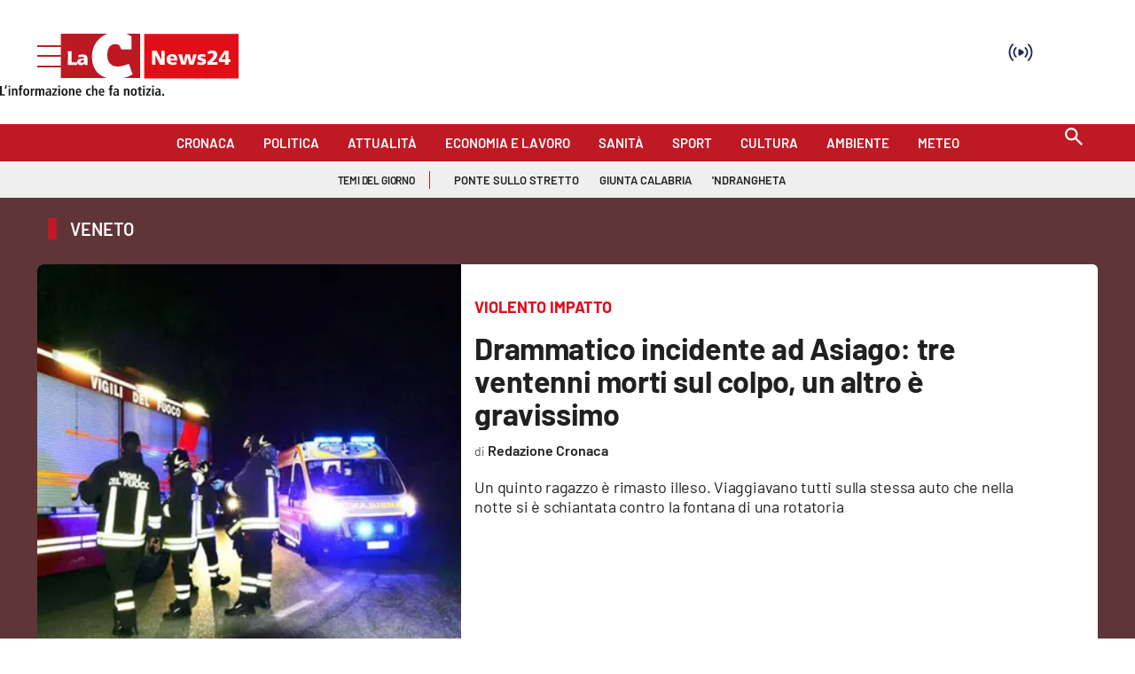

--- FILE ---
content_type: text/html; charset=utf-8
request_url: https://www.lacnews24.it/tag/veneto
body_size: 111530
content:
<!DOCTYPE html><html id="root-site" lang="it"><head><meta charSet="utf-8"/><meta name="viewport" content="width=device-width"/><meta name="isMobile" content="false"/><link rel="apple-touch-icon" href="/apple-touch-icon.png"/><link rel="apple-touch-icon" href="/apple-touch-icon-57x57.png"/><link rel="apple-touch-icon" href="/apple-touch-icon-60x60.png"/><link rel="apple-touch-icon" href="/apple-touch-icon-72x72.png"/><link rel="apple-touch-icon" href="/apple-touch-icon-76x76.png"/><link rel="apple-touch-icon" href="/apple-touch-icon-114x114.png"/><link rel="apple-touch-icon" href="/apple-touch-icon-120x120.png"/><link rel="apple-touch-icon" href="/apple-touch-icon-144x144.png"/><link rel="apple-touch-icon" href="/apple-touch-icon-152x152.png"/><link rel="apple-touch-icon-precomposed" href="/apple-touch-icon-precomposed.png"/><link rel="apple-touch-icon-precomposed" href="/apple-touch-icon-57x57.png"/><link rel="apple-touch-icon-precomposed" href="/apple-touch-icon-60x60.png"/><link rel="apple-touch-icon-precomposed" href="/apple-touch-icon-72x72.png"/><link rel="apple-touch-icon-precomposed" href="/apple-touch-icon-76x76.png"/><link rel="apple-touch-icon-precomposed" href="/apple-touch-icon-114x114.png"/><link rel="apple-touch-icon-precomposed" href="/apple-touch-icon-120x120.png"/><link rel="apple-touch-icon-precomposed" href="/apple-touch-icon-144x144.png"/><link rel="apple-touch-icon-precomposed" href="/apple-touch-icon-152x152.png"/><link rel="icon" href="/favicon.ico"/><link rel="icon" type="image/png" sizes="16x16" href="/favicon-16x16.png"/><link rel="icon" type="image/png" sizes="32x32" href="/favicon-32x32.png"/><link rel="icon" type="image/png" sizes="96x96" href="/favicon-96x96.png"/><link rel="icon" type="image/png" sizes="128x128" href="/favicon-128x128.png"/><link rel="icon" type="image/png" sizes="196x196" href="/favicon-196x196.png"/><meta name="application-name" content="ACE Times"/><meta name="msapplication-TileColor" content="#C20B20"/><meta name="msapplication-TileImage" content="/mstile-144x144.png"/><meta name="msapplication-square70x70logo" content="/mstile-70x70.png"/><meta name="msapplication-square150x150logo" content="/mstile-150x150.png"/><meta name="msapplication-square310x310logo" content="/mstile-310x310.png"/><link rel="alternate" type="application/rss+xml" title="ACE Times - news" href="https://www.lacnews24.it/sitemaps/lacnews24/rss"/><meta name="ace-fingerprint" content="deploy executed on Thu Nov 13 13:23:51 UTC 2025 - generated from commit hash be036cf57c620f18959f2d1785a79bc38445b79d"/><link rel="amphtml"/><title class="jsx-3301982213">Tutte le news su veneto | LaC News24</title><link rel="canonical" href="https://www.lacnews24.it/tag/veneto"/><link rel="preload" as="image" imageSrcSet="https://images.lac.atexcloud.io/view/acePublic/alias/contentid/ZmRmNDBhZDEtOWZkNi00/0/lacnews24-logo.webp?h=132&amp;w=640 640w, https://images.lac.atexcloud.io/view/acePublic/alias/contentid/ZmRmNDBhZDEtOWZkNi00/0/lacnews24-logo.webp?h=132&amp;w=750 750w, https://images.lac.atexcloud.io/view/acePublic/alias/contentid/ZmRmNDBhZDEtOWZkNi00/0/lacnews24-logo.webp?h=132&amp;w=828 828w, https://images.lac.atexcloud.io/view/acePublic/alias/contentid/ZmRmNDBhZDEtOWZkNi00/0/lacnews24-logo.webp?h=132&amp;w=1080 1080w, https://images.lac.atexcloud.io/view/acePublic/alias/contentid/ZmRmNDBhZDEtOWZkNi00/0/lacnews24-logo.webp?h=132&amp;w=1200 1200w, https://images.lac.atexcloud.io/view/acePublic/alias/contentid/ZmRmNDBhZDEtOWZkNi00/0/lacnews24-logo.webp?h=132&amp;w=1920 1920w, https://images.lac.atexcloud.io/view/acePublic/alias/contentid/ZmRmNDBhZDEtOWZkNi00/0/lacnews24-logo.webp?h=132&amp;w=2048 2048w, https://images.lac.atexcloud.io/view/acePublic/alias/contentid/ZmRmNDBhZDEtOWZkNi00/0/lacnews24-logo.webp?h=132&amp;w=3840 3840w" imageSizes="100vw"/><link rel="preload" as="image" imageSrcSet="https://images.lac.atexcloud.io/view/acePublic/alias/contentid/1mm0pyq0v7o2hhpd9f1/0/copy-of-vigili-ambulanza-notte.webp?f=1%3A1&amp;q=0.75&amp;w=16 16w, https://images.lac.atexcloud.io/view/acePublic/alias/contentid/1mm0pyq0v7o2hhpd9f1/0/copy-of-vigili-ambulanza-notte.webp?f=1%3A1&amp;q=0.75&amp;w=32 32w, https://images.lac.atexcloud.io/view/acePublic/alias/contentid/1mm0pyq0v7o2hhpd9f1/0/copy-of-vigili-ambulanza-notte.webp?f=1%3A1&amp;q=0.75&amp;w=48 48w, https://images.lac.atexcloud.io/view/acePublic/alias/contentid/1mm0pyq0v7o2hhpd9f1/0/copy-of-vigili-ambulanza-notte.webp?f=1%3A1&amp;q=0.75&amp;w=64 64w, https://images.lac.atexcloud.io/view/acePublic/alias/contentid/1mm0pyq0v7o2hhpd9f1/0/copy-of-vigili-ambulanza-notte.webp?f=1%3A1&amp;q=0.75&amp;w=96 96w, https://images.lac.atexcloud.io/view/acePublic/alias/contentid/1mm0pyq0v7o2hhpd9f1/0/copy-of-vigili-ambulanza-notte.webp?f=1%3A1&amp;q=0.75&amp;w=128 128w, https://images.lac.atexcloud.io/view/acePublic/alias/contentid/1mm0pyq0v7o2hhpd9f1/0/copy-of-vigili-ambulanza-notte.webp?f=1%3A1&amp;q=0.75&amp;w=256 256w, https://images.lac.atexcloud.io/view/acePublic/alias/contentid/1mm0pyq0v7o2hhpd9f1/0/copy-of-vigili-ambulanza-notte.webp?f=1%3A1&amp;q=0.75&amp;w=384 384w, https://images.lac.atexcloud.io/view/acePublic/alias/contentid/1mm0pyq0v7o2hhpd9f1/0/copy-of-vigili-ambulanza-notte.webp?f=1%3A1&amp;q=0.75&amp;w=640 640w, https://images.lac.atexcloud.io/view/acePublic/alias/contentid/1mm0pyq0v7o2hhpd9f1/0/copy-of-vigili-ambulanza-notte.webp?f=1%3A1&amp;q=0.75&amp;w=750 750w, https://images.lac.atexcloud.io/view/acePublic/alias/contentid/1mm0pyq0v7o2hhpd9f1/0/copy-of-vigili-ambulanza-notte.webp?f=1%3A1&amp;q=0.75&amp;w=828 828w, https://images.lac.atexcloud.io/view/acePublic/alias/contentid/1mm0pyq0v7o2hhpd9f1/0/copy-of-vigili-ambulanza-notte.webp?f=1%3A1&amp;q=0.75&amp;w=1080 1080w, https://images.lac.atexcloud.io/view/acePublic/alias/contentid/1mm0pyq0v7o2hhpd9f1/0/copy-of-vigili-ambulanza-notte.webp?f=1%3A1&amp;q=0.75&amp;w=1200 1200w, https://images.lac.atexcloud.io/view/acePublic/alias/contentid/1mm0pyq0v7o2hhpd9f1/0/copy-of-vigili-ambulanza-notte.webp?f=1%3A1&amp;q=0.75&amp;w=1920 1920w, https://images.lac.atexcloud.io/view/acePublic/alias/contentid/1mm0pyq0v7o2hhpd9f1/0/copy-of-vigili-ambulanza-notte.webp?f=1%3A1&amp;q=0.75&amp;w=2048 2048w, https://images.lac.atexcloud.io/view/acePublic/alias/contentid/1mm0pyq0v7o2hhpd9f1/0/copy-of-vigili-ambulanza-notte.webp?f=1%3A1&amp;q=0.75&amp;w=3840 3840w" imageSizes="376px"/><meta name="next-head-count" content="40"/><meta name="cms" content="ACE by Atex"/><meta name="format-detection" content="telephone=no, date=no, email=no, address=no"/><link rel="preload" href="/_next/static/css/2130a61e7697989d.css" as="style"/><link rel="stylesheet" href="/_next/static/css/2130a61e7697989d.css" data-n-p=""/><noscript data-n-css=""></noscript><script defer="" nomodule="" src="/_next/static/chunks/polyfills-c67a75d1b6f99dc8.js"></script><script src="/_next/static/chunks/webpack-94a4532877b670df.js" defer=""></script><script src="/_next/static/chunks/framework-50116e63224baba2.js" defer=""></script><script src="/_next/static/chunks/main-6d14256ee5aeaa62.js" defer=""></script><script src="/_next/static/chunks/pages/_app-910ffb8a1d7bfb26.js" defer=""></script><script src="/_next/static/chunks/d6e1aeb5-6c0ff0f0e0509920.js" defer=""></script><script src="/_next/static/chunks/576-ac102f592a15d68c.js" defer=""></script><script src="/_next/static/chunks/96-66864f21e3e77595.js" defer=""></script><script src="/_next/static/chunks/pages/%5B...index%5D-e9daae2aa4f903f7.js" defer=""></script><script src="/_next/static/RVZbgtE9MKlkYKM-api1V/_buildManifest.js" defer=""></script><script src="/_next/static/RVZbgtE9MKlkYKM-api1V/_ssgManifest.js" defer=""></script><style id="__jsx-3400780973">:root{overflow-x:hidden;}@media all and (min-width:1024px){.page{margin:var(--margin-centered);max-width:var(--page-width-extra);}.page.page-longform{max-width:100vw;}.text-page{padding:0 30px;}}.ad-container{display:-webkit-box;display:-webkit-flex;display:-ms-flexbox;display:flex;-webkit-box-pack:center;-webkit-justify-content:center;-ms-flex-pack:center;justify-content:center;}.article-body .ad-container iframe{margin-block-start:var(--margin-block-start-medium-2);margin-block-end:var(--margin-block-end-medium-2);}@media all and (min-width:1024px){.mob-article-ad-container{display:none;}}@media all and (max-width:1023px){.dsk-article-ad-container{display:none;}.text-page{padding:0 15px;}}.site-title{display:none;}.react-datepicker-wrapper{width:unset;}</style><style id="__jsx-2511161210">@font-face{font-family:'Barlow';font-weight:300;src:local('Barlow:Light'), url('/fonts/Barlow-Light.ttf') format('truetype');}@font-face{font-family:'Barlow';font-weight:300;font-style:italic;src:local('Barlow:LightItalic'), url('/fonts/Barlow-LightItalic.ttf') format('truetype');}@font-face{font-family:'Barlow';font-weight:400;src:local('Barlow:Regular'), url('/fonts/Barlow-Regular.ttf') format('truetype');}@font-face{font-family:'Barlow';font-weight:400;font-style:italic;src:local('Barlow:Italic'), url('/fonts/Barlow-Italic.ttf') format('truetype');}@font-face{font-family:'Barlow';font-weight:500;src:local('Barlow:Medium'), url('/fonts/Barlow-Medium.ttf') format('truetype');}@font-face{font-family:'Barlow';font-weight:500;font-style:italic;src:local('Barlow:MediumItalic'), url('/fonts/Barlow-MediumItalic.ttf') format('truetype');}@font-face{font-family:'BarlowSemiCondensed';font-weight:500;src:local('BarlowSemiCondensed:Medium'), url('/fonts/BarlowSemiCondensed-Medium.ttf') format('truetype');}@font-face{font-family:'Barlow';font-weight:600;src:local('Barlow:SemiBold'), url('/fonts/Barlow-SemiBold.ttf') format('truetype');}@font-face{font-family:'Barlow';font-weight:700;src:local('Barlow:Bold'),url('/fonts/Barlow-Bold.ttf') format('truetype');}@font-face{font-family:'BarlowSemiCondensed';font-weight:700;src:local('BarlowSemiCondensed:Bold'), url('/fonts/BarlowSemiCondensed-Bold.ttf') format('truetype');}@font-face{font-family:'Barlow';font-weight:900;src:local('Barlow:ExtraBold'), url('/fonts/Barlow-Black.ttf') format('truetype');}</style><style id="__jsx-2681718537">.adv-placeholder{display:-webkit-box;display:-webkit-flex;display:-ms-flexbox;display:flex;-webkit-box-pack:center;-webkit-justify-content:center;-ms-flex-pack:center;justify-content:center;display:none;}.adv-placeholder img{display:block;margin:var(--margin-centered);max-width:100%;}.adv-placeholder:first-child{padding:var(--narrow-invert-spacing);border-width:1px 0;border-style:solid;border-color:#cdc2b0;}.ad{background-color:#737687;position:relative;}.ad-desktop{display:none;}@media all and (min-width:1024px){.ad-desktop{display:block;}}.ad-mobile{display:block;}@media all and (min-width:1024px){.ad-mobile{display:none;}}.ad-970x250{width:970px;height:250px;margin-block-end:var(--margin-block-end-medium-2);}.ad-728x90{width:728px;height:90px;}.ad-300x250{width:300px;height:250px;}.ad-skin-1x1{display:none;}.ad.empty::after{content:'Advertisement';text-transform:uppercase;-webkit-letter-spacing:2px;-moz-letter-spacing:2px;-ms-letter-spacing:2px;letter-spacing:2px;font-size:12px;position:absolute;top:0;left:0;width:100%;height:100%;display:-webkit-box;display:-webkit-flex;display:-ms-flexbox;display:flex;-webkit-flex-direction:row;-ms-flex-direction:row;flex-direction:row;-webkit-align-items:center;-webkit-box-align:center;-ms-flex-align:center;align-items:center;-webkit-box-pack:center;-webkit-justify-content:center;-ms-flex-pack:center;justify-content:center;color:rgb(0,0,0);}</style><style id="__jsx-102145132">.ad-position{margin:var(--margin-centered);max-width:100%;display:-webkit-box;display:-webkit-flex;display:-ms-flexbox;display:flex;-webkit-flex-direction:column;-ms-flex-direction:column;flex-direction:column;-webkit-align-items:center;-webkit-box-align:center;-ms-flex-align:center;align-items:center;}.ad-position>div+div{margin-block-start:var(--margin-top-start-small);}.ad-position>div>iframe{display:block;margin:auto;max-width:100%;}.top-left-ad>.ad-position{padding:var(--standard-invert-space);box-sizing:content-box;}.mr-ad{margin-top:calc(var(--gap-small)*-1);}.mr-ad iframe{margin-top:var(--gap-small);}@media all and (max-width:630px){.ad-position[data-adv-position^="US_LEADERBOARD_DOWN_"]{-webkit-transform:scale(.8);-ms-transform:scale(.8);transform:scale(.8);max-width:none;}@media all and (max-width:510px){.ad-position[data-adv-position^="US_LEADERBOARD_DOWN_"]{-webkit-transform:scale(.6);-ms-transform:scale(.6);transform:scale(.6);}#topAdCls{margin:0;padding:0;height:0;}@media all and (min-width:1024px){#topAdCls{height:auto;max-height:250px;min-height:113px;}#topAdCls+.wrapper>.page{margin-block-start:0;}}}}</style><style id="__jsx-2222679477">.menu-search-form{margin:0;width:100%;height:auto;outline:none;}.root .page.search-page div.search-form{padding:0 18px;}.header-search-result{margin-block-start:14px;padding-block-start:12px;}.header-search-result span:first-child{
    font-family: 'Barlow', sans-serif;
    font-size: 16px;
    font-weight: 400;
    line-height: 17px;
    letter-spacing: -0.16px;
;}.header-search-result span:nth-child(2){
    font-family: 'Barlow', sans-serif;
    font-size: 16px;
    font-weight: 700;
    line-height: 17px;
    letter-spacing: 0px;
;}.header-search-result span:last-child{
    font-family: 'Barlow', sans-serif;
    font-size: 14px;
    font-weight: 400;
    line-height: 17px;
    letter-spacing: -0.14px;
 display:flex;}.menu-search-form select,.filter-by-date,.menu-search-form .clear-filter{
    font-family: 'Barlow', sans-serif;
    font-size: 12px;
    font-weight: 400;
    line-height: 29px;
    letter-spacing: -0.12px;
 display:inline-block;text-transform:capitalize;margin-inline-end:10px;margin-block-start:12px;}.menu-search-form select{width:120px;}.menu-search-form select,.menu-search-form .filter-by-date{border-radius:6px;height:29px;padding:0 10px;background-color:#fff;}.menu-search-form select option:first-child{display:none;}.date-picker-wrapper{position:relative;display:inline-block;}.date-filter-container{margin-top:10px;position:absolute;border:1px solid #ccc;z-index:10;}.menu-search-form .filter-by-date{border:solid 1px;cursor:pointer;}.menu-search-form .filter-by-date .arrow-down{border:1px solid black;border-inline-width:0 2px;border-block-width:0 2px;display:inline-block;padding:2.5px;-webkit-transform:rotate(45deg);-ms-transform:rotate(45deg);transform:rotate(45deg);margin-inline-start:15px;margin-block-end:2px;}.clear-filter{border-radius:6px;background-color:#000;color:#fff;padding:0px 11px;padding-inline-end:3px;font-size:14px;cursor:pointer;position:relative;}.clear-button{position:absolute;right:10px;text-transform:lowercase;}.clear-filter-text{margin-inline-end:23px;}.menu-search-term:focus,.menu-search-form:focus{outline:none;}.menu-search-icon{height:15px;}.menu-search-term{background:transparent;border:2px solid #000;border-radius:20px;box-shadow:none;font-style:italic;height:30px;background-image:url(/graphics/search-icon.svg);background-position:10px center;background-repeat:no-repeat;background-size:15px;padding-block:10px;padding-inline:20px 5px;text-indent:20px;margin-inline-end:15px;}.menu-search-icon svg{width:15px;height:15px;}.menu-search-icon button{display:inline-block;border:0;padding:0;background:transparent;cursor:pointer;}.menu-search-button button{
    font-family: 'Barlow', sans-serif;
    font-size: 14px;
    font-weight: 700;
    line-height: 33px;
    letter-spacing: 0px;
 color:#fff;background-color:#000;min-width:46px;min-height:30px;border-radius:30px;border:0;margin:0;-webkit-text-decoration:none;text-decoration:none;cursor:pointer;}.menu-search-form label{width:100px;display:inline-block;margin-top:25px;}.search-input{width:170px;}.menu-search-form .sort-by{width:250px;}.menu-search-form select.sort-by option:first-child{display:block;}.menu-search-advanced-search,.advanced-search-heading{
    font-family: 'Barlow', sans-serif;
    font-size: 12px;
    font-weight: 700;
    line-height: 15px;
    letter-spacing: 0px;
 color:var(--header-footer-foreground);padding:0;}.advanced-search-heading{margin-block-end:18px;}.menu-search-advanced-search{cursor:pointer;background:none;border:none;}@media all and (min-width:1024px){.header-search-result{margin-block-start:21px;padding-block-start:18px;}.header-search-result span:last-child{display:inline;}.root .page.search-page div.search-form{padding:0;}.menu-search-advanced-search,.advanced-search-heading{
    font-family: 'Barlow', sans-serif;
    font-size: 14px;
    font-weight: 700;
    line-height: 17px;
    letter-spacing: 0px;
;}}</style><style id="__jsx-1911702730">.socials-link{display:inline-block;margin-inline-start:10px;width:15px;height:15px;}.socials-link:first-child{margin-inline-start:0;}.socials-link .icon{display:block;width:100%;height:100%;}.socials-link .accent{fill:#000;}.socials-link.socials-youtube{width:20px;}</style><style id="__jsx-614402712">@media all and (min-width:1024px){.socials-link:hover{opacity:0.25;}.social-icons-type-negative .socials-link:hover{opacity:0.75;}}</style><style id="__jsx-2674391787">.sidebar-content{padding:var(--standard-invert-space);width:250px;background-color:var(--header-footer-background);position:relative;height:-webkit-fit-content;height:-moz-fit-content;height:fit-content;}.sidebar-content>.close-btn{position:absolute;top:10px;right:10px;}[dir='rtl'] .sidebar-content>.close-btn{left:10px;right:unset;}.sidebar-content ul{margin:15px 0;padding:0;list-style-type:none;}.sidebar-content .menu-item{margin:0;margin-block-end:5px;padding:0;list-style-type:none;}.sidebar-content .menu-submenu .menu-item{margin:0;margin-block-start:2px;list-style-type:none;}.sidebar-menu .sidebar-footer-social span,.sidebar-menu .menu-item-header,.sidebar-content a.mega-menu-item,.sidebar-content .menu-submenu a{-webkit-text-decoration:none;text-decoration:none;color:var(--header-footer-foreground);}.sidebar-content li.mega-menu-item{border-block-end:0.5px solid #212020;}.social-icons-type-sidebar .socials-link:not(:first-child){margin-inline-start:15px;}.social-icons-type-sidebar .socials-link{width:24px;height:24px;}.sidebar-content .sidebar-buttons ul li:not(:last-child){margin-block-end:var(--margin-block-end-medium-1);}.sidebar-content .sidebar-button,.sidebar-content .menu-search-icon{display:inline-block;}.sidebar-content .sidebar-button:hover,.sidebar-content .menu-search-icon:hover,.sidebar-content .menu-search-send:hover{background:#fff;color:#000;}.sidebar-content .menu-search-term{margin-inline-end:10px;width:140px;text-transform:none;font-size:11px;cursor:initial;}.sidebar-content .sidebar-buttons .menu-search-inner{display:-webkit-box;display:-webkit-flex;display:-ms-flexbox;display:flex;}.sidebar-content .menu-search-send{padding:5px 0;width:45px;-webkit-flex-shrink:0;-ms-flex-negative:0;flex-shrink:0;text-align:center;}.sidebar-content .menu-search-icon{margin-inline-start:0;padding:7px 21px;box-sizing:content-box;}.sidebar-content .menu-search-icon:hover .accent *{stroke:#000;}#submenu-sidebar,.sidebar-content{width:100%;max-width:100%;padding:0 20px;}.sidebar-header{margin-block-end:calc(var(--margin-block-end-medium-2) + 4px);margin-block-start:var(--margin-block-start-medium-1);display:-webkit-box;display:-webkit-flex;display:-ms-flexbox;display:flex;}.sidebar-search>*{border-block-end:0.5px solid #000;padding:var(--standard-invert-space);}.sidebar-menu .sidebar-search,.sidebar-menu .page-footer,amp-sidebar .page-footer{border:0;margin:0;}.sidebar-menu .footer-logo,amp-sidebar .footer-logo .sidebar-content .menu-search-icon[hidden]{display:none;}.sidebar-search .menu-search-inner{display:-webkit-box;display:-webkit-flex;display:-ms-flexbox;display:flex;-webkit-flex-direction:row;-ms-flex-direction:row;flex-direction:row;-webkit-box-pack:start;-webkit-justify-content:flex-start;-ms-flex-pack:start;justify-content:flex-start;}.sidebar-search .menu-search-icon{width:22px;}.sidebar-logo{width:105px;height:26px;position:relative;}.sidebar-logo *{width:100%;height:100%;}.sidebar-content .grey-btn{background-color:unset;border:0;}.sidebar-content .grey-btn,.sidebar-content .grey-btn .icon{width:40px;height:40px;}.sidebar-content .grey-btn .icon .accent{stroke:#000;stroke-width:0.3px;}.sidebar-content .socials-link{margin-block-start:var(--margin-top-start-small);}.sidebar-footer-social{display:-webkit-box;display:-webkit-flex;display:-ms-flexbox;display:flex;-webkit-flex-direction:column;-ms-flex-direction:column;flex-direction:column;margin-block-end:auto;margin-block-start:var(--margin-top-start-small);-webkit-flex-wrap:wrap;-ms-flex-wrap:wrap;flex-wrap:wrap;list-style:none;padding-inline-start:0;margin-block-end:100px;}.sidebar-footer-social .social-icons{-webkit-flex-direction:row;-ms-flex-direction:row;flex-direction:row;}.sidebar-content .menu-item.top-menu-item a{padding:10px;}.top-menu-wrapper{width:100%;border-block-end:0.5px solid #212020;}.top-menu-wrapper ul{display:-webkit-box;display:-webkit-flex;display:-ms-flexbox;display:flex;gap:12px;padding-inline-start:0;margin:15px 0;}.grey-btn{display:inline-block;position:relative;width:30px;height:30px;text-indent:-9999px;overflow:hidden;border:1px solid #000;border-radius:30px;background:#000;color:#fff;cursor:pointer;opacity:0.8;outline:0;}.grey-btn.with-icon{text-indent:0;}.grey-btn .icon{position:absolute;top:50%;left:50%;width:12px;height:12px;-webkit-transform:translate(-50%,-50%);-ms-transform:translate(-50%,-50%);transform:translate(-50%,-50%);}.grey-btn .icon .accent{stroke:#fff;}.grey-btn:hover{background:#fff;color:#000;outline:none;}.grey-btn:hover .icon .accent{stroke:#000;}.grey-btn:after{content:'';position:absolute;top:0;left:0;width:100%;height:100%;text-indent:0;text-align:center;font-size:24px;font-size:18px;line-height:30px;}[dir='rtl'] .grey-btn:after{right:0;}.grey-btn.with-icon:after{display:none;}.close-btn:after{content:'\u2715';}</style><style id="__jsx-2187475496">.sidebar-content .top-menu-item a{
    font-family: 'Barlow', sans-serif;
    font-size: 14px;
    font-weight: 700;
    line-height: 33px;
    letter-spacing: 0px;
 color:#fff;background-color:#000;min-width:46px;min-height:30px;border-radius:30px;border:0;margin:0;-webkit-text-decoration:none;text-decoration:none;cursor:pointer;}</style><style id="__jsx-4066353361">.overflow-hidden{overflow:hidden;}.sidebar-overlay{display:-webkit-box;display:-webkit-flex;display:-ms-flexbox;display:flex;height:100vh;-webkit-box-pack:justify;-webkit-justify-content:space-between;-ms-flex-pack:justify;justify-content:space-between;right:0;margin:0;padding:0;pointer-events:none;position:fixed;top:0;-webkit-transition:opacity 0.2s ease-out;transition:opacity 0.2s ease-out;width:100vw;z-index:101;}.sidebar-overlay .sidebar-blanket{opacity:0;-webkit-transition:opacity 0.2s ease-out;transition:opacity 0.2s ease-out;}.sidebar-overlay.open+header{visibility:hidden;}.sidebar-overlay.open{pointer-events:all;}.sidebar-overlay.open .sidebar-menu{-webkit-flex:0 0 100%;-ms-flex:0 0 100%;flex:0 0 100%;}.sidebar-overlay.open .sidebar-blanket{background-color:black;-webkit-flex:1;-ms-flex:1;flex:1;opacity:0.5;}.sidebar-overlay .sidebar-menu{display:-webkit-box;display:-webkit-flex;display:-ms-flexbox;display:flex;-webkit-flex:0;-ms-flex:0;flex:0;height:100vh;overflow-x:hidden;overflow-y:auto;-webkit-transition:all 0.2s ease-out;transition:all 0.2s ease-out;}</style><style id="__jsx-3646319813">.sidebar-content a.mega-menu-item,.sidebar-menu .sidebar-footer-social span,.sidebar-menu .menu-item-header{
    font-family: 'Barlow', sans-serif;
    font-size: 13px;
    font-weight: 700;
    line-height: 14px;
    letter-spacing: 0px;
;}.sidebar-content .menu-submenu a{
    font-family: 'Barlow', sans-serif;
    font-size: 12px;
    font-weight: 300;
    line-height: 21px;
    letter-spacing: 0px;
;}</style><style id="__jsx-966089751">.menu-search-icon.jsx-966089751{height:15px;}.menu-search-icon.jsx-966089751 button.jsx-966089751{display:inline-block;border:0;padding:0;background:transparent;cursor:pointer;}</style><style id="__jsx-2096701287">*.jsx-2096701287{box-sizing:border-box;}.modalDialog.jsx-2096701287{position:fixed;top:0;right:0;bottom:0;left:0;background:rgba(0,0,0,0.8);z-index:99999;-webkit-transition:opacity 100ms ease-in;-moz-transition:opacity 100ms ease-in;-webkit-transition:opacity 100ms ease-in;transition:opacity 100ms ease-in;}.modalDialog.jsx-2096701287>div.jsx-2096701287{max-width:800px;width:50%;position:relative;margin:10% auto;padding:20px;border-radius:3px;background:#fff;}.close.jsx-2096701287{font-family:Arial,Helvetica,sans-serif;line-height:25px;position:absolute;right:-5px;text-align:center;top:-5px;width:34px;height:34px;-webkit-text-decoration:none;text-decoration:none;padding-top:5px;font-size:20px;}.close.jsx-2096701287:hover{background:#fa3f6f;}.modalDialog.jsx-2096701287 .social-icons:before{display:none;}</style><style id="__jsx-2214241547">.navmenu-logo-wrapper .navmenu-logo,.navmenu-logo-wrapper .navmenu-logo *{width:auto;height:auto;}.topmenu .navmenu-logo-wrapper{width:200px;}.longform-logo{position:relative;z-index:1;}@media all and (min-width:1024px){.topmenu .navmenu-logo-wrapper{width:400px;}}</style><style id="__jsx-758632599">.logo-container.jsx-758632599 .first-logo.jsx-758632599{background-image:url('https://www.lacnews24.it/graphics/LaC_News24.svg');background-size:cover;height:49px;}.logo-container.jsx-758632599 .first-logo.jsx-758632599,.logo-container.jsx-758632599 .claim-logo.jsx-758632599{width:200px;margin-inline:auto;}@media all and (min-width:1024px){.logo-container.jsx-758632599 .first-logo.jsx-758632599{width:400px;height:98px;}.logo-container.jsx-758632599 .claim-logo.jsx-758632599{display:block;width:200px;margin-inline:auto;}}</style><style id="__jsx-3629313317">.cls-1.jsx-3629313317{fill:white;}.cls-2.jsx-3629313317{fill:white;}</style><style id="__jsx-1045096960">.topmenu-links-dropdown.jsx-2442140224{top:0;display:none;height:-webkit-fit-content;height:-moz-fit-content;height:fit-content;width:100vw;background-color:var(--header-footer-background);position:fixed;z-index:10001;padding:0 20px;}.topmenu-links-dropdown.open.jsx-2442140224{display:block;}.topmenu-links-dropdown.jsx-2442140224 ul{margin:15px 0;padding:0;list-style-type:none;}.topmenu-links-dropdown.jsx-2442140224 ul li{margin:0;margin-block:5px;padding:0;list-style-type:none;}.topmenu-links-dropdown.jsx-2442140224 ul li a{-webkit-text-decoration:none;text-decoration:none;line-height:24px;}.topmenu-links-dropdown.jsx-2442140224>.close-btn.jsx-2442140224{position:absolute;top:10px;right:10px;background-color:unset;border:0;display:inline-block;overflow:hidden;border-radius:30px;cursor:pointer;opacity:0.8;text-indent:0;}.topmenu-links-dropdown.jsx-2442140224>.close-btn.jsx-2442140224:hover{background:#fff;color:#000;outline:none;}[dir='rtl'].jsx-2442140224 .topmenu-links-dropdown.jsx-2442140224>.close-btn.jsx-2442140224{left:10px;right:unset;}.topmenu-links-dropdown.jsx-2442140224>.close-btn.jsx-2442140224 .icon{position:absolute;top:50%;left:50%;-webkit-transform:translate(-50%,-50%);-ms-transform:translate(-50%,-50%);transform:translate(-50%,-50%);}.topmenu-links-dropdown.jsx-2442140224>.close-btn.jsx-2442140224 .icon .accent{stroke:#000;stroke-width:0.3px;}.topmenu-links-dropdown.jsx-2442140224>.close-btn.jsx-2442140224,.topmenu-links-dropdown.jsx-2442140224>.close-btn.jsx-2442140224 .icon{width:40px;height:40px;}.topmenu-links-dropdown.jsx-2442140224>.close-btn.jsx-2442140224:after{display:none;}</style><style id="__jsx-2490526793">@media all and (min-width:1024px){.topmenu-links-dropdown.open.jsx-2442140224{display:none;}}</style><style id="__jsx-2055036339">@media all and (max-width:1024px){.topmenu-links.jsx-2055036339 nav.jsx-2055036339{height:30px;}.topmenu-links.jsx-2055036339 ul.jsx-2055036339{max-height:calc(30px * 2);}.topmenu-links.jsx-2055036339 ul.jsx-2055036339 li:last-child{bottom:30px;}}</style><style id="__jsx-1343687398">.topmenu-links.jsx-1459464899{height:100%;display:-webkit-box;display:-webkit-flex;display:-ms-flexbox;display:flex;-webkit-flex-direction:row;-ms-flex-direction:row;flex-direction:row;grid-row:1;grid-column:2;}.topmenu-links.jsx-1459464899 nav.jsx-1459464899{display:-webkit-box;display:-webkit-flex;display:-ms-flexbox;display:flex;-webkit-align-items:center;-webkit-box-align:center;-ms-flex-align:center;align-items:center;-webkit-flex-shrink:0;-ms-flex-negative:0;flex-shrink:0;}.topmenu-links.jsx-1459464899 ul.jsx-1459464899{margin:0;padding:0;}.topmenu-links.jsx-1459464899 ul.jsx-1459464899 li{color:var(--header-footer-foreground);font-size:12px;display:inline-block;-webkit-text-decoration:none;text-decoration:none;}.topmenu-links.jsx-1459464899 ul.jsx-1459464899 li:not(:last-child):not(:nth-last-child(2)){margin-inline-end:1px;}.topmenu-links.jsx-1459464899 ul.jsx-1459464899 li a{-webkit-text-decoration:none;text-decoration:none;display:inline-block;white-space:nowrap;padding:8px;font-size:12px;line-height:14px;color:var(--header-footer-foreground);}.topmenu-links.jsx-1459464899 .topmenu-links-button-container.jsx-1459464899{background-color:#fff;padding:8px;}.topmenu-links.jsx-1459464899 .topmenu-links-button-container.jsx-1459464899 .topmenu-links-button.jsx-1459464899{background-color:transparent;border:none;width:23px;height:23px;}.topmenu-links.jsx-1459464899 .topmenu-links-button-container.jsx-1459464899 .topmenu-links-button.jsx-1459464899:hover{cursor:pointer;}.topmenu-links.jsx-1459464899 .topmenu-links-button-container.jsx-1459464899 .topmenu-links-button.jsx-1459464899 svg .accent{stroke:var(--header-footer-foreground);margin-inline-start:10px;}</style><style id="__jsx-221358402">@media all and (max-width:1024px){.topmenu-links.jsx-1459464899{height:auto;overflow:hidden;}.topmenu-links.jsx-1459464899 nav.jsx-1459464899{display:block;-webkit-flex-shrink:unset;-ms-flex-negative:unset;flex-shrink:unset;}.topmenu-links.jsx-1459464899 ul.jsx-1459464899{position:relative;display:-webkit-box;display:-webkit-flex;display:-ms-flexbox;display:flex;-webkit-flex-flow:row wrap;-ms-flex-flow:row wrap;flex-flow:row wrap;}.topmenu-links.jsx-1459464899 ul.jsx-1459464899 li:last-child{position:absolute;right:0;}}</style><style id="__jsx-414348423">@media all and (min-width:1024px){.topmenu-links.jsx-1459464899{grid-row:1;grid-column:3;}.topmenu-links.jsx-1459464899 nav.jsx-1459464899{margin-inline-end:0;}.topmenu-links.jsx-1459464899 ul.jsx-1459464899 li{position:relative;}.topmenu-links.jsx-1459464899 ul.jsx-1459464899 li:nth-last-child(2) a{padding-inline-end:0;}.topmenu-links.jsx-1459464899 ul.jsx-1459464899 li:last-child{display:none;}}</style><style id="__jsx-960604068">.root.jsx-960604068{height:100%;width:100%;}.lac-network-image.jsx-960604068{width:100%;height:100%;background-image:url('https://www.lacnews24.it/graphics/Logo_LaC_Network.avif');background-size:100% 100%;background-repeat:no-repeat;}</style><style id="__jsx-2303774667">.topmenu{padding-block:15px 0;}.menu-layout-left .topmenu{margin-block:6px 12px;}.topmenu-inner{margin-inline:10px;display:grid;grid-template-rows:auto;grid-template-columns:1fr;justify-items:center;-webkit-align-items:center;-webkit-box-align:center;-ms-flex-align:center;align-items:center;grid-column-gap:10px;}.topmenu-icons{grid-column:-3;}.lang-edition{grid-row:1;grid-column:1;margin-block:10px;margin-inline-start:auto;}.navigation-actions-longform{grid-row:1;grid-column:2;}.topmenu-icons,.topmenu-social .social-icons{display:-webkit-box;display:-webkit-flex;display:-ms-flexbox;display:flex;-webkit-flex-flow:row nowrap;-ms-flex-flow:row nowrap;flex-flow:row nowrap;-webkit-align-items:center;-webkit-box-align:center;-ms-flex-align:center;align-items:center;-webkit-box-pack:start;-webkit-justify-content:flex-start;-ms-flex-pack:start;justify-content:flex-start;}.navmenu-logo-wrapper{display:block;width:184px;height:46px;margin-block-start:var(--margin-block-start-medium-1);margin-block-end:var(--margin-block-end-smaller);margin-inline:auto;grid-row:3;grid-column:span 3;-webkit-align-items:center;-webkit-box-align:center;-ms-flex-align:center;align-items:center;display:block;position:relative;}.navmenu-logo-wrapper *{font-family:var(--font-secondary);width:100%;height:100%;}.topmenu-social .social-icons{margin-inline-start:10px;}.topmenu-hamburger #mega-menu-close-icon--normal.open,.topmenu-hamburger #mega-menu-close-icon--normal .accent *,.topmenu .menu-search-icon .accent *,.topmenu-hamburger .accent *,#menu-sidebar .topmenu-hamburger .accent *,.topmenu .menu-search-icon .accent{stroke:var(--header-footer-foreground);}.topmenu-social .socials-link .accent{fill:var(--header-footer-foreground);}.topmenu-hamburger #mega-menu-close-icon--normal{width:30px;height:30px;float:right;visibility:hidden;}.menu-layout-left .topmenu-hamburger #mega-menu-close-icon--normal{position:absolute;top:20px;}[dir='rtl'] .topmenu-hamburger #mega-menu-close-icon--normal{float:left;}.topmenu-hamburger #mega-menu-close-icon--normal.open{visibility:visible;}.menu-layout-left .topmenu-links{grid-column:-3;}.menu-layout-left .topmenu-icons{grid-row:1;grid-column:1;justify-self:flex-start;}.menu-layout-left .lang-edition{grid-column:2;}.menu-layout-left .navigation-date{display:none;} .topmenu{padding-block:0;}.topmenu .navigation-actions{display:-webkit-inline-box;display:-webkit-inline-flex;display:-ms-inline-flexbox;display:inline-flex;}.topmenu .navigation-actions:before{content:'• ';padding-inline-end:13px;height:15px;line-height:12px;}.topmenu .social-icons{display:-webkit-inline-box;display:-webkit-inline-flex;display:-ms-inline-flexbox;display:inline-flex;}.topmenu .social-icons:before{content:'• ';width:12px;height:15px;line-height:12px;}.topmenu .topmenu-inner .topmenu-links ul>li:nth-child(2) a{padding-block-start:7px;padding-inline-start:0;}.topmenu .topmenu-links ul>li:nth-child(2) .mobile-menulink:before{content:'• ';width:12px;height:15px;line-height:12px;}.topmenu .topmenu-links{grid-column:4;}.topmenu .topmenu-inner{grid-column-gap:0;}.navmenu-logo-wrapper{display:block;width:184px;height:60px;margin-block-start:var(--gap-big);margin-block-end:var(--margin-block-end-smaller);margin-inline:auto;grid-row:2;grid-column:span 3;-webkit-align-items:center;-webkit-box-align:center;-ms-flex-align:center;align-items:center;display:block;position:relative;}.topmenu .topmenu-inner .navigation-actions .menu-search-icon .accent *{stroke:none;}.topmenu-social .social-icons{margin-inline:0 10px;}.topmenu-icons{-webkit-align-items:flex-start;-webkit-box-align:flex-start;-ms-flex-align:flex-start;align-items:flex-start;padding-block:10px;}.topmenu .navigation-date span{margin-inline-end:1px;text-transform:uppercase;}.topmenu .topmenu-social-dropdown:before{content:'• ';width:12px;height:15px;line-height:12px;}.topmenu .topmenu-social-dropdown{display:-webkit-inline-box;display:-webkit-inline-flex;display:-ms-inline-flexbox;display:inline-flex;height:15px;}.mega-menu-content .mobile-menulink,.sidebar-content .mobile-menulink{display:none;}.topmenu .mobile-menulink{display:-webkit-inline-box;display:-webkit-inline-flex;display:-ms-inline-flexbox;display:inline-flex;}.mega-menu .mega-menu-content .top-menu-item a{background-color:transparent;}.topmenu .lac-network-logo{grid-row:2;grid-column:6;width:40px;height:30px;position:relative;margin-inline-start:auto;bottom:16px;}.topmenu .lac-network-image{position:relative;}.topmenu .topmenu-links-button-container{display:none;}.topmenu .navmenu-logo-wrapper{position:fixed;}.topmenu .social-icons .socials-link::(first-child){margin-inline-start:0;}@media all and (max-width:1023px){.topmenu{height:123px;}.topmenu .topmenu-social{display:none;}.topmenu .topmenu-social-dropdown .social-links{display:none;}.topmenu .topmenu-links .desktop-menulink{display:none;}.topmenu .topmenu-links ul li a{height:30px;padding-block-end:10px;}.topmenu .topmenu-links{margin-inline-start:auto;height:100%;}.topmenu .topmenu-social-dropdown,.topmenu .navigation-actions{height:15px;}.topmenu .topmenu-social-dropdown{padding-inline-end:5px;}.navmenu-logo-wrapper{margin-block-start:0;margin-block-end:0;height:60px;top:52px;}.topmenu .topmenu-inner{height:123px;}}</style><style id="__jsx-1282989353">@media all and (min-width:1024px){.topmenu{padding-block:6px 0;}.topmenu-icons{grid-row:1;grid-column:-3;}.lang-edition{grid-row:1;grid-column:4;}.navigation-actions-longform{grid-row:1;grid-column:5;position:relative;}.navmenu-logo-wrapper.inline{grid-row:1;grid-column:1 / 2;}.navmenu-logo-wrapper{grid-row:2;grid-column:span 5;width:264px;height:66px;margin-block-start:0px;margin-block-end:var(--margin-block-end-medium-1);}.navigation-actions-longform #mega-menu-close-icon--normal.open{position:absolute;top:-5px;}.menu-layout-left .navigation-date{grid-row:1;display:block;}} .void{display:none;}@media all and (min-width:1023px){.topmenu{height:181px;}.topmenu .topmenu-social-dropdown .social-links{display:none;}.topmenu .mobile-menulink{display:none;}.topmenu .topmenu-social-dropdown,.topmenu .topmenu-social-dropdown:before{display:none;}.topmenu .menu-search-icon .accent *{fill:black;}.navmenu-logo-wrapper{height:97px;top:51px;left:0;right:0;}.topmenu .lac-network-logo{height:52px;width:70px;position:relative;margin-inline-start:auto;bottom:0;}.topmenu .topmenu-inner{-webkit-align-items:flex-start;-webkit-box-align:flex-start;-ms-flex-align:flex-start;align-items:flex-start;}.topmenu .topmenu-links{height:60px;}.topmenu .topmenu-links .sidebar-buttons{height:39px;margin-block-end:20px;}.topmenu .navigation-date{
    font-family: 'Barlow', sans-serif;
    font-size: 14px;
    font-weight: 500;
    line-height: 14px;
    letter-spacing: 0px;
 padding-block-start:10px;}.topmenu .topmenu-icons{height:60px;padding-block-start:10px;}.topmenu .topmenu-links .sidebar-buttons ul li a{
    font-family: 'Barlow', sans-serif;
    font-size: 14px;
    font-weight: 600;
    line-height: 14px;
    letter-spacing: 0px;
;}.topmenu .socials-link{margin-inline-start:5px;}.topmenu .topmenu-inner .topmenu-links ul>li:nth-child(2) a{display:-webkit-inline-box;display:-webkit-inline-flex;display:-ms-inline-flexbox;display:inline-flex;-webkit-align-items:baseline;-webkit-box-align:baseline;-ms-flex-align:baseline;align-items:baseline;}.topmenu .socials-link.socials-youtube{margin-inline-start:10px;}.topmenu .topmenu-links ul>li:nth-child(2) a:before{content:'• ';width:14px;height:15px;line-height:12px;
    font-family: 'Barlow', sans-serif;
    font-size: 12px;
    font-weight: 400;
    line-height: 12px;
    letter-spacing: -0.12px;
 align-self:center;}.topmenu .topmenu-social{display:-webkit-box;display:-webkit-flex;display:-ms-flexbox;display:flex;}}</style><style id="__jsx-752087334">.inline-navigation-list{display:-webkit-box;display:-webkit-flex;display:-ms-flexbox;display:flex;-webkit-align-items:flex-end;-webkit-box-align:flex-end;-ms-flex-align:flex-end;align-items:flex-end;width:auto;list-style-type:none;margin:0;padding:0 56px;-webkit-box-pack:center;-webkit-justify-content:center;-ms-flex-pack:center;justify-content:center;-webkit-flex:1;-ms-flex:1;flex:1;}.menu-item{font-size:14px;line-height:17px;padding:0 16px;border-block-end:3px solid transparent;}.navigation-links .menu-item,.dropdown-content .menu-item{text-align:center;}.menu-item.is-active{border-block-end:3px solid #fff;}.menu-item a{-webkit-text-decoration:none;text-decoration:none;font-size:13px;line-height:14px;}.dropdown-content .inline-navigation-list{display:-webkit-box;display:-webkit-flex;display:-ms-flexbox;display:flex;-webkit-box-pack:center;-webkit-justify-content:center;-ms-flex-pack:center;justify-content:center;-webkit-align-items:center;-webkit-box-align:center;-ms-flex-align:center;align-items:center;background-color:#f8f8f8;}.dropdown-content .inline-navigation-list ul li{padding:10px;list-style:none;}.navbar .dropdown-content{display:hidden;position:absolute;top:35px;left:0;right:0;bottom:0;}.menu-layout-left .navbar .dropdown-content{bottom:unset;}.navbar li.menu-group-item.is-active,.navbar li.menu-group-item:hover{background-color:#f8f8f8;color:#000;}.navbar .menu-item.is-active>a{
    font-family: 'Barlow', sans-serif;
    font-size: inherit;
    font-weight: 700;
    line-height: 1;
    letter-spacing: NaNpx;
;}.navbar .inline-navigation-list li:hover .dropdown-content,.navbar .inline-navigation-list li.is-active .dropdown-content{display:block;}.navbar .inline-navigation-list li:hover .dropdown-content{z-index:9999;}</style><style id="__jsx-3219722083">@media all and (min-width:1024px){.menu-item.jsx-3219722083{padding:10px;border-block-end:none;}.inline-navigation-list.jsx-3219722083{padding:var(--narrow-spacing);margin:0;overflow:hidden;height:100%;}.dropdown-content.jsx-3219722083{display:none;}.open.jsx-3219722083>.dropdown-content.jsx-3219722083{display:block;position:absolute;bottom:0;left:0;width:100%;}.menu-item-button.jsx-3219722083{background-color:transparent;border:none;vertical-align:top;line-height:10px;}.menu-item-button.jsx-3219722083:hover{cursor:pointer;}.menu-item.open.jsx-3219722083,.dropdown-content.jsx-3219722083 .inline-navigation-list.jsx-3219722083{background-color:#f8f8f8;color:#000;}.menu-item.jsx-3219722083>*:first-child:before{display:block;content:attr(title);height:0;overflow:hidden;visibility:hidden;}.menu-item.jsx-3219722083>*:first-child:before,.dropdown-content.jsx-3219722083 .menu-item.is-active.jsx-3219722083 a,.menu-item.jsx-3219722083 a:hover,.menu-item.open.jsx-3219722083>a{
    font-family: 'Barlow', sans-serif;
    font-size: 13px;
    font-weight: 700;
    line-height: 14px;
    letter-spacing: 0px;
;}.open.jsx-3219722083>.menu-item-button.jsx-3219722083 .accent{stroke:#000;}.dropdown-content.jsx-3219722083 .inline-navigation-list.jsx-3219722083{-webkit-box-pack:center;-webkit-justify-content:center;-ms-flex-pack:center;justify-content:center;height:35px;}[dir='rtl'] .dropdown-content.jsx-3219722083 .inline-navigation-list.jsx-3219722083{right:calc(-50% + 125px);left:unset;}}</style><style id="__jsx-3502099826">.root.jsx-3502099826{display:-webkit-inline-box;display:-webkit-inline-flex;display:-ms-inline-flexbox;display:inline-flex;-webkit-align-items:center;-webkit-box-align:center;-ms-flex-align:center;align-items:center;height:34px;text-transform:uppercase;}.root.jsx-3502099826 .trending-topics-menu-label.jsx-3502099826{width:83px;height:34px;background-color:#efefef;padding-inline-start:11px;padding-block-start:12px;
    font-family: 'Barlow', sans-serif;
    font-size: 9px;
    font-weight: 400;
    line-height: 11px;
    letter-spacing: -0.09px;
;}.root.jsx-3502099826 .inline-navigation-list{padding-inline:0;height:34px;background-color:#efefef;margin-inline-start:2px;width:calc(100vw - 85px);-webkit-box-pack:start;-webkit-justify-content:flex-start;-ms-flex-pack:start;justify-content:flex-start;overflow-y:scroll;}.root.jsx-3502099826 .inline-navigation-list .menu-item{height:36px;
    font-family: 'Barlow', sans-serif;
    font-size: 14px;
    font-weight: 700;
    line-height: 14px;
    letter-spacing: 0px;
 text-wrap:nowrap;}</style><style id="__jsx-1608564483">.navmenu{position:relative;margin-inline:auto;width:100%;}.menu-layout-left .navmenu{display:-webkit-box;display:-webkit-flex;display:-ms-flexbox;display:flex;max-width:var(--header-width);margin:var(--margin-centered);}.menu-layout-left .navmenu-logo-wrapper{margin-block:0;margin-inline:20px 10px;height:46px;}.menu-layout-left .menu-inner-container{-webkit-flex:1;-ms-flex:1;flex:1;margin-block:auto;}.navmenu-inner-content{display:-webkit-box;display:-webkit-flex;display:-ms-flexbox;display:flex;-webkit-flex:1;-ms-flex:1;flex:1;-webkit-flex-direction:column;-ms-flex-direction:column;flex-direction:column;-webkit-box-pack:center;-webkit-justify-content:center;-ms-flex-pack:center;justify-content:center;}.navmenu-hamburger{position:relative;background-color:var(--header-footer-foreground);padding:var(--standard-space);height:26px;display:-webkit-box;display:-webkit-flex;display:-ms-flexbox;display:flex;-webkit-align-items:center;-webkit-box-align:center;-ms-flex-align:center;align-items:center;-webkit-box-pack:end;-webkit-justify-content:flex-end;-ms-flex-pack:end;justify-content:flex-end;-webkit-flex:1 1;-ms-flex:1 1;flex:1 1;}.navmenu-middle-section,#hamburger-menu-desktop,.trending-topics{display:none;}#search-icon-header-mobile{width:19px;position:absolute;display:block;right:56px;}[dir='rtl'] #search-icon-header-mobile{right:unset;left:56px;}.navmenu-links>nav{white-space:nowrap;overflow:hidden;}.section-links-container{background-color:var(--header-footer-foreground);}.menu-layout-left .section-links-container{position:relative;}.section-links{display:-webkit-box;display:-webkit-flex;display:-ms-flexbox;display:flex;-webkit-box-pack:justify;-webkit-justify-content:space-between;-ms-flex-pack:justify;justify-content:space-between;color:#fff;height:35px;}.menu-layout-left .section-links{-webkit-flex-direction:row-reverse;-ms-flex-direction:row-reverse;flex-direction:row-reverse;}.menu-layout-left .inline-navigation-list{padding:0;-webkit-box-pack:start;-webkit-justify-content:flex-start;-ms-flex-pack:start;justify-content:flex-start;} .navmenu{--bottom-positioning:calc(var(--size-medium-1) / 2);z-index:2;}.navmenu .navmenu-middle-section .section-links>.navigation-date{display:none;}.navmenu .navigation-actions{position:absolute;left:var(--outer-menu-distance);}.sidebar-content .menu-item.top-menu-item a{padding:0;}.topmenu .navmenu-logo-wrapper{position:absolute;left:0;right:0;}.is-sticky .navmenu .navmenu-hamburger .topmenu-hamburger .accent *{stroke:white;}@media all and (max-width:1023px){.navmenu{height:0;margin-block-end:var(--margin-block-end-medium-1);}.navmenu .topmenu-hamburger{position:absolute;bottom:35px;left:var(--size-medium-1);}.navmenu.navmenu-hamburger{position:absolute;}.navmenu .navmenu-hamburger .topmenu-hamburger .accent *{stroke:#b42428;}.navmenu .navmenu-middle-section{display:block;}.navmenu .navmenu-middle-section .section-links{height:0;}.navmenu .navmenu-middle-section .section-links>*{display:none;}.navmenu .navigation-links{height:34px;}.navmenu .navigation-links .trending-topics{display:block;}}</style><style id="__jsx-3998014957">@media all and (min-width:1024px){@media all and (min-width:1024px){.navmenu-inner{display:-webkit-box;display:-webkit-flex;display:-ms-flexbox;display:flex;-webkit-flex-direction:row;-ms-flex-direction:row;flex-direction:row;}.navmenu-backdrop{position:absolute;top:0;left:50%;width:var(--page-width-full);height:100%;-webkit-transform:translateX(-50%);-ms-transform:translateX(-50%);transform:translateX(-50%);z-index:1;background-color:var(--header-footer-background);}.navmenu-backdrop.full-width{width:100vw;}.navmenu-backdrop.navmenu-backdrop--open{display:block;}.navmenu-backdrop.navmenu-backdrop--open+.navmenu-middle-section{visibility:hidden;}.navmenu-middle-section{-webkit-flex:1;-ms-flex:1;flex:1;display:-webkit-box;display:-webkit-flex;display:-ms-flexbox;display:flex;}.navmenu-middle-search{display:-webkit-box;display:-webkit-flex;display:-ms-flexbox;display:flex;-webkit-flex-direction:column;-ms-flex-direction:column;flex-direction:column;-webkit-flex:1 0 100%;-ms-flex:1 0 100%;flex:1 0 100%;}.navmenu-middle-search>*{border-block-end:0.5px solid #000;padding:15px 0;}.navmenu-middle-section .section-links,.navmenu-middle-section .trending-topics{max-width:var(--header-width);margin:var(--margin-centered);}.navmenu-middle-section .section-links-container,.navmenu-middle-section .trending-topics-container{padding:0 10px;}.navmenu-middle-section.full-width .section-links-container,.navmenu-middle-section.full-width .trending-topics-container{margin:0 calc(50% - 50vw);padding:0;}.navmenu-middle-section .navigation-links{margin-inline-end:auto;width:100%;display:-webkit-box;display:-webkit-flex;display:-ms-flexbox;display:flex;-webkit-flex-direction:column;-ms-flex-direction:column;flex-direction:column;-webkit-box-pack:start;-webkit-justify-content:flex-start;-ms-flex-pack:start;justify-content:flex-start;}.trending-topics-container{border-block-end:3px solid #d3d3d3;}.trending-topics{display:-webkit-box;display:-webkit-flex;display:-ms-flexbox;display:flex;}.trending-topics span{font-size:14px;line-height:17px;color:#93c8ff;margin-inline-end:20px;}.trending-topics span,.trending-topics a{font-size:13px;line-height:14px;color:var(--header-footer-foreground);white-space:nowrap;}.navmenu-middle-section .navigation-actions>button:not(:last-child){margin-inline-end:20px;}.navmenu-middle-section .navigation-actions{-webkit-align-items:center;-webkit-box-align:center;-ms-flex-align:center;align-items:center;display:-webkit-box;display:-webkit-flex;display:-ms-flexbox;display:flex;position:relative;width:26px;-webkit-order:1;-ms-flex-order:1;order:1;}.navmenu-links>nav{-webkit-order:2;-ms-flex-order:2;order:2;}.navmenu-middle-section .navigation-date{display:-webkit-box;display:-webkit-flex;display:-ms-flexbox;display:flex;-webkit-align-items:center;-webkit-box-align:center;-ms-flex-align:center;align-items:center;-webkit-box-pack:center;-webkit-justify-content:center;-ms-flex-pack:center;justify-content:center;-webkit-order:3;-ms-flex-order:3;order:3;font-size:12px;}.menu-layout-left .navmenu-logo-wrapper--open,#hamburger-menu-desktop{display:block;z-index:20;}.menu-layout-left .navmenu-logo-wrapper{width:237px;height:59px;margin-inline:0 10px;}.menu-layout-left .navmenu-logo-wrapper--open{width:105px;height:26px;margin-block:25px;margin-inline:50px 0;}[dir='rtl'] #hamburger-menu-desktop{right:unset;left:5px;}#megamenu-open-icon--normal.open,#search-icon-header-mobile,#hamburger-menu-mobile,.navmenu-hamburger{display:none;}.navmenu-middle-search .menu-search-inner{-webkit-align-items:center;-webkit-box-align:center;-ms-flex-align:center;align-items:center;display:-webkit-box;display:-webkit-flex;display:-ms-flexbox;display:flex;}} .navmenu .section-links-container{background-color:var(--brand-primary-color);height:42px;display:-webkit-box;display:-webkit-flex;display:-ms-flexbox;display:flex;-webkit-align-items:center;-webkit-box-align:center;-ms-flex-align:center;align-items:center;}.navmenu .navigation-actions{bottom:161px;position:absolute;}.navmenu .section-links{-webkit-box-pack:center;-webkit-justify-content:center;-ms-flex-pack:center;justify-content:center;}.is-sticky .navmenu .navigation-actions{bottom:20px;position:absolute;}.is-sticky .social-links-dropdown .accent *{stroke:white;}.navmenu .menu-item{padding:0 16px;}.navmenu .topmenu-hamburger svg{width:35px;height:27px;}.navmenu .topmenu-hamburger svg .accent{stroke-linecap:square;}.navmenu .trending-topics-container{background-color:#efefef;height:41px;display:-webkit-box;display:-webkit-flex;display:-ms-flexbox;display:flex;-webkit-align-items:center;-webkit-box-align:center;-ms-flex-align:center;align-items:center;}.navmenu .trending-topics{-webkit-box-pack:center;-webkit-justify-content:center;-ms-flex-pack:center;justify-content:center;}.navmenu .navmenu-inner .inline-navigation-list{padding-inline:0;height:34px;margin-inline-start:0;width:100%;overflow-y:hidden;text-transform:uppercase;}.inline-navigation-list .menu-item p{margin-block-start:10px;margin-block-end:10px;}.navmenu .navmenu-inner .trending-topics-container .trending-topics .trending-topics-menu-label{
    font-family: 'Barlow', sans-serif;
    font-size: 17px;
    font-weight: 400;
    line-height: 14px;
    letter-spacing: -0.17px;
 width:150px;padding-block-start:10px;}.navmenu .navmenu-inner .navigation-links .inline-navigation-list .menu-item p,.navmenu .navmenu-inner .inline-navigation-list .menu-item p{
    font-family: 'Barlow', sans-serif;
    font-size: 17px;
    font-weight: 700;
    line-height: 14px;
    letter-spacing: 0px;
;}}</style><style id="__jsx-991798130">.section-title.jsx-991798130{margin:0;margin-block-start:20px;}.list-item.jsx-991798130,.list-item-first-url.jsx-991798130,.section-title.jsx-991798130{list-style:none;color:var(--header-footer-foreground);}.section-title.has-items.jsx-991798130 span,.list-item.jsx-991798130{margin-block-start:7px;}.section-title.jsx-991798130 .headline.jsx-991798130{margin-block-start:0px;padding:0px;text-transform:uppercase;}.section-title.jsx-991798130>a{
    font-family: 'Barlow', sans-serif;
    font-size: 13px;
    font-weight: 700;
    line-height: 14px;
    letter-spacing: 0px;
 text-decoration:none;}.list-item-first.jsx-991798130{margin:0;margin-block-start:20px;}.list-item.jsx-991798130 a{
    font-family: 'Barlow', sans-serif;
    font-size: 12px;
    font-weight: 300;
    line-height: 14px;
    letter-spacing: -0.12px;
 text-decoration:none;}</style><style id="__jsx-3250227719">.mega-menu,.sidebar-menu .footer-logo,amp-sidebar .footer-logo{display:none;}#menu-sidebar{padding:var(--padding-top-medium-1);width:340px;}.menu-links-list,.sidemenu-search .menu-search-inner{display:-webkit-box;display:-webkit-flex;display:-ms-flexbox;display:flex;-webkit-flex-direction:column;-ms-flex-direction:column;flex-direction:column;-webkit-box-pack:justify;-webkit-justify-content:space-between;-ms-flex-pack:justify;justify-content:space-between;padding:0;margin:0;}.menu-links-list ul{padding:0;margin:0;border-block-end:2px solid #000;}.section-title>a{text-transform:uppercase;}.section-title>a,.menu-links-list li a{-webkit-text-decoration:none;text-decoration:none;}.menu-links-list a:hover{-webkit-text-decoration:underline;text-decoration:underline;}.section-title span{display:block;padding:var(--standard-invert-space);}.mega-menu-social-title,.section-title>span,.section-title>a{
    font-family: 'Barlow', sans-serif;
    font-size: 13px;
    font-weight: 700;
    line-height: 14px;
    letter-spacing: 0px;
;}.sidemenu-header{padding-block-end:20px;margin-block-end:var(--margin-block-end-medium-2);border-block-end:2px solid rgba(250,250,250,0.2);display:-webkit-box;display:-webkit-flex;display:-ms-flexbox;display:flex;}.sidemenu-search{margin-block-end:21px;display:-webkit-box;display:-webkit-flex;display:-ms-flexbox;display:flex;-webkit-flex-direction:column;-ms-flex-direction:column;flex-direction:column;}.sidemenu-search .menu-search-term{width:150px;margin-inline-end:10px;}.sidemenu-search>*{border-block-end:2px solid #000;padding:var(--standard-invert-space);}.sidebar-menu .sidemenu-search,.sidebar-menu .page-footer,amp-sidebar .page-footer{border:0;margin:0;background-color:#f5f2ee;}.sidemenu-search .menu-search-inner{-webkit-flex-direction:row;-ms-flex-direction:row;flex-direction:row;-webkit-box-pack:start;-webkit-justify-content:flex-start;-ms-flex-pack:start;justify-content:flex-start;}[dir='rtl'] .sidemenu-search .menu-search-inner{-webkit-box-pack:end;-webkit-justify-content:flex-end;-ms-flex-pack:end;justify-content:flex-end;}.sidemenu-search .menu-search-icon{width:22px;}.sidemenu-logo{height:auto;-webkit-flex:1;-ms-flex:1;flex:1;}.sidemenu-logo *{width:160px;height:50px;}.mega-menu-social{margin:0;margin-block-start:20px;}.mega-menu-social .socials-link{margin-block-start:10px;-webkit-flex:1 0 20%;-ms-flex:1 0 20%;flex:1 0 20%;}.mega-menu-social-title{text-transform:uppercase;color:var(--header-footer-foreground);}.mega-menu .top-menu-item a{padding:10px;white-space:nowrap;}.top-menu-wrapper{width:100%;border-block-end:0.5px solid #212020;}.top-menu-wrapper ul{display:-webkit-box;display:-webkit-flex;display:-ms-flexbox;display:flex;-webkit-flex-wrap:wrap;-ms-flex-wrap:wrap;flex-wrap:wrap;gap:12px;padding-inline-start:0;margin:15px 0;}</style><style id="__jsx-565334665">@media all and (min-width:1024px){.mega-menu.open{position:absolute;left:50%;z-index:1000;width:var(--page-width-full);display:-webkit-box;display:-webkit-flex;display:-ms-flexbox;display:flex;-webkit-box-pack:center;-webkit-justify-content:center;-ms-flex-pack:center;justify-content:center;-webkit-align-items:center;-webkit-box-align:center;-ms-flex-align:center;align-items:center;-webkit-transform:translateX(-50%);-ms-transform:translateX(-50%);transform:translateX(-50%);background-color:var(--header-footer-background);}.mega-menu.full-width.open{width:100vw;}.mega-menu-content{width:var(--page-width);display:-webkit-box;display:-webkit-flex;display:-ms-flexbox;display:flex;padding:0 50px;-webkit-flex-wrap:wrap;-ms-flex-wrap:wrap;flex-wrap:wrap;}.menu-links-list{display:-webkit-box;display:-webkit-flex;display:-ms-flexbox;display:flex;-webkit-flex-direction:column;-ms-flex-direction:column;flex-direction:column;-webkit-box-pack:justify;-webkit-justify-content:space-between;-ms-flex-pack:justify;justify-content:space-between;width:50%;}.menu-links-list,.menu-links-list ul{border:none;padding:0;}.mega-menu-column{-webkit-flex:1;-ms-flex:1;flex:1;}.mega-menu .top-menu-wrapper{margin-block-end:100px;}.mega-menu-social .social-icons{display:-webkit-box;display:-webkit-flex;display:-ms-flexbox;display:flex;-webkit-flex-direction:column;-ms-flex-direction:column;flex-direction:column;}.mega-menu-social .socials-link{margin-inline:0;-webkit-flex:1 0 15px;-ms-flex:1 0 15px;flex:1 0 15px;}}</style><style id="__jsx-3091722574">.mega-menu .top-menu-item a{
    font-family: 'Barlow', sans-serif;
    font-size: 14px;
    font-weight: 700;
    line-height: 33px;
    letter-spacing: 0px;
 color:#fff;background-color:#000;min-width:46px;min-height:30px;border-radius:30px;border:0;margin:0;-webkit-text-decoration:none;text-decoration:none;cursor:pointer;}</style><style id="__jsx-698564807">.whole-menu{position:relative;margin-block:0 26px;}.mega-menu,#menu-sidebar{background-color:var(--header-footer-background);}.mega-menu li,#menu-sidebar li{list-style:none;font-size:12px;line-height:14px;color:var(--header-footer-foreground);}.topmenu-hamburger{display:inline-block;border:0;padding:0;background:transparent;cursor:pointer;}.topmenu-hamburger:focus,.menu-search-icon button:focus{outline:none;}.topmenu-hamburger svg{display:block;visibility:visible;width:100%;height:100%;}.navmenu .topmenu-hamburger .accent *{stroke:#fff;}.topmenu-submenu,.topmenu-hamburger{width:23px;height:23px;}@media all and (min-width:1024px){.whole-menu{margin-block-end:35px;}} .navmenu .topmenu-hamburger .accent *{stroke:#b42428;}.topmenu .navigation-actions{-webkit-order:1;-ms-flex-order:1;order:1;}.topmenu-icons{grid-column:6;height:100%;}.topmenu .navigation-date{margin-inline-end:auto;}@media all and (max-width:1023px){.topmenu .navigation-date{grid-row:1;color:#7c7c7c;-webkit-align-self:flex-start;-ms-flex-item-align:start;align-self:flex-start;margin-block-start:11px;
    font-family: 'Barlow', sans-serif;
    font-size: 12px;
    font-weight: 500;
    line-height: 14px;
    letter-spacing: 0px;
;}.topmenu .navigation-date:after{content:'';width:100%;border-bottom:0.5px solid #7c7c7c;position:absolute;left:0;top:32px;z-index:1;}}</style><style id="__jsx-3407697006">@media all and (min-width:1024px){.menu-inner-container{max-width:var(--header-width);margin:var(--margin-centered);}.menu-search-send:hover{color:rgba(0,0,0,0.25);}.hamburger-mobile,.navmenu-hamburger{display:none;}}</style><style id="__jsx-2908642820">.headline-style-solidInfill>.slot-heading.jsx-2908642820,.slot-heading.jsx-2908642820{background-color:var(--teaser-overtitle);color:#fff;
    font-family: 'Barlow', sans-serif;
    font-size: 24px;
    font-weight: 700;
    line-height: 32px;
    letter-spacing: 0px;
 margin-inline:auto;padding-block-start:10px;padding-block-end:10px;}.slot-heading.jsx-2908642820 a,.slot-heading.jsx-2908642820 span{padding-inline:10px;}.slot-heading.jsx-2908642820 a{-webkit-text-decoration:none;text-decoration:none;}.slot-heading.jsx-2908642820 a:hover{opacity:0.5;}.headline-style-noBorders>.slot-heading.jsx-2908642820,.headline-style-bordersOnly>.slot-heading.jsx-2908642820,.headline-style-noBorders .section-heading>.slot-heading.jsx-2908642820,.headline-style-bordersOnly .section-heading>.slot-heading.jsx-2908642820{background-color:inherit;color:var(--teaser-overtitle);}.headline-style-noBorders>.slot-heading.jsx-2908642820,.headline-style-bordersOnly>.slot-heading.jsx-2908642820{padding:8px 0;}.headline-style-bordersOnly>.slot-heading.jsx-2908642820,.headline-style-bordersOnly .section-heading>.slot-heading.jsx-2908642820{border-block:2px solid #000;}.headline-style-fullwidthInfill:not([class*='one_third_width']):not([class*='two_third_width'])>.slot-heading.jsx-2908642820{padding-block-start:var(--gap-medium);padding-block-end:var(--gap-medium);}.ace-times-origins-layout > div:first-child > :not(.headline-style-fullwidthInfill:not([class*='one_third_width']):not([class*='two_third_width'])) .slot-heading.jsx-2908642820,.page .main-content > div:first-child .slot-heading.jsx-2908642820{margin:auto auto var(--size-medium-2);}.ace-times-origins-layout > div:first-child > .headline-style-fullwidthInfill:not([class*='one_third_width']):not([class*='two_third_width']) .slot-heading.jsx-2908642820{margin-top:auto;}div[class*='one_third_width'] .slot-heading.jsx-2908642820{font-size:15px;line-height:18px;}@media all and (min-width:1291px){.headline-style-fullwidthInfill:not([class*='one_third_width']):not([class*='two_third_width'])>.slot-heading.jsx-2908642820{
  width: 100vw;
  margin-inline-start: calc(
    -1 * (100vw - var(--page-width)) / 2
  );
  
  padding-inline-start: calc((100vw - var(--page-width)) / 2);
  padding-inline-end: calc((100vw - var(--page-width)) / 2);

;}}@media all and (min-width:960px) and (max-width:1290px){.headline-style-fullwidthInfill:not([class*='one_third_width']):not([class*='two_third_width'])>.slot-heading.jsx-2908642820{
  width: 100vw;
  position: relative;
  left: 50%;
  right: 50%;
  margin-inline-start: -50vw;
  margin-inline-end: -50vw;
 
  padding-inline-start: calc((100vw - var(--page-width)) / 2);
  padding-inline-end: calc((100vw - var(--page-width)) / 2);
;}}@media all and (min-width:960px){.headline-style-fullwidthInfill:not([class*='one_third_width']):not([class*='two_third_width'])>.slot-heading.jsx-2908642820>*{padding-inline:0;}}</style><style id="__jsx-3936238348">.byline-card{font-size:13px;line-height:30px;}.byline-name{display:block;white-space:normal;}.byline-role{display:block;}.byline-bio{display:block;margin-block-start:20px;color:rgba(0,0,0,0.8);line-height:18px;}.byline-name a{color:inherit;-webkit-text-decoration:none;text-decoration:none;}.byline-name a:hover{opacity:0.25;}.byline-inline .byline-name,.byline-inline .byline-role{display:inline-block;}.byline-inline .byline-role:before{content:'.';display:inline-block;padding:0 3px;line-height:10px;vertical-align:top;}.byline-type-author_image_left{display:-webkit-box;display:-webkit-flex;display:-ms-flexbox;display:flex;-webkit-flex-direction:row;-ms-flex-direction:row;flex-direction:row;}.byline-type-author_image_left{margin-block-start:var(--margin-top-start-small);}.byline-type-author_image_left .byline-image{margin-inline-end:10px;}.byline-type-author_image_left .byline-name{margin-block-start:5px;margin-block-end:var(--margin-block-end-small);}.byline-type-author_image_top .byline-name{margin-block-start:var(--margin-top-start-small);}.author-teasers .keyword-text,[class*='author-details-'] .byline-name a{color:#005e9c;}[class*='author-details-'] .byline-name{font-size:30px;line-height:25px;text-transform:capitalize;margin-block-start:15px;}[class*='author-details-'] .byline-role{display:none;}[class*='author-details-'] .byline-bio{margin-block-start:var(--margin-top-start-small);}[class*='author-details-'] .round-image{position:relative;width:100px;height:100px;}.byline-horizontal-separator{height:1px;background:var(--teaser-foreground);width:10px;margin-block-end:5px;}@media all and (min-width:1024px){.byline-card{font-size:11px;}[class*='author-details-'] .round-image{width:140px;height:140px;}}</style><style id="__jsx-2021593298">.author-details-default{margin-block:9px 70px;margin-inline:20px;display:-webkit-box;display:-webkit-flex;display:-ms-flexbox;display:flex;-webkit-box-pack:center;-webkit-justify-content:center;-ms-flex-pack:center;justify-content:center;-webkit-align-items:center;-webkit-box-align:center;-ms-flex-align:center;align-items:center;position:relative;}.author-details-default:before{content:'';width:1px;height:calc(100% - 15px);left:20px;top:15px;position:absolute;}[dir='rtl'] .author-details-default:before{right:20px;}.author-details-default .byline-bio p{display:inline;}.author-details-default .author-name{display:block;padding-block-end:10px;padding-inline-start:20px;border-block-end:1px solid #000;}.author-details-default .byline-text{position:relative;top:0;width:100%;}.author-details-default .byline-bio{margin-block:20px 0;margin-inline:20px;max-width:254px;}</style><style id="__jsx-3641481875">@media all and (min-width:1024px){.author-details-default{margin:9px 0;-webkit-box-pack:start;-webkit-justify-content:flex-start;-ms-flex-pack:start;justify-content:flex-start;-webkit-align-items:flex-start;-webkit-box-align:flex-start;-ms-flex-align:flex-start;align-items:flex-start;}.author-details-default:before{content:none;}.author-details-default .byline-name{
    font-family: 'Barlow', sans-serif;
    font-size: 30px;
    font-weight: 700;
    line-height: 25px;
    letter-spacing: 0px;
;}.author-details-default .byline-text{top:20px;}.author-details-default .byline-bio{margin-block-start:var(--margin-top-start-small);max-width:717px;
    font-family: 'Barlow', sans-serif;
    font-size: 13px;
    font-weight: 300;
    line-height: 16px;
    letter-spacing: -0.13px;
;}}</style><style id="__jsx-572277702">.author-details-centered{padding-block:5px 0;padding-inline:20px;margin-block:9px 70px;margin-inline:0;display:-webkit-box;display:-webkit-flex;display:-ms-flexbox;display:flex;-webkit-flex-direction:column;-ms-flex-direction:column;flex-direction:column;-webkit-box-pack:center;-webkit-justify-content:center;-ms-flex-pack:center;justify-content:center;-webkit-align-items:center;-webkit-box-align:center;-ms-flex-align:center;align-items:center;text-align:center;}.author-details-centered .byline-bio{margin-block-start:var(--margin-top-start-small);}</style><style id="__jsx-514244505">@media all and (min-width:1024px){.author-details-centered{margin:9px 0;padding:10px calc((100% - 800px) / 2);}.author-details-centered .byline-name{
    font-family: 'Barlow', sans-serif;
    font-size: 30px;
    font-weight: 700;
    line-height: 25px;
    letter-spacing: 0px;
;}.author-details-centered .byline-bio{margin-block-start:var(--margin-block-start-medium-2);max-width:717px;
    font-family: 'Barlow', sans-serif;
    font-size: 13px;
    font-weight: 300;
    line-height: 16px;
    letter-spacing: -0.13px;
;}}</style><style id="__jsx-428915565">.ace-image.jsx-428915565{position:relative;}.wider-format{display:none;}.ace-image.jsx-428915565 img.jsx-428915565,amp-img.jsx-428915565{object-fit:cover;}@media (min-width:1024px){.narrow-format{display:none;}.wider-format{display:block;}}</style><style id="__jsx-2083440540">.teaser{display:-webkit-box;display:-webkit-flex;display:-ms-flexbox;display:flex;-webkit-flex-direction:column-reverse;-ms-flex-direction:column-reverse;flex-direction:column-reverse;background-color:var(--teaser-background);border:0;box-sizing:border-box;-webkit-box-pack:end;-webkit-justify-content:flex-end;-ms-flex-pack:end;justify-content:flex-end;}.teaser .teaser-content{box-sizing:border-box;padding:var(--teaser-content-padding);padding-block-start:max(calc(var(--teaser-content-padding) - 2px),0px);}.teaser,.teaser-content,.teaser-image img{max-width:100%;-webkit-flex:1 100%;-ms-flex:1 100%;flex:1 100%;-webkit-flex-direction:column-reverse;-ms-flex-direction:column-reverse;flex-direction:column-reverse;}.teaser-image{-webkit-flex-shrink:5;-ms-flex-negative:5;flex-shrink:5;}.teaser-image-link,.teaser-image img{display:block;}.teaser-title{margin:0;margin-block-end:10px;color:var(--teaser-foreground);}.teaser .teaser-keyword{margin-block-start:3px;margin-block-end:3px;}.teaser-keyword a,.teaser-title a{color:inherit;-webkit-text-decoration:none;text-decoration:none;word-break:break-word;}.teaser-keyword a:hover,.teaser-title a:hover,.byline-name a:hover{opacity:0.5;}.byline-type-author_image_top{display:-webkit-box;display:-webkit-flex;display:-ms-flexbox;display:flex;-webkit-flex-direction:column;-ms-flex-direction:column;flex-direction:column;margin-block-start:20px;}.teaser-text,.teaser-summary{margin:0;margin-block-start:5px;color:var(--teaser-foreground);}.teaser-text p,.teaser-summary p{margin:0;}.teaser-summary{font-size:13px;line-height:16px;}.teaser-summary ul{padding-inline-start:20px;}.teaser-type-video .teaser-image-link{position:relative;}[dir='rtl'] .teaser-type-video .teaser-image-link:after{right:50%;}.teaser-type-video .teaser-image-link:after{content:'\25BA';position:absolute;top:50%;left:50%;-webkit-transform:translate(-50%,-50%);-ms-transform:translate(-50%,-50%);transform:translate(-50%,-50%);width:50px;height:50px;text-align:center;font-size:26px;line-height:48px;color:#fff;background:#c20b20;border:1px solid #c20b20;border-radius:50px;-webkit-letter-spacing:-5px;-moz-letter-spacing:-5px;-ms-letter-spacing:-5px;letter-spacing:-5px;}.teaser-type-video .teaser-image-link:hover:after{color:#c20b20;background:#fff;}.teaser-video .teaser-image,.teaser-video .teaser-image-link,.teaser-gallery .teaser-image-link{position:relative;}.teaser-image-gallery{width:100%;}.teaser-image-gallery .amp-carousel-button-next:after,.teaser-image-gallery .amp-carousel-button-prev:after{content:'';display:none;}.teaser-content .teaser-byline span{color:var(--teaser-foreground);}.teaser-related-links{margin:25px 0;padding-inline-start:20px;}.teaser-related-links li{margin:5px 0;}.teaser-type-news{min-height:92px;}.teaser.teaser-has-media{min-height:var(--unit-1-desktop);}</style><style id="__jsx-3563598875">@media all and (min-width:1024px){.teaser{max-width:var(--page-width-full);margin-inline:auto;background-color:var(--teaser-background);}.teaser.landscape{-webkit-flex-direction:row;-ms-flex-direction:row;flex-direction:row;}.teaser.landscape-mirror{-webkit-flex-direction:row-reverse;-ms-flex-direction:row-reverse;flex-direction:row-reverse;}.teaser.portrait{-webkit-flex-direction:column-reverse;-ms-flex-direction:column-reverse;flex-direction:column-reverse;}.teaser.portrait-mirror{-webkit-flex-direction:column;-ms-flex-direction:column;flex-direction:column;}.teaser-image{margin-block-end:var(--margin-null);}.teaser,.teaser-content,.teaser-image img{-webkit-flex:0 100%;-ms-flex:0 100%;flex:0 100%;}.teaser-content{-webkit-box-flex:1;-webkit-flex-grow:1;-ms-flex-positive:1;flex-grow:1;}.teaser-summary{font-size:11px;line-height:14px;}.teaser-summary ul{padding-inline-start:10px;}.teaser .teaser-content{padding-inline-end:max(calc(var(--teaser-content-padding) - 3px),0px);}}</style><style id="__jsx-2369953396">.teaser-interlaced{-webkit-align-self:flex-start;-ms-flex-item-align:start;align-self:flex-start;position:relative;}.teaser-interlaced .teaser-content{background:var(--overlay-gradient);bottom:0;left:0;padding-block:81px 10px;padding-inline:10px;position:absolute;width:100%;z-index:1;}.teaser-interlaced .teaser-title,.teaser-interlaced .byline-card,.teaser-interlaced .teaser-keyword{color:#fff;}.teaser-interlaced .teaser-keyword{display:block;left:50%;margin-block:1em;position:absolute;text-shadow:1px 1px 10px #00000099;top:10px;-webkit-transform:translate(-50%);-ms-transform:translate(-50%);transform:translate(-50%);white-space:nowrap;z-index:2;}@media all and (min-width:1024px){.teaser-interlaced .teaser-keyword{top:25px;}}.teaser-interlaced .teaser-image{margin:0;width:100%;}.teaser-interlaced .teaser-title{margin-block:1em;}.teaser-interlaced .teaser-byline-separator{border-color:#fff;margin:var(--margin-centered);}</style><style id="__jsx-513015061">.event-teaser.jsx-513015061{padding-block:0;-webkit-flex-direction:column;-ms-flex-direction:column;flex-direction:column;-webkit-box-pack:start;-webkit-justify-content:flex-start;-ms-flex-pack:start;justify-content:flex-start;}.event-teaser.jsx-513015061 .teaser-content-wrapper{display:-webkit-box;display:-webkit-flex;display:-ms-flexbox;display:flex;margin-block:var(--size-small) var(--size-smaller);gap:var(--size-smaller);-webkit-order:2;-ms-flex-order:2;order:2;-webkit-box-flex:1;-webkit-flex-grow:1;-ms-flex-positive:1;flex-grow:1;-webkit-flex-shrink:0;-ms-flex-negative:0;flex-shrink:0;}.slot-layout.with-background .event-teaser.jsx-513015061 .teaser-content-wrapper{margin-inline:var(--size-smaller);}.event-teaser.jsx-513015061 .date-box{width:68px;}.event-teaser.jsx-513015061 .date-box-year{
    font-family: 'Barlow', sans-serif;
    font-size: 20px;
    font-weight: 700;
    line-height: 1.3;
    letter-spacing: 0px;
;}.event-teaser.jsx-513015061 .teaser-content-wrapper .teaser-content{box-sizing:border-box;padding-block-start:0;display:-webkit-box;display:-webkit-flex;display:-ms-flexbox;display:flex;-webkit-flex-direction:column;-ms-flex-direction:column;flex-direction:column;}@media (min-width:1024px){.event-teaser.jsx-513015061 .teaser-content-wrapper .teaser-content{box-sizing:border-box;margin-inline:0;padding-inline:0;padding-block-start:0;display:-webkit-box;display:-webkit-flex;display:-ms-flexbox;display:flex;-webkit-flex-direction:column;-ms-flex-direction:column;flex-direction:column;}}.event-teaser.jsx-513015061 .teaser-keyword{left:var(--size-smaller);color:var(--teaser-overtitle);display:-webkit-box;display:-webkit-flex;display:-ms-flexbox;display:flex;-webkit-order:1;-ms-flex-order:1;order:1;}.teaser.event-teaser.teaser-has-media.jsx-513015061:not(.landscape) .teaser-content-wrapper > .teaser-content > .teaser-keyword:first-child,.teaser.event-teaser.teaser-has-media.jsx-513015061:not(.landscape) .teaser-content-wrapper > .teaser-content > .teaser-keyword:first-child > .keyword-text{margin-block-start:0;padding-block-start:0;line-height:1;}.event-teaser.jsx-513015061 .teaser-keyword .keyword-text{
    font-family: 'Barlow', sans-serif;
    font-size: 16px;
    font-weight: 700;
    line-height: 25px;
    letter-spacing: 0px;
;}.event-teaser.jsx-513015061 .teaser-content .teaser-title{display:-webkit-box;display:-webkit-flex;display:-ms-flexbox;display:flex;-webkit-order:2;-ms-flex-order:2;order:2;min-height:68px;margin-block-end:var(--size-small);}.event-teaser.jsx-513015061 .teaser-content .teaser-title a{
    font-family: 'Barlow', sans-serif;
    font-size: 18px;
    font-weight: 700;
    line-height: 23px;
    letter-spacing: 0px;
;padding-top:0;height:-webkit-fit-content;height:-moz-fit-content;height:fit-content;}.event-teaser.jsx-513015061 .teaser-content .teaser-text{display:-webkit-box;display:-webkit-flex;display:-ms-flexbox;display:flex;-webkit-flex-direction:column;-ms-flex-direction:column;flex-direction:column;
    font-family: 'Barlow', sans-serif;
    font-size: 16px;
    font-weight: 300;
    line-height: 20px;
    letter-spacing: -0.16px;
;-webkit-order:4;-ms-flex-order:4;order:4;}.event-teaser.jsx-513015061 .teaser-byline{display:none;}.event-teaser.jsx-513015061 .social-share{margin-block-start:var(--size-medium-1);display:-webkit-box;display:-webkit-flex;display:-ms-flexbox;display:flex;-webkit-order:5;-ms-flex-order:5;order:5;-webkit-box-flex:1;-webkit-flex-grow:1;-ms-flex-positive:1;flex-grow:1;-webkit-flex-shrink:0;-ms-flex-negative:0;flex-shrink:0;-webkit-align-items:flex-end;-webkit-box-align:flex-end;-ms-flex-align:flex-end;align-items:flex-end;}.event-teaser.jsx-513015061 .socials-link svg .accent{stroke-width:1px;--color:rgb(from var(--teaser-foreground) r g b / 0.65);fill:var(--color);stroke:var(--color);}</style><style id="__jsx-3234135902">.root.jsx-3234135902 .teaser-text{
    font-family: 'Barlow', sans-serif;
    font-size: 15px;
    font-weight: 300;
    line-height: 18px;
    letter-spacing: -0.15px;
;}.root.jsx-3234135902 .teaser-title a{
    font-family: 'BarlowSemiCondensed', sans-serif;
    font-size: 21px;
    font-weight: 700;
    line-height: 25px;
    letter-spacing: 0px;
;}.root.jsx-3234135902 *:is(.molecule-1,.molecule-4) .teaser.teaser-type-opinion .teaser-title a{
    font-family: 'BarlowSemiCondensed', sans-serif;
    font-size: 21px;
    font-weight: undefined;
    line-height: 25px;
    letter-spacing: -0.21px;
;}@media all and (min-width:1024px){.root.jsx-3234135902 .teaser-text{
    font-family: 'Barlow', sans-serif;
    font-size: 13px;
    font-weight: 300;
    line-height: 16px;
    letter-spacing: -0.13px;
;}.root.jsx-3234135902 .teaser-title a{
    font-family: 'BarlowSemiCondensed', sans-serif;
    font-size: 18px;
    font-weight: 700;
    line-height: 25px;
    letter-spacing: 0px;
;}.root.jsx-3234135902 *:is(.molecule-1,.molecule-4) .teaser.teaser-type-opinion .teaser-title a{
    font-family: 'BarlowSemiCondensed', sans-serif;
    font-size: 18px;
    font-weight: undefined;
    line-height: 20px;
    letter-spacing: -0.18px;
;}}</style><style id="__jsx-2373710916">.root.jsx-2373710916{-webkit-flex:1;-ms-flex:1;flex:1;height:100%;}.root.jsx-2373710916 .root{-webkit-flex:1;-ms-flex:1;flex:1;height:100%;}.root.jsx-2373710916>.teaser{margin-inline-start:0;}.root.jsx-2373710916 .teaser-byline{margin-block-end:15px;}.root.jsx-2373710916 .teaser-byline{margin-block-start:11px;}.root.jsx-2373710916 .byline-text .byline-name,.root.jsx-2373710916 .byline-text{line-height:1;}</style><style id="__jsx-3187413290">.root.jsx-3187413290{background-color:transparent;-webkit-flex:1;-ms-flex:1;flex:1;}@media all and (min-width:1024px){.root.jsx-3187413290 .teaser.teaser-has-media{display:-webkit-box;display:-webkit-flex;display:-ms-flexbox;display:flex;-webkit-flex-direction:row-reverse;-ms-flex-direction:row-reverse;flex-direction:row-reverse;}.root.jsx-3187413290 .teaser{min-width:var(--unit-6-desktop);}.root.jsx-3187413290 .teaser-image .wider-format{min-width:var(--unit-1-desktop);}.root.jsx-3187413290 .teaser-content{min-width:var(--unit-1-desktop);padding-inline-start:var(--size-medium-2);}.no-padding .root.jsx-3187413290 .teaser .teaser-content{--teaser-content-padding:var(--size-small);padding-block-start:0;}.no-padding .root.jsx-3187413290 .teaser.teaser-has-media:not(.landscape):not(.landscape-mirror):not(.portrait-mirror) .teaser-content .teaser-keyword{padding-block-start:0;}}</style><style id="__jsx-3916319140">.root.jsx-3916319140{display:-webkit-box;display:-webkit-flex;display:-ms-flexbox;display:flex;-webkit-flex-direction:column;-ms-flex-direction:column;flex-direction:column;-webkit-align-items:stretch;-webkit-box-align:stretch;-ms-flex-align:stretch;align-items:stretch;}.root.jsx-3916319140>.root:not([class='separator']){width:100%;}.root.stretch-children.jsx-3916319140>.root:not([class='separator']),.root.stretch-children.jsx-3916319140>.root:not([class='separator']) .root.atom-3,.root.stretch-children.jsx-3916319140>.root:not([class='separator']) .root.atom-4{-webkit-flex:1;-ms-flex:1;flex:1;}.root.jsx-3916319140 .teaser{height:100%;}.root.jsx-3916319140 .teaser-type-ad-position{height:auto;}@media all and (min-width:1024px){.root.jsx-3916319140{-webkit-flex-direction:row;-ms-flex-direction:row;flex-direction:row;}.root.jsx-3916319140 .teaser-type-ad-position{min-width:var(--unit-1-desktop);max-width:var(--unit-1-desktop);}}</style><style id="__jsx-2639605951">.root.jsx-2639605951 .molecule-6 .teaser-content .teaser-title a{
    font-family: 'Barlow', sans-serif;
    font-size: 44px;
    font-weight: 700;
    line-height: 48px;
    letter-spacing: 0px;
;}.root.jsx-2639605951 .molecule-6 .teaser-content .teaser-text p{
    font-family: 'Barlow', sans-serif;
    font-size: 23px;
    font-weight: 400;
    line-height: 27px;
    letter-spacing: -0.23px;
;}.root.jsx-2639605951 .molecule-6 .teaser .teaser-content .teaser-text{display:block;}.root.jsx-2639605951 .molecule-6 .teaser-content .teaser-byline{
    font-family: 'Barlow', sans-serif;
    font-size: 23px;
    font-weight: 400;
    line-height: 27px;
    letter-spacing: -0.23px;
;}.root.jsx-2639605951 .molecule-6 .teaser-content .teaser-keyword .keyword-text{
    font-family: 'Barlow', sans-serif;
    font-size: 20px;
    font-weight: 700;
    line-height: 46px;
    letter-spacing: 0px;
;}.root.jsx-2639605951 .teaser.teaser-has-media .teaser-content{background-color:#fff;}.root.jsx-2639605951 .teaser .teaser-title{overflow:hidden;margin-block-end:0;}.root.jsx-2639605951 .teaser.teaser-has-media .teaser-content{border-radius:0 6px 6px 0;}.root.jsx-2639605951 .molecule-6 .teaser{border-radius:6px;}.root.jsx-2639605951 .molecule-6 .teaser-content{display:-webkit-box;display:-webkit-flex;display:-ms-flexbox;display:flex;-webkit-flex-direction:column;-ms-flex-direction:column;flex-direction:column;}.root.jsx-2639605951 .molecule-6 .teaser-content .teaser-text{-webkit-order:3;-ms-flex-order:3;order:3;}@media all and (min-width:1024px){.root.jsx-2639605951 .teaser .teaser-image,.root.jsx-2639605951 .teaser .teaser-content{-webkit-flex:50%;-ms-flex:50%;flex:50%;}}@media all and (max-width:1024px){.root.jsx-2639605951 .molecule-6 .teaser-image .narrow-format{aspect-ratio:40/23;}.root.jsx-2639605951 .molecule-6 .teaser-content .teaser-title a{
    font-family: 'Barlow', sans-serif;
    font-size: 29px;
    font-weight: 700;
    line-height: 32px;
    letter-spacing: 0px;
;}.root.jsx-2639605951 .molecule-6 .teaser-content .teaser-text p{display:block;
    font-family: 'Barlow', sans-serif;
    font-size: 18px;
    font-weight: 400;
    line-height: 20px;
    letter-spacing: -0.18px;
;}.root.jsx-2639605951 .molecule-6 .teaser-content .teaser-byline{
    font-family: 'Barlow', sans-serif;
    font-size: 14px;
    font-weight: 400;
    line-height: 30px;
    letter-spacing: -0.14px;
;}.root.jsx-2639605951 .molecule-6 .teaser-content .teaser-keyword .keyword-text{
    font-family: 'Barlow', sans-serif;
    font-size: 16px;
    font-weight: 700;
    line-height: 25px;
    letter-spacing: 0px;
;}}</style><style id="__jsx-2380902436">.without-content.jsx-2380902436{display:none;}.content.jsx-2380902436 .slot-content{gap:var(--gap-medium);}.slot-style-fullwidth_infill[class*='one_third_width'].jsx-2380902436 .teaser:not(:last-of-type):before{content:'';display:block;height:0;overflow:hidden;margin:var(--teaser-content-padding);border-block-end:1px dotted black;}.no-background.jsx-2380902436 .teaser{--teaser-background:transparent;}.slot-style-fullwidth_infill.jsx-2380902436:not([class*='one_third_width']):not([class*='two_third_width'])>.content{background:var(--headline-background);}.slot-style-fullwidth_infill:not([class*='one_third_width']):not([class*='two_third_width']):not(.full_width_7):not([class*='breaking_news_'])>.content.jsx-2380902436{margin-block-start:calc(-1 * var(--gap-big) - var(--gap-medium));}.slot-style-fullwidth_infill:not([class*='one_third_width']):not([class*='two_third_width'])>.content.jsx-2380902436{margin-block-end:0;padding-block-start:var(--gap-medium);padding-block-end:var(--gap-big);}.slot-style-fullwidth_infill:not([class*='one_third_width']):not([class*='two_third_width']):not(.full_width_7):not([class*='breaking_news_'])>.slot-heading+.content.jsx-2380902436{margin-block-start:calc(-2 * var(--gap-medium));}.slot-style-fullwidth_infill:not([class*='one_third_width']):not([class*='two_third_width']):not(.headline-style-fullwidthInfill):not([class*='breaking_news_'])>.slot-heading+.content.jsx-2380902436{margin-block-start:0;}@media all and (max-width:1024px){.no-background.jsx-2380902436 .teaser{background-color:none;}}@media all and (min-width:1024px){.slot-layout.bg-image.slot-style-fullwidth_infill.jsx-2380902436:not([class*='one_third_width']):not([class*='two_third_width'])>.slot-heading,.slot-layout.bg-image.slot-style-fullwidth_infill.jsx-2380902436:not([class*='one_third_width']):not([class*='two_third_width'])>.content{background:transparent;}.no-padding.jsx-2380902436{--teaser-content-padding:0;}.no-padding.jsx-2380902436 .teaser.landscape-mirror .teaser-content{padding:var(--narrow-spacing);}.no-padding.jsx-2380902436 .teaser.teaser-has-media:not(.landscape):not(.landscape-mirror):not(.portrait-mirror) .teaser-keyword{padding-block-start:8px;}.no-padding.jsx-2380902436 .molecule-1 .teaser.teaser-type-opinion.teaser-has-media:not(.landscape):not(.landscape-mirror):not(.portrait-mirror) .teaser-keyword{padding-block:0;}}@media all and (min-width:960px) and (max-width:1290px){.slot-style-fullwidth_infill:not([class*='one_third_width']):not([class*='two_third_width']) .content > .root{max-width:var(--page-width);margin-inline-start:auto;margin-inline-end:auto;}}</style><style id="__jsx-1146945491">@media all and (min-width:1291px){.slot-style-fullwidth_infill:not([class*='one_third_width']):not([class*='two_third_width'])>.content.jsx-1146945491{
  width: 100vw;
  margin-inline-start: calc(
    -1 * (100vw - var(--page-width)) / 2
  );
  
  padding-inline-start: calc((100vw - var(--page-width)) / 2);
  padding-inline-end: calc((100vw - var(--page-width)) / 2);

;}}@media all and (min-width:960px) and (max-width:1290px){.slot-style-fullwidth_infill:not([class*='one_third_width']):not([class*='two_third_width'])>.content.jsx-1146945491{
  width: 100vw;
  position: relative;
  left: 50%;
  right: 50%;
  margin-inline-start: -50vw;
  margin-inline-end: -50vw;
;}}</style><style id="__jsx-2262963588">.slot-layout.jsx-2262963588{--teaser-foreground:#212020;--teaser-overtitle:#212020;--teaser-background:#E8EAE9;--headline-foreground:#fff;--headline-background:var(--teaser-overtitle);}</style><style id="__jsx-3797404228">.root.jsx-3797404228{background-color:transparent;-webkit-flex:1;-ms-flex:1;flex:1;}@media all and (min-width:1024px){.root.jsx-3797404228 .teaser.teaser-has-media{display:-webkit-box;display:-webkit-flex;display:-ms-flexbox;display:flex;-webkit-flex-direction:row-reverse;-ms-flex-direction:row-reverse;flex-direction:row-reverse;}.root.jsx-3797404228 .teaser{max-height:219px;}.root.jsx-3797404228 .teaser.teaser-has-media{min-height:unset;}.root.jsx-3797404228 .teaser-image .wider-format{min-width:var(--unit-1-desktop);max-height:219px;}.root.jsx-3797404228 .teaser-content{-webkit-flex:50%;-ms-flex:50%;flex:50%;padding-inline-start:var(--size-medium-2);max-height:219px;}.root.jsx-3797404228 .teaser-image{-webkit-flex:50%;-ms-flex:50%;flex:50%;}.root.jsx-3797404228 .teaser-content .teaser-text{display:none;}.no-padding .root.jsx-3797404228 .teaser .teaser-content{--teaser-content-padding:var(--size-small);padding-block-start:0;}.no-padding .root.jsx-3797404228 .teaser.teaser-has-media:not(.landscape):not(.landscape-mirror):not(.portrait-mirror) .teaser-content .teaser-keyword{padding-block-start:0;}}</style><style id="__jsx-1738209799">.root.jsx-1738209799{background-color:transparent;-webkit-flex:1;-ms-flex:1;flex:1;}@media all and (min-width:1024px){.root.jsx-1738209799 .teaser.teaser-has-media{display:-webkit-box;display:-webkit-flex;display:-ms-flexbox;display:flex;-webkit-flex-direction:row-reverse;-ms-flex-direction:row-reverse;flex-direction:row-reverse;}.root.jsx-1738209799 .teaser{max-height:219px;}.root.jsx-1738209799 .teaser.teaser-has-media{min-height:unset;}.root.jsx-1738209799 .teaser-image .wider-format{min-width:var(--unit-1-desktop);max-height:219px;}.root.jsx-1738209799 .teaser-content{-webkit-flex:50%;-ms-flex:50%;flex:50%;padding-inline-start:var(--size-medium-2);max-height:219px;}.root.jsx-1738209799 .teaser-image{-webkit-flex:50%;-ms-flex:50%;flex:50%;}.root.jsx-1738209799 .teaser-content .teaser-text{display:block;}.no-padding .root.jsx-1738209799 .teaser .teaser-content{--teaser-content-padding:var(--size-small);padding-block-start:0;}.no-padding .root.jsx-1738209799 .teaser.teaser-has-media:not(.landscape):not(.landscape-mirror):not(.portrait-mirror) .teaser-content .teaser-keyword{padding-block-start:0;}}</style><style id="__jsx-1907123434">.slot-content.jsx-1907123434{display:-webkit-box;display:-webkit-flex;display:-ms-flexbox;display:flex;-webkit-flex-direction:column;-ms-flex-direction:column;flex-direction:column;padding:0 auto;gap:var(--gap-medium);}.slot-style-dotted_lines .slot-content.jsx-1907123434,.slot-style-solid_lines .slot-content.jsx-1907123434{gap:0;}.slot-content.jsx-1907123434 .teaser{display:-webkit-box;display:-webkit-flex;display:-ms-flexbox;display:flex;margin:0;-webkit-flex:1;-ms-flex:1;flex:1;}.slot-content.jsx-1907123434 .teaser .teaser-title{font-size:18px;line-height:21px;}.slot-content.jsx-1907123434 .teaser .teaser-image,.slot-content.jsx-1907123434 .teaser .teaser-content{-webkit-flex:0 100%;-ms-flex:0 100%;flex:0 100%;}.slot-content.jsx-1907123434 .teaser .teaser-byline{margin-block:10px 25px;margin-inline:0;}@media all and (min-width:1024px){.slot-content.jsx-1907123434{-webkit-flex-direction:row;-ms-flex-direction:row;flex-direction:row;}.slot-content.jsx-1907123434>*{-webkit-flex:1;-ms-flex:1;flex:1;}.slot-content.jsx-1907123434 .teaser .teaser-title{font-size:18px;line-height:21px;}.slot-content.jsx-1907123434 .teaser .teaser-byline{margin-block:10px 25px;margin-inline:0;}}</style><style id="__jsx-71369710">.root.jsx-71369710 .slot-content{display:grid;grid-template-columns:repeat( auto-fit, minmax(var(--one-third),1fr) );padding:0;gap:var(--gap-medium);}.content .root.jsx-71369710 .slot-content{grid-row-gap:var(--gap-row-mobile);}.slot-layout.headline-style-bordersOnly .content .root.jsx-71369710 .slot-content{gap:var(--gap-medium);}</style><style id="__jsx-2957342717">@media all and (min-width:700px){.root.jsx-2957342717 .slot-content{grid-template-columns:repeat( 1, minmax(min-content,1fr) );}.content .root.jsx-2957342717 .slot-content{grid-row-gap:30px;}}</style><style id="__jsx-137172590">.root.jsx-137172590{display:-webkit-box;display:-webkit-flex;display:-ms-flexbox;display:flex;}.slot-style-solid_lines >.separator.jsx-137172590 .middle.jsx-137172590,.slot-style-solid_lines > * >.separator.jsx-137172590 .middle.jsx-137172590,.slot-style-solid_lines > * > * >.separator.jsx-137172590 .middle.jsx-137172590,.slot-style-solid_lines > * > * > * >.separator.jsx-137172590 .middle.jsx-137172590,.slot-style-solid_lines > * > * > * > * >.separator.jsx-137172590 .middle.jsx-137172590,.slot-style-solid_lines > * > * > * > * > * >.separator.jsx-137172590 .middle.jsx-137172590,.slot-style-solid_lines > * > * > * > * > * > * >.separator.jsx-137172590 .middle.jsx-137172590{border-inline-end:1px solid var(--separator-color);border-block-end:1px solid var(--separator-color);}.slot-style-dotted_lines >.separator.jsx-137172590 .middle.jsx-137172590,.slot-style-dotted_lines > * >.separator.jsx-137172590 .middle.jsx-137172590,.slot-style-dotted_lines > * > * >.separator.jsx-137172590 .middle.jsx-137172590,.slot-style-dotted_lines > * > * > * >.separator.jsx-137172590 .middle.jsx-137172590,.slot-style-dotted_lines > * > * > * > * >.separator.jsx-137172590 .middle.jsx-137172590,.slot-style-dotted_lines > * > * > * > * > * >.separator.jsx-137172590 .middle.jsx-137172590,.slot-style-dotted_lines > * > * > * > * > * > * >.separator.jsx-137172590 .middle.jsx-137172590{border-inline-end:1px dotted var(--separator-color);border-block-end:1px dotted var(--separator-color);}.root.jsx-137172590{-webkit-flex-direction:column;-ms-flex-direction:column;flex-direction:column;min-height:20px;}.slot-style-solid_lines .first-half.jsx-137172590,.slot-style-dotted_lines .first-half.jsx-137172590{min-height:calc((20px - 1px) / 2);}.slot-style-solid_lines .middle.jsx-137172590,.slot-style-dotted_lines .middle.jsx-137172590{min-height:1px;}.slot-style-solid_lines .second-half.jsx-137172590,.slot-style-dotted_lines .second-half.jsx-137172590{min-height:calc((20px - 1px) / 2);}</style><style id="__jsx-2577472070">@media all and (min-width:1024px){.root.jsx-2577472070{-webkit-flex-direction:column;-ms-flex-direction:column;flex-direction:column;min-height:30px;max-height:30px;}.slot-style-solid_lines .first-half.jsx-2577472070,.slot-style-dotted_lines .first-half.jsx-2577472070{min-height:calc((30px - 1px) / 2);}.slot-style-solid_lines .separator.jsx-2577472070,.slot-style-dotted_lines .separator.jsx-2577472070{min-height:1px;}.slot-style-solid_lines .second-half.jsx-2577472070,.slot-style-dotted_lines .second-half.jsx-2577472070{min-height:calc((30px - 1px) / 2);}}</style><style id="__jsx-417585452">.pagination-bar{display:-webkit-box;display:-webkit-flex;display:-ms-flexbox;display:flex;-webkit-box-pack:center;-webkit-justify-content:center;-ms-flex-pack:center;justify-content:center;-webkit-align-items:center;-webkit-box-align:center;-ms-flex-align:center;align-items:center;margin-block:75px 100px;margin-inline:auto;font-size:13px;line-height:14px;}.pagination-bar a{color:black;-webkit-text-decoration:none;text-decoration:none;}.pagination-bar .page-numbers a:hover,.pagination-bar .page-numbers .current-page{opacity:0.25;}.pagination-bar a:hover path{stroke-width:2px;}.pagination-bar .pagination-button{padding:0 5px;margin:0 3px;}.pagination-bar .page-numbers{display:-webkit-box;display:-webkit-flex;display:-ms-flexbox;display:flex;}.pagination-bar .page-numbers>div:not(:last-child):after{content:', ';}</style><style id="__jsx-1352176408">.root.jsx-1352176408{display:-webkit-box;display:-webkit-flex;display:-ms-flexbox;display:flex;-webkit-flex-direction:column;-ms-flex-direction:column;flex-direction:column;-webkit-align-items:stretch;-webkit-box-align:stretch;-ms-flex-align:stretch;align-items:stretch;}.root.jsx-1352176408>.root:not([class='separator']){width:100%;}.root.stretch-children.jsx-1352176408>.root:not([class='separator']),.root.stretch-children.jsx-1352176408>.root:not([class='separator']) .root.atom-3,.root.stretch-children.jsx-1352176408>.root:not([class='separator']) .root.atom-4{-webkit-flex:1;-ms-flex:1;flex:1;}.root.jsx-1352176408 .teaser{height:100%;}.root.jsx-1352176408 .teaser-type-ad-position{height:auto;}@media all and (min-width:1024px){.root.jsx-1352176408{-webkit-flex-direction:column;-ms-flex-direction:column;flex-direction:column;}.root.jsx-1352176408 .teaser-type-ad-position{min-width:var(--unit-1-desktop);max-width:var(--unit-1-desktop);}}</style><style id="__jsx-708051912">.teaser .teaser-content .teaser-published-date{display:none;}.lac-megaslot-ultimora .teaser .teaser-content .teaser-published-date{display:block;}</style><style id="__jsx-3251034894">.ace-times-origins-layout.jsx-3251034894{max-width:var(--page-width);margin-inline:auto;display:-webkit-box;display:-webkit-flex;display:-ms-flexbox;display:flex;-webkit-flex-direction:column;-ms-flex-direction:column;flex-direction:column;gap:var(--gap-small);}.ace-times-origins-layout.jsx-3251034894 .slot .slot-heading{margin-block-start:20px;}</style><style id="__jsx-3035694061">*{box-sizing:border-box;font-family:'Barlow', sans-serif;}nextjs-portal{display:none;}figure{margin:0;}body{
    font-family: 'Barlow', sans-serif;
    font-size: 12px;
    font-weight: 400;
    line-height: normal;
    letter-spacing: 0px;
 margin:0;padding:0;background:#fff;color:#212020;--article-width:calc(var(--one-third) * 2 + var(--gap-medium));--header-width:1196px;--footer-width:1196px;--header-footer-foreground:#212020;--header-footer-background:#E8EAE9;--teaser-foreground:#212020;--teaser-overtitle:#212020;--teaser-background:#E8EAE9;--separator-color:#212020;--brand-primary-color:#212020;--overlay-gradient:linear-gradient( 180deg, rgba(0,0,0,0) 66%, rgba(0,0,0,0.6) 100% );--gallery-background-color:#eee;--size-null:0;--size-smaller:5px;--size-small:10px;--size-medium-1:15px;--size-medium-2:21px;--size-big:30px;--size-big-1:40px;--teaser-content-padding:var(--size-small);--margin-null:var(--size-null);--margin-big:var(--size-big);--margin-centered:var(--size-null) auto;--narrow-spacing:var(--size-null) var(--size-small);--narrow-invert-spacing:var(--size-small) var(--size-null);--standard-space:var(--size-null) var(--size-medium-2);--standard-invert-space:var(--size-medium-2) var(--size-null);--margin-block-start-smaller:var(--size-smaller);--margin-top-start-small:var(--size-small);--margin-block-start-medium-1:var(--size-medium-1);--margin-block-start-medium-2:var(--size-medium-2);--margin-block-end-smaller:var(--size-smaller);--margin-block-end-small:var(--size-small);--margin-block-end-medium-1:var(--size-medium-1);--margin-block-end-medium-2:var(--size-medium-2);--margin-smaller:var(--size-smaller);--margin-small:var(--size-small);--margin-medium-1:var(--size-medium-2);--padding-top-smaller:var(--size-smaller);--padding-top-small:var(--size-small);--padding-top-medium-1:var(--size-medium-2);--gap-small:var(--size-small);--gap-medium:var(--size-medium-2);--gap-big:var(--size-big-1);--gap-row-mobile:25px;--one-third:307px;--two-third:635px;--outer-margin:30.5px;--page-width:calc(var(--one-third) * 3 + var(--gap-medium) * 2);--page-width-full:calc(var(--page-width) + var(--outer-margin) * 2);--page-width-extra:calc( var(--page-width) + var(--one-third) + var(--gap-medium) );--font-primary:'Barlow', sans-serif;--font-secondary:'BarlowSemiCondensed', sans-serif;--unit-1-mobile:374px;--unit-2-mobile:174px;--unit-3-mobile:113px;--unit-4-mobile:174px;--unit-6-mobile:774px;--unit-1-desktop:376px;--unit-2-desktop:171px;--unit-3-desktop:115px;--unit-4-desktop:171px;--unit-6-desktop:calc( (var(--unit-1-desktop) * 2) + var(--gap-medium) );--unit-8-desktop:786px;--unit-9-desktop-width:786px;--unit-9-desktop-height:530px;--unit-10-desktop-width:376px;--unit-10-desktop-height-1:261px;--unit-10-desktop-height-2:223px;--unit-11-desktop-width:581px;--unit-11-desktop-height:263px;--unit-12-desktop-width:581px;--unit-12-desktop-height:195px;--unit-12-mobile-height:151px;--unit-13-desktop-height:123px;--unit-14-desktop:0px;--unit-14-desktop-height:0px;}a{color:inherit;-webkit-text-decoration:underline;text-decoration:underline;}.article-keyword,.teaser-keyword{
    font-family: 'Barlow', sans-serif;
    font-size: 13px;
    font-weight: 700;
    line-height: 1;
    letter-spacing: 0px;
 display:block;margin:0;margin-block-end:5px;color:var(--teaser-overtitle);text-transform:uppercase;}@media (min-width:1024px){.article-keyword,.teaser-keyword{
    font-family: 'Barlow', sans-serif;
    font-size: 11px;
    font-weight: 700;
    line-height: 1;
    letter-spacing: 0px;
;}}.article-keyword .keyword-text,.teaser-keyword .keyword-text{display:inline-block;position:relative;}.article-premium .keyword-text:after,.teaser-premium .keyword-text:after{content:'';display:inline-block;position:relative;top:1px;margin-inline-start:6px;width:12px;height:12px;background-image:url(/graphics/lock.svg);background-repeat:no-repeat;background-size:contain;}.landing-page-slot.slot:first-of-type,.landing-page-slot.slot:first-of-type .slot-heading,.landing-page-slot.slot:first-of-type .teaser-content{margin-block-start:0;}@media all and (min-width:1024px){body{--size-smaller:8px;--size-small:15px;--size-medium-1:24px;--size-medium-2:34px;--size-big:53px;--size-big-1:60px;--one-third:376px;--two-third:786px;}}</style><style id="__jsx-2974003631">body{--outer-margin:var(--size-small);--page-width-extra:var(--page-width);--article-width:var(--page-width);--brand-primary-color:#be1924;--border-radius-small:5px;--border-radius-regular:10px;--border-radius-large:20px;--header-black:#393939;--outer-menu-distance:calc((100% - var(--header-width)) / 2);--separator-color:var(--header-black);--podcast-overtitle:#008898;--podcast-background:#9cd1d7;--overlay-gradient:linear-gradient( 180deg, #00000000 50%, #00000034 64%, #272727 100% );padding:0px !important;overflow:hidden !important;}footer.page-footer,footer.page-footer .footer-ribbon{margin-block-start:0px;}.whole-menu,.whole-menu .navmenu{margin-block-end:0px;}.is-sticky{height:var(--sticky-header-height);}.is-sticky .whole-menu{position:fixed;top:0;left:0;width:100%;z-index:99;background-color:#fff;box-shadow:0 0 10px 0 rgba(0,0,0,0.3);}.is-sticky .whole-menu .navmenu{margin-block-end:0;}.is-sticky .topmenu .topmenu-links ul>li:nth-child(2):before{color:white;}.is-sticky .whole-menu .topmenu{--header-footer-foreground:var(--header-black);--top-menu-background:transparent;height:100px;background-color:var(--brand-primary-color);}.is-sticky .whole-menu .topmenu .topmenu-social .social-icons .accent *,.is-sticky .whole-menu .topmenu .topmenu-social-dropdown g *,.is-sticky .whole-menu .topmenu .topmenu-icons .navigation-actions .accent *{fill:white;}.is-sticky .whole-menu .topmenu .mobile-menulink g *{fill:white;}.is-sticky .whole-menu .topmenu .topmenu-social-dropdown:before{color:white;}.is-sticky .whole-menu .topmenu .sidebar-buttons ul li a,.is-sticky .whole-menu .topmenu .navigation-date,.is-sticky .whole-menu .topmenu .topmenu-social .social-icons:before,.is-sticky .whole-menu .topmenu .topmenu-icons .navigation-actions:before{color:white;}.is-sticky .whole-menu .topmenu .navigation-date:after{display:none;}.is-sticky .whole-menu .topmenu .topmenu-inner{-webkit-align-items:flex-start;-webkit-box-align:flex-start;-ms-flex-align:flex-start;align-items:flex-start;}.is-sticky .whole-menu .topmenu .topmenu-inner .topmenu-icons{-webkit-align-items:top;-webkit-box-align:top;-ms-flex-align:top;align-items:top;}.is-sticky .whole-menu .topmenu .sidebar-buttons{height:23px;}.whole-menu .topmenu .sticky-site-logo{display:none;}.is-sticky .whole-menu .topmenu .sticky-site-logo{display:block;}.is-sticky .whole-menu .topmenu .navmenu-logo{display:none;}.is-sticky .whole-menu .topmenu .lac-network-logo{display:none;}.is-sticky .whole-menu .topmenu .navmenu-logo-wrapper{position:fixed;z-index:3;top:30px;}.is-sticky .navmenu .topmenu-hamburger .accent *{stroke:#fff;}.is-sticky .navmenu .topmenu-hamburger svg{width:30px;height:20px;}@media all and (min-width:1024px){.is-sticky .whole-menu .topmenu .navmenu-logo-wrapper{height:50px;margin-block:20px;top:0;}.is-sticky .whole-menu .topmenu{height:50px;}.is-sticky .whole-menu:has(.mega-menu.open) .topmenu{height:92px;}.is-sticky .whole-menu .topmenu .topmenu-icons,.is-sticky .whole-menu .topmenu .social-icons{padding-block-start:2px;}.is-sticky .whole-menu .topmenu .navigation-actions{padding-block-start:3px;}.is-sticky .whole-menu .topmenu .navigation-date{padding-block-start:6px;}.is-sticky .whole-menu .navmenu-cgil-logo{display:none;left:calc(50% + 100px);}.is-sticky .whole-menu .section-links-container{--header-footer-foreground:var(--brand-primary-color);--header-black:#fff;border-block-end-width:0;}.is-sticky .whole-menu .trending-topics-container,.is-sticky .whole-menu .section-links-container .navbar{display:none;}.is-sticky .whole-menu .section-links{height:0;}.is-sticky .whole-menu .navmenu+.mega-menu.full-width.open{top:100%;}.is-sticky .whole-menu .navmenu .topmenu-hamburger #mega-menu-close-icon--normal{--header-black:#393939;float:left;position:relative;top:-46px;}.is-sticky .whole-menu .navmenu .topmenu-hamburger #mega-menu-close-icon--normal .accent *{stroke:#fff;}} .one_third_width_half_colored .slot-heading{padding-block-start:20px;}.one_third_width_half_colored .teaser-byline .byline-text .byline-name a{color:#212020;}.page .one_third_width_half_colored.theme-brown .slot-heading{background-color:#B1A69C;}.one_third_width_half_colored.theme-brown .slot-heading span{color:#4A2705;display:block;margin-block-start:10px;}.one_third_width_half_colored.theme-brown .teaser-byline .byline-image .round-image{border:2px solid #4A2705;}.page .one_third_width_half_colored.theme-yellow .slot-heading{background-color:#F4D98E;}.one_third_width_half_colored.theme-yellow .slot-heading span,.one_third_width_half_colored.theme-yellow .slot-heading a{color:#0D3957;display:-webkit-box;display:-webkit-flex;display:-ms-flexbox;display:flex;margin-block-end:5px;margin-block-start:10px;}.one_third_width_half_colored.theme-yellow .teaser-byline .byline-text{margin-block-start:40px;}.one_third_width_half_colored.theme-yellow .slot-heading:after{content:'VENTI DI COMUNICAZIONE';color:#0D3957;margin-inline-start:100px;}.one_third_width_half_colored.theme-yellow .teaser-byline .byline-image .round-image{border:2px solid #0D3957;}.one_third_width_half_colored.theme-blue .slot-heading span,.one_third_width_half_colored.theme-blue .slot-heading a{color:#1675A8;display:-webkit-box;display:-webkit-flex;display:-ms-flexbox;display:flex;margin-block-end:5px;margin-block-start:10px;}.page .one_third_width_half_colored.theme-blue .slot-heading{background-color:#9AC0D2;}.one_third_width_half_colored.theme-blue .teaser-byline .byline-text{margin-block-start:40px;}.one_third_width_half_colored.theme-blue .slot-heading:after{content:'CORAGGIO E PASSIONE';color:#1675A8;margin-inline-start:100px;}.one_third_width_half_colored.theme-blue .teaser-byline .byline-image .round-image{border:2px solid #1675A8;}.one_third_width_half_colored.theme-green .slot-heading span,.one_third_width_half_colored.theme-green .slot-heading a{color:#5E5F3E;display:block;margin-block-end:5px;margin-block-start:10px;width:200px;}.page .one_third_width_half_colored.theme-green .slot-heading{background-color:#B8BAAE;}.one_third_width_half_colored.theme-green .teaser-byline .byline-text{margin-block-start:40px;}.one_third_width_half_colored.theme-green .teaser-byline .byline-image .round-image{border:2px solid #5E5F3E;}.page.page .ace-times-origins-layout .slot div.slot-layout.one_third_width_half_colored h2.slot-heading,.page.page div.slot-layout.one_third_width_half_colored h2.slot-heading{position:absolute;width:calc(100% - 40px);height:210px;margin:20px;padding-block-start:16px;border-radius:4px 4px 0 0;}.page .slot .slot-layout.one_third_width_half_colored{position:relative;}.page .one_third_width_half_colored .slot-heading span,.page .one_third_width_half_colored .slot-heading a{margin-inline-start:90px;
    font-family: 'Barlow', sans-serif;
    font-size: 21px;
    font-weight: 900;
    line-height: 20px;
    letter-spacing: 0px;
 margin-block-end:2px;}.one_third_width_half_colored .slot-heading:after{
    font-family: 'Barlow', sans-serif;
    font-size: 16px;
    font-weight: 500;
    line-height: 20px;
    letter-spacing: 0px;
;}@media all and (max-width:1024px){.one_third_width_half_colored.theme-yellow .slot-heading span,.one_third_width_half_colored.theme-yellow .slot-heading a,.one_third_width_half_colored.theme-blue .slot-heading span,.one_third_width_half_colored.theme-blue .slot-heading a,.one_third_width_half_colored.theme-green .slot-heading span,.one_third_width_half_colored.theme-green .slot-heading a{margin-block-start:5px;}} .navmenu{height:auto;}.calabriavisione-border{width:100vw;height:5px;left:0px;background-color:#0f324d;position:absolute;z-index:5;}.calabriavisione-logo-container{padding-block:20px;margin-inline:15px;width:auto;-webkit-box-pack:center;-webkit-justify-content:center;-ms-flex-pack:center;justify-content:center;}.page .breaking_news_slider .slot-heading,.page .breadcrumb-container{display:none;}.page .breaking_news_slider .content{background:white;}.void-bogus{display:none;}.teaser .byline-horizontal-separator{display:none;}.lac_1_apertura_video .slot-heading{
    font-family: 'Barlow', sans-serif;
    font-size: 15px;
    font-weight: 700;
    line-height: 21px;
    letter-spacing: 0px;
;}.page .article-header>.article-lead,.page .article-header .video-banner-header,.page .article-header>.article-date,.page .article-header>.article-byline,.page .article-header>.article-byline .blog-section-title,.page .article-header>.show-when-sidebar,.page .article-content>.social-share,.page .article-content>.article-date-social-share .article-updated-date,.page .article-content>.article-byline .provider,.page .article-content>.article-byline .byline-horizontal-separator{display:none;}.page-container .article{margin:0px;}.article .article-content h2{text-transform:none;}.calabriavisione-header+.article{padding-block-start:0px;}.calabriavisione-header+.article .article-keyword{display:-webkit-box;display:-webkit-flex;display:-ms-flexbox;display:flex;}.calabriavisione-header+.article .article-keyword:before{position:relative;display:inline-block;width:34px;height:34px;}.calabriavisione-header+.article .article-keyword>span{-webkit-align-self:center;-ms-flex-item-align:center;align-self:center;margin-inline-start:10px;}.calabriavisione-header+.article .article-keyword{
    font-family: 'Barlow', sans-serif;
    font-size: 20px;
    font-weight: 900;
    line-height: 20px;
    letter-spacing: 0px;
;}.calabriavisione-header+.article .keyword-text{margin-block-end:5px;}.calabriavisione-header.laCalabriavisione-eventi-article+.article .keyword-text{color:#6b4a93;}.calabriavisione-header.laCalabriavisione-food-article+.article .keyword-text{color:#ef5b30;}.calabriavisione-header.laCalabriavisione-destinazioni-article+.article .keyword-text{color:#009245;}.calabriavisione-header.laCalabriavisione-storie-article+.article .keyword-text{color:#a57c55;}.calabriavisione-header.laCalabriavisione-eventi-article .calabriavisione-border:last-child{background-color:#6b4a93;}.calabriavisione-header.laCalabriavisione-food-article .calabriavisione-border:last-child{background-color:#ef5b30;}.calabriavisione-header.laCalabriavisione-destinazioni-article .calabriavisione-border:last-child{background-color:#009245;}.calabriavisione-header.laCalabriavisione-storie-article .calabriavisione-border:last-child{background-color:#a57c55;}.calabriavisione-header.laCalabriavisione-eventi-article+.article .article-keyword:before{content:url('/graphics/lacalabriavisione-eventi.svg');}.calabriavisione-header.laCalabriavisione-food-article+.article .article-keyword:before{content:url('/graphics/lacalabriavisione-food.svg');}.calabriavisione-header.laCalabriavisione-destinazioni-article+.article .article-keyword:before{content:url('/graphics/lacalabriavisione-destinazioni.svg');}.calabriavisione-header.laCalabriavisione-storie-article+.article .article-keyword:before{content:url('/graphics/lacalabriavisione-storie.svg');}.article_cvisione .article-header .article-image img{border-radius:6px;}@media all and (min-width:1024px){.calabriavisione-header+.article .article-keyword{
    font-family: 'Barlow', sans-serif;
    font-size: 31px;
    font-weight: 900;
    line-height: 26px;
    letter-spacing: 0px;
;}}.article-header{margin-block-end:25px;}.article-header .article-keyword{-webkit-order:1;-ms-flex-order:1;order:1;
    font-family: 'Barlow', sans-serif;
    font-size: 16px;
    font-weight: 700;
    line-height: 25px;
    letter-spacing: 0px;
 color:#E10B18;padding-inline:12px;}.article-header .article-title{-webkit-order:2;-ms-flex-order:2;order:2;
    font-family: 'Barlow', sans-serif;
    font-size: 29px;
    font-weight: 700;
    line-height: 32px;
    letter-spacing: 0px;
 margin-block-end:15px;padding-inline:12px;}.article-header .article-image,.article-header .carousel,.article-header .global-gallery-caption{-webkit-order:3;-ms-flex-order:3;order:3;}.article-header .figure-caption,.article-header .media-caption,.article-header .global-gallery-caption{margin-inline:20px;}.article-image figcaption{
    font-family: 'Barlow', sans-serif;
    font-size: 15px;
    font-weight: 500;
    line-height: 18px;
    letter-spacing: 0px;
;}.page .article-content{-webkit-flex-direction:column;-ms-flex-direction:column;flex-direction:column;padding-inline:12px;}.page .article-content>.article-lead{-webkit-order:1;-ms-flex-order:1;order:1;
    font-family: 'Barlow', sans-serif;
    font-size: 18px;
    font-weight: 400;
    line-height: 20px;
    letter-spacing: -0.18px;
 margin-block:0px 20px;}.page .article-content>.article-byline{-webkit-order:2;-ms-flex-order:2;order:2;text-transform:uppercase;}.page .article-content>.article-byline .author-name-text{
    font-family: 'Barlow', sans-serif;
    font-size: 14px;
    font-weight: 600;
    line-height: 30px;
    letter-spacing: 0px;
;}.page .article-content>.article-byline .author-name-text:before{content:"di ";
    font-family: 'Barlow', sans-serif;
    font-size: 14px;
    font-weight: 300;
    line-height: 30px  ;
    letter-spacing: -0.14px;
;}.page .article-content>.article-byline .blog-section-title{display:none;}.page .article-content>.article-date-social-share{-webkit-order:3;-ms-flex-order:3;order:3;}.page .article-content .show-when-sidebar{margin-block-start:28px;}.page .article-content>.article-date-social-share .show-when-sidebar .social-share{display:-webkit-box;display:-webkit-flex;display:-ms-flexbox;display:flex;right:0px;left:auto;-webkit-transform:none;-ms-transform:none;transform:none;}.page .article-content>.article-body{-webkit-order:4;-ms-flex-order:4;order:4;
    font-family: 'Barlow', sans-serif;
    font-size: 17px;
    font-weight: 300;
    line-height: 23px;
    letter-spacing: -0.17px;
y;}.article-content strong{-webkit-order:4;-ms-flex-order:4;order:4;
    font-family: 'Barlow', sans-serif;
    font-size: 17px;
    font-weight: 600;
    line-height: 23px;
    letter-spacing: 0px;
;}.page .article-content>.content-tags,.page .start-column .article-content>.content-tags{position:relative;-webkit-order:5;-ms-flex-order:5;order:5;left:0px;top:0px;-webkit-transform:none;-ms-transform:none;transform:none;border-top:none;padding-block:0 10px;}.page .article-content>.content-tags .tag-label{
    font-family: 'Barlow', sans-serif;
    font-size: 17px;
    font-weight: 300;
    line-height: 19px;
    letter-spacing: -0.17px;
 text-transform:uppercase;}.page .article-content>.content-tags a{
    font-family: 'Barlow', sans-serif;
    font-size: 17px;
    font-weight: 700;
    line-height: 19px;
    letter-spacing: 0px;
 text-transform:uppercase;}.page .article-body>h2{
    font-family: 'Barlow', sans-serif;
    font-size: 18px;
    font-weight: 700;
    line-height: 23px;
    letter-spacing: 0px;
;}.page .article-content>.section-redirect{-webkit-order:6;-ms-flex-order:6;order:6;
    font-family: 'Barlow', sans-serif;
    font-size: 18px;
    font-weight: 400;
    line-height: 30px;
    letter-spacing: -0.18px;
;}.article-content>.section-redirect a{
    font-family: 'Barlow', sans-serif;
    font-size: 18px;
    font-weight: 700;
    line-height: 30px;
    letter-spacing: 0px;
;}.page .article-content>.article-end-ad{-webkit-order:7;-ms-flex-order:7;order:7;}.article-content .article-date{
    font-family: 'Barlow', sans-serif;
    font-size: 15px;
    font-weight: 300;
    line-height: 30px;
    letter-spacing: -0.15px;
 display:flex;-webkit-align-items:center;-webkit-box-align:center;-ms-flex-align:center;align-items:center;margin-block-start:20px;}.page .article-body>p a{color:#E10B18;
    font-family: 'Barlow', sans-serif;
    font-size: 17px;
    font-weight: 600;
    line-height: 23px;
    letter-spacing: 0px;
;}.article-content .embed-media-container figcaption{
    font-family: 'Barlow', sans-serif;
    font-size: 15px;
    font-weight: 500;
    line-height: 18px;
    letter-spacing: 0px;
,;}.page .article .end-column{padding-inline:12px;}.article .end-column .ace-times-origins-layout{margin-inline:0px;}.footer-bottom{padding-inline:20px;}.article+.footer-bottom{padding-inline:12px;}.article+.footer-bottom .ace-times-origins-layout{margin-inline:0;}.article-body>figure>img,.article-body .embed-image-container img{border-radius:10px;}.article-header .audio-top-element .audio_player{height:auto;padding-block-start:0;}.article-header .audio-top-element .audio_player .player_inside{position:static;}.article-header .audio-top-element .video-js{height:60px;color:black;}.article-header .audio-top-element .video-js .vjs-control-bar{height:100%;background-color:#F5F5F5;display:-webkit-box;display:-webkit-flex;display:-ms-flexbox;display:flex;-webkit-align-items:center;-webkit-box-align:center;-ms-flex-align:center;align-items:center;}.article-header .audio-top-element .vjs-button>.vjs-icon-placeholder:before{font-size:35px;color:black;}.article-header .audio-top-element .video-js .vjs-time-control{font-size:20px;color:black;}.article-header .audio-top-element .vjs-volume-panel.vjs-hover{color:black;}.article-header .audio-top-element .vjs-volume-panel{display:-webkit-box;display:-webkit-flex;display:-ms-flexbox;display:flex;-webkit-align-items:center;-webkit-box-align:center;-ms-flex-align:center;align-items:center;}.article-header .audio-top-element .vjs-volume-level{background-color:black;}.article-header .audio-top-element .audio-top-element-text{position:relative;top:22px;z-index:1;left:86px;
    font-family: 'Barlow', sans-serif;
    font-size: 12px;
    font-weight: 400;
    line-height: 19px;
    letter-spacing: -0.12px;
;}.article-header .audio-top-element .video-js .vjs-progress-holder .vjs-play-progress{background-color:black;}.article-header .audio-top-element .audio_player{overflow:visible;}.article-header .audio-top-element .vjs-remaining-time,.article-header .audio-top-element .vjs-playback-rate{
    font-family: 'Barlow', sans-serif;
    font-size: 14px;
    font-weight: 400;
    line-height: 19px;
    letter-spacing: -0.14px;
;}.article-header .audio-top-element .vjs-remaining-time{display:-webkit-box;display:-webkit-flex;display:-ms-flexbox;display:flex;-webkit-align-items:center;-webkit-box-align:center;-ms-flex-align:center;align-items:center;padding-inline:10px;}.article-header .audio-top-element .vjs-playback-rate{top:9px;}.page-container .page .article .article-content .section-redirect p a{
    font-family: 'Barlow', sans-serif;
    font-size: 17px;
    font-weight: 300;
    line-height: 19px;
    letter-spacing: -0.17px;
;}.article .listicle-footer{margin-block-end:70px;}@media all and (min-width:1024px){.page-container .article{margin:0px auto;}.page-container .page .article .article-content .section-redirect p a{
    font-family: 'Barlow', sans-serif;
    font-size: 20px;
    font-weight: 400;
    line-height: 30px;
    letter-spacing: -0.2px;
;}.article-header{margin-block-end:50px;}.article-header .article-keyword,.article-header .article-title,.article-header .media-caption,.article-header .figure-caption,.article-header .global-gallery-caption{padding-inline:0px;margin-inline:0px;}.article-header .article-keyword{
    font-family: 'Barlow', sans-serif;
    font-size: 24px;
    font-weight: 700;
    line-height: 46px;
    letter-spacing: 0px;
;}.article-header .article-title{
    font-family: 'Barlow', sans-serif;
    font-size: 50px;
    font-weight: 700;
    line-height: 54px;
    letter-spacing: 0px;
 margin-block-end:30px;}.article-image figcaption{
    font-family: 'Barlow', sans-serif;
    font-size: 18px;
    font-weight: 500;
    line-height: 22px;
    letter-spacing: 0px;
;}.page .article-content{padding-inline:0px;}.page .root .start-column>.article-content{max-width:calc(var(--article-width) - var(--one-third) - var(--gap-medium));}.page .article-content .content-tags{width:-webkit-fit-content;width:-moz-fit-content;width:fit-content;}.page .root .start-column>.article-content .content-tags .tags-wrapper{width:100%;}.page .article-content>.article-lead{
    font-family: 'Barlow', sans-serif;
    font-size: 26px;
    font-weight: 400;
    line-height: 30px;
    letter-spacing: -0.26px;
;}.page .article-content>.article-byline .author-name-text{
    font-family: 'Barlow', sans-serif;
    font-size: 20px;
    font-weight: 600;
    line-height: 30px;
    letter-spacing: 0px;
;}.page .article-content>.article-byline .author-name-text:before{content:"di ";
    font-family: 'Barlow', sans-serif;
    font-size: 20px;
    font-weight: 300;
    line-height: 30px  ;
    letter-spacing: -0.2px;
;}.article-content .article-date{
    font-family: 'Barlow', sans-serif;
    font-size: 20px;
    font-weight: 300;
    line-height: 30px;
    letter-spacing: -0.2px;
;}.page .article-content>.article-body{
    font-family: 'Barlow', sans-serif;
    font-size: 22px;
    font-weight: 300;
    line-height: 30px;
    letter-spacing: -0.22px;
;}.article-content strong{-webkit-order:4;-ms-flex-order:4;order:4;
    font-family: 'Barlow', sans-serif;
    font-size: 22px;
    font-weight: 600;
    line-height: 30px;
    letter-spacing: 0px;
;}.page .article-body>h2{
    font-family: 'Barlow', sans-serif;
    font-size: 26px;
    font-weight: 700;
    line-height: 30px;
    letter-spacing: 0px;
;}.page .article .article-content>.section-redirect p{
    font-family: 'Barlow', sans-serif;
    font-size: 20px;
    font-weight: 400;
    line-height: 30px;
    letter-spacing: -0.2px;
;}.page .article .article-content>.section-redirect p a{
    font-family: 'Barlow', sans-serif;
    font-size: 20px;
    font-weight: 700;
    line-height: 30px;
    letter-spacing: 0px;
;}.page .article-body>p a{color:#E10B18;
    font-family: 'Barlow', sans-serif;
    font-size: 22px;
    font-weight: 600;
    line-height: 30px;
    letter-spacing: 0px;
;}.page .article .end-column{padding-inline:0px;}.footer-bottom{padding-inline:0px;}.article+.footer-bottom{padding-inline:0px;}}.page-container.article.article_cvisione{padding-block-start:0px;}.page-container.article.article_adv .article-header{position:relative;}.page-container.article.article_adv .article-header{background-color:#E8EAE9;padding-inline-start:18px;padding-inline-end:20px;padding-block-end:25px;border-radius:10px;}.page-container.article.article_adv .article-header .article-keyword{
    font-family: 'Barlow', sans-serif;
    font-size: 16px;
    font-weight: 700;
    line-height: 25px;
    letter-spacing: 0px;
 padding-inline-start:0;margin-block-start:20px;color:#212020;}.page-container.article.article_adv .article-header .article-title{padding-inline:0;
    font-family: 'Barlow', sans-serif;
    font-size: 29px;
    font-weight: 700;
    line-height: 32px;
    letter-spacing: 0px;
;}.page-container.article.article_adv .article-header .article-image img,.page-container.article.article_adv .article-header .article-image .video_player{border-radius:6px 6px 0 0;}.page-container.article.article_adv .article{padding-inline:10px;}.page-container.article.article_adv .article .article-content{padding-inline:0;}.page-container.article.article_adv .article-header .media-caption-container{border-block-end:1px solid #707070;}.page-container.article.article_adv .article-image .media-caption{margin-block-end:20px;margin-inline:0;}.page-container.article.article_adv .article-header .media-caption{
    font-family: 'Barlow', sans-serif;
    font-size: 15px;
    font-weight: 500;
    line-height: 18px;
    letter-spacing: 0px;
;}@media all and (min-width:1024px){.page-container.article.article_adv .article-header{padding-inline-start:32px;padding-inline-end:42px;padding-block-end:35px;}.page-container.article.article_adv .article-header .article-title{
    font-family: 'Barlow', sans-serif;
    font-size: 50px;
    font-weight: 500;
    line-height: 54px;
    letter-spacing: 0px;
;}.page-container.article.article_adv .article-header .article-keyword{
    font-family: 'Barlow', sans-serif;
    font-size: 24px;
    font-weight: 700;
    line-height: 46px;
    letter-spacing: 0px;
;}.page-container.article.article_adv .article-header .media-caption{
    font-family: 'Barlow', sans-serif;
    font-size: 18px;
    font-weight: 500;
    line-height: 22px;
    letter-spacing: 0px;
;}}.leggi{position:relative;}.leggi .read-also{position:absolute;background:#BD1823;top:-12px;left:15px;
    font-family: 'Barlow', sans-serif;
    font-size: 13px;
    font-weight: 700;
    line-height: 25px;
    letter-spacing: 0px;
 padding:0 15px;text-transform:uppercase;color:#fff;padding-inline-end:20px;}.leggi .ico{position:absolute;right:5px;top:-2px;
    font-family: 'Barlow', sans-serif;
    font-size: 15px;
    font-weight: 500;
    line-height: 25px;
    letter-spacing: 0px;
;}.leggi .block-related{border:1px solid #BD1823;border-inline:0;padding:1rem;margin:2.5rem 0;display:grid;grid-template-columns:1fr .3fr;grid-template-rows:1fr;gap:0 10px;-webkit-align-items:center;-webkit-box-align:center;-ms-flex-align:center;align-items:center;grid-template-areas:"info thumb";}.leggi h5.related-title{font-family:'Open Sans Condensed',sans-serif;font-size:20px;line-height:24px;}.leggi .block-related .info{grid-area:info;}.leggi .block-related .info a{-webkit-text-decoration:none;text-decoration:none;}.leggi .block-related .thumb{grid-area:thumb;}@media screen and (max-width:767px){.leggi .block-related{grid-template-columns:2fr 0fr;gap:0 0px;padding:0.5rem;}}.page-container.article{margin:0px;margin-inline:0px;width:100%;max-width:unset;}.page-container.article>.page{margin-inline:auto;}@media screen and (min-width:1024px){div.live-blog-events div.live-blog-event-date{height:30px;}div.key-updates div.key-updates-content div.key-update div.live-blog-event-time{height:30px;}} .article-image{margin-block-end:0px;}.article-image .figure-caption,.image-embed .embed-caption{border-bottom:1px solid #707070;display:block;padding-bottom:10px;}.media-caption .caption-arrow,.article-header .caption-arrow,.image-embed .caption-arrow,.article-long-form .video-details .caption-arrow{display:none;}.article .media-byline{
    font-family: 'Barlow', sans-serif;
    font-size: 13px;
    font-weight: 400;
    line-height: 18px;
    letter-spacing: -0.13px;
 text-transform:uppercase;}@media all and (min-width:1024px){.article-image .figure-caption,.image-embed .embed-caption{min-height:50px;padding-bottom:0px;}.article-long-form:not(.article-sponsored) .fullwidth .caption-arrow,.media-caption .caption-arrow,.article-header .caption-arrow,.image-embed .caption-arrow,.article-long-form .video-details .caption-arrow{float:left;margin-block-start:20px;margin-inline-start:15px;margin-inline-end:30px;height:25px;position:relative;width:3px;background:#bfbfbf;display:inline-block;top:50%;-webkit-transform:translateY(-50%);-ms-transform:translateY(-50%);transform:translateY(-50%);}.media-caption .caption-arrow:before,.article-header .caption-arrow:before,.image-embed .caption-arrow:before,.article-long-form .video-details .caption-arrow:before{margin-block-start:2px;content:' ';width:3px;background:#bfbfbf;height:20px;position:absolute;top:-8px;-webkit-transform:rotate(50deg);-ms-transform:rotate(50deg);transform:rotate(50deg);left:-7px;}.media-caption .caption-arrow:after,.article-header .caption-arrow:after,.image-embed .caption-arrow:after,.article-long-form .video-details .caption-arrow:after{margin-block-start:2px;content:' ';width:3px;background:#bfbfbf;height:20px;position:absolute;top:-8px;-webkit-transform:rotate(-50deg);-ms-transform:rotate(-50deg);transform:rotate(-50deg);right:-7px;}.article-body .image.align-left img{margin-inline-end:20px;}.article-body .image.align-right img{margin-inline-start:20px;}.article .media-byline{
    font-family: 'Barlow', sans-serif;
    font-size: 16px;
    font-weight: 400;
    line-height: 22px;
    letter-spacing: -0.16px;
;}}@media all and (max-width:510px){.lac-video-embed{position:absolute;top:0;left:0;width:100%;height:100%;}.embedcode-widget:has(.lac-video-embed){position:relative;padding-bottom:56%;padding-top:20px;height:0;width:calc(100vw - 62px);top:26px;margin-bottom:35px;}} .page-container.article_podcast{background-image:linear-gradient( top, #060f2a, #060f2a 750px, transparent 750px, transparent 100% );background-image:-webkit-linear-gradient( top, #060f2a, #060f2a 750px, transparent 750px, transparent 100% );}.page-container.article_podcast .article-header .article-keyword .keyword-text{color:#fff;margin-block-start:10px;padding-inline-start:20px;}.page-container.article_podcast .article-header .article-keyword:before{width:45px;height:45px;content:'';display:block;float:left;z-index:5;background-image:url(/graphics/podcast-icon.svg);}.page-container.article_podcast .article-header .article-podcast-header{display:-webkit-box;display:-webkit-flex;display:-ms-flexbox;display:flex;-webkit-flex-direction:column;-ms-flex-direction:column;flex-direction:column;margin-block:20px 70px;}.page-container.article_podcast .article-header .article-podcast-header .article-podcast-header-image .article-image{width:auto;-webkit-order:1;-ms-flex-order:1;order:1;}.page-container.article_podcast .article-header .article-podcast-header .article-podcast-header-content{-webkit-order:2;-ms-flex-order:2;order:2;width:auto;margin-inline:15px;margin-block-start:20px;}.page-container.article_podcast .article-header .article-podcast-header .article-podcast-header-content .article-title{-webkit-order:1;-ms-flex-order:1;order:1;padding-inline:0px;color:#fff;}.page-container.article_podcast .article-header .article-podcast-header .article-podcast-header-content .article-byline{-webkit-order:2;-ms-flex-order:2;order:2;color:#fff;}.page-container.article_podcast .article-header .article-podcast-header .article-podcast-header-content .article-byline .author-name-text{
    font-family: 'Barlow', sans-serif;
    font-size: 19px;
    font-weight: 700;
    line-height: 25px;
    letter-spacing: 0px;
 color:#fff;}.page-container.article_podcast .article-header .article-podcast-header .article-podcast-header-content .article-byline .author-name-text:before{content:"di ";color:#fff;
    font-family: 'Barlow', sans-serif;
    font-size: 19px;
    font-weight: 300;
    line-height: 18px;
    letter-spacing: -0.19px;
;}.page-container.article_podcast .article-header .article-podcast-header .article-podcast-header-content .article-lead{-webkit-order:3;-ms-flex-order:3;order:3;color:#fff;}.page-container.article_podcast .article-header .article-podcast-header .article-podcast-header-content .social-share{-webkit-order:4;-ms-flex-order:4;order:4;position:relative;left:0px;margin-block-start:10px;-webkit-transform:none;-ms-transform:none;transform:none;-webkit-box-pack:start;-webkit-justify-content:flex-start;-ms-flex-pack:start;justify-content:flex-start;}.page-container.article_podcast .article-header .article-podcast-header .article-podcast-header-content .social-share .socials-link .accent{fill:#fff;}.page-container.article_podcast .article-content>.article-lead,.page-container.article_podcast .article-content>.article-date-social-share,.page-container.article_podcast .article-content>.section-redirect,.page-container.article_podcast .article-content>.content-tags,.page-container.article_podcast .article-header .article-podcast-header .blog-section-title{display:none;}.page-container.article_podcast .article-content+.footer-bottom{margin-block-start:30px;}.page-container.article_podcast .article-content+.footer-bottom .footer-bottom-title{display:none;}.page-container.article_podcast article+.footer-bottom{display:none;}@media all and (min-width:1024px){.page-container.article_podcast{background-image:linear-gradient( top, #060f2a, #060f2a 580px, transparent 580px, transparent 100% );background-image:-webkit-linear-gradient( top, #060f2a, #060f2a 580px, transparent 580px, transparent 100% );}.page-container.article_podcast .article-header .article-podcast-header{-webkit-flex-direction:row;-ms-flex-direction:row;flex-direction:row;}.page-container.article_podcast .article-header .article-podcast-header .article-podcast-header-image .article-image{width:640px;}.page-container.article_podcast .article-header .article-podcast-header .article-podcast-header-content{width:610px;padding-inline:20px 10px;margin-block-start:0px;}.page-container.article_podcast .article-header .article-podcast-header .article-podcast-header-content .article-lead{
    font-family: 'Barlow', sans-serif;
    font-size: 25px;
    font-weight: 300;
    line-height: 27px;
    letter-spacing: -0.25px;
;}} .slot-layout:not(.full_width_lac_podcast,.full_width_temi_del_giorno,.two_third_width_lac_podcast_article,.full_width_tg_in_evidenza,.lac_1_apertura_video,.full_width_la_calabriavisione,.full_width_video_consigliati) .teaser{background:#ffffff;border:1px solid #e0ddde;}.section .slot-layout:not(.slot-style-fullwidth_infill) .molecule-1 .teaser,.home .slot-layout:not(.slot-style-fullwidth_infill) .molecule-1 .teaser,.slot-layout.full_width_temi_del_giorno .molecule-1 .teaser,.slot .molecule-half-colored .teaser{min-height:470px;}.teaser{border-radius:6px;overflow:hidden;}.lac_1_apertura_1 .teaser,.lac_1_apertura_2 .teaser,.lac_1_apertura_3 .teaser{overflow:hidden;}.page .slot .slot-layout .teaser.teaser-layout-banner{min-height:0;}.landscape-molecule .teaser .teaser-image img{border-radius:6px 0 0 6px;}.molecule-1 .teaser .teaser-image img,.molecule-5 .teaser .teaser-image img .molecule-7.teaser .teaser-image img{border-radius:6px 6px 0 0;}.molecule-1 .teaser .teaser-content{display:-webkit-box;display:-webkit-flex;display:-ms-flexbox;display:flex;}.molecule-1 .teaser .teaser-content{display:-webkit-box;display:-webkit-flex;display:-ms-flexbox;display:flex;-webkit-flex-direction:column;-ms-flex-direction:column;flex-direction:column;}.molecule-1 .teaser .teaser-content .teaser-text{-webkit-order:1;-ms-flex-order:1;order:1;
    font-family: 'Barlow', sans-serif;
    font-size: 16px;
    font-weight: 400;
    line-height: 18px;
    letter-spacing: -0.16px;
;}.landscape-molecule .teaser-content{display:-webkit-box;display:-webkit-flex;display:-ms-flexbox;display:flex;-webkit-flex-direction:column;-ms-flex-direction:column;flex-direction:column;}.landscape-molecule .teaser-content .teaser-text{-webkit-order:1;-ms-flex-order:1;order:1;}.landscape-molecule .teaser-content .teaser-byline .byline-text{
    font-family: 'Barlow', sans-serif;
    font-size: 18px;
    font-weight: 600;
    line-height: 30px;
    letter-spacing: 0px;
;}.molecule-1 .teaser .teaser-content .teaser-title a{
    font-family: 'Barlow', sans-serif;
    font-size: 26px;
    font-weight: 700;
    line-height: 29px;
    letter-spacing: 0px;
;}.molecule-1 .teaser .teaser-content .teaser-byline .byline-text,.molecule-5 .teaser .teaser-content .teaser-byline .byline-text,.molecule-6 .teaser .teaser-content .teaser-byline .byline-text{
    font-family: 'Barlow', sans-serif;
    font-size: 14px;
    font-weight: 600;
    line-height: 30px;
    letter-spacing: 0px;
;}.molecule-1 .teaser .teaser-content .teaser-keyword .keyword-text{
    font-family: 'Barlow', sans-serif;
    font-size: 16px;
    font-weight: 700;
    line-height: 25px;
    letter-spacing: 0px;
;}.slot-layout .molecule-1 .teaser.teaser-type-sponsored{margin:18px;height:unset;}.slot-layout .molecule-1 .teaser.teaser-type-sponsored .teaser-content .teaser-byline{display:none;}.molecule-1:has(.teaser-type-sponsored){background-color:#e8eae9;border-radius:4px;}.molecule-5 .teaser .teaser-content .teaser-keyword .keyword-text{
    font-family: 'Barlow', sans-serif;
    font-size: 13px;
    font-weight: 700;
    line-height: 16px;
    letter-spacing: 0px;
;}.molecule-5 .teaser .teaser-content .teaser-title a{
    font-family: 'Barlow', sans-serif;
    font-size: 22px;
    font-weight: 700;
    line-height: 23px;
    letter-spacing: 0px;
;}.molecule-5 .teaser .teaser-content .teaser-byline .byline-text{
    font-family: 'Barlow', sans-serif;
    font-size: 14px;
    font-weight: 600;
    line-height: 23px;
    letter-spacing: 0px;
;}.molecule-6 .teaser .teaser-content .teaser-title a{
    font-family: 'Barlow', sans-serif;
    font-size: 26px;
    font-weight: 700;
    line-height: 27px;
    letter-spacing: 0px;
;}.molecule-6 .teaser .teaser-content .teaser-keyword .keyword-text{
    font-family: 'Barlow', sans-serif;
    font-size: 16px;
    font-weight: 700;
    line-height: 23px;
    letter-spacing: 0px;
;}.molecule-6 .teaser .teaser-content .teaser-text p{
    font-family: 'Barlow', sans-serif;
    font-size: 16px;
    font-weight: 400;
    line-height: 18px;
    letter-spacing: -0.16px;
;}.molecule-6 .teaser .teaser-content{overflow:hidden;}.lac_1_apertura_2 .molecule-7 .teaser .teaser-content,.lac_1_apertura_3 .molecule-7 .teaser .teaser-content{padding-block-start:8px;display:-webkit-box;display:-webkit-flex;display:-ms-flexbox;display:flex;-webkit-flex-direction:column;-ms-flex-direction:column;flex-direction:column;}.slot-layout.lac_1_apertura_1 .landscape-molecule .keyword-text,.molecule-7 .teaser .teaser-keyword .keyword-text{
    font-family: 'Barlow', sans-serif;
    font-size: 16px;
    font-weight: 700;
    line-height: 25px;
    letter-spacing: 0px;
;}.molecule-7 .teaser .teaser-content .teaser-title a{
    font-family: 'Barlow', sans-serif;
    font-size: 29px;
    font-weight: 700;
    line-height: 25px;
    letter-spacing: 0px;
;}.slot-layout.lac_1_apertura_1 .landscape-molecule .teaser-title a,.slot-layout.lac_1_apertura_2 .molecule-7 .teaser-title a,.slot-layout.lac_1_apertura_3 .molecule-7 .teaser-title a{
    font-family: 'Barlow', sans-serif;
    font-size: 29px;
    font-weight: 700;
    line-height: 32px;
    letter-spacing: 0px;
;}.lac_1_apertura_1 .landscape-molecule .teaser .teaser-content .teaser-text,.lac_1_apertura_2 .molecule-7 .teaser .teaser-content .teaser-text,.lac_1_apertura_3 .molecule-7 .teaser .teaser-content .teaser-text{
    font-family: 'Barlow', sans-serif;
    font-size: 18px;
    font-weight: 400;
    line-height: 18px;
    letter-spacing: -0.18px;
 order:1;}.teaser .teaser-content .teaser-keyword .keyword-text{color:#e10b18;}.teaser .teaser-image .icon{bottom:20px;left:20px;top:unset;-webkit-transform:none;-ms-transform:none;transform:none;}.lac_1_apertura_1 .landscape-molecule .teaser .author-name-text,.page .lac_1_apertura_2 .molecule-7 .teaser-content .author-name-text,.page .lac_1_apertura_3 .molecule-7 .teaser-content .author-name-text{
    font-family: 'Barlow', sans-serif;
    font-size: 14px;
    font-weight: 600;
    line-height: 30px;
    letter-spacing: 0px;
;}.page .teaser-content>.teaser-byline .author-name-text:before{content:'di ';
    font-family: 'Barlow', sans-serif;
    font-size: 14px;
    font-weight: 300;
    line-height: 18px;
    letter-spacing: -0.14px;
;}.page .slot-layout:not(.lac_1_apertura_1,.lac_apertura_calabriavisione) .landscape-molecule .teaser-content>.teaser-byline .author-name-text:before{
    font-family: 'Barlow', sans-serif;
    font-size: 18px;
    font-weight: 300;
    line-height: 18px;
    letter-spacing: -0.18px;
;}.lac_1_apertura_2 .molecule-7 .teaser .teaser-content .teaser-byline{margin-block-start:0;margin-block-end:5px;}.author-page .teaser .teaser-image img{border-radius:10px;}.author-page .teaser-published-date .time{display:none;}.page .slot-layout.lac_1_apertura_video .teaser-image .wider-format{aspect-ratio:16/9;}.slot-layout.lac_1_apertura_1 .landscape-molecule .teaser,.slot-layout.lac_1_apertura_2 .molecule-7 .teaser,.slot-layout.lac_1_apertura_3 .molecule-7 .teaser{border:none;}.slot-layout.lac_1_apertura_1 .landscape-molecule .teaser,.slot-layout.lac_1_apertura_1 .landscape-molecule .teaser .teaser-image img,.slot-layout.lac_1_apertura_2 .molecule-7 .teaser,.slot-layout.lac_1_apertura_3 .molecule-7 .teaser{border-radius:0;}.slot-layout.lac_1_apertura_1 .landscape-molecule .teaser-content,.slot-layout.lac_1_apertura_2 .molecule-7 .teaser-content,.slot-layout.lac_1_apertura_3 .molecule-7 .teaser-content{padding-inline:9px 7px;padding-block:10px 20px;margin-inline:12px;border:1px solid #e0ddde;border-top:none;border-radius:0 0 6px 6px;}.slot-layout.lac_1_apertura_1 .landscape-molecule .teaser-text{margin-block-start:0;}.slot-layout.lac_1_apertura_3 .molecule-7 .teaser-keyword,.slot-layout.lac_1_apertura_2 .molecule-7 .teaser-keyword,.slot-layout.lac_1_apertura_1 .landscape-molecule .teaser-keyword{margin-block:0;}.lac_1_apertura_3 .molecule-7 .teaser-content .teaser-title,.lac_1_apertura_2 .molecule-7 .teaser-content .teaser-title,.slot-layout.lac_1_apertura_1 .landscape-molecule .teaser-title{margin-block-end:5px;}.slot-layout.lac_1_apertura_1 .landscape-molecule .teaser-byline,.slot-layout.lac_1_apertura_2 .molecule-7 .teaser-byline,.slot-layout.lac_1_apertura_3 .molecule-7 .teaser-byline{margin-block-start:0;margin-block-end:5px;}.home .page .slot .slot-layout.lac_1_apertura_1>.content,.home .page .slot .slot-layout.lac_1_apertura_2>.content,.home .page .slot .slot-layout.lac_1_apertura_3>.content{padding-block-start:0px;}.lac_1_apertura_1 .molecule-1 .teaser .teaser-content,.lac_1_apertura_2 .molecule-1 .teaser .teaser-content,.lac_1_apertura_3 .molecule-1 .teaser .teaser-content{padding-block-start:6px;}.slot-layout.full_width_la_calabriavisione_section .molecule-1 .teaser .teaser-content .teaser-byline .byline-text{
    font-family: 'Barlow', sans-serif;
    font-size: 17px;
    font-weight: 600;
    line-height: 30px;
    letter-spacing: 0px;
;}@media all and (min-width:1023px){.molecule-1 .teaser .teaser-content .teaser-keyword .keyword-text{
    font-family: 'Barlow', sans-serif;
    font-size: 15px;
    font-weight: 700;
    line-height: 23px;
    letter-spacing: 0px;
;}.molecule-7 .teaser .teaser-keyword .keyword-text{
    font-family: 'Barlow', sans-serif;
    font-size: 20px;
    font-weight: 700;
    line-height: 46px;
    letter-spacing: 0px;
;}.lac_1_apertura_3 .molecule-7 .teaser .teaser-keyword .keyword-text,.slot-layout.lac_1_apertura_1 .landscape-molecule .keyword-text{
    font-family: 'Barlow', sans-serif;
    font-size: 20px;
    font-weight: 700;
    line-height: 15px;
    letter-spacing: 0px;
 margin-block-end:5px;}.lac_1_apertura_2 .molecule-7 .teaser .teaser-keyword .keyword-text{
    font-family: 'Barlow', sans-serif;
    font-size: 20px;
    font-weight: 700;
    line-height: 28px;
    letter-spacing: 0px;
;}.molecule-7 .teaser .teaser-content .teaser-text p,.lac_1_apertura_1 .landscape-molecule .teaser .teaser-content .teaser-text,.lac_1_apertura_2 .molecule-7 .teaser .teaser-content .teaser-text,.lac_1_apertura_3 .molecule-7 .teaser .teaser-content .teaser-text{
    font-family: 'Barlow', sans-serif;
    font-size: 23px;
    font-weight: 400;
    line-height: 27px;
    letter-spacing: -0.23px;
;}.lac_1_apertura_2 .molecule-7 .teaser .teaser-content .teaser-title a{
    font-family: 'Barlow', sans-serif;
    font-size: 40px;
    font-weight: 700;
    line-height: 44px;
    letter-spacing: 0px;
;}.lac_1_apertura_3 .molecule-7 .teaser .teaser-content .teaser-title a,.page .lac_1_apertura_1 .landscape-molecule .teaser-title a{
    font-family: 'Barlow', sans-serif;
    font-size: 44px;
    font-weight: 700;
    line-height: 48px;
    letter-spacing: 0px;
;}.lac_1_apertura_1 .landscape-molecule .teaser-content .author-name-text,.page .lac_1_apertura_2 .molecule-7 .teaser-content .author-name-text,.page .lac_1_apertura_3 .molecule-7 .teaser-content .author-name-text{
    font-family: 'Barlow', sans-serif;
    font-size: 18px;
    font-weight: 600;
    line-height: 30px;
    letter-spacing: 0px;
;}.lac_1_apertura_1 .landscape-molecule .teaser .author-name-text:before,.lac_1_apertura_2 .molecule-7 .teaser-content .author-name-text:before,.lac_1_apertura_3 .molecule-7 .teaser-content .author-name-text:before{content:'di ';
    font-family: 'Barlow', sans-serif;
    font-size: 18px;
    font-weight: 300;
    line-height: 30px;
    letter-spacing: -0.18px;
;}.lac_1_apertura_2 .molecule-1 .teaser-keyword{margin-block-start:0;}.author-page .content .root.molecule-11 .teaser.teaser-has-media .teaser-image{-webkit-flex:1 0 225px;-ms-flex:1 0 225px;flex:1 0 225px;height:225px;overflow:hidden;}.page .slot-layout.two_third_width_opinion .teaser-type-opinion{min-height:200px;}.lac_1_apertura_2 .molecule-7 .teaser .teaser-image{-webkit-box-flex:0;-webkit-flex-grow:0;-ms-flex-positive:0;flex-grow:0;}.lac_1_apertura_2 .molecule-7 .teaser-content .teaser-text{margin-block-start:0;}.lac_1_apertura_2 .molecule-7 .teaser-content .teaser-title{margin-block-end:15px;}.slot-layout.lac_1_apertura_1 .landscape-molecule .teaser-content,.slot-layout.lac_1_apertura_2 .molecule-7 .teaser-content,.slot-layout.lac_1_apertura_3 .molecule-7 .teaser-content{padding-inline:20px 24px;padding-block-start:32px;border:none;margin-inline:0;}.slot-layout.lac_1_apertura_1 .landscape-molecule .teaser,.slot-layout.lac_1_apertura_2 .molecule-7 .teaser,.slot-layout.lac_1_apertura_3 .molecule-7 .teaser{border:1px solid #e0ddde;border-radius:6px;}.slot-layout.lac_1_apertura_2 .molecule-7 .teaser-content{padding-block-start:15px;}.slot-layout.lac_1_apertura_3 .molecule-7 .teaser-content{padding-block-start:20px;}.slot-layout.lac_1_apertura_1 .landscape-molecule .teaser-title{margin-block-end:10px;}.slot-layout.lac_1_apertura_1 .landscape-molecule .teaser-text{margin-block-start:9px;}.slot-layout.lac_1_apertura_1 .landscape-molecule .teaser-byline,.slot-layout.lac_1_apertura_2 .molecule-7 .teaser-byline,.slot-layout.lac_1_apertura_3 .molecule-7 .teaser-byline{margin-block-start:0px;margin-block-end:5px;}.lac_1_apertura_2 .molecule-7 .teaser .teaser-content .teaser-byline{margin-block-end:15px;}.slot-layout.two_third_width_horizontal_top .molecule-6 .teaser-content{padding-block-start:5px;padding-inline-start:18px;}.home .page .slot .slot-layout.lac_1_apertura_1>.content,.home .page .slot .slot-layout.lac_1_apertura_2>.content,.home .page .slot .slot-layout.lac_1_apertura_3>.content{padding-block-start:5px;}.slot-layout.lac_1_apertura_1 .landscape-molecule .teaser .teaser-image{max-height:640px;max-width:50%;}.slot-layout.lac_1_apertura_1 .landscape-molecule .teaser-content{min-width:50%;max-width:50%;}.slot-layout.lac_1_apertura_3 .molecule-7 .teaser .teaser-image{max-height:675px;}} .opinion-slot-custom-wrapper{background-color:#E8EAE9;border-radius:5px;}.opinion-slot-custom-wrapper .header{display:-webkit-box;display:-webkit-flex;display:-ms-flexbox;display:flex;-webkit-flex-direction:row;-ms-flex-direction:row;flex-direction:row;padding-block:20px 5px;padding-inline:16px;}.opinion-slot-custom-wrapper .header .header-title{color:#3772a3;
    font-family: 'Barlow', sans-serif;
    font-size: 20px;
    font-weight: 900;
    line-height: 14px;
    letter-spacing: 0px;
 margin-block:0px;}.opinion-slot-custom-wrapper .header .header-link{
    font-family: 'Barlow', sans-serif;
    font-size: 15px;
    font-weight: 500;
    line-height: 14px;
    letter-spacing: 0px;
 align-self:center;margin-inline-start:auto;display:none;-webkit-text-decoration:underline;text-decoration:underline;}.opinion-slot-custom-wrapper .carousel-container{padding:8px;}.opinion-slot-custom-wrapper .swiper{overflow:visible;}.opinion-slot-custom-wrapper .swiper-pagination{display:none;}.opinion-slot-custom-wrapper .slide{padding:10px 8px;}.opinion-slot-custom-wrapper .swiper-button-next,.opinion-slot-custom-wrapper .swiper-button-prev{color:#3772a3;position:absolute;top:-20px;bottom:auto;}.opinion-slot-custom-wrapper .swiper-button-prev{right:40px;left:auto;}.opinion-slot-custom-wrapper .swiper-button-next::after,.opinion-slot-custom-wrapper .swiper-button-prev::after{font-size:20px;}.opinion-slot-custom-wrapper .slide .teaser.teaser-type-opinion{width:auto;}.opinion-slot-custom-wrapper .teaser.teaser-type-opinion .teaser-byline .byline-role,.opinion-slot-custom-wrapper .teaser.teaser-type-opinion .author-name-text:before,.opinion-slot-custom-wrapper .teaser.teaser-type-opinion .teaser-content .teaser-keyword,.opinion-slot-custom-wrapper .teaser.teaser-type-opinion .teaser-content .teaser-byline .provider{display:none;}.opinion-slot-custom-wrapper .teaser.teaser-type-opinion .teaser-content{display:-webkit-box;display:-webkit-flex;display:-ms-flexbox;display:flex;-webkit-box-pack:start;-webkit-justify-content:start;-ms-flex-pack:start;justify-content:start;border:none;border-radius:2px;}.opinion-slot-custom-wrapper *:is(.molecule-1,.molecule-4) .teaser.teaser-type-opinion .teaser-content{border:none;}.opinion-slot-custom-wrapper .teaser.teaser-type-opinion .teaser-content .teaser-byline{-webkit-order:2;-ms-flex-order:2;order:2;}.opinion-slot-custom-wrapper .teaser.teaser-type-opinion .teaser-content .teaser-title{-webkit-order:1;-ms-flex-order:1;order:1;margin-inline-start:113px;}.opinion-slot-custom-wrapper .teaser.teaser-type-opinion .teaser-content .teaser-title a,.opinion-slot-custom-wrapper .root.atom-4 .teaser.teaser-type-opinion .teaser-content .teaser-title a{
    font-family: 'Barlow', sans-serif;
    font-size: 21px;
    font-weight: 300;
    line-height: 25px;
    letter-spacing: -0.21px;
;}.opinion-slot-custom-wrapper .teaser.teaser-type-opinion .teaser-content .teaser-byline .byline-text,.opinion-slot-custom-wrapper .root.atom-4 .teaser.teaser-type-opinion .teaser-content .teaser-byline .byline-text{margin-block-start:0px;}.opinion-slot-custom-wrapper .teaser.teaser-type-opinion .teaser-content .teaser-byline .byline-text{padding-inline-start:113px;}.opinion-slot-custom-wrapper .teaser.teaser-type-opinion .teaser-content .teaser-byline .byline-text .byline-name .author-name .author-name-text{color:#3772a3;
    font-family: 'Barlow', sans-serif;
    font-size: 20px;
    font-weight: 500;
    line-height: 23px;
    letter-spacing: 0px;
;}.opinion-slot-custom-wrapper .teaser.teaser-type-opinion .teaser-content .teaser-byline .byline-image .round-image{height:101px;width:101px;position:absolute;}@media all and (min-width:1024px){.opinion-slot-custom-wrapper .header .header-link{display:block;}.two_third_width_opinion .opinion-slot-custom-wrapper .teaser.teaser-type-opinion .teaser-content .teaser-byline .byline-image .round-image{height:106px;width:106px;}.two_third_width_opinion .opinion-slot-custom-wrapper .teaser.teaser-type-opinion .teaser-content .teaser-byline .byline-text{padding-inline-start:118px;}.two_third_width_opinion .opinion-slot-custom-wrapper .teaser.teaser-type-opinion .teaser-content .teaser-title{margin-inline-start:118px;}}.molecule-6 .teaser.teaser-type-opinion .teaser-content{-webkit-order:2;-ms-flex-order:2;order:2;display:-webkit-box;display:-webkit-flex;display:-ms-flexbox;display:flex;}.molecule-6 .teaser.teaser-type-opinion .teaser-image{-webkit-order:1;-ms-flex-order:1;order:1;}.molecule-6 .teaser.teaser-type-opinion .teaser-content .teaser-keyword,.molecule-6 .teaser.teaser-type-opinion .teaser-content .teaser-summary,.molecule-6 .teaser.teaser-type-opinion .teaser-content .teaser-text{display:none;}.molecule-6 .teaser.teaser-type-opinion .teaser-content .teaser-title{
    font-family: 'Barlow', sans-serif;
    font-size: 23px;
    font-weight: 500;
    line-height: 25px;
    letter-spacing: 0px;
 margin-block-end:0px;-webkit-order:1;-ms-flex-order:1;order:1;}.molecule-6 .teaser.teaser-type-opinion .teaser-content .teaser-title *{
    font-family: 'Barlow', sans-serif;
    font-size: 23px;
    font-weight: 500;
    line-height: 25px;
    letter-spacing: 0px;
;}.molecule-6 .teaser.teaser-type-opinion .teaser-content .teaser-byline{-webkit-order:2;-ms-flex-order:2;order:2;}.molecule-6 .teaser.teaser-type-opinion .teaser-content .teaser-byline .author-name-text:before,.molecule-6 .teaser.teaser-type-opinion .teaser-content .teaser-byline .byline-role{display:none;content:'';}.molecule-6 .teaser.teaser-type-opinion .teaser-content .teaser-byline .author-name-text{color:#3772a3;
    font-family: 'Barlow', sans-serif;
    font-size: 17px;
    font-weight: 500;
    line-height: 19px;
    letter-spacing: 0px;
;}.molecule-6 .teaser.teaser-type-opinion .teaser-content .teaser-byline .byline-name{margin-block:0px;}.molecule-6 .teaser.teaser-type-opinion .teaser-content .teaser-byline .byline-text{margin-block:auto;}.molecule-6 .teaser.teaser-type-opinion .teaser-content .teaser-byline .round-image{height:50px;width:50px;} .page-container.article.article_opinion{background-image:linear-gradient(to bottom,transparent 50px,#E8EAE9 50px,#E8EAE9 250px,transparent 250px,transparent 100%);background-image:-webkit-linear-gradient(to bottom,transparent 50px,#E8EAE9 50px,#E8EAE9 250px,transparent 250px,transparent 100%);}.page-container.article.article_opinion .article{padding-inline:10px;padding-block-start:15px;}.page-container.article.article_opinion{margin-block-start:0;}.page-container.article.article_opinion .article .article-header>.article-keyword{-webkit-order:4;-ms-flex-order:4;order:4;color:#e10b18;padding-inline:0;
    font-family: 'Barlow', sans-serif;
    font-size: 18px;
    font-weight: 700;
    line-height: 30px;
    letter-spacing: 0px;
 margin-block-start:30px;}.page-container.article.article_opinion .article .article-header .blog-section-title{display:block;
    font-family: 'Barlow', sans-serif;
    font-size: 14px;
    font-weight: 900;
    line-height: 20px;
    letter-spacing: 0px;
 color:#1675A8;margin-block-start:0;}.page-container.article.article_opinion .article .teaser-content{-webkit-order:1;-ms-flex-order:1;order:1;color:#3772a3;padding-inline:0;}.page-container.article.article_opinion .article .article-header>.article-byline{-webkit-order:2;-ms-flex-order:2;order:2;display:block;margin-block-start:0px;}.page-container.article.article_opinion .article .article-content{padding-inline:0;}.page-container.article.article_opinion .article .end-column{padding-inline:0;}.page-container.article.article_opinion .article .article-header>.article-byline .byline-horizontal-separator{display:none;}.page-container.article.article_opinion .article .article-header>.article-image{-webkit-order:3;-ms-flex-order:3;order:3;}.page-container.article.article_opinion .article .article-header>.article-image img{border-radius:6px 6px 0 0;}.page-container.article.article_opinion .article .article-header>.article-title{-webkit-order:4;-ms-flex-order:4;order:4;padding-inline:0;
    font-family: 'Barlow', sans-serif;
    font-size: 29px;
    font-weight: 500;
    line-height: 32px;
    letter-spacing: 0px;
;}.page-container.article.article_opinion .article .article-content .article-lead{display:block;}.page-container.article.article_opinion .article .article-content .article-lead{display:block;}.page-container.article.article_opinion .article .article-content>.opinion.article-byline{-webkit-order:7;-ms-flex-order:7;order:7;background-color:#E8EAE9;text-transform:none;border-radius:5px;}.page-container.article.article_opinion .article .article-header>.article-byline .byline-role,.page-container.article.article_opinion .article .article-content>.opinion.article-byline .byline-role{display:none;}.page-container.article.article_opinion .article .article-header>.article-byline .byline-text,.page-container.article.article_opinion .article .article-content>.opinion.article-byline .byline-text{margin-block:auto;}.page-container.article.article_opinion .article .article-header>.article-byline .byline-name,.page-container.article.article_opinion .article .article-content>.opinion.article-byline .byline-name{margin-block:0px;}.page-container.article.article_opinion .article .article-header>.article-byline .byline-card.byline-type-author_image_left{margin-block:30px;}.page-container.article.article_opinion .article .article-content>.opinion.article-byline .byline-card{margin-block:30px;margin-inline-start:15px;}.page-container.article.article_opinion .article .article-header>.article-byline .round-image,.page-container.article.article_opinion .article .article-content>.opinion.article-byline .round-image{height:60px;width:60px;}.page-container.article.article_opinion .article .article-header>.article-byline .author-name-text:before,.page-container.article.article_opinion .article .article-content>.opinion.article-byline .author-name-text:before{display:none;content:'';}.page-container.article.article_opinion .article .article-content>.opinion.article-byline .author-name-text{
    font-family: 'Barlow', sans-serif;
    font-size: 25px;
    font-weight: 500;
    line-height: 27px;
    letter-spacing: 0px;
 color:#3772a3;}.page-container.article.article_opinion .article .article-header>.article-byline .author-name-text{
    font-family: 'Barlow', sans-serif;
    font-size: 20px;
    font-weight: 600;
    line-height: 30px;
    letter-spacing: 0px;
 color:#3772a3;}.page-container.article.article_opinion .article .article-header .figure-caption{
    font-family: 'Barlow', sans-serif;
    font-size: 15px;
    font-weight: 500;
    line-height: 18px;
    letter-spacing: 0px;
 margin-inline:0;}.article .page .article-type-opinion .article-byline{margin-block-start:30px;}@media all and (min-width:1024px){.page-container.article.article_opinion{background-image:linear-gradient(to bottom,transparent 55px,#E8EAE9 55px,#E8EAE9 617px,transparent 617px,transparent 100%);background-image:-webkit-linear-gradient(to bottom,transparent 55px,#E8EAE9 55px,#E8EAE9 617px,transparent 617px,transparent 100%);}.page-container.article.article_opinion{margin-block-start:5px;}.page-container.article.article_opinion .article .article-header>.article-byline .round-image,.page-container.article.article_opinion .article .article-content>.opinion.article-byline .round-image{height:90px;width:90px;}.page-container.article.article_opinion .article .article-header>.article-byline .author-name-text{
    font-family: 'Barlow', sans-serif;
    font-size: 28px;
    font-weight: 700;
    line-height: 30px;
    letter-spacing: 0px;
 color:#3772a3;}.page-container.article.article_opinion .article .article-header .blog-section-title{
    font-family: 'Barlow', sans-serif;
    font-size: 24px;
    font-weight: 700;
    line-height: 46px;
    letter-spacing: 0px;
 margin-block-start:-15px;}.page-container.article.article_opinion .article .article-header .article-keyword{display:none;}.page-container.article.article_opinion .article .article-header .article-title{
    font-family: 'Barlow', sans-serif;
    font-size: 52px;
    font-weight: 500;
    line-height: 56px;
    letter-spacing: 0px;
 margin-block-start:50px;}.page-container.article.article_opinion .article .article-header{margin-block-end:30px;}.page-container.article.article_opinion .article .article-header .figure-caption{
    font-family: 'Barlow', sans-serif;
    font-size: 18px;
    font-weight: 500;
    line-height: 22px;
    letter-spacing: 0px;
;}.article .page .article-type-opinion .article-byline{margin-block-start:40px;}} .page.page .slot-layout.full_width_tg_in_evidenza.slot-style-fullwidth_infill .content,.page.page .slot-layout.full_width_lac_podcast.slot-style-fullwidth_infill .content,.page.page .slot-layout.full_width_temi_del_giorno.slot-style-fullwidth_infill .content,.page.page .slot-layout.full_width_tag_page_top.slot-style-fullwidth_infill .content,.page.page .slot-layout.full_width_video_consigliati.slot-style-fullwidth_infill .content{background:transparent;padding-block-start:5px;}.page.page .slot-layout.full_width_tg_in_evidenza{background-image:url(/tg_in_evidenza.avif);-webkit-align-content:flex-end;-ms-flex-line-pack:end;align-content:flex-end;}.page.page .slot-layout.full_width_video_consigliati{background-image:url(/video_consigliati.avif);box-shadow:inset 0 0 0 1000px rgba(13,20,80,0.5);-webkit-align-content:flex-end;-ms-flex-line-pack:end;align-content:flex-end;}.page.page .slot-layout.full_width_lac_podcast:before{content:'';width:100%;height:100%;display:block;height:100%;position:absolute;z-index:-1;top:0;left:0;background:transparent url(/modern-microphone.avif) 100% 50% no-repeat padding-box;background-size:100vw;mix-blend-mode:hard-light;opacity:1;-webkit-backdrop-filter:blur(21px);backdrop-filter:blur(21px);box-shadow:inset 0 0 0 1200px rgba(13,57,87,0.5);}.page.page .slot-layout.full_width_temi_del_giorno,.page.page .slot-layout.full_width_tag_page_top{background-image:url(/lac-tg-bg.avif);box-shadow:inset 0 0 0 1000px rgba(225,11,24,0.5);-webkit-backdrop-filter:blur(30px);backdrop-filter:blur(30px);}.page.page .slot-layout.full_width_tg_in_evidenza,.page.page .slot-layout.full_width_lac_podcast,.page.page .slot-layout.full_width_temi_del_giorno,.page.page .slot-layout.full_width_tag_page_top,.page.page .slot-layout.full_width_video_consigliati{position:relative;width:100vw;background-position:center;background-size:1200px;}.page.page .slot-layout.full_width_tag_page_top{margin-block-start:-22px;margin-block-end:20px;}.page.page .ace-times-origins-layout .slot-layout.full_width_video_consigliati .content,.page.page .ace-times-origins-layout .slot-layout.full_width_tg_in_evidenza .content{padding-block-end:0;margin-block-end:30px;}.page.page .slot-layout.full_width_lac_podcast.slot-style-fullwidth_infill .content{padding-block-end:10px;}.page.page .slot-layout.full_width_temi_del_giorno .slot-heading{margin-block:0px 10px;padding-block-start:20px;
    font-family: 'Barlow', sans-serif;
    font-size: 20px;
    font-weight: 900;
    line-height: 14px;
    letter-spacing: 0px;
 color:#FFFFFF;}.page.page .slot-layout.full_width_tag_page_top .slot-heading{margin-block-end:10px;padding-block-start:20px;
    font-family: 'Barlow', sans-serif;
    font-size: 20px;
    font-weight: 900;
    line-height: 26px;
    letter-spacing: 0px;
 color:#FFFFFF;}.page .slot-layout.full_width_temi_del_giorno .slot-heading span,.page .slot-layout.full_width_temi_del_giorno .slot-heading a{padding-inline:0;}.page.page .slot-layout.full_width_tg_in_evidenza .slot-heading,.page.page .slot-layout.full_width_video_consigliati .slot-heading{margin-block-end:10px;padding-block-start:15px;
    font-family: 'Barlow', sans-serif;
    font-size: 20px;
    font-weight: 900;
    line-height: 14px;
    letter-spacing: 0px;
 color:#FFFFFF;margin-block-start:0;}.page.page .slot-layout.full_width_lac_podcast .slot-heading{margin-block-end:10px;padding-block-start:35px;
    font-family: 'Barlow', sans-serif;
    font-size: 20px;
    font-weight: 900;
    line-height: 14px;
    letter-spacing: 0px;
 color:#FFFFFF;margin-inline-start:50px;}.page .slot-layout.full_width_temi_del_giorno .slot-heading,.page .slot-layout.full_width_tag_page_top .slot-heading{height:60px;margin-inline-start:12px;}.page-container:not(.home_video) .page .slot .full_width_video_consigliati{margin-block-end:-20px;}@media all and (min-width:1270px){.page.page .slot-layout.full_width_tg_in_evidenza,.page.page .slot-layout.full_width_lac_podcast,.page.page .slot-layout.full_width_temi_del_giorno,.page.page .slot-layout.full_width_video_consigliati,.page.page .slot-layout.full_width_tag_page_top{margin-inline-start:calc(-1 * (100vw - var(--page-width)) / 2);padding-inline-start:calc((100vw - var(--page-width)) / 2);padding-inline-end:calc((100vw - var(--page-width)) / 2);background-position:left;background-size:cover;}.page.page .slot-layout.full_width_temi_del_giorno .slot-heading:before{content:'TEMI DEL GIORNO   •  ';
    font-family: 'Barlow', sans-serif;
    font-size: 20px;
    font-weight: 500;
    line-height: 14px;
    letter-spacing: 0px;
;}.page .slot-layout.full_width_temi_del_giorno .slot-heading,.page .slot-layout.full_width_tag_page_top .slot-heading{height:50px;}.page.page .slot-layout.full_width_tag_page_top .slot-heading{
    font-family: 'Barlow', sans-serif;
    font-size: 26px;
    font-weight: 900;
    line-height: 26px;
    letter-spacing: 0px;
;}.page-container:not(.home_video) .page .slot .full_width_video_consigliati{margin-block-end:-30px;}}@media all and (max-width:1270px){.page .slot-layout.full_width_temi_del_giorno .slot-heading a,.page .slot-layout.full_width_temi_del_giorno .slot-heading span{display:none;}.page.page .slot-layout.full_width_tag_page_top{margin-block-start:-16px;}} .page.color-scheme-yellow.headline-style-bordersOnly .section-heading>.slot-heading{border-block-end:none;border-block-start:4px solid #E7C167;}.page.color-scheme-orange.headline-style-bordersOnly .section-heading>.slot-heading{border-block-end:none;border-block-start:4px solid #DD855A;}.page.headline-style-bordersOnly .section-heading>.slot-heading{border-block-start:4px solid #212020;border-block-end:none;}.page.headline-style-bordersOnly .section-heading>.slot-heading *,.page.headline-style-bordersOnly .section-heading>.slot-heading span{text-transform:uppercase;}.page.headline-style-bordersOnly .section-heading>.slot-heading span{padding-inline-start:10px;}.page .section-heading>.slot-heading{min-height:auto;max-width:var(--page-width);margin-inline:0px;}.page .section-heading>.slot-heading,.page .section-heading>.slot-heading *,.page .section-heading>.slot-heading span{
    font-family: 'Barlow', sans-serif;
    font-size: 26px;
    font-weight: 700;
    line-height: 14px;
    letter-spacing: 0px;
;}.page .ace-times-origins-layout+.root{-webkit-flex-direction:column-reverse;-ms-flex-direction:column-reverse;flex-direction:column-reverse;}@media all and (min-width:1024px){.page.headline-style-bordersOnly .section-heading>.slot-heading *,.page.headline-style-bordersOnly .section-heading>.slot-heading span{padding-inline-start:0px;}.page .section-heading>.slot-heading{margin-inline:auto;}.page .section-heading+.root .start-column .ace-times-origins-layout{margin-inline-start:16px;}.page .section-heading+.root .end-column .ace-times-origins-layout{margin-inline-end:16px;}.page .ace-times-origins-layout+.root{-webkit-flex-direction:row;-ms-flex-direction:row;flex-direction:row;}}.slot .slot-layout.top_news_8 .landscape-molecule .teaser .teaser-content{padding-block-start:19px;}.page-container.section .slot-style-coloured.color-scheme-yellow .slot .slot-layout.top_news_8 .landscape-molecule .teaser .teaser-content{background:#E7C167;border:1px solid #E7C167;}.page-container.section .slot .slot-layout.top_news_8 .landscape-molecule .teaser{border-radius:10px;}.page-container.section .slot-style-coloured.color-scheme-yellow .slot .slot-layout.section_megaslot_list_lac .teaser .teaser-content .teaser-keyword .keyword-text{color:#E7C167;}.page-container.section .slot-style-coloured.color-scheme-orange .slot .slot-layout.section_megaslot_list_lac .teaser .teaser-content .teaser-keyword .keyword-text{color:#DD855A;}.page-container.section .slot-style-coloured.color-scheme-orange .slot .slot-layout.top_news_8 .landscape-molecule .teaser .teaser-content .keyword-text,.page-container.section .slot-style-coloured.color-scheme-yellow .slot .slot-layout.top_news_8 .landscape-molecule .teaser .teaser-content .keyword-text{color:#212020;}.page-container.section .slot .slot-layout.top_news_8 .teaser .teaser-content .teaser-text{
    font-family: 'Barlow', sans-serif;
    font-size: 18px;
    font-weight: 400;
    line-height: 20px;
    letter-spacing: -0.18px;
;}.page-container.section .slot .slot-layout.top_news_8 .teaser .teaser-content .teaser-title a{
    font-family: 'Barlow', sans-serif;
    font-size: 29px;
    font-weight: 700;
    line-height: 32px;
    letter-spacing: 0px;
;}.page-container.section .slot .slot-layout.top_news_8 .teaser .teaser-content .teaser-keyword .keyword-text{
    font-family: 'Barlow', sans-serif;
    font-size: 16px;
    font-weight: 700;
    line-height: 25px;
    letter-spacing: 0px;
;}.page-container.section .slot .slot-layout.top_news_8 .teaser .teaser-content .teaser-byline span{
    font-family: 'Barlow', sans-serif;
    font-size: 14px;
    font-weight: 600;
    line-height: 30px;
    letter-spacing: 0px;
;}.page-container.section .slot .slot-layout.top_news_8 .teaser .teaser-content>.teaser-byline .author-name-text:before{
    font-family: 'Barlow', sans-serif;
    font-size: 14px;
    font-weight: 300;
    line-height: 30px;
    letter-spacing: -0.14px;
;}@media all and (min-width:1024px){.page-container.section .slot .slot-layout.top_news_8 .teaser .teaser-content .teaser-text{
    font-family: 'Barlow', sans-serif;
    font-size: 23px;
    font-weight: 400;
    line-height: 27px;
    letter-spacing: -0.23px;
;}.page-container.section .slot .slot-layout.top_news_8 .teaser .teaser-content .teaser-title a{
    font-family: 'Barlow', sans-serif;
    font-size: 44px;
    font-weight: 700;
    line-height: 48px;
    letter-spacing: 0px;
;}.page-container.section .slot .slot-layout.top_news_8 .teaser .teaser-content .teaser-keyword .keyword-text{
    font-family: 'Barlow', sans-serif;
    font-size: 20px;
    font-weight: 700;
    line-height: 30px;
    letter-spacing: 0px;
;}.page-container.section .slot .slot-layout.top_news_8 .teaser .teaser-content .teaser-byline span{
    font-family: 'Barlow', sans-serif;
    font-size: 18px;
    font-weight: 600;
    line-height: 30px;
    letter-spacing: 0px;
;}.page-container.section .slot .slot-layout.top_news_8 .teaser .teaser-content>.teaser-byline .author-name-text:before{
    font-family: 'Barlow', sans-serif;
    font-size: 18px;
    font-weight: 300;
    line-height: 30px;
    letter-spacing: -0.18px;
;}.page .top_news_8 .landscape-molecule .teaser-image{max-width:50%;min-width:50%;max-height:598px;}.page .top_news_8 .landscape-molecule .teaser-content{padding-inline:20px 24px;}}@media all and (max-width:1024px){.section .section-heading .slot-heading{margin-inline:10px;}.section .page .section-heading .slot-heading span,.section .page .section-heading .slot-heading a{padding-inline-start:0;}.section .landscape-molecule .teaser .teaser-image img{border-radius:6px 6px 0 0px;}.home_cvisione .page .ace-times-origins-layout{gap:0;}} .home_video.page-container{background-color:#060f2a;}.home_video .page>.ace-times-origins-layout>:first-child.slot{padding-block:0;}.home_video .page .section-heading>.slot-heading,.video_media_page .section-heading>.slot-heading{background-color:transparent;color:#fff;}.home_video .page .slot .slot-heading>span,.video_media_page .page .slot .slot-heading>span{
    font-family: 'Barlow', sans-serif;
    font-size: 20px;
    font-weight: 900;
    line-height: 14px;
    letter-spacing: 0px;
 letter-spacing:0.52px;}.home_video .page .slot .slot-heading,.video_media_page .page .slot .slot-heading{background:transparent;}.home_video .page .teaser .teaser-content .teaser-published-date .month,.video_media_page .page .teaser .teaser-content .teaser-published-date .month{color:#fff;}.home_video .page .slot .teaser .teaser-content .teaser-published-date .time{display:none;}.home_video .video-list .header .header-title,.home_video .video-list .header .header-link{color:#fff;}.home_video .video-list .header,.video_media_page .video-list .header{display:-webkit-box;display:-webkit-flex;display:-ms-flexbox;display:flex;-webkit-flex-direction:row;-ms-flex-direction:row;flex-direction:row;padding-block:10px 15px;}.home_video .video-list .header .header-title,.video_media_page .video-list .header .header-title{
    font-family: 'Barlow', sans-serif;
    font-size: 21px;
    font-weight: 700;
    line-height: 23px;
    letter-spacing: 0px;
 margin-block:0px;text-transform:uppercase;}.home_video .video-list .header .header-link,.video_media_page .video-list .header .header-link{
    font-family: 'Barlow', sans-serif;
    font-size: 16px;
    font-weight: 300;
    line-height: 18px;
    letter-spacing: -0.16px;
 align-self:center;margin-inline-start:auto;}.home_video .page>.ace-times-origins-layout .slot{width:100vw;}.home_video .video-list,.video_media_page .video-list{border-top:2px solid #fff;}.home_video .video-list:first-child{border:none;}.home_video .page>.ace-times-origins-layout .teaser,.home_video .page .start-column .ace-times-origins-layout .teaser{border:#252f4b;}.home_video .page>.ace-times-origins-layout .teaser .teaser-content,.home_video .page .start-column .ace-times-origins-layout .teaser .teaser-content{background-color:#252f4b;}.home_video .page>.ace-times-origins-layout .teaser .teaser-content .teaser-title,.home_video .page .start-column .ace-times-origins-layout .teaser .teaser-content .teaser-title{color:#fff;}.home_video .teaser .teaser-image .icon{height:100px;width:100px;}.home_video .teaser .teaser-image .icon,.video_media_page .teaser:not(.video-container) .teaser-image .icon{display:none;}.home_video .page.page .slot-layout.full_width_video_consigliati{background:transparent;box-shadow:none;margin-block-end:-37px;}.home_video .lac_1_apertura_5{background-image:url(/video_consigliati.avif);background-position:left;background-size:cover;padding-block-end:30px;box-shadow:inset 0 0 0 1000px rgba(13,57,87,0.5);margin-block-start:-30px;}.home_video .ace-times-origins-layout .slot .lac_1_apertura_5 h2{margin-block-start:0px;}.home_video .ace-times-origins-layout .slot .lac_1_apertura_5 .icon{display:block;z-index:1;}.video_media_page .slot-layout.multirow_grid,.video_media_page .slot-group-content .slot:last-child .slot-layout{border-bottom:none;}.home_video .start-column,.home_video .end-column{padding-block-start:30px;}.home_video .start-column .slot:not(.ace-times-origins-layout > .slot):last-child{border-bottom:none;}.home_video .end-column .slot-layout{border-bottom:none;}.home_video .slot-layout.one_third_width_video_live{padding:0;border-bottom:none;padding-block-start:10px;}.home_video .end-column .multirow_grid,.video_media_page .end-column .multirow_grid{background-color:#efefef;border-radius:4px;padding-inline:10px;}.home_video .end-column .multirow_grid .slot-group-content .multirow .separator .middle,.video_media_page .end-column .multirow_grid .slot-group-content .multirow .separator .middle{border:1px solid #393939;width:50%;margin-inline-start:25%;}.home_video .end-column .multirow_grid .slot-group-content .multirow .separator,.video_media_page .end-column .multirow_grid .slot-group-content .multirow .separator{min-height:10px;}.home_video .end-column .multirow_grid .slot-group-content .slot-layout.one_third_width_video_playlist>.slot-heading span,.home_video .end-column .multirow_grid .slot-group-content .slot-layout.one_third_width_video_playlist>.slot-heading a,.video_media_page .end-column .multirow_grid .slot-group-content .slot-layout.one_third_width_video_playlist>.slot-heading span,.video_media_page .end-column .multirow_grid .slot-group-content .slot-layout.one_third_width_video_playlist>.slot-heading a{color:#e10b18;
    font-family: 'Barlow', sans-serif;
    font-size: 16px;
    font-weight: 700;
    line-height: 23px;
    letter-spacing: 0px;
;}.home_video .end-column .multirow_grid .slot-group-content .slot-layout.one_third_width_video_playlist>.slot-heading,.video_media_page .end-column .multirow_grid .slot-group-content .slot-layout.one_third_width_video_playlist>.slot-heading{margin-block-end:0;}.home_video .end-column .multirow_grid>.slot-heading,.video_media_page .end-column .multirow_grid>.slot-heading{
    font-family: 'Barlow', sans-serif;
    font-size: 20px;
    font-weight: 900;
    line-height: 40px;
    letter-spacing: 0px;
 color:black;padding-inline-start:10px;padding-block-end:0;margin-block-end:0;}.home_video .end-column .multirow_grid>.slot-heading span,.video_media_page .end-column .multirow_grid>.slot-heading span{line-height:40px;}.home_video .page>.ace-times-origins-layout,.video_media_page .page>.ace-times-origins-layout{margin-inline:0px;}.home_video .page .ace-times-origins-layout .teaser,.video_media_page .page .ace-times-origins-layout .teaser{overflow:hidden;background:#252f4b;}.home_video .page .ace-times-origins-layout .one_third_width_1 .teaser,.video_media_page .page .ace-times-origins-layout .one_third_width_1 .teaser{background:#ffffff;}.home_video .lac_1_apertura_5 .root .teaser-title a{
    font-family: 'Barlow', sans-serif;
    font-size: 27px;
    font-weight: 400;
    line-height: 29px;
    letter-spacing: -0.27px;
;}.home_video .lac_1_apertura_5 .root .teaser-published-date{
    font-family: 'Barlow', sans-serif;
    font-size: 17px;
    font-weight: 400;
    line-height: 36px;
    letter-spacing: -0.17px;
;}.end-column .slot-layout.one_third_width_video_live{display:none;}.home_video .full_width_video_consigliati .vedi-tutti{display:none;}.video_media_page .video-js .vjs-big-play-button{background-image:url(/graphics/play-icon.svg);background-size:100px;height:100px;width:100px;position:absolute;top:85%;left:8%;cursor:pointer;border-radius:50px;background-color:unset;border:none;}.video_media_page .video-js .vjs-big-play-button .vjs-icon-placeholder:before{content:'';}.video_media_page .media-page-content .single-media-container{position:relative;}.video_media_page .media-page .media-heading{position:relative;z-index:1;}.video_media_page .video-container .video-title{
    font-family: 'Barlow', sans-serif;
    font-size: 27px;
    font-weight: 400;
    line-height: 29px;
    letter-spacing: -0.27px;
;}.video_media_page .video-container .video-description{
    font-family: 'Barlow', sans-serif;
    font-size: 18px;
    font-weight: 400;
    line-height: 22px;
    letter-spacing: -0.18px;
;}.video_media_page .video-list .molecule-6 .teaser .teaser-content .teaser-title a{
    font-family: 'Barlow', sans-serif;
    font-size: 27px;
    font-weight: 400;
    line-height: 29px;
    letter-spacing: -0.27px;
;}.video_media_page .molecule-6 .teaser-content .teaser-published-date{
    font-family: 'Barlow', sans-serif;
    font-size: 17px;
    font-weight: 400;
    line-height: 36px;
    letter-spacing: -0.17px;
;}@media all and (min-width:1024px){{.home_video .ace-times-origins-layout > :first-child .teaser .teaser-image;}.home_video .page .slot .slot-heading>span,.video_media_page .page .slot .slot-heading>span{
    font-family: 'Barlow', sans-serif;
    font-size: 26px;
    font-weight: 900;
    line-height: 14px;
    letter-spacing: 0px;
 letter-spacing:0.52px;padding-inline-start:0px;}.icon{display:block;}.home_video .lac_1_apertura_5 .root .teaser-title a{
    font-family: 'Barlow', sans-serif;
    font-size: 44px;
    font-weight: 400;
    line-height: 48px;
    letter-spacing: -0.44px;
;}.home_video .lac_1_apertura_5 .root .teaser-published-date{
    font-family: 'Barlow', sans-serif;
    font-size: 20px;
    font-weight: 400;
    line-height: 60px;
    letter-spacing: -0.2px;
;}.end-column .slot-layout.one_third_width_video_live{display:block;}.slot-layout.one_third_width_video_live{display:none;}.video_media_page .video-container .video-title{
    font-family: 'Barlow', sans-serif;
    font-size: 44px;
    font-weight: 400;
    line-height: 48px;
    letter-spacing: -0.44px;
;}.video_media_page .video-container .video-description{
    font-family: 'Barlow', sans-serif;
    font-size: 24px;
    font-weight: 500;
    line-height: 32px;
    letter-spacing: 0px;
;}.video_media_page .media-page-content .single-media-container:after{content:'';display:block;position:absolute;border-block-end:2px solid #ffffff;width:calc(100vw * 2);left:calc(-1 * (100vw - var(--page-width)) / 2);border-block-end:2px solid #ffffff;padding-block-end:30px;}.video_media_page .single-media-container .teaser-content,.home_video .lac_1_apertura_5 .teaser-content{padding-inline:35px 137px;}}.video_media_page .media-page-content .single-media-container:before{content:'';display:block;background-image:url(/video_consigliati.avif);box-shadow:inset 0 0 0 1000px rgba(18,19,21,0.5);-ms-flex-line-pack:end;-ms-flex-line-pack:end;width:100vw;position:absolute;height:calc(100% + 80px);margin-block-start:-80px;left:0;background-position:center;background-size:2000px;}.home_video .section-heading .slot-heading{display:none;}.home_video .section-heading{margin-block-end:30px;}.home_video .page .pagination-bar .page-numbers span,.home_video .page .pagination-bar .page-numbers span a{color:white;}.home_video .page .pagination-bar a svg path{stroke:white;}.home_video .slot:last-of-type .slot-layout:not(.html_only,.multirow_grid,.separator_l){border-block-end:unset;}@media all and (min-width:1270px){.home_video .lac_1_apertura_5{width:100vw;margin-inline-start:calc(-1 * (100vw - var(--page-width)) / 2);padding-inline:calc((100vw - var(--page-width)) / 2);border-block-end:white 2px solid;}.home_video .page.page .slot-layout.full_width_video_consigliati{border-block-end:white 2px solid;}.home_video .page .start-column .multirow_grid .slot:not(:first-child) .slot-layout:not(.html_only,.multirow_grid,.separator_l):after,.video_media_page .page .start-column .multirow_grid .slot:not(:first-child) .slot-layout:not(.html_only,.multirow_grid,.separator_l):after{content:'';border-block-end:white 2px solid;position:absolute;width:calc(100vw - var(--one-third));margin-inline-start:calc(var(--page-width) - calc(100vw) - 35px);margin-block-start:-10px;}.home_video .page.page .slot-layout.full_width_video_consigliati:after{margin-inline-start:-13px;}}@media all and (max-width:1024px){.video_media_page .media-page-content .single-media-container{margin-inline:10px;}.video_media_page .start-column{position:relative;}.video_media_page .start-column:before{content:'';border-block-start:white 2px solid;position:absolute;top:-20px;width:100vw;}.video_media_page .media-page-content .single-media-container:before{margin-inline-start:-10px;margin-inline-end:0;left:0;height:calc(100% + 60px);margin-block-start:-60px;}.video_media_page .video-js .vjs-big-play-button{background-size:50px;height:50px;width:50px;top:80%;left:15%;border-radius:25px;}.home_video .page.page .slot-layout.full_width_video_consigliati:after{content:'';border-block-start:white 2px solid;position:absolute;width:100vw;}.home_video .page.page .slot-layout.full_width_video_consigliati{border-bottom:none;}.home_video .page .slot .slot-layout.slot-style-fullwidth_infill{margin-inline:0;}.home_video .lac_1_apertura_5{margin-block-start:-13px;}.home_video .teaser .teaser-image .icon{height:50px;width:50px;}.home_video .start-column .slot-layout:not(.html_only,.multirow_grid,.separator_l,one_third_width_video_live),.video_media_page .start-column .slot-layout:not(.html_only,.multirow_grid,.separator_l,one_third_width_video_live){border-block-end:2px solid #fff;padding-block-end:30px;}.home_video .page .slot-layout.lac_1_apertura_5{border-block-end:2px solid #fff;}} .video_media_page.page-container{background-color:#060f2a;}.video_media_page.page-container .section-heading>.slot-heading span{text-transform:uppercase;padding-inline:0px;}.video_media_page.page-container .start-column .ace-times-origins-layout>*{display:none;}.video_media_page.page-container .start-column .ace-times-origins-layout>[class*="multirow"],.video_media_page.page-container .start-column .ace-times-origins-layout>[class*="megaslot"]{display:block;}.video_media_page.page-container .media-page .start-column .ace-times-origins-layout .teaser,.video_media_page.page-container .teaser.video-container{background-color:#252f4b;border:none;border-radius:6px;overflow:hidden;position:relative;z-index:1;}.video_media_page.page-container .teaser.video-container .teaser-keyword{display:none;}.video_media_page.page-container .teaser.video-container .video-footer{display:-webkit-box;display:-webkit-flex;display:-ms-flexbox;display:flex;-webkit-flex-direction:column;-ms-flex-direction:column;flex-direction:column;margin-block-start:20px;}.video_media_page.page-container .teaser.video-container .video-footer .social-share{display:-webkit-box;display:-webkit-flex;display:-ms-flexbox;display:flex;-webkit-flex-direction:row;-ms-flex-direction:row;flex-direction:row;margin-block-start:4px;}.video_media_page.page-container .teaser.video-container .video-footer .social-share g path{fill:#fff;}.video_media_page.page-container .teaser.video-container .video-footer .video-tags{margin-block-start:20px;margin-inline-start:0px;}.video_media_page.page-container .teaser.video-container .video-footer .video-tags .tags-wrapper{display:-webkit-box;display:-webkit-flex;display:-ms-flexbox;display:flex;-webkit-flex-direction:row;-ms-flex-direction:row;flex-direction:row;}.video_media_page.page-container .teaser.video-container .video-footer .video-tags .tags-wrapper *{color:#fff;text-transform:uppercase;-webkit-text-decoration:none;text-decoration:none;}.video_media_page.page-container .teaser.video-container .video-footer .video-tags .tags-wrapper .tag-label{
    font-family: 'Barlow', sans-serif;
    font-size: 17px;
    font-weight: 300;
    line-height: 19px;
    letter-spacing: -0.17px;
 margin-inline-end:7px;}.video_media_page.page-container .teaser.video-container .video-footer .video-tags .tags-wrapper a{
    font-family: 'Barlow', sans-serif;
    font-size: 17px;
    font-weight: 700;
    line-height: 19px;
    letter-spacing: 0px;
;}.video_media_page.page-container .teaser.video-container .video-description,.video_media_page.page-container .teaser.video-container .video-title,.video_media_page.page-container .video-list .header .header-title,.video_media_page.page-container .video-list .header .header-link{color:#fff;}.video_media_page.page-container .video-list .header{display:-webkit-box;display:-webkit-flex;display:-ms-flexbox;display:flex;-webkit-flex-direction:row;-ms-flex-direction:row;flex-direction:row;padding-block:10px 15px;}.video_media_page.page-container .video-list .header .header-title{
    font-family: 'Barlow', sans-serif;
    font-size: 20px;
    font-weight: 700;
    line-height: 14px;
    letter-spacing: 0px;
 margin-block:0px;text-transform:uppercase;}.video_media_page.page-container .video-list .header .header-link{
    font-family: 'Barlow', sans-serif;
    font-size: 16px;
    font-weight: 300;
    line-height: 18px;
    letter-spacing: -0.16px;
 align-self:center;margin-inline-start:auto;}.home_video .page .full_width_video_consigliati .teaser .teaser-content .teaser-title a{
    font-family: 'Barlow', sans-serif;
    font-size: 20px;
    font-weight: 700;
    line-height: 19px;
    letter-spacing: 0px;
;}.home_video .page .slot .slot-layout.lac_1_apertura_5{padding-block-start:20px;}.video_media_page.page-container .page .single-media-container{padding-bottom:30px;}.video_media_page.page-container .video-list{border-top:2px solid #fff;}.video_media_page.page-container .video-list:first-child{border:none;}.video_media_page.page-container .page .start-column .ace-times-origins-layout .teaser .teaser-content .teaser-title{color:#fff;}.video_media_page.page-container .page .teaser .teaser-content .teaser-published-date .month{color:#fff;}.video_media_page.page-container .page .slot .teaser .teaser-content .teaser-published-date .time{display:none;}.video_media_page.page-container .video-live-mob{padding:11px;}.video_media_page .end-column .slot-layout{border-bottom:none;}.video_media_page .video-container .video-date{color:#fff;
    font-family: 'Barlow', sans-serif;
    font-size: 17px;
    font-weight: 400;
    line-height: 36px;
    letter-spacing: -0.17px;
;}@media all and (min-width:1024px){.video_media_page.page-container{margin-block-start:0px;padding-block-start:10px;}.video_media_page.page-container .teaser.video-container .video-footer{-webkit-flex-direction:row;-ms-flex-direction:row;flex-direction:row;}.video_media_page.page-container .teaser.video-container .video-footer .video-tags{margin-block-start:0px;margin-inline-start:20px;}.video_media_page.page-container .teaser.video-container .video-footer .video-tags .tags-wrapper .tag-label{
    font-family: 'Barlow', sans-serif;
    font-size: 20px;
    font-weight: 300;
    line-height: 22px;
    letter-spacing: -0.2px;
;}.video_media_page.page-container .teaser.video-container .video-footer .video-tags .tags-wrapper a{
    font-family: 'Barlow', sans-serif;
    font-size: 20px;
    font-weight: 900;
    line-height: 22px;
    letter-spacing: 0px;
;}.video_media_page.page-container .video-live-mob,.video-gallery .video-live-mob{display:none;}.home_video .page .full_width_video_consigliati .slot-heading a{padding-inline-start:0;}.video_media_page .single-media-container{width:100vw;margin-inline-start:calc(-1 * (100vw - var(--page-width)) / 2);padding-inline:calc((100vw - var(--page-width)) / 2);}.video_media_page .video-container .video-date{
    font-family: 'Barlow', sans-serif;
    font-size: 20px;
    font-weight: 400;
    line-height: 40px;
    letter-spacing: -0.2px;
;}.video_media_page .video-container .teaser-content{padding-block-end:30px;}}@media all and (max-width:1024px){.video_media_page .media-heading .section-heading .slot-heading{margin-inline-start:10px;margin-block-end:10px;}.home_video .lac_1_apertura_5 .slot-heading{padding-inline-start:10px;}} .home_podcast.page-container{content:'';width:100%;height:100%;display:block;z-index:-1;top:0;left:0;background:transparent url(/modern-microphone.avif) 100% 50% repeat padding-box;background-size:100vw;opacity:1;-webkit-backdrop-filter:blur(21px);backdrop-filter:blur(21px);box-shadow:inset 0 0 0 1200px rgba(13,57,87,0.5);}.home_podcast.page-container .page .section-heading>.slot-heading{background-color:transparent;color:#fff;display:-webkit-box;display:-webkit-flex;display:-ms-flexbox;display:flex;margin-block-start:0px;}.home_podcast.page-container .page .section-heading>.slot-heading:before{width:45px;height:45px;content:'';display:block;z-index:5;background-image:url(/graphics/podcast-icon.svg);}.home_podcast.page-container .page .section-heading>.slot-heading span{display:none;margin-block:auto;margin-inline-start:15px;padding-inline:0px;text-transform:uppercase;
    font-family: 'Barlow', sans-serif;
    font-size: 26px;
    font-weight: 900;
    line-height: 14px;
    letter-spacing: 0px;
;}.home_podcast .page .slot .molecule-1 .teaser .teaser-title a{
    font-family: 'Barlow', sans-serif;
    font-size: 22px;
    font-weight: 900;
    line-height: 18px;
    letter-spacing: 0px;
;}.home_podcast .molecule-1 .teaser .teaser-text{display:none;}.home_podcast .page .slot .molecule-1 .teaser .byline-text{
    font-family: 'Barlow', sans-serif;
    font-size: 17px;
    font-weight: 600;
    line-height: 29px;
    letter-spacing: 0px;
;}.home_podcast .page .slot .molecule-1 .teaser .author-name-text:before{
    font-family: 'Barlow', sans-serif;
    font-size: 17px;
    font-weight: 300;
    line-height: 29px;
    letter-spacing: -0.17px;
;}.home_podcast .page .slot .molecule-1 .teaser .teaser-content{min-height:104px;border-bottom:1px solid #ffffff;padding-block:12px 0px;padding-inline:0px;}.home_podcast .page .slot .molecule-1{padding-inline:20px;}.home_podcast .page>.ace-times-origins-layout{margin-block-end:0px;}.home_podcast .page .slot .molecule-1 .teaser .teaser-title{margin-block-end:0px;}.home_podcast+footer.page-footer{padding-block-start:0px;}@media all and (min-width:1024px){.home_podcast.page-container{background:transparent url(/modern-microphone.avif) 100% 50% no-repeat padding-box;background-size:cover;}.home_podcast .page .slot .molecule-1 .teaser .teaser-title a{
    font-family: 'Barlow', sans-serif;
    font-size: 28px;
    font-weight: 900;
    line-height: 18px;
    letter-spacing: 0px;
;}.home_podcast .molecule-1 .teaser .teaser-text{display:block;}.home_podcast .page .molecule-1 .teaser .teaser-text{
    font-family: 'Barlow', sans-serif;
    font-size: 19px;
    font-weight: 400;
    line-height: 24px;
    letter-spacing: -0.19px;
;}.home_podcast .page .slot .molecule-1 .teaser .byline-text{
    font-family: 'Barlow', sans-serif;
    font-size: 16px;
    font-weight: 600;
    line-height: 24px;
    letter-spacing: 0px;
;}.home_podcast .page .slot .molecule-1 .teaser .author-name-text:before{
    font-family: 'Barlow', sans-serif;
    font-size: 16px;
    font-weight: 300;
    line-height: 24px;
    letter-spacing: -0.16px;
;}.home_podcast .page .slot .molecule-1 .teaser .teaser-content{min-height:var(--unit-4-desktop);border-bottom:none;padding-block-start:20px;}.home_podcast .page .slot .molecule-1{padding-inline:0px;}.home_podcast.page-container .page .section-heading>.slot-heading span{display:block;}} .page-container.section.home_opinioni{background-image:linear-gradient( top, #e8eae9, #e8eae9 250px, transparent 250px, transparent 100% );background-image:-webkit-linear-gradient( top, #e8eae9, #e8eae9 250px, transparent 250px, transparent 100% );}.page-container.section.home_opinioni .section-heading>.slot-heading{color:#3772a3;padding-block-start:35px;text-transform:uppercase;margin-inline-start:30px;margin-block-start:0;}.page-container.section.home_opinioni .section-heading>.slot-heading span{
    font-family: 'Barlow', sans-serif;
    font-size: 20px;
    font-weight: 900;
    line-height: 14px;
    letter-spacing: 0px;
;}.page-container.section.home_opinioni .slot-layout.lac_1_apertura_5 .teaser{border:none;margin-inline:20px;}.page-container.section.home_opinioni .slot-layout.lac_1_apertura_5 .teaser .teaser-content{display:-webkit-box;display:-webkit-flex;display:-ms-flexbox;display:flex;-webkit-flex-direction:column;-ms-flex-direction:column;flex-direction:column;padding-inline:0;}.page-container.section.home_opinioni .slot-layout.lac_1_apertura_5 .teaser .teaser-content .teaser-title a{
    font-family: 'Barlow', sans-serif;
    font-size: 29px;
    font-weight: 500;
    line-height: 32px;
    letter-spacing: 0px;
 color:#000;}.page-container.section.home_opinioni .slot-layout.lac_1_apertura_5 .teaser .teaser-image img{border-radius:6px 6px 0 0;}.page-container.section.home_opinioni .slot-layout.lac_1_apertura_5 .teaser .teaser-content .teaser-byline{display:block;margin-block-start:40px;margin-block-end:15px;}.page-container.section.home_opinioni .slot-layout.lac_1_apertura_5 .teaser .teaser-content .teaser-byline span{color:#3772a3;}.page-container.section.home_opinioni .slot-layout.lac_1_apertura_5 .teaser .teaser-content .teaser-byline .author-name-text:before{
    font-family: 'Barlow', sans-serif;
    font-size: 14px;
    font-weight: 300;
    line-height: 30px;
    letter-spacing: -0.14px;
;}.page-container.section.home_opinioni .slot-layout.lac_1_apertura_5 .teaser .teaser-content .teaser-byline .byline-role{display:none;}.page-container.section.home_opinioni .slot-layout.lac_1_apertura_5 .teaser .teaser-content .teaser-byline .byline-image{display:none;}.page-container.section.home_opinioni .slot-layout.lac_1_apertura_5 .teaser .teaser-content .teaser-byline .byline-name{margin-block:0px;}.page-container.section.home_opinioni .slot-layout.lac_1_apertura_5 .teaser .teaser-content .teaser-byline .byline-text{margin-block:auto;}.page-container.section.home_opinioni .slot-layout.lac_1_apertura_5 .teaser .teaser-content .teaser-byline .author-name-text{
    font-family: 'Barlow', sans-serif;
    font-size: 14px;
    font-weight: 600;
    line-height: 30px;
    letter-spacing: 0px;
 color:#212020;}.page-container.section.home_opinioni .slot-layout.lac_1_apertura_5 .teaser .teaser-content .teaser-text{display:block;color:#212020;
    font-family: 'Barlow', sans-serif;
    font-size: 18px;
    font-weight: 400;
    line-height: 20px;
    letter-spacing: -0.18px;
 order:2;}.page-container.section.home_opinioni .slot-layout.lac_1_apertura_5 .teaser .teaser-content .teaser-published-date{display:none;}@media all and (min-width:1024px){.page-container.section.home_opinioni{background-image:linear-gradient( top, #e8eae9, #e8eae9 617px, transparent 617px, transparent 100% );background-image:-webkit-linear-gradient( top, #e8eae9, #e8eae9 617px, transparent 617px, transparent 100% );}.page-container.section.home_opinioni .section-heading>.slot-heading span{padding-inline:0px;}.page-container.section.home_opinioni .section-heading .slot-heading span{
    font-family: 'Barlow', sans-serif;
    font-size: 24px;
    font-weight: 900;
    line-height: 20px;
    letter-spacing: 0px;
;}.page-container.section.home_opinioni .section-heading .slot-heading{margin-block-end:25px;margin-block-start:0;}.page-container.section.home_opinioni .slot-layout.lac_1_apertura_5 .teaser .teaser-content .teaser-title a{
    font-family: 'Barlow', sans-serif;
    font-size: 50px;
    font-weight: 500;
    line-height: 54px;
    letter-spacing: 0px;
;}.page-container.section.home_opinioni .slot-layout.lac_1_apertura_5 .teaser .teaser-content .teaser-byline .author-name-text{
    font-family: 'Barlow', sans-serif;
    font-size: 20px;
    font-weight: 600;
    line-height: 30px;
    letter-spacing: 0px;
;}.page-container.section.home_opinioni .slot-layout.lac_1_apertura_5 .teaser .teaser-content .teaser-text{
    font-family: 'Barlow', sans-serif;
    font-size: 26px;
    font-weight: 400;
    line-height: 30px;
    letter-spacing: -0.26px;
;}.page-container.section.home_opinioni .slot-layout.lac_1_apertura_5 .teaser .teaser-content .teaser-byline .author-name-text:before{
    font-family: 'Barlow', sans-serif;
    font-size: 20px;
    font-weight: 300;
    line-height: 30px;
    letter-spacing: -0.2px;
;}.page-container.section.home_opinioni .section-heading>.slot-heading{margin-inline-start:20px;}} .page-container.home_blog .blog-title .teaser-byline .author-name a{
    font-family: 'Barlow', sans-serif;
    font-size: 11px;
    font-weight: 700;
    line-height: 14px;
    letter-spacing: 0px;
 text-transform:uppercase;}.page-container.home_blog .lac_1_apertura_5 .teaser-content .teaser-title a{
    font-family: 'Barlow', sans-serif;
    font-size: 29px;
    font-weight: 500;
    line-height: 32px;
    letter-spacing: 0px;
;}.page-container.home_blog .lac_1_apertura_5 .teaser-content .keyword-text a{
    font-family: 'Barlow', sans-serif;
    font-size: 18px;
    font-weight: 700;
    line-height: 30px;
    letter-spacing: 0px;
;}.page-container.home_blog .lac_1_apertura_5 .teaser-content .teaser-text p{
    font-family: 'Barlow', sans-serif;
    font-size: 18px;
    font-weight: 400;
    line-height: 20px;
    letter-spacing: -0.18px;
;}.page-container.home_blog .blog-title .teaser-byline .author-name .author-name-text:before{
    font-family: 'Barlow', sans-serif;
    font-size: 11px;
    font-weight: 500;
    line-height: 14px;
    letter-spacing: 0px;
 content:'di ';text-transform:uppercase;}.page-container.home_blog .blog-title .teaser-byline{padding-block-start:30px;margin-inline:15px;}.page-container.home_blog .blog-title .teaser-byline figure{margin-block:0px;}.page-container.home_blog .blog-title .teaser-byline .byline-text{margin-block:auto;}.page-container.home_blog .blog-title .teaser-byline .byline-name{margin:0px;}.page-container.home_blog .blog-title .teaser-byline .round-image{width:100px;height:100px;}.page-container.home_blog .blog-title .teaser-byline .byline-horizontal-separator,.page-container.home_blog .blog-title .teaser-byline .byline-role{display:none;}.page-container.home_blog .blog-title .section-heading{position:absolute;margin-inline-start:107px;padding-block-start:20px;}.page-container.home_blog .blog-title .section-heading .slot-heading,.page-container.home_blog .blog-title .section-heading .slot-heading>span,.page-container.home_blog .blog-title .section-heading .slot-heading *{background-color:transparent;
    font-family: 'Barlow', sans-serif;
    font-size: 22px;
    font-weight: 900;
    line-height: 20px;
    letter-spacing: 0px;
 margin-block:0px;text-transform:uppercase;}.page-container.home_blog .slot-layout.lac_1_apertura_5 .teaser .teaser-text,.page-container.home_blog .slot-layout.lac_1_apertura_5 .teaser .teaser-keyword,.page-container.home_blog .slot-layout.lac_1_apertura_5 .teaser .teaser-byline{display:block;}.page-container.home_blog .slot-layout.lac_1_apertura_5 .teaser{border:none;background-color:transparent;}.page-container.home_blog .slot-layout.lac_1_apertura_5 .teaser .teaser-content{padding:0px;padding-inline:0px;padding-block:0px;}.page-container.home_blog .slot-layout.lac_1_apertura_5 .teaser .teaser-title>*,.page-container.home_blog .slot-layout.lac_1_apertura_5 .teaser .teaser-text{color:#000;}.page-container.home_blog .slot-layout.lac_1_apertura_5 .teaser-published-date{display:none;}.page-container.home_blog .slot-layout.lac_1_apertura_5 .teaser .teaser-keyword *{
    font-family: 'Barlow', sans-serif;
    font-size: 19px;
    font-weight: 700;
    line-height: 23px;
    letter-spacing: 0px;
;}.page-container.home_blog .slot-layout.lac_1_apertura_5 .teaser .teaser-image{margin-block-start:50px;}@media all and (min-width:1023px){.page-container.home_blog .blog-title .teaser-byline .round-image{width:130px;height:130px;}.page-container.home_blog .blog-title .teaser-byline{margin-inline:0px;}.page-container.home_blog .blog-title .section-heading{position:absolute;margin-inline-start:140px;padding-block-start:30px;}.page-container.home_blog .blog-title .section-heading .slot-heading,.page-container.home_blog .blog-title .section-heading .slot-heading>span,.page-container.home_blog .blog-title .section-heading .slot-heading *{padding-inline:0px;}.page-container.home_blog .lac_1_apertura_5 .teaser-content .teaser-title a{
    font-family: 'Barlow', sans-serif;
    font-size: 50px;
    font-weight: 500;
    line-height: 54px;
    letter-spacing: 0px;
;}.page-container.home_blog .lac_1_apertura_5 .teaser-content .keyword-text a{
    font-family: 'Barlow', sans-serif;
    font-size: 24px;
    font-weight: 700;
    line-height: 46px;
    letter-spacing: 0px;
;}.page-container.home_blog .lac_1_apertura_5 .teaser-content .teaser-text p{
    font-family: 'Barlow', sans-serif;
    font-size: 26px;
    font-weight: 400;
    line-height: 30px;
    letter-spacing: -0.26px;
;}.page-container.home_blog .blog-title .section-heading .slot-heading,.page-container.home_blog .blog-title .section-heading .slot-heading>span,.page-container.home_blog .blog-title .section-heading .slot-heading *{background-color:transparent;
    font-family: 'Barlow', sans-serif;
    font-size: 42px;
    font-weight: 900;
    line-height: 39px;
    letter-spacing: 0px;
 margin-block:0px;text-transform:uppercase;}.page-container.home_blog .blog-title .teaser-byline .author-name a{
    font-family: 'Barlow', sans-serif;
    font-size: 21px;
    font-weight: 700;
    line-height: 27px;
    letter-spacing: 0px;
;}.page-container.home_blog .blog-title .teaser-byline .author-name .author-name-text:before{
    font-family: 'Barlow', sans-serif;
    font-size: 21px;
    font-weight: 500;
    line-height: 27px;
    letter-spacing: 0px;
;}.page-container.home_blog .slot-layout.lac_1_apertura_5 .teaser-image img{border-radius:10px 10px 0px 0px;}}@media all and (max-width:1023px){.page-container.home_blog .blog-title .slot-heading{height:40px;-webkit-align-content:flex-end;-ms-flex-line-pack:end;align-content:flex-end;padding-block-start:0;margin-inline-end:0;}.page-container.home_blog .blog-title .section-heading{margin-inline-start:89px;}.page-container.home_blog .blog-title .teaser-byline .round-image{height:75px;width:75px;}.page-container.home_blog .slot-layout.lac_1_apertura_5 .teaser-image img{border-radius:6px 6px 0px 0px;}} .article[class*='blog-'] .article-header{margin-block-end:10px;}.article[class*='blog-'] .article-header .article-image{padding-inline:20px;}.article[class*='blog-'] .article-header .article-image img{border-radius:6px 6px 0px 0px;}.article[class*='blog-'] .article-header .article-byline{display:block;text-transform:none;-webkit-order:1;-ms-flex-order:1;order:1;margin-block-end:10px;margin-inline-start:20px;}.article[class*='blog-'] .article-header .article-byline .blog-section-title{display:block;
    font-family: 'Barlow', sans-serif;
    font-size: 14px;
    font-weight: 900;
    line-height: 20px;
    letter-spacing: 0px;
 text-transform:uppercase;width:-webkit-fit-content;width:-moz-fit-content;width:fit-content;float:left;margin:0px;}.article[class*='blog-'] .article-header .article-byline .author-name-text{
    font-family: 'Barlow', sans-serif;
    font-size: 14px;
    font-weight: 600;
    line-height: 20px;
    letter-spacing: 0px;
 margin-inline-start:5px;}.article[class*='blog-'] .article-header .article-byline .author-name-text:before{content:'di ';
    font-family: 'Barlow', sans-serif;
    font-size: 14px;
    font-weight: 300;
    line-height: 20px;
    letter-spacing: -0.14px;
;}.article[class*='blog-'] .article-header .article-byline .byline-horizontal-separator,.article[class*='blog-'] .article-header .article-byline .byline-role{display:none;}.article[class*='blog-'] .article-header .article-image,.article[class*='blog-'] .article-header .carousel,.article[class*='blog-'] .article-header .global-gallery-caption{-webkit-order:2;-ms-flex-order:2;order:2;}.article[class*='blog-'] .article-header .article-keyword{-webkit-order:3;-ms-flex-order:3;order:3;margin-block-start:15px;}.article[class*='blog-'] .article-header .article-title{-webkit-order:4;-ms-flex-order:4;order:4;
    font-family: 'Barlow', sans-serif;
    font-size: 29px;
    font-weight: 500;
    line-height: 32px;
    letter-spacing: 0px;
;}.page .article[class*='blog-'] .article-content>.article-byline{display:none;}.article[class*='blog-']{padding-block-start:0;}@media all and (min-width:1024px){.article[class*='blog-'] .article-header .article-image{padding-inline:0px;}.article[class*='blog-'] .article-header .article-byline{margin-inline-start:0px;}.article[class*='blog-'] .article-header .article-title{
    font-family: 'Barlow', sans-serif;
    font-size: 52px;
    font-weight: 500;
    line-height: 55px;
    letter-spacing: 0px;
;}.article[class*='blog-'] .article-header .article-byline .blog-section-title{
    font-family: 'Barlow', sans-serif;
    font-size: 24px;
    font-weight: 900;
    line-height: 20px;
    letter-spacing: 0px;
;}.article[class*='blog-'] .article-header .article-byline .author-name-text{
    font-family: 'Barlow', sans-serif;
    font-size: 20px;
    font-weight: 600;
    line-height: 20px;
    letter-spacing: 0px;
;}.article[class*='blog-'] .article-header .article-byline .author-name-text:before{
    font-family: 'Barlow', sans-serif;
    font-size: 20px;
    font-weight: 300;
    line-height: 20px;
    letter-spacing: -0.2px;
;}.article[class*='blog-'] .article-header .article-byline{margin-block-end:25px;}.article-content .embed-media-container figcaption{
    font-family: 'Barlow', sans-serif;
    font-size: 18px;
    font-weight: 500;
    line-height: 22px;
    letter-spacing: 0px;
,;}} .listicle-page{max-width:var(--page-width);margin-inline:10px;display:-webkit-box;display:-webkit-flex;display:-ms-flexbox;display:flex;-webkit-flex-direction:column;-ms-flex-direction:column;flex-direction:column;gap:30px;}.listicle-content{padding-block-end:20px;border-bottom:5px solid var(--brand-primary-color);border-top:5px solid var(--brand-primary-color);}.calabriavisione-header.laCalabriavisione-destinazioni-article+.listicle-page .listicle-content{border-bottom:5px solid #009245;border-top:5px solid #009245;}.calabriavisione-header.laCalabriavisione-eventi-article+.listicle-page .listicle-content{border-bottom:5px solid #6b4a93;border-top:5px solid #6b4a93;}.calabriavisione-header.laCalabriavisione-food-article+.listicle-page .listicle-content{border-bottom:5px solid #ef5b30;border-top:5px solid #ef5b30;}.calabriavisione-header.laCalabriavisione-storie-article+.listicle-page .listicle-content{border-bottom:5px solid #a57c55;border-top:5px solid #a57c55;}.listicle-keyword{display:-webkit-box;display:-webkit-flex;display:-ms-flexbox;display:flex;
    font-family: 'Barlow', sans-serif;
    font-size: 21px;
    font-weight: 700;
    line-height: 23px;
    letter-spacing: 0px;
;}.calabriavisione-header.laCalabriavisione-destinazioni-article+.listicle-page .listicle-keyword{color:#009245;}.calabriavisione-header.laCalabriavisione-eventi-article+.listicle-page .listicle-keyword{color:#6b4a93;}.calabriavisione-header.laCalabriavisione-food-article+.listicle-page .listicle-keyword{color:#ef5b30;}.calabriavisione-header.laCalabriavisione-storie-article+.listicle-page .listicle-keyword{color:#a57c55;}.calabriavisione-header+.listicle-page .listicle-keyword:before{position:relative;display:inline-block;width:34px;height:34px;}.calabriavisione-header.laCalabriavisione-destinazioni-article+.listicle-page .listicle-keyword:before{content:url(/graphics/lacalabriavisione-destinazioni.svg);}.calabriavisione-header.laCalabriavisione-eventi-article+.listicle-page .listicle-keyword:before{content:url(/graphics/lacalabriavisione-eventi.svg);}.calabriavisione-header.laCalabriavisione-food-article+.listicle-page .listicle-keyword:before{content:url(/graphics/lacalabriavisione-food.svg);}.calabriavisione-header.laCalabriavisione-storie-article+.listicle-page .listicle-keyword:before{content:url(/graphics/lacalabriavisione-storie.svg);}.listicle-keyword-text{margin-inline-start:10px;margin-block:auto;}.listicle-title{margin:0;margin-block-end:5px;word-spacing:-1px;
    font-family: 'BarlowSemiCondensed', sans-serif;
    font-size: 25px;
    font-weight: 700;
    line-height: 28px;
    letter-spacing: 0px;
;}.listicle-description{
    font-family: 'Barlow', sans-serif;
    font-size: 15px;
    font-weight: 500;
    line-height: 18px;
    letter-spacing: 0px;
 margin-block:20px;}.listicle-byline{margin-block-end:40px;}.listicle-byline .byline-horizontal-separator{display:none;}.listicle-byline .author-name-text{
    font-family: 'BarlowSemiCondensed', sans-serif;
    font-size: 19px;
    font-weight: 700;
    line-height: 25px;
    letter-spacing: 0px;
;}.listicle-byline .author-name-text:before{content:'di ';
    font-family: 'BarlowSemiCondensed', sans-serif;
    font-size: 19px;
    font-weight: 500;
    line-height: 25px;
    letter-spacing: 0px;
;}.listicle-date-and-socials{display:-webkit-box;display:-webkit-flex;display:-ms-flexbox;display:flex;-webkit-flex-direction:row;-ms-flex-direction:row;flex-direction:row;-webkit-flex-flow:wrap;-ms-flex-flow:wrap;flex-flow:wrap;}.listicle-date-and-socials .listicle-published-date{display:-webkit-box;display:-webkit-flex;display:-ms-flexbox;display:flex;-webkit-flex-direction:row;-ms-flex-direction:row;flex-direction:row;}.listicle-date-and-socials .listicle-published-date svg{margin-inline:10px 2px;}.listicle-date-and-socials .listicle-socials{-webkit-flex:1 1 auto;-ms-flex:1 1 auto;flex:1 1 auto;display:-webkit-box;display:-webkit-flex;display:-ms-flexbox;display:flex;-webkit-box-pack:end;-webkit-justify-content:flex-end;-ms-flex-pack:end;justify-content:flex-end;}.listicle-date-and-socials .listicle-socials .social-share{display:-webkit-box;display:-webkit-flex;display:-ms-flexbox;display:flex;-webkit-box-pack:end;-webkit-justify-content:flex-end;-ms-flex-pack:end;justify-content:flex-end;}.listicle-page .listicle-images-container{margin-block-start:20px;}.listicle-page .listicle-images-container .carousel-image-item .title{display:none;}.listicle-page .listicle-images-container .carousel-image-item .image-caption{text-align:center;margin:0px 30px;
    font-family: 'BarlowSemiCondensed', sans-serif;
    font-size: 16px;
    font-weight: 700;
    line-height: 19px;
    letter-spacing: 0px;
 overflow-y:hidden;position:absolute;left:0;right:0;bottom:10px;}.listicle-page .listicle-images-container .swiper-button-prev,.listicle-page .listicle-images-container .swiper-button-next{display:none;}.listicle-page .listicle-first-carousel{margin-block-start:20px;}.listicle-page .listicle-first-carousel .my-pagination-container,.listicle-page .listicle-text-container .my-pagination-container{display:none;}.listicle-page .listicle-text-container .image-description{margin-block:15px;
    font-family: 'Barlow', sans-serif;
    font-size: 17px;
    font-weight: 500;
    line-height: 25px;
    letter-spacing: 0px;
;}.listicle-page .listicle-first-carousel .swiper,.listicle-page .listicle-text-container .swiper{padding-bottom:20px;}.listicle-page .listicle-first-carousel .swiper-button-prev,.listicle-page .listicle-first-carousel .swiper-button-next,.listicle-page .listicle-text-container .swiper-button-prev,.listicle-page .listicle-text-container .swiper-button-next{color:#000;top:auto;bottom:0px;height:20px;}.listicle-page .listicle-first-carousel .swiper-button-next,.listicle-page .listicle-text-container .swiper-button-next{right:0px;left:auto;}.listicle-page .listicle-first-carousel .swiper-button-prev,.listicle-page .listicle-text-container .swiper-button-prev{right:50px;left:auto;}.listicle-page .listicle-first-carousel,.listicle-page .listicle-text-container{position:relative;}.listicle-page .listicle-first-carousel .page-number,.listicle-page .listicle-text-container .page-number{
    font-family: 'Barlow', sans-serif;
    font-size: 22px;
    font-weight: 700;
    line-height: 25px;
    letter-spacing: 0px;
 position:absolute;bottom:0px;color:var(--brand-primary-color);}.calabriavisione-header.laCalabriavisione-destinazioni-article+.listicle-page .listicle-first-carousel .page-number,.calabriavisione-header.laCalabriavisione-destinazioni-article+.listicle-page .listicle-text-container .page-number{color:#009245;}.calabriavisione-header.laCalabriavisione-eventi-article+.listicle-page .listicle-first-carousel .page-number,.calabriavisione-header.laCalabriavisione-eventi-article+.listicle-page .listicle-text-container .page-number{color:#6b4a93;}.calabriavisione-header.laCalabriavisione-food-article+.listicle-page .listicle-first-carousel .page-number,.calabriavisione-header.laCalabriavisione-food-article+.listicle-page .listicle-text-container .page-number{color:#ef5b30;}.calabriavisione-header.laCalabriavisione-storie-article+.listicle-page .listicle-first-carousel .page-number,.calabriavisione-header.laCalabriavisione-storie-article+.listicle-page .listicle-text-container .page-number{color:#a57c55;}.listicle-page .listicle-footer .content-tags{position:relative;-webkit-order:5;-ms-flex-order:5;order:5;left:0px;top:0px;-webkit-transform:none;-ms-transform:none;transform:none;border-top:none;padding-block:0 10px;border-block-end:1px solid #212020;}.listicle-page .listicle-footer .content-tags .tag-label{
    font-family: 'Barlow', sans-serif;
    font-size: 17px;
    font-weight: 300;
    line-height: 19px;
    letter-spacing: -0.17px;
 text-transform:uppercase;margin-inline-end:10px;}.listicle-page .listicle-footer .content-tags a{
    font-family: 'Barlow', sans-serif;
    font-size: 17px;
    font-weight: 700;
    line-height: 19px;
    letter-spacing: 0px;
 text-transform:uppercase;margin-inline-end:5px;-webkit-text-decoration:none;text-decoration:none;}.listicle-page .listicle-footer .content-tags .tags-wrapper{display:-webkit-box;display:-webkit-flex;display:-ms-flexbox;display:flex;-webkit-flex-wrap:wrap;-ms-flex-wrap:wrap;flex-wrap:wrap;width:calc(100vw - 20px);}.listicle-page .listicle-footer .section-redirect{margin-block:5px;}.listicle-page .listicle-footer .section-redirect p{
    font-family: 'Barlow', sans-serif;
    font-size: 17px;
    font-weight: 300;
    line-height: 19px;
    letter-spacing: -0.17px;
 margin:0px;}.listicle-page .listicle-footer .section-redirect p a{-webkit-text-decoration:none;text-decoration:none;}@media all and (min-width:1024px){.listicle-page{margin-inline:0px;}.listicle-title{max-width:100%;margin-block-end:5px;word-spacing:-1px;
    font-family: 'BarlowSemiCondensed', sans-serif;
    font-size: 48px;
    font-weight: 700;
    line-height: 63px;
    letter-spacing: 0px;
;}.listicle-description{
    font-family: 'Barlow', sans-serif;
    font-size: 19px;
    font-weight: 500;
    line-height: 22px;
    letter-spacing: 0px;
 margin-block:20px;}.listicle-line-separator{width:88px;margin-block-start:30px;}.listicle-page .listicle-images-container .carousel-image-item .image-caption{display:none;}.listicle-page .listicle-footer .tag-label{
    font-family: 'Barlow', sans-serif;
    font-size: 11px;
    font-weight: 700;
    line-height: 1;
    letter-spacing: 0px;
;}.listicle-page .listicle-footer .content-tags{width:-webkit-fit-content;width:-moz-fit-content;width:fit-content;}.listicle-page .listicle-footer .content-tags .tags-wrapper{width:100%;}} .page .slot.lac_1-apertura_video .slot-layout.lac_1_apertura_video .slot-heading{padding-block-start:10px;}.page .slot.lac_1-apertura_video .slot-layout.lac_1_apertura_video .content{padding-block-end:20px;}.page .slot-layout.lac_1_apertura_video .slot-heading{margin-block-start:0px;
    font-family: 'Barlow', sans-serif;
    font-size: 18px;
    font-weight: 600;
    line-height: 21px;
    letter-spacing: 0px;
;}.slot-layout.most_read .teaser-keyword{display:none;}.pagination-bar .page-numbers>div{margin-inline:10px;}.pagination-bar .page-numbers>div:not(:last-child):after{display:none;}.page .most-read .teaser .teaser-title a{
    font-family: 'BarlowSemiCondensed', sans-serif;
    font-size: 24px;
    font-weight: 500;
    line-height: 27px;
    letter-spacing: 0px;
 letter-spacing:-0.48px;color:#212020;}.page .most-read .header{
    font-family: 'Barlow', sans-serif;
    font-size: 20px;
    font-weight: 900;
    line-height: 14px;
    letter-spacing: 0px;
 letter-spacing:0.4px;color:#212020;text-transform:uppercase;opacity:1;}.page .most-read .teaser .teaser-keyword .keyword-text,.page-container.section .most-read .teaser .teaser-keyword .keyword-text{
    font-family: 'Barlow', sans-serif;
    font-size: 16px;
    font-weight: 700;
    line-height: 23px;
    letter-spacing: 0px;
;}.page .most-read .root .item .teaser{border:none;background:none;}.page .most-read .teaser{margin-block:10px;}.slot-layout.lac_1_apertura_1 .slot-heading{display:none;}.home .page.page .slot .slot-layout.lac_1_apertura_1.slot-style-fullwidth_infill .content,.home .page.page .slot .slot-layout.lac_1_apertura_2.slot-style-fullwidth_infill .content,.home .page.page .slot .slot-layout.lac_1_apertura_3.slot-style-fullwidth_infill .content,.home .page.page .slot .slot-layout.lac_1_apertura_4.slot-style-fullwidth_infill .content{background-color:#efefef;margin-block-end:-35px;margin-block-start:0;}.page-container:not(.section) .page .slot-layout.lac_1_apertura_1:before,.page-container:not(.section) .page .slot-layout.lac_1_apertura_2:before,.page-container:not(.section) .page .slot-layout.lac_1_apertura_3:before,.page-container:not(.section) .page .slot-layout.lac_1_apertura_4:before{content:'';position:absolute;height:500px;left:0;right:0;background-color:#efefef;margin-block-start:-280px;z-index:-1;}.mega-menu .section-title>a .desktop-menulink{margin-block:0;}.search-page{margin-block:40px;}.page .content .root.mega-slot-grid .slot-content,.page .ace-times-origins-layout{row-gap:20px;}.video-list .molecule-6 .teaser .teaser-content .teaser-title a{
    font-family: 'Barlow', sans-serif;
    font-size: 26px;
    font-weight: 100;
    line-height: 30px;
    letter-spacing: -0.26px;
;}.video-list .molecule-6 .teaser .teaser-content .teaser-title{margin-block-end:24px;}.video-list .molecule-6 .teaser .teaser-content .teaser-published-date{
    font-family: 'Barlow', sans-serif;
    font-size: 17px;
    font-weight: 400;
    line-height: 36px;
    letter-spacing: -0.17px;
;}.page .slot .slot-layout .without-content{display:none;}.article-sponsored .article-header>.keyword{display:none;}.article-sponsored{margin-block-start:20px;}.menu-item a{overflow:hidden;white-space:nowrap;}.mega-menu .section-title li .desktop-menulink{
    font-family: 'Barlow', sans-serif;
    font-size: 14px;
    font-weight: 300;
    line-height: 11px;
    letter-spacing: -0.182px;
;}.mega-menu .menu-section-children{border-inline-start:solid 1px #cccccc;padding-inline-start:5px;}.top-menu-wrapper .desktop-menulink{
    font-family: 'Barlow', sans-serif;
    font-size: 14px;
    font-weight: 700;
    line-height: 33px;
    letter-spacing: 0px;
 color:#fff;background-color:#000;min-width:46px;min-height:30px;border-radius:30px;border:0;margin:0;-webkit-text-decoration:none;text-decoration:none;cursor:pointer;white-space:nowrap;padding-inline:10px;}.mega-menu .mega-menu-social{display:none;}.sidebar-menu .sidebar-footer-social{display:none;}.article-byline .byline-type-author-image-top-news{margin-block-start:0;margin-block-end:var(--margin-block-end-small);}.article-byline .byline-type-author-image-top-news .byline-name{margin-block:var(--margin-small);}.byline-type-author-image-top-news{display:-webkit-box;display:-webkit-flex;display:-ms-flexbox;display:flex;-webkit-flex-direction:row;-ms-flex-direction:row;flex-direction:row;}.byline-type-author-image-top-news{margin-block-start:var(--margin-top-start-small);}.byline-type-author-image-top-news .byline-image{margin-inline-end:10px;}.byline-type-author-image-top-news .byline-name{margin-block-start:5px;margin-block-end:var(--margin-block-end-small);}.page .article.article_opinion .article .article-header>.article-byline .byline-card.byline-type-author-image-top-news{margin-block:30px;}@media all and (min-width:1023px){body{padding-top:108px !important;}.lac_1_apertura_video .slot-heading{
    font-family: 'Barlow', sans-serif;
    font-size: 18px;
    font-weight: 700;
    line-height: 21px;
    letter-spacing: 0px;
;}.page-container:not(.section) .page .slot-layout.lac_1_apertura_1:before,.page-container:not(.section) .page .slot-layout.lac_1_apertura_2:before,.page-container:not(.section) .page .slot-layout.lac_1_apertura_3:before,.page-container:not(.section) .page .slot-layout.lac_1_apertura_4:before{content:'';position:absolute;height:500px;left:0;right:0;background-color:#efefef;margin-block-start:-280px;z-index:-1;}footer.page-footer{border-block-start:4px solid #212020;}.lac_1_apertura_video .slot-heading{
    font-family: 'Barlow', sans-serif;
    font-size: 18px;
    font-weight: 700;
    line-height: 21px;
    letter-spacing: 0px;
;}.page .slot.lac_1-apertura_video .slot-layout.lac_1_apertura_video .slot-heading{padding-block-start:20px;}.page .slot.lac_1-apertura_video .slot-layout.lac_1_apertura_video .content{padding-block-end:40px;}.calabriavisione-logo-container{width:450px;margin-inline:auto;}.page .content .root.mega-slot-grid .slot-content,.page .ace-times-origins-layout{row-gap:30px;}.section .page .slot .slot-layout.full_width_video_consigliati{margin-inline-start:calc(-1 * (100vw - var(--page-width)) / 2);}.page .video-list .molecule-6 .teaser .teaser-content{padding-inline:19px 68px;}.page .slot-layout.full_width_temi_del_giorno .slot-heading{margin-inline-start:0;}.page .article-content .article-byline{margin-block-start:0;}.page .article-content .article-date{margin-block-start:58px;}.page .article-content .article-date-social-share .article-share-top{margin-block-start:66px;}.search-page .molecule-6 .teaser{min-height:unset;max-height:219px;}.search-page .molecule-6 .teaser .teaser-image .wider-format{height:219px;}.article-sponsored{margin-block-start:37px;}.mega-menu .social-icons{border-inline-start:solid 1px #cccccc;padding-inline-start:5px;margin-block-start:14px;}.mega-menu-column{white-space:nowrap;}}.page .slot.lac_1-apertura_video .slot-layout>div.content,.slot.lac_1-apertura_video .slot-heading{background:#040f2c;}.author-page .teaser{overflow:visible;}.page .slot-layout.lac_apertura_calabriavisione .teaser .teaser-content .teaser-title a{-webkit-letter-spacing:-0.88px;-moz-letter-spacing:-0.88px;-ms-letter-spacing:-0.88px;letter-spacing:-0.88px;}.page .slot-layout.lac_apertura_calabriavisione .teaser .teaser-content .teaser-text{-webkit-letter-spacing:-0.21px;-moz-letter-spacing:-0.21px;-ms-letter-spacing:-0.21px;letter-spacing:-0.21px;}@media all and (max-width:1023px){.home .page.page .slot .slot-layout.lac_1_apertura_1.slot-style-fullwidth_infill .content,.home .page.page .slot .slot-layout.lac_1_apertura_2.slot-style-fullwidth_infill .content,.home .page.page .slot .slot-layout.lac_1_apertura_3.slot-style-fullwidth_infill .content,.home .page.page .slot .slot-layout.lac_1_apertura_4.slot-style-fullwidth_infill .content{background-color:#ffffff;}.page.page .slot-layout.full_width_lac_podcast:before{background-size:1500px;background-position:center;}.page .ace-times-origins-layout,.page-container .page.page.landing-page{margin-inline:10px;}.page .slot .slot-layout.slot-style-fullwidth_infill{margin-inline:-10px;}.page .lac_1_apertura_video .slot-heading span,.page .lac_1_apertura_video .slot-heading a,.page .full_width_tg_in_evidenza .slot-heading span,.page .full_width_tg_in_evidenza .slot-heading a,.page .full_width_lac_podcast .slot-heading span,.page .full_width_lac_podcast .slot-heading a,.page .full_width_video_consigliati .slot-heading span,.page .full_width_video_consigliati .slot-heading a{padding-inline:10px;}.page .article-content>.article-lead{margin-block:0px 18px;}.page .article-content .article-byline{margin-block-start:0;}.page .article-content .article-date{margin-block-start:76px;}.page .article-content .article-date-social-share .article-share-top{margin-block-start:84px;}.page .slot-layout.lac_apertura_calabriavisione .teaser .teaser-content .teaser-title a{-webkit-letter-spacing:-0.62px;-moz-letter-spacing:-0.62px;-ms-letter-spacing:-0.62px;letter-spacing:-0.62px;}.page .slot-layout.lac_apertura_calabriavisione .teaser .teaser-content .teaser-text{-webkit-letter-spacing:-0.18px;-moz-letter-spacing:-0.18px;-ms-letter-spacing:-0.18px;letter-spacing:-0.18px;}.article.mobile-app .article,.article .root.page-sidebar,.article .article-long-form{max-width:100vw;}}.page .slot-layout.theme-yellow.headline-style-bordersOnly>.slot-heading{border-block-end:none;border-block-start:4px solid #E7C167;}.page .slot-layout.theme-orange.headline-style-bordersOnly>.slot-heading{border-block-end:none;border-block-start:4px solid #DD855A;}.page .slot-layout.headline-style-bordersOnly .slot-heading{border-block-start:4px solid #212020;border-block-end:none;}.page .slot-layout .slot-heading{
    font-family: 'Barlow', sans-serif;
    font-size: 20px;
    font-weight: 900;
    line-height: 14px;
    letter-spacing: 0px;
;}.page .molecule-5 .teaser .teaser-content{padding-inline:10px;}.page .slot-layout .slot-heading span,.page .slot-layout .slot-heading a{text-transform:uppercase;}.molecule-6 .teaser:has(.teaser-image) .teaser-content .teaser-text{display:none;}.slot.note-stampa .slot.most-read .content .teaser .teaser-image{display:none;}.page-container.home_blog .pagination-bar .page-numbers a:hover,.page .pagination-bar .page-numbers .current-page{
    font-family: 'Barlow', sans-serif;
    font-size: 14px;
    font-weight: 900;
    line-height: 25px;
    letter-spacing: 0px;
 line-height:1;color:#212020;opacity:1;}.slot-layout .slot-heading a,.slot-layout .slot-heading span{padding-inline:0;}.page .slot-layout.one_third_width_half_colored .slot-heading a,.page .slot-layout.one_third_width_half_colored .slot-heading span,.page .slot-layout.one_third_width_half_colored .slot-heading a,.page .slot-layout.one_third_width_half_colored .slot-heading span{padding-inline:10px;}.footer-bottom .footer-bottom-title{display:none;}.lac-logo{width:100%;height:100%;}.page .slot-layout.lac_apertura_calabriavisione .teaser{border:none;}.page .slot-layout.lac_apertura_calabriavisione .teaser-content{background:transparent linear-gradient(180deg,#0d395700 0%,#08243774 19%,#030b11 100%) 0% 0% no-repeat padding-box;border-radius:0px;text-shadow:none;}</style><style id="__jsx-2541324135">.landing-page-heading.jsx-2541324135 .section-heading .slot-heading{display:-webkit-box;display:-webkit-flex;display:-ms-flexbox;display:flex;-webkit-box-pack:start;-webkit-justify-content:start;-ms-flex-pack:start;justify-content:start;-webkit-align-items:center;-webkit-box-align:center;-ms-flex-align:center;align-items:center;min-height:40px;margin:auto auto 21px;padding:0;}</style><style id="__jsx-981072433">.landing-page-heading.jsx-981072433 .section-heading .slot-heading > span{
    font-family: 'BarlowSemiCondensed', sans-serif;
    font-size: 30px;
    font-weight: 700;
    line-height: 30px;
    letter-spacing: 0px;
;}</style><style id="__jsx-430578290">.ioslogo-img.jsx-430578290{background:url('https://www.lacnews24.it/graphics/store-ios.png') center / contain no-repeat;height:100%;width:100%;}</style><style id="__jsx-2051674723">.androidlogo-img.jsx-2051674723{background:url('https://www.lacnews24.it/graphics/store-android.png') center / contain no-repeat;height:100%;width:100%;}</style><style id="__jsx-2790943953">.diemmecom-img.jsx-2790943953{background:url('https://www.lacnews24.it/graphics/Diemmecom_logo_blu.svg') center / cover no-repeat;height:100%;width:100%;}</style><style id="__jsx-3086381504">.lac-main-image.jsx-3086381504{background:url(https://www.lacnews24.it/graphics/lac_main_logo.svg) center / cover;}</style><style id="__jsx-1883803386">.page-footer{margin-block-start:90px;background-color:var(--header-footer-background);}.page-footer .page-footer-content{display:-webkit-box;display:-webkit-flex;display:-ms-flexbox;display:flex;-webkit-flex-direction:row;-ms-flex-direction:row;flex-direction:row;-webkit-flex-wrap:wrap;-ms-flex-wrap:wrap;flex-wrap:wrap;-webkit-align-items:center;-webkit-box-align:center;-ms-flex-align:center;align-items:center;padding:13px 18px;overflow:hidden;margin-inline:auto;-webkit-box-pack:justify;-webkit-justify-content:space-between;-ms-flex-pack:justify;justify-content:space-between;-webkit-align-items:flex-start;-webkit-box-align:flex-start;-ms-flex-align:flex-start;align-items:flex-start;}.footer-link{-webkit-text-decoration:none;text-decoration:none;font-size:13px;color:var(--header-footer-foreground);}.footer-link-container{-webkit-flex:1 0 50%;-ms-flex:1 0 50%;flex:1 0 50%;margin-block-end:10px;}.footer-infos{-webkit-box-flex:1;-webkit-flex-grow:1;-ms-flex-positive:1;flex-grow:1;display:-webkit-box;display:-webkit-flex;display:-ms-flexbox;display:flex;-webkit-flex-direction:row;-ms-flex-direction:row;flex-direction:row;-webkit-box-pack:justify;-webkit-justify-content:space-between;-ms-flex-pack:justify;justify-content:space-between;-webkit-flex-wrap:wrap;-ms-flex-wrap:wrap;flex-wrap:wrap;}.footer-ribbon{background-color:var(--header-footer-foreground);color:white;padding:10px;
    font-family: 'Barlow', sans-serif;
    font-size: 14px;
    font-weight: 700;
    line-height: normal;
    letter-spacing: 0px;
;}.page-footer .socials-link .accent{fill:var(--header-footer-foreground);}.footer-links,.footer-social,.socials-link,.social-icons{display:-webkit-box;display:-webkit-flex;display:-ms-flexbox;display:flex;-webkit-flex-direction:row;-ms-flex-direction:row;flex-direction:row;margin-block-end:0;}.footer-social>div>a{margin:0;margin-block-start:10px;}.footer-links{-webkit-flex-wrap:wrap;-ms-flex-wrap:wrap;flex-wrap:wrap;list-style:none;padding-inline-start:0;font-size:12px;line-height:22px;}.footer-links li{color:#1b2032;}.footer-links a{font-size:12px;line-height:14px;display:block;color:var(--header-footer-foreground);-webkit-text-decoration:none;text-decoration:none;}.footer-links a:hover{opacity:0.25;}.footer-links,.footer-social{margin-block-start:12.5px;min-width:80px;}.footer-logos{width:100%;display:-webkit-box;display:-webkit-flex;display:-ms-flexbox;display:flex;-webkit-flex-direction:row;-ms-flex-direction:row;flex-direction:row;margin-block-start:var(--margin-top-start-small);margin-block-end:var(--margin-block-end-smaller);}.footer-logos .footer-logo *{font-family:var(--font-secondary);width:100%;height:100%;}.footer-logo{width:100%;}.footer-logos .footer-logo .footer-logo-container{width:105px;height:26px;position:relative;}.footer-social span,.footer-infos .footer-menu-item,.footer-infos .footer-menu-item a{
    font-family: 'Barlow', sans-serif;
    font-size: 13px;
    font-weight: 700;
    line-height: 14px;
    letter-spacing: 0px;
 color:var(--header-footer-foreground);} footer .footer-column .headline{display:none;}footer .app-icon-info{color:#bc1c29;margin-top:10px;
    font-family: 'Barlow', sans-serif;
    font-size: 14px;
    font-weight: 500;
    line-height: 15px;
    letter-spacing: 0px;
 display:flex;gap:5px;-webkit-flex-direction:column;-ms-flex-direction:column;flex-direction:column;margin-block-end:50px;}.app-icons{display:-webkit-box;display:-webkit-flex;display:-ms-flexbox;display:flex;gap:10px;-webkit-box-pack:start;-webkit-justify-content:flex-start;-ms-flex-pack:start;justify-content:flex-start;}footer .footer-info{color:#040f2c;}footer .footer-logos{width:auto;margin-block-start:0px;-webkit-flex-direction:row;-ms-flex-direction:row;flex-direction:row;}footer .footer-logo{position:relative;height:56px;width:232px;height:40px;width:165px;}footer .lac-network-logo{position:relative;height:56px;width:76px;height:40px;width:54px;margin-inline-start:20px;}.app-logo{position:relative;height:36px;width:29px;}.channel-info{margin-block-start:20px;color:#040f2c;
    font-family: 'Barlow', sans-serif;
    font-size: 14px;
    font-weight: 500;
    line-height: 15px;
    letter-spacing: 0px;
;}.channel-info>p{margin:0;}.footer-extension{margin-inline:auto;padding-inline:18px;display:-webkit-box;display:-webkit-flex;display:-ms-flexbox;display:flex;-webkit-box-pack:justify;-webkit-justify-content:space-between;-ms-flex-pack:justify;justify-content:space-between;-webkit-flex-direction:column;-ms-flex-direction:column;flex-direction:column;}.footer-info{
    font-family: 'Barlow', sans-serif;
    font-size: 13px;
    font-weight: 400;
    line-height: 14px;
    letter-spacing: -0.13px;
;}.diemmecom-logo-container{position:relative;height:42px;width:142px;margin-block-start:10px;}.footer-infos{gap:20px;margin-inline-start:20px;}.footer-infos-container{color:#040f2c;
    font-family: 'Barlow', sans-serif;
    font-size: 15px;
    font-weight: 900;
    line-height: 15px;
    letter-spacing: 0px;
 display:flex;padding-block-end:30px;}footer .footer-link-container{-webkit-flex:1;-ms-flex:1;flex:1;}.footer-link-container li.list-item{margin-block-start:0;}.footer-link-container li.list-item p{
    font-family: 'Barlow', sans-serif;
    font-size: 15px;
    font-weight: 500;
    line-height: 16px;
    letter-spacing: 0px;
 color:#040F2C;}footer .separator{width:2px;margin-inline-start:20px;background-color:#e0ddde;opacity:1;}footer.page-footer .footer-ribbon{padding:4px;}.page-footer .footer-link-container.footer-column .section-title{margin-block-start:0;}footer.page-footer{background-color:white;padding-block:20px 10px;}.footer-info p{margin:0;}.footer-info{
    font-family: 'Barlow', sans-serif;
    font-size: 13px;
    font-weight: 400;
    line-height: 14px;
    letter-spacing: -0.13px;
;}.footer-info-bold{
    font-family: 'Barlow', sans-serif;
    font-size: 13px;
    font-weight: 600;
    line-height: 14px;
    letter-spacing: 0px;
;}.footer-info-extra-bold{
    font-family: 'Barlow', sans-serif;
    font-size: 13px;
    font-weight: 900;
    line-height: 14px;
    letter-spacing: 0px;
;}.privacy-and-legal-info{width:142px;display:-webkit-box;display:-webkit-flex;display:-ms-flexbox;display:flex;-webkit-column-gap:10px;column-gap:10px;-webkit-box-pack:center;-webkit-justify-content:center;-ms-flex-pack:center;justify-content:center;}.privacy-and-legal-info>*:last-child:before{content:'• ';width:14px;height:15px;line-height:12px;
    font-family: 'Barlow', sans-serif;
    font-size: 12px;
    font-weight: 400;
    line-height: 12px;
    letter-spacing: -0.12px;
 align-self:center;margin-inline-end:9px;}.privacy-and-legal-info>a{-webkit-text-decoration:none;text-decoration:none;
    font-family: 'Barlow', sans-serif;
    font-size: 12px;
    font-weight: 600;
    line-height: 14px;
    letter-spacing: 0px;
;}</style><style id="__jsx-711266436">@media all and (min-width:1024px){.page-footer{margin-block:100px 0;max-width:var(--page-width);margin-inline:auto;}.full-width{max-width:unset;margin-inline:unset;}.page-footer .page-footer-content{width:var(--footer-width);-webkit-flex-wrap:nowrap;-ms-flex-wrap:nowrap;flex-wrap:nowrap;}.page-footer.normal{min-width:var(--page-width-full);}.footer-links{width:auto;-webkit-flex-wrap:nowrap;-ms-flex-wrap:nowrap;flex-wrap:nowrap;-webkit-order:0;-ms-flex-order:0;order:0;font-size:11px;}.footer-logos{width:200px;-webkit-flex-direction:column;-ms-flex-direction:column;flex-direction:column;padding-inline-end:42px;margin-block-end:auto;}.footer-logo{width:auto;}.footer-logos .footer-logo .footer-logo-container{width:120px;height:30px;}.footer-infos{-webkit-box-flex:1;-webkit-flex-grow:1;-ms-flex-positive:1;flex-grow:1;display:-webkit-box;display:-webkit-flex;display:-ms-flexbox;display:flex;-webkit-flex-direction:row;-ms-flex-direction:row;flex-direction:row;-webkit-box-pack:justify;-webkit-justify-content:space-between;-ms-flex-pack:justify;justify-content:space-between;}.footer-column{-webkit-flex:1;-ms-flex:1;flex:1;}} footer .social-icons{display:none;}footer .section-title.has-items span{padding-block:0px;}footer p.desktop-menulink{margin-block-start:0;margin-block-end:5px;}@media all and (min-width:1024px){.channel-info{
    font-family: 'Barlow', sans-serif;
    font-size: 21px;
    font-weight: 500;
    line-height: 22px;
    letter-spacing: 0px;
;}.footer-infos-container{
    font-family: 'Barlow', sans-serif;
    font-size: 23px;
    font-weight: 900;
    line-height: 24px;
    letter-spacing: 0px;
;}.footer-infos{width:404px;margin-inline:0;padding-inline-start:33px;}.footer-link-container li.list-item p{
    font-family: 'Barlow', sans-serif;
    font-size: 23px;
    font-weight: 500;
    line-height: 24px;
    letter-spacing: 0px;
;}.page-footer .page-footer-content{padding-inline:0;}.footer-extension{width:var(--footer-width);-webkit-flex-direction:row;-ms-flex-direction:row;flex-direction:row;padding-inline:0;}footer.page-footer .footer-ribbon{display:none;}footer .app-icon-info{
    font-family: 'Barlow', sans-serif;
    font-size: 21px;
    font-weight: 500;
    line-height: 22px;
    letter-spacing: 0px;
 margin-block-end:30px;-webkit-flex-direction:row;-ms-flex-direction:row;flex-direction:row;-webkit-align-items:center;-webkit-box-align:center;-ms-flex-align:center;align-items:center;gap:10px;}footer .footer-logo{height:56px;width:232px;}footer .lac-network-logo{height:56px;width:76px;}.footer-info{
    font-family: 'Barlow', sans-serif;
    font-size: 18px;
    font-weight: 400;
    line-height: 19px;
    letter-spacing: -0.18px;
;}.footer-info-bold{
    font-family: 'Barlow', sans-serif;
    font-size: 18px;
    font-weight: 600;
    line-height: 19px;
    letter-spacing: 0px;
;}.footer-info-extra-bold{
    font-family: 'Barlow', sans-serif;
    font-size: 18px;
    font-weight: 900;
    line-height: 19px;
    letter-spacing: 0px;
;}.app-logo{height:40px;width:40px;}.diemmecom-logo-container{height:60px;width:203px;margin-block-start:0px;}.privacy-and-legal-info{width:inherit;}.privacy-and-legal-info>a{
    font-family: 'Barlow', sans-serif;
    font-size: 14px;
    font-weight: 600;
    line-height: 14px;
    letter-spacing: 0px;
;}}</style><style id="__jsx-3946786221">.page-footer.jsx-3946786221 .footer-link-container.footer-column .footer-link:first-child{
    font-family: 'Barlow', sans-serif;
    font-size: 13px;
    font-weight: 700;
    line-height: inherit;
    letter-spacing: 0px;
;}.page-footer.jsx-3946786221 .footer-column ul{border:none;padding:0;margin:0;}.page-footer.jsx-3946786221 .footer-column li{list-style:none;}.page-footer.jsx-3946786221 .footer-column a{-webkit-text-decoration:none;text-decoration:none;}.page-footer.jsx-3946786221 .footer-link-container.footer-column .section-title{margin:0;margin-block:5px;}.page-footer.jsx-3946786221 .footer-link-container.footer-column .list-item-first{margin:0;margin-block:5px;}.page-footer.jsx-3946786221 .footer-link-container .social-icons{margin-top:10px;}</style><style id="__jsx-3301982213">.root.jsx-3301982213 .landing-page{max-width:var(--page-width);margin-inline:auto;}</style></head><body><div id="__next"><div dir="auto"><div class="jsx-3301982213 root"><style>/* AD placeholder */
.placeholder-banner { background-color: #F0F0F0 !important; background-image: url(https://adtech.vivimedia.it/assets/placeholder/) !important; background-size: 300px !important; min-height: 250px; background-repeat: no-repeat; background-position: center; }
@media only screen and (min-width: 1024px) { .slot-banner.b_smartphone { display: none; } }
@media only screen and (max-width: 1023px) { .slot-banner.b_desktop_tablet { display: none; } }

.topmenu .navigation-date,
.topmenu .topmenu-social-dropdown,
.topmenu .topmenu-social,
.whole-menu .topmenu .topmenu-icons .navigation-actions:before {
  display:none
}
.whole-menu .topmenu .menu-search-icon,
.topmenu .topmenu-links {
  display:none
}
.ioslogo-img {
  background:url(https://lacstatic.it/sites/lacnews/assets/img/appstore-logo.jpg) center / contain no-repeat!important
}
.androidlogo-img {
  background:url(https://lacstatic.it/sites/lacnews/assets/img/playstore-logo.jpg) center / contain no-repeat!important
}
.article-date-social-share {
  border-bottom:1px solid var(--brand-primary-color);
  margin-bottom:10px;
  padding-bottom:5px
}
.article-date svg path {
  stroke:var(--brand-primary-color)!important;
  margin-inline:10px 4px;
  margin-top:2px
}
.article-date svg {
  width:15px;
  height:16px;
  margin-right:2px;
  margin-top:1px
}
.article-content .article-date {
  font-size:16px;
  font-weight:500
}

  .page article .article-header .article-byline .author-name-text::before {
    content:"di ";
    font-size:14px;
    font-weight:300;
    letter-spacing:-.2px
  }

.page article[class*="blog-"] .article-content .article-date svg {
  margin-top:-6px!important
}
.page article[class*="blog-"] .article-date-social-share {
  border-bottom:0 solid var(--brand-primary-color);
  margin-bottom:0;
  padding-bottom:10px;
  margin-top:-15px
}
.page article:not([class*="blog-"]) .article-content .article-lead,
.byline-horizontal-separator {
  font-size:26px;
  font-weight:400;
  line-height:30px;
  letter-spacing:-.26px;
  font-style:italic;
  display:none
}

.landing-page .byline-name,
article:not([class*="blog-"]) .news.article-byline .byline-name,
.section:not(.home_blog, .home_podcast, .home_cvisione) .byline-name,
.home_blog .start-column .byline-name,
.home .byline-name{
  border-top:1px solid var(--brand-primary-color);
  display:inline-block;
  padding-top:5px;
  padding-left:5px;
  padding-right:5px
}

.article.article-type-news {
  margin-top:5px
}
.page-container:not(.article_podcast, .article_opinion) .page article:not([class*="blog-"]) .article-header>.article-lead,
.page-container:not(.article_podcast, .article_opinion) .page article:not([class*="blog-"]) .article-header>.article-date,
.page-container:not(.article_podcast, .article_opinion) .page article:not([class*="blog-"]) .article-header>.article-byline,
.page article:not([class*="blog-"]) .article-content>.article-date-social-share .article-updated-date,
.page article:not([class*="blog-"]) .article-content>.article-byline .provider {
  display:inherit!important
}
.page article:not([class*="blog-"]) .article-content .article-byline,
.page-container:not(.article_podcast, .article_opinion) article:not([class*="blog-"]) .article-date-social-share {
  display:none!important
}
.article-content .content-tags {
  width:180px;
  border-block-end-color:var(--brand-primary-color)
}
.page .article-content>.content-tags .tag-label {
  color:var(--brand-primary-color)
}
.page .article-content .section-redirect p,
.page .article-content .section-redirect a {
  font-size:18px!important;
  font-weight:500!important;
  line-height:18px!important
}
.page .article-content .section-redirect a {
  font-weight:600!important;
  color:var(--brand-primary-color)
}
.page .article-content>.content-tags a {
  font-size:16px;
  font-weight:700;
  line-height:19px;
  text-transform:uppercase
}
.teaser .teaser-image .icon {
  bottom:35px;
  left:40px;
  background-image:url(https://lacstatic.it/sites/lacnews/assets/img/play-circle-yellow1.svg);
  margin-left:-25px;
  margin-bottom:-25px;
  width:40px;
  height:40px
}
.molecule-1 .teaser .teaser-content .teaser-keyword .keyword-text,
.molecule-7 .teaser .teaser-content .teaser-keyword .keyword-text,
.molecule-5 .teaser .teaser-content .teaser-keyword .keyword-text,
.molecule-6 .teaser .teaser-content .teaser-keyword .keyword-text,
.slot-layout.lac_1_apertura_1 .landscape-molecule .keyword-text,
.page-container:not(.article_podcast) .headline-style-bordersOnly .article-keyword .keyword-text,
.page-container:not(.article_podcast, .article_cvisione) .headline-style-solidInfill .article-keyword .keyword-text{
  font-size:13px;
  font-weight:700;
  line-height:20px;
  letter-spacing:0;
  margin-top:5px;
  background-color:var(--brand-primary-color);
  color:#fff;
  padding:0 8px;
  margin-bottom:5px
}
.article-date {
  border-left:5px solid #c00;
  padding-left:10px;
  padding-top:4px;
  flex-basis:48.4%;
  margin-top:10px;
  margin-bottom:10px
}
.article-date span {
  font-size:14px;
  font-weight:500;
  padding-bottom:8px;
  line-height:16px
}
.page .article-header .article-byline .author-name-text {
  font-size:18px;
  font-weight:500;
  line-height:22px;
  letter-spacing:-.1px
}
.page .article-content>.article-body {
  font-weight:400
}
.video-live .content iframe{
  width:100%;
  height:auto;
  aspect-ratio:16/9;
  border:1px solid #000 !important;
}
.video-live .content {
  padding-bottom:0px!important;
  margin-inline:0px!important
}
.video-live .header {
  margin-inline:10px!important;
  padding:10px!important
}
.video-live .header .header-circle {
  width:12px !important;
  height:12px !important;
  margin-block-start:5px !important;
}
.home_video .end-column .multirow_grid,
.video_media_page .end-column .multirow_grid {
  padding:0 20px;
  border-radius:6px;
  padding-bottom:20px
}
.video-live .header .header-title {
  font-size:16px !important;
  line-height:14px;
  letter-spacing:-.4px !important;
  color:#060f2a !important;
  margin-inline:13px !important;
}
.video-live .header .header-button svg {
  width:18px !important;
  height:18px !important;
}
.home_video .end-column .multirow_grid .slot-group-content .multirow .separator,
.video_media_page .end-column .multirow_grid .slot-group-content .multirow .separator {
  display:none
}
.home_video .end-column .multirow_grid>.slot-heading,
.video_media_page .end-column .multirow_grid>.slot-heading {
  color:#212121;
  padding-inline-start:0;
  border-block-end:1px solid #fc0
}
.home_video .page .slot .slot-heading>span,
.video_media_page .page .slot .slot-heading>span {
  font-size:21px;
  font-weight:700
}
.home_video .end-column .multirow_grid .slot-group-content .slot-layout.one_third_width_video_playlist>.slot-heading span,
.home_video .end-column .multirow_grid .slot-group-content .slot-layout.one_third_width_video_playlist>.slot-heading a,
.video_media_page .end-column .multirow_grid .slot-group-content .slot-layout.one_third_width_video_playlist>.slot-heading span,
.video_media_page .end-column .multirow_grid .slot-group-content .slot-layout.one_third_width_video_playlist>.slot-heading a {
  color:#212121;
  font-size:16px;
  font-weight:700;
  line-height:20px;
  letter-spacing:0
}
.home_podcast.page-container::before {
  content:" ";
  position:absolute;
  width:100%;
  height:100%;
  background:rgb(4 15 44 / .8);
  left:0;
  right:0;
  top:0;
  z-index:-1
}
.home_podcast.page-container {
  padding-block-start:20px;
  padding-block-end:30px
}
.home_podcast.page-container .separator .middle {
  background-color: rgba(255,255,255,0.2) !important;
}

.home_podcast .page .slot .molecule-1 {
	padding-inline: 10px;
}

.home_podcast .molecule-1 .teaser .teaser-image img{
	border-radius: 10px;
}

.home_podcast .page .slot .molecule-1 .teaser .teaser-content {
  padding-block-start:20px;
  padding-inline:20px
}
.home_podcast .page .slot .molecule-1 .teaser .teaser-title a {
  font-weight:700;
  line-height:28px
}
.home_podcast .page .molecule-1 .teaser .teaser-text {
  font-size:16px;
  line-height:19px
}
.home_podcast .page .slot .molecule-1 .teaser .byline-text {
  border-top:1px solid #fc0;
  width:fit-content;
  padding:4px;
  margin-top:4px
}
.page-container.article_podcast .article-header .article-keyword::before,
.home_podcast.page-container .page .section-heading>.slot-heading::before {
  width:35px;
  height:35px;
  background-size:35px
}
.home_podcast.page-container .page .section-heading>.slot-heading span {
  display:block
}
.page-container.article_podcast .article-header .article-keyword {
  line-height:35px
}
@media screen and (min-width:1024px) {
  .page .article-content {
    padding-right:20px
  }
  .page .article .article-lead {
    margin-top:5px;
    margin-bottom:0;
    font-size:24px;
    line-height:28px;
    word-spacing:-1px;
    position:relative;
    letter-spacing:-.2px;
    padding-right:0;
    font-style:italic
  }

  .page .article-header .article-byline .byline-role {
    font-size:14px
  }
  .article-byline {
    margin-block-end:20px
  }
  .article-header {
    margin-block-end:25px
  }
  .page article:not([class*="blog-"]) .article-header .show-when-sidebar {
    order:2;
    margin-block-start:0;
    top:0
  }
  .article .social-share {
    left:0;
    right: 25px
  }
  .article .social-share .socials-link {
    width:32px;
    height:30px;
    padding:5px;
    background:#c00;
    border-radius:5px
  }
  .article .social-share .socials-link g {
    fill:#fff
  }
  .article .social-share .socials-link svg {
    width:auto;
    height:100%;
    margin:0 auto
  }
  .section.home_video .lac_1_apertura_5 .teaser-content {
    order:1;
    margin-top:20px;
    padding:0 50px;
    max-width:80%
  }
  .home_video .lac_1_apertura_5 .root .teaser-published-date,
  .home_video .lac_1_apertura_5 .teaser-content .teaser-keyword {
    display:flex!important
  }
  .home_video .page .slot .slot-layout.lac_1_apertura_5 {
    position:relative
  }
  .home_video .page .slot .slot-layout.lac_1_apertura_5::before {
    content:" ";
    position:absolute;
    width:100%;
    height:100%;
    background:rgb(4 15 44 / .8);
    left:0;
    right:0;
    top:0;
    z-index:0
  }
  .home_video .page>.ace-times-origins-layout .teaser .teaser-content,
  .home_video .page .ace-times-origins-layout .teaser,
  .video_media_page.page-container .media-page .start-column .ace-times-origins-layout .teaser,
  .video_media_page.page-container .teaser.video-container {
    background-color:#fff0
  }
  .video_media_page .page .start-column .ace-times-origins-layout .teaser .teaser-content,
  .home_video .page .start-column .ace-times-origins-layout .teaser .teaser-content {
    background-color:rgb(0 0 0 / .3);
    padding:10px 20px
  }
  .home_video .lac_1_apertura_5 .root .teaser-title a {
    font-size:44px;
    font-weight:600;
    line-height:47px;
    letter-spacing:-.44px
  }
  .lac_1_apertura_5 .ace-image {
    padding:0 20px
  }
  .lac_1_apertura_5 .teaser-keyword a {
    color:#fc0;
    font-size:18px
  }
  .home_video .lac_1_apertura_5 .root .teaser-published-date {
    border-top:1px solid #fc0;
    width:fit-content
  }
  .home_video .lac_1_apertura_5 .root .teaser-published-date {
    font-size:15px;
    font-weight:400;
    line-height:30px;
    letter-spacing:-.2px;
    margin-bottom:20px;
    text-transform:uppercase;
    margin-top:5px
  }
  .home_video .molecule-6 .teaser .teaser-content .teaser-keyword .keyword-text,
  .video_media_page .molecule-6 .teaser .teaser-content .teaser-keyword .keyword-text {
    color:#fc0;
    background-color:#fff0;
    padding-left:0
  }
  .video_media_page .media-page-content .single-media-container::before {
    box-shadow:inset 0 0 0 1000px rgb(4 15 44 / .8)
  }
  .video_media_page .media-page-content .single-media-container::after {
    border-block-end:0
  }
  .video_media_page .media-page-content .single-media-container .teaser {
    -webkit-flex-direction:column-reverse;
    -ms-flex-direction:column-reverse;
    flex-direction:column-reverse
  }
  .video_media_page.page-container .teaser.video-container .teaser-keyword {
    display:block
  }
  .video_media_page .media-page .media-heading,
  .video_media_page.page-container .video-tags {
    display:none
  }
  .video_media_page .video-container .teaser-content,
  .video_media_page .video-container .teaser-image {
    max-width:790px;
    border-bottom-right-radius:6px;
  }
  .video_media_page .video-container .teaser-content {
    background:rgb(0 0 0 / .5);
    margin-top:20px;
    padding-block-end:20px;
    padding-inline:35px 35px;
    border-top-left-radius:6px;
    border-top-right-radius:6px
  }
  .video_media_page .video-container .player.video {
    border-bottom-right-radius:6px
  }
  .video_media_page .end-column {
    position:absolute;
    right:0
  }
  .video_media_page .page {
    position:relative
  }
  .video_media_page .teaser .teaser-content .teaser-keyword .keyword-text {
    color:#fc0;
    font-size:18px;
    margin-top:30px;
    margin-bottom:10px
  }
  .video_media_page .video-container .video-title {
    font-weight:600;
    font-size:40px;
    line-height:43px;
    margin-bottom:30px
  }
  .video_media_page .video-container .video-description,
  .video_media_page .video-container .video-description strong,
  .video_media_page .video-container .video-description p {
    font-size:20px;
    font-weight:400;
    line-height:24px;
    letter-spacing:-.3px;
    margin-block:15px 30px
  }
  .video_media_page .video-container .video-date {
    font-size:16px;
    line-height:22px;
    border-top:1px solid #fc0;
    width:fit-content;
    padding:2px 5px
  }
  .video_media_page.page-container .teaser.video-container .video-footer {
    margin-block-start:0;
    flex-direction:row-reverse
  }
  .video_media_page.page-container .teaser.video-container .video-footer .social-share {
    margin-top:-25px
  }
  .video_media_page.page-container .teaser.video-container .video-footer .social-share .socials-link,
  .video_media_page.page-container .teaser.video-container .video-footer .social-share .socials-link svg {
    width:20px;
    height:20px
  }
  .video_media_page.page-container .teaser.video-container .video-footer .social-share g path {
    fill:#fc0
  }
  .video_media_page .page-sidebar {
    padding:0!important;
    max-width:790px
  }
  .video_media_page .teaser-content .teaser-byline .author-name-text,
  .home_video .teaser-content .teaser-byline .author-name-text {
    color:#fff;
    border-top:1px solid #fc0;
    padding-top:5px
  }
  .video_media_page .teaser-content .teaser-byline,
  .home_video .teaser-content .teaser-byline {
    padding-top:15px
  }
  .page.page .slot-layout.full_width_tag_page_top:before {
    content:" ";
    position:absolute;
    width:100%;
    height:100%;
    background:rgb(0 0 0 / .6);
    left:0;
    right:0;
    top:0;
    z-index:0
  }
  .slot.temi-del-giorno-landing .molecule-6 .teaser-content .teaser-keyword .keyword-text {
    font-size:18px;
    font-weight:700;
    line-height:30px;
    letter-spacing:0;
    margin-top:25px;
    margin-bottom:10px
  }
  .article article:not([class*="blog-"]) .root .byline-text .byline-name {
    border-top:1px solid var(--brand-primary-color);
    display:inline-block;
    padding-top:5px;
    padding-left:5px;
    padding-right:5px;
    margin-top:10px
  }
  .column-1 .root.molecule-half-colored .teaser-byline .byline-name {
    margin-block-start:30px
  }
  
  .column-1 .slot[class*="perfidie"] .teaser-byline .byline-name {
    margin-block-start:50px !important;
  }
  
  .with-background .atom-4 .teaser.teaser-type-opinion .teaser-content .teaser-byline span {
    border:0;
    padding-left:0;
    font-weight:600!important
  }
  .page.page .slot-layout.full_width_tag_page_top.slot-style-fullwidth_infill .content {
    position:relative
  }
  .page.page .slot-layout.full_width_tag_page_top.slot-style-fullwidth_infill .molecule-6 .teaser-content .teaser-title a {
    font-size:34px;
    line-height:37px;
    letter-spacing:-.4px
  }
  .page.page .slot-layout.full_width_tag_page_top.slot-style-fullwidth_infill .molecule-6 .teaser-content {
    padding-right:50px;
    flex:60%
  }
  .page.page .slot-layout.full_width_tag_page_top.slot-style-fullwidth_infill .molecule-6 .teaser-content .teaser-text,
  .page.page .slot-layout.full_width_tag_page_top.slot-style-fullwidth_infill .molecule-6 .teaser-content .teaser-text p {
    font-size:18px;
    font-weight:400;
    line-height:22px;
    letter-spacing:-.23px
  }
  .page.page .slot-layout.full_width_tag_page_top.slot-style-fullwidth_infill .molecule-6 .teaser .teaser-content .teaser-byline .byline-text {
    font-size:16px;
    font-weight:600;
    line-height:30px;
    letter-spacing:0;
    margin-top:10px
  }
  .page.page .slot-layout.full_width_tag_page_top.slot-style-fullwidth_infill .molecule-6 .teaser-image {
    flex:40%
  }
  .page.page .slot-layout.full_width_tag_page_top .slot-heading {
    margin-block-end:20px;
    padding-block-start:20px;
    position: relative;
  }
  .page.page .slot-layout.full_width_tag_page_top .slot-heading span {
    color:#fff;
    font-size:20px;
    padding:0 15px;
    font-weight:600;
    border-left:10px solid var(--brand-primary-color)
  }
  .page.page .slot-layout.full_width_tag_page_top .slot.temi-del-giorno-landing {
    margin-top:30px
  }
  .page-container.home_blog .blog-title .teaser-byline .round-image {
    width:80px;
    height:80px;
    border-radius:0;
    border:1px solid #000;
    border-radius:10px 10px 0 0;
    margin-bottom:-1px
  }
  .page-container.home_blog .blog-title .section-heading .slot-heading,
  .page-container.home_blog .blog-title .section-heading .slot-heading>span,
  .page-container.home_blog .blog-title .section-heading .slot-heading * {
    background-color:#fff0;
    font-size:34px;
    font-weight:700;
    line-height:37px;
    letter-spacing:-.40px;
    margin-block:0;
    text-transform:uppercase
  }
  .page-container.home_blog .blog-title .section-heading {
    position:absolute;
    margin-inline-start:95px;
    padding-block-start:25px
  }
  .page-container.home_blog .slot-layout.lac_1_apertura_5 .teaser {
    flex-direction:row-reverse
  }
  .page-container.home_blog .blog-title .teaser-byline {
    margin-inline:0
  }
  .page-container.home_blog .blog-title .teaser-byline .byline-text {
    margin-block:auto;
    margin-inline-start:5px
  }
  .page-container.home_blog .blog-title .teaser-byline .byline-name {
    margin-top:25px
  }
  .page-container.home_blog .slot-layout.lac_1_apertura_5 .teaser .teaser-content {
    padding-inline:30px;
    padding-block:0;
    flex:30%
  }
  .page-container.home_blog .slot-layout.lac_1_apertura_5 .teaser .keyword-text {
    display:none
  }
  .page-container.home_blog .molecule-6 .teaser .teaser-content .teaser-title a {
    font-size:20px;
    line-height:23px;
    letter-spacing:-.2px;
    letter-spacing:-.4px
  }
  .page-container.home_blog .slot-layout.lac_1_apertura_5 .teaser {
    flex-direction:row;
    border-radius:0 10px 10px 0;
    margin-block-start:-5px;
    border:1px solid #333;
    border-left:0
  }
  .page-container.home_blog .slot-layout.lac_1_apertura_5 .teaser .teaser-content {
    padding-inline:20px;
    padding-block:30px;
    flex:40%;
    max-height:unset;
    height:unset;
    align-self:center
  }
  .page-container.home_blog .slot-layout.lac_1_apertura_5 .teaser .teaser-image {
    margin-block-start:0;
    flex:60%;
    max-height:unset;
    height:unset
  }
  .page-container.home_blog .lac_1_apertura_5 .ace-image {
    padding:0
  }
  .page-container.home_blog .lac_1_apertura_5 .teaser-content .teaser-title a {
    font-size:37px;
    font-weight:500;
    line-height:38px;
    letter-spacing:-.4px
  }
  .page-container.home_blog .lac_1_apertura_5 .teaser-content .teaser-text,
  .page-container.home_blog .lac_1_apertura_5 .teaser-content .teaser-text p {
    font-size:18px;
    font-weight:400;
    line-height:21px;
    letter-spacing:-.26px
  }
  .page-container.home_blog .teaser-content .teaser-keyword {
    display:none!important
  }
  .page-container.home_blog .slot-layout.lac_1_apertura_5 .teaser-image img {
    border-radius:0 10px 10px 0
  }
  .page-container.home_blog {
    margin-top:-5px
  }
  .page-container.home_blog .ace-times-origins-layout {
    row-gap:20px
  }
  .page-container.home_blog .slot-layout.lac_1_apertura_5 .teaser-published-date {
    display:block;
    margin-top:25px
  }
  .page-container.home_blog .slot-layout.lac_1_apertura_5 .teaser-published-date .month {
    border-top:1px solid var(--brand-primary-color);
    width:fit-content;
    font-size:15px;
    font-weight:500;
    line-height:30px;
    padding:0 5px
  }
  .page-container.home_blog .slot-layout.lac_1_apertura_5 .teaser-published-date .time {
    display:none
  }
  .article[class*="blog-"] .article-header .article-title {
    font-size:52px;
    font-weight:600;
    line-height:55px;
    letter-spacing:-1px;
    word-spacing:-2px
  }
  .page-container.article_cvisione .article-image,
  .page-container.article_cvisione .article-header .article-title {
    max-width:790px;
    width:790px
  }
  .page-container.article_cvisione .end-column {
    position:absolute!important;
    top:20px!important;
    right:0!important
  }
  .page-container.article_cvisione .article-header .show-when-sidebar {
    margin-left:0px!important
  }
  .calabriavisione-header.laCalabriavisione-destinazioni-article+.article .keyword-text {
    color:#009245!important;
    background-color:transparent!important
  }
  .article article:not([class*="blog-"]) .show-when-sidebar .social-share,
  .page-container:not(.article_podcast, .article_opinion) .page article:not([class*="blog-"]) .article-header>.show-when-sidebar {
    display:flex!important
  }
  .logo-container .first-logo {
    width:340px !important;
    height:83px !important;
  }
  .logo-container .claim-logo {
    display:block !important;
    width:185px !important;
    margin-inline:auto !important;
    margin-block-start:-10px !important;
  }
  .topmenu {
    height:140px
  }
  .topmenu .topmenu-icons {
    height:1px;
    padding-block-start:30px
  }
  .navmenu-logo-wrapper {
    top:23px
  }
  .topmenu .topmenu-icons {
    height:1px;
    padding-block-start:30px
  }
  .navmenu .navigation-actions {
    bottom:150px
  }
  .menu-search-icon {
    top:114px!important
  }
  .page.page .slot-layout.full_width_tg_in_evidenza,
  .page.page .slot-layout.full_width_video_consigliati,
  .page.page .slot-layout.full_width_temi_del_giorno {
 padding-top:20px;
    padding-bottom:10px
  }
  .page.page .slot-layout.full_width_tg_in_evidenza .slot-heading,
  .page.page .slot-layout.full_width_video_consigliati .slot-heading {
    position:relative
  }
  .page.page .slot-layout.full_width_tg_in_evidenza:before,
  .page .slot .full_width_video_consigliati:before,
  .page.page .slot-layout.full_width_temi_del_giorno:before {
    content:" ";
    position:absolute;
    width:100%;
    height:100%;
    background:rgb(4 15 44 / .7);
    left:0;
    right:0;
    top:0;
    z-index:0
  }
  .page.page .slot-layout.full_width_temi_del_giorno:before {
    background:rgb(0 0 0 / .5)
  }
  .page.page .slot-layout.full_width_tg_in_evidenza .content,
  .page.page .full_width_video_consigliati .content,
  .page.page .slot-layout.full_width_temi_del_giorno .content {
    position:relative
  }
  .slot.lac_2 .teaser,
  .slot.video-consigliati .teaser {
    background-color:#fff0
  }
  .slot.lac_2 .teaser.teaser-has-media .teaser-content,
  .slot.video-consigliati .teaser.teaser-has-media .teaser-content {
    background-color:rgb(0 0 0 / .25)
  }
  .slot.lac_2 .teaser .teaser-published-date .time,
  .slot.video-consigliati .teaser .teaser-published-date .time {
    display:none!important
  }
  .slot.lac_2 .teaser .teaser-published-date,
  .slot.video-consigliati .teaser .teaser-published-date {
    margin-top:10px;
    font-size:13px;
    font-weight:500;
    border-top:1px solid #FC0;
    padding-top:2px;
    width:fit-content;
    text-align:center
  }
  .slot.lac_2 .teaser .teaser-content .teaser-title a {
    font-size:17px !important;
  }
  .slot.lac_2 .vedi-tutti{
    top:-30px !important;
  }
  .page .slot-layout.lac_1_apertura_video .teaser-image .ace-image {
    width:150px;
    overflow:hidden;
    border:0 solid #232f4d;
    border-radius:6px
  }
  .page .slot-layout.lac_1_apertura_video .teaser-image .wider-format {
    width:150px
  }
  .slot.lac_1-apertura_video .video-slot .teaser .teaser-title {
    height:auto;
    line-height:18px
  }
  .page .slot.lac_1-apertura_video .slot-layout.lac_1_apertura_video .slot-heading *{
    position:absolute;
    top:4px;
    font-size:12px;
    padding:3px 0;
    padding-top:7px
  }
  
.page .slot.lac_1-apertura_video .slot-layout.lac_1_apertura_video .slot-heading a,
.page .slot.lac_1-apertura_video .slot-layout.lac_1_apertura_video .header-link {
z-index: 2 !important; 
background-color:#040f2c !important;
}
  .page .slot.lac_1-apertura_video .slot-layout.lac_1_apertura_video .slot-heading::before {
	position: absolute;	top: 22px; content: ""; height: 1px;background: rgba(255,255,255,0.2);right: 74px;left: 110px;z-index: 1}
  
  .page .slot.lac_1-apertura_video .slot-layout.lac_1_apertura_video .slot-heading span:after {
    height:0
  }
  .slot-layout.lac_1_apertura_video .teaser .teaser-image .icon {
    bottom:35px;
    left:30px;
    background-image:url(https://lacstatic.it/sites/lacnews/assets/img/play-circle-yellow1.svg);
    width:30px;
    height:30px;
    opacity:.9
  }
  .slot-layout.lac_1_apertura_video .teaser .teaser-title a {
    font-size:15px;
    font-weight:500;
    letter-spacing:0;
    line-height:18px;
    max-height:100px
  }
  .slot-layout.lac_1_apertura_video .teaser .teaser-title {
    height:auto;
    line-height:12px
  }
  .slot-layout.lac_1_apertura_video .teaser.teaser-has-media {
    background:#fff0;
    overflow:visible
  }
  .slot-layout.lac_1_apertura_video .teaser .teaser-keyword .keyword-text {
    font-size:11px;
    line-height:12px;
    letter-spacing:0px!important;
    color:#FC0;
    border-top: 2px solid #5e6578;
    padding-top: 6px;
    margin-bottom: 4px;
  }
  
  .slot-layout.lac_1_apertura_video .teaser-byline {
    display:none
  }
  
  .slot-layout.lac_1_apertura_video .header-link{
	line-height: 21px !important;
	margin-inline-end: 0;
	background-color: transparent;
	padding: 0px 7px !important;
	text-decoration: none !important;
	font-weight: 600 !important;
	color: #ffcc00 !important;
	border: 1px solid rgba(255,255,255,0.2);
	font-size: 12px !important;
    top: 11px;
    right: 0!important;
}
  
    .slot-layout.lac_1_apertura_video .header-link:hover{
	color: #fff !important;
      cursor: pointer;
}
  
  .page .slot-layout.lac_1_apertura_video {
    position:relative
  }
  .page-container.home {
    background-color:#fff
  }
  .page .slot.lac_1-apertura_video .slot-layout.lac_1_apertura_video .content {
    padding-block-end:5px
  }
  .home .page.page .slot .slot-layout.lac_1_apertura_2.slot-style-fullwidth_infill .content,
  .home .page.page .slot .slot-layout.lac_1_apertura_1.slot-style-fullwidth_infill .content,
  .home .page.page .slot .slot-layout.lac_1_apertura_3.slot-style-fullwidth_infill .content {
    background-color:#fff;
    margin-block-end:-35px;
    margin-block-start:-15px;
  }
  .page-container.section .root .teaser.teaser-layout-apertura {
    -webkit-flex-direction:unset;
    -ms-flex-direction:unset;
    flex-direction:unset
  }
  .slot-layout.lac_1_apertura_3 .molecule-7 .teaser {
    flex-direction:row;
    min-height:unset;
    border-radius:0;
    border-left:0;
    border-right:0;
    border-top:0
  }
  .slot-layout.lac_1_apertura_3 .molecule-7 .teaser-content {
    padding-block-start:0;
    flex-basis:60%;
    padding-inline:0 40px;
    padding-bottom:50px
  }
  .slot-layout.lac_1_apertura_3 .molecule-7 .teaser .teaser-image {
    flex:40%
  }
  .home {
    .slot-layout.lac_1_apertura_3 .molecule-7 .teaser {
      flex-direction:row;
      min-height:unset;
      border-radius:0;
      border-left:0;
      border-right:0;
      border-top:0
    }
    .slot-layout.lac_1_apertura_3 .molecule-7 .teaser-content {
      flex-basis:45%;
      padding-inline:0 25px;
      padding-bottom:40px
    }
    .slot-layout.lac_1_apertura_3 .molecule-7 .teaser .teaser-image {
      flex:65%
    }
    .lac_1_apertura_3 .molecule-7 .teaser .teaser-content .teaser-title a {
      font-size:40px;
      line-height:41px;
      letter-spacing:-.3px
    }
    .slot{
    position: relative;
  }
  }
  .slot-layout.lac_1_apertura_1 .landscape-molecule .teaser {
    border:0;
    border-bottom:1px solid #e0ddde;
    border-radius:0;
    flex-direction:row
  }
  .slot-layout.lac_1_apertura_1 .landscape-molecule .teaser-content {
    padding-inline:0 30px;
    padding-block-start:10px;
    border:none;
    margin-inline:0
  }
  .slot-layout.lac_1_apertura_1 .landscape-molecule .teaser .teaser-image {
    max-height:530px
  }
  .mega-menu .section-title li .desktop-menulink {
    font-size:16px;
    font-weight:500!important;
    line-height:12px;
    letter-spacing:-.3px;
    word-spacing:-.5px
  }
  .mega-menu .menu-section-children {
    border-inline-start:solid 1px var(--brand-primary-color);
    padding-inline-start:7px
  }
  .navmenu-backdrop.navmenu-backdrop--open,
  .mega-menu.full-width.open {
    background-color:#fff
  }
  .mega-menu .menu-search-term {
    width:220px;
    border-radius:5px
  }
  .top-menu-wrapper .desktop-menulink,
  .mega-menu .menu-search-button button {
    line-height:28px;
    min-height:25px;
    border-radius:5px;
    background-color:var(--brand-primary-color)
  }
  .mega-menu .top-menu-wrapper {
    margin-block-end:0;
    order:3;
    flex:100%;
    margin-block-start:20px
  }
  .navmenu-middle-search {
    order:1;
    flex:100%
  }
  .mega-menu-column {
    order:3
  }
  .mega-menu.full-width.open {
    width:100vw;
    padding-top:10px;
    padding-bottom:60px;
    box-shadow:0 5px 5px 0 rgb(0 0 0 / .2);
    top:150px
  }
  .mega-menu-content {
    padding:0 10px
  }
  .mega-menu .top-menu-item a {
    padding:0
  }
  .navmenu-middle-search>* {
    padding:20px 0;
    border-block-end:1px solid #ccc
  }
  .top-menu-wrapper {
    width:100%;
    border-block-start:1px solid #ccc;
    border-block-end:0
  }
  .top-menu-wrapper ul {
    margin:20px 0
  }
  .mega-menu-social-title,
  .section-title>span,
  .section-title>a {
    font-size:12px;
    font-weight:700;
    line-height:14px;
    letter-spacing:0
  }
  .mega-menu .mega-menu-social {
    display:block;
    order:3;
    text-align:center
  }
  .mega-menu .social-icons {
    border-inline-start:solid 1px var(--brand-primary-color);
    padding-inline-start:10px;
    margin-block-start:14px
  }
  .slot.full_width_la_calabriavisione .teaser .teaser-title {
    margin-inline:20px;
    margin-block-end:20px
  }
  .slot.full_width_la_calabriavisione .teaser .teaser-title a {
    font-size:20px!important;
    font-weight:700;
    letter-spacing:0
  }
  .slot.full_width_la_calabriavisione .teaser .teaser-keyword {
    height:34px;
    border-radius:6px 6px 0 0;
    padding:5px
  }
  .slot.full_width_la_calabriavisione .teaser .teaser-keyword:before {
    margin-top:5px;
    margin-left:5px
  }
  .slot.full_width_la_calabriavisione .teaser .keyword-text {
    font-size:16px!important;
    margin-left:10px;
    font-weight:500!important;
  }
  .slot.full_width_la_calabriavisione .teaser {
    border-radius:10px
  }
  .slot.full_width_la_calabriavisione .swiper {
    padding-bottom:20px
  }
  .slot.full_width_la_calabriavisione .heading-container {
    margin-block-end:30px
  }
  .slot.full_width_la_calabriavisione {
    padding-bottom:10px
  }
  .slot.full_width_la_calabriavisione .root.flex-container {
    padding-top:3px;
    padding-left:10px
  }
  .page.page .slot-layout.full_width_lac_podcast::before {
    box-shadow:inset 0 0 0 1200px rgb(10 18 38 / .80);
    z-index: 0
  }
  .page.page .slot-layout.full_width_lac_podcast .content {
    padding-block-end:20px!important
  }
  .slot-layout.full_width_lac_podcast .separator,
  .slot-layout.full_width_tg_in_evidenza .separator,
  .slot.video-consigliati .desktop .separator {
    min-width:var(--gap-medium)!important
  }
  .slot-layout.full_width_lac_podcast .teaser.teaser-has-media .teaser-content {
    padding-inline:15px;
    padding-block-start:15px;
    background-color:rgb(0 0 0 / .25);
    z-index: 0
  }
  .slot-layout.full_width_lac_podcast .separator .middle {
    border-inline-end:1px solid #fff0
  }
  .slot.lac_4_i-nostri-podcast .byline-name {
    border-top:1px solid #Ffcc00!important;
    padding-top:3px;
    margin-top:15px;
    margin-block-end:0;
    padding-left:5px;
    padding-right:5px
  }
  .slot.lac_4_i-nostri-podcast .teaser .teaser-content .teaser-title a {
    font-size:20px;
    font-weight:600;
    line-height:24px;
    letter-spacing:-.2px
  }
  .page .slot-layout.headline-style-bordersOnly .slot-heading {
    border-block-start:0;
    border-block-end:none;
    border-left:10px solid var(--brand-primary-color);
    padding-left:15px
  }
  .page .slot-layout .slot-heading {
    font-weight:700;
    font-size:20px;
    line-height:0;
    padding:10px 0;
  }
  
  .home .lac_1_apertura_2 .molecule-7 .teaser .teaser-content .teaser-title a,
  .page .lac_1_apertura_1 .landscape-molecule .teaser-title a {
    font-size:36px;
    font-weight:700;
    line-height:38px;
    letter-spacing:-.3px
  }
  .article-header .article-title {
    font-size:44px;
    font-weight:700;
    line-height:46px;
    letter-spacing:-.3px
  }
  .molecule-1 .teaser .teaser-content .teaser-title a,
  .molecule-6 .teaser .teaser-content .teaser-title a {
    font-size:22px;
    line-height:25px;
    letter-spacing:-.2px
  }
  .slot.lac_2 .teaser .teaser-content .teaser-title,
  .slot.video-consigliati .teaser .teaser-content .teaser-title {
    padding-top:7px;
    min-height:46px
  }
  .slot.lac_2 .teaser .teaser-content .teaser-title a,
  .slot.video-consigliati .teaser .teaser-content .teaser-title a {
    font-size:17px
  }
  .lac_1_apertura_1 .landscape-molecule .teaser-content .author-name-text,
  .page .lac_1_apertura_2 .molecule-7 .teaser-content .author-name-text,
  .page .lac_1_apertura_3 .molecule-7 .teaser-content .author-name-text {
    font-size:17px;
    font-weight:600;
    line-height:18px
  }
  .molecule-5 .teaser .teaser-content .teaser-keyword .keyword-text {
    font-size:11px;
    font-weight:700;
    line-height:17px;
    margin-top:-5px;
    color:#fff;
    padding:0 6px;
    margin-bottom:2px
  }
  .molecule-7 .teaser .teaser-content .teaser-keyword .keyword-text,
  .slot-layout.lac_1_apertura_1 .landscape-molecule .keyword-text {
    font-size:18px;
    line-height:23px;
    margin-top:0;
    margin-bottom:10px
  }
  .article-keyword .keyword-text {
    font-size:20px!important;
    line-height:28px!important;
    margin-top:0px!important;
    margin-bottom:10px!important
  }
  .molecule-5 .teaser .teaser-content .teaser-byline .byline-text,
  .molecule-6 .teaser .teaser-content .teaser-byline .byline-text {
    font-size:13px;
    line-height:20px;
    margin-bottom:10px
  }
  .molecule-7 .teaser .teaser-content .teaser-text p,
  .slot-layout.lac_1_apertura_1 .landscape-molecule .teaser .teaser-content .teaser-text {
    margin-top:15px;
    font-size:20px;
    line-height:24px;
    margin-bottom:10px
  }
  .teaser-byline {
    margin-block-end:5px!important;
    margin-block-start:5px!important
  }

  .teaser .teaser-content {
    padding-block-start:0
  }
  .molecule-5 .teaser .teaser-content .teaser-title a,
  .slot.lac_7_temi-del-giorno .root .desktop .flex-container :not(:first-of-type) .teaser-content .teaser-title a {
    font-size:18px;
    line-height:21px;
    letter-spacing:-.2px
  }
  .page .slot-layout.headline-style-bordersOnly>.slot-heading,
  .page .slot-layout.headline-style-bordersOnly>.slot-heading,
  .page.headline-style-bordersOnly .section-heading>.slot-heading {
    border-block-end:none;
    border-block-start:0 !important;
    border-block-end:1px solid var(--brand-primary-color) !important;
    border-left:0;
    padding-left:0
  }
  .page .slot-layout.headline-style-bordersOnly>.slot-heading *, 
  .page.headline-style-bordersOnly .section-heading>.slot-heading * {
    border-block-end:5px solid var(--brand-primary-color) !important;
    color:#212121;
    font-size:22px;
    font-weight:700;
    line-height:20px;
    padding:3px 15px
  }
    .page .slot-layout.theme-yellow.headline-style-bordersOnly>.slot-heading,
  .page .slot-layout.theme-yellow.headline-style-bordersOnly>.slot-heading *{
    border-color:#E7C167 !important;
  }
  .page .slot-layout.theme-orange.headline-style-bordersOnly>.slot-heading,
  .page .slot-layout.theme-orange.headline-style-bordersOnly>.slot-heading * {
    border-color:#DD855A !important;
  }
  .page.headline-style-bordersOnly .section-heading>.slot-heading,
  .page.headline-style-bordersOnly .section-heading>.slot-heading span {
    border-color:var(--brand-primary-color)
  }
  .page.headline-style-bordersOnly .section-heading>.slot-heading span {
    font-size:20px;
    line-height:21px;
    padding:0 15px;
    padding-bottom:5px
  }
  .page.headline-style-bordersOnly .section-heading>.slot-heading {
    line-height:20px;
    padding-bottom:10px;
    margin-top:5px;
    margin-bottom:0
  }
  .page.color-scheme-yellow.headline-style-bordersOnly .section-heading>.slot-heading {
    border-block-start:0 solid #E7C167;
    border-block-end:1px solid var(--brand-primary-color)
  }
  .page-container.section .slot-style-coloured.color-scheme-yellow .slot .slot-layout.section_megaslot_list_lac .teaser .teaser-content .teaser-keyword .keyword-text {
    color:#fff
  }
  .slot.breaking_news_top {
    margin-top:-30px
  }
  
  .page-container.article:not(.article_podcast, .article_opinion, .article_adv) article:not([class*="blog-"]) .end-column {
    position:absolute!important;
    top:20px!important;
    right:0!important
  }  
  .page-container.article:not(.article_podcast, .article_opinion, .article_adv) article:not([class*="blog-"]) .article-header {
   width:790px;
   max-width:790px
  }
  .page-container:not(.article_podcast) .article-header .audio-top-element {
    order:3
  }
  .most-read .teaser .teaser-title a {
    font-size:21px!important;
    line-height:25px !important;
  }
  .most-read .divider {
    border-block-start:2px solid var(--brand-primary-color) !important;
    border-block-end:unset !important;
    width:90% !important;
    margin-inline-start:0 !important;
  }
  body {
    padding-top:0px!important;
    margin-top:0px!important
  }
  #megamenu-open-icon--normal {
    stroke-width:2!important
  }
  .claim-logo {
    margin-top:-15px
  }
  .topmenu .lac-network-logo {
    height:38px;
    width:54px;
    margin-top:0
  }
  .topmenu {
    height:140px
  }
  .navmenu-logo-wrapper {
    top:23px
  }
  .trending-topics-container {
    border-block-end:0 solid #d3d3d3
  }
  .navmenu .navmenu-inner .navigation-links .inline-navigation-list .menu-item p,
  .navmenu .navmenu-inner .inline-navigation-list .menu-item p {
    font-size:15px;
    font-weight:600;
    line-height:14px;
    letter-spacing:0
  }
  .navmenu .navmenu-inner .trending-topics-container .trending-topics .trending-topics-menu-label {
    font-size:12px;
    font-weight:600;
    line-height:0;
    letter-spacing:-.17px;
    width:115px;
    padding-block-start:10px;
    border-right:1px solid var(--brand-primary-color);
    height:20px
  }
  .trending-topics-container .menu-item a .desktop-menulink {
    font-size:13px!important;
    font-weight:600!important;
    line-height:19px!important;
    margin-left: 2px;
  }
  .trending-topics-container .menu-item {
    padding:0 10px!important
  }
  .slot.lac_1-apertura_video {
    margin-top:-30px;
  }
  .ultima-ora div {
    font-size:14px;
    font-weight:700;
    padding-right:10px;
    width:auto!important;
    padding-inline-start:0px;
    white-space:nowrap
  }
  .slot.lac_1-apertura_video .video-slot .teaser-content {
	margin-top: -13px;
}
  .article-header {
    margin-top:10px
  }
  .is-sticky .whole-menu .topmenu .navmenu-logo-wrapper {
    top:0;
    width:150px
  }
  .is-sticky .menu-search-icon svg {
    width:25px;
    height:25px
  }
  .is-sticky .whole-menu .topmenu .menu-search-icon {
    height:66px;
    margin-top:0;
    margin-right:7px;
    display:block!important;
    position:relative;
    top:22px!important;
    ;
    z-index:5
  }
  .is-sticky .navmenu .navigation-actions {
    bottom:35px
  }
  .ultima-ora {
    width:75px !important;
    height:32px!important;
    background-color:transparent!important;
    color:#212121!important;
    padding-inline-start:0px!important;
    border-radius:0px!important
  }

  .ultimora-link a{
background-image: url(https://lacstatic.it/sites/lacnews/assets/img/24_icon.svg) !important;
background-size: 36px !important
}
  .ticker-container {
    position:relative
  }
  .ticker-container::before {
    content:" ";
    width:20px;
    height:100%;
    position:absolute;
    z-index:5;
    box-shadow:inset 10px 0 10px -10px rgb(0 0 0 / .5);
    border-left:1px solid #fff
  }
  .ticker-container::after {
    content:" ";
    width:20px;
    height:100%;
    position:absolute;
    box-shadow:inset -10px 0 10px -10px rgb(0 0 0 / .5);
    right:0;
    top:0;
    border-right:5px solid #fff
  }
  .slot.breaking_news_top .content .root {
    height:45px
  }
  .ultimora-link {
    top:-39px !important;
    border-radius:0 !important;
  }
}
@media screen and (min-width:1024px) {
  .page-container:not(.home) .root .teaser-content {
    padding-inline-start:var(--size-small);
    padding-top:5px;
  }
  .menu-search-icon svg {
    width:20px;
    height:20px
  }
  .menu-search-icon svg path {
    fill:#ffffff!important
  }
  .menu-search-icon {
    height:20px;
    display:block!important;
    position:relative;
    top:159px;
    z-index:3
  }
  .breaking-news-time {
    font-weight:600!important;
    color:var(--brand-primary-color);
    margin-right:10px!important;
    font-size:16px!important
  }
  .breaking-news-headline {
    font-size:16px!important;
    letter-spacing:-0.3px!important
  }
  .circle-container {
    width:57px;
    margin-right:5px;
  }
  footer .footer-logo {
    height:45px;
    width:180px
  }
  footer .lac-network-logo {
    height:auto;
    width:50px;
    margin-top:5px
  }
  .channel-info {
    font-size:16px;
    font-weight:500;
    line-height:17px
  }
  .footer-info-extra-bold,
  .footer-info-bold {
    font-size:14px!important
  }
  .footer-info {
    font-size:14px!important;
    line-height:19px
  }
  .footer-link-container li.list-item p {
    font-size:17px;
    font-weight:500;
    line-height:19px;
    letter-spacing:-.2px
  }
  .footer-infos {
    width:317px;
    margin-inline:0;
    padding-inline-start:21px
  }
  .footer-infos-container {
    font-size:20px;
    font-weight:900;
    line-height:24px;
    letter-spacing:0
  }
}
@media screen and (max-width:1023px) {
  header {
    height:124px!important
  }
  .article header {
    height:inherit!important
  }
  .page .slot-layout.lac_1_apertura_video .slot-heading {
    padding-left:5px
  }
  .slot-layout.lac_1_apertura_2 .molecule-7 .teaser-content {
    border:1px solid #fff;
    z-index:15698
  }
  .navmenu-logo-wrapper {
    top:19px
  }
  .logo-container .claim-logo {
    width:160px!important;
    margin-top:-7px
  }
  .topmenu-hamburger svg .accent {
    stroke-width:2px!important
  }

  .page-container.home {
    padding-top:7px;
    background:#fff
  }
  .slot.lac_1-apertura_video {
    margin-top:-11px
  }
  .slot.lac_1-apertura_video .slot-heading {
    font-size:14px !important
  }
  /* verifica */
  .home .lac_1_apertura {
    text-align:center;
    margin-top:20px;
    position:relative
  }
  .home .lac_1_apertura::before {
    content:"Primo piano";
    font-size:20px;
    font-weight:800;
    line-height:23px;
    text-align:center;
    border-bottom:5px solid var(--brand-primary-color);
    padding:0px 10px;
    position: absolute;
    top: -30px;
    left: 50%;
    margin-left: -63px
  }
  .trending-topics-menu-label {
    width:89px!important;
    font-weight:500!important;
    border-right:2px solid#fff!important
  }
  .home .breaking_news_slider {
    position:relative !important;
    top:0 !important
  }
  .page.page .slot-layout.full_width_video_consigliati .slot-heading,
  .page.page .slot-layout.full_width_temi_del_giorno .slot-heading {
    position:relative;
    margin-left:15px
  }
  .page-container:not(.home_video) .page .slot .full_width_video_consigliati,
  .page.page .slot-layout.full_width_temi_del_giorno {
    padding:20px 0
  }
  .root .mobile .second-heading {
    top:60px!important;
    left:25px!important
  }
  .topmenu .lac-network-logo {
    bottom:23px
  }
  .root .mobile .temi-del-giorno {
    top:35px!important;
    left:25px!important
  }
  .is-sticky .whole-menu .topmenu .navmenu-logo-wrapper {
    top:0;
    width:120px
  }
  .is-sticky .menu-search-icon svg {
    width:22px;
    height:22px
  }
  .is-sticky .whole-menu .topmenu {
    height:60px
  }
  .is-sticky .navmenu .topmenu-hamburger {
    position:absolute;
    bottom:19px;
    left:var(--size-medium-1)
  }
  .is-sticky .whole-menu .topmenu .menu-search-icon {
    height:15px;
    margin-top:9px;
    margin-right:15px;
    display:block!important
  }
}
@media screen and (max-width:1023px) {
  .breaking-news-time {
    font-weight:500!important;
    margin-right:10px!important
  }
  .sidebar-content {
    background-color:#fff
  }
  .sidebar-content .sidebar-logo {
    width:153px;
    height:55px;
    position:relative
  }
  .sidebar-content p.desktop-menulink {
    padding-left:15px
  }
  .sidebar-content a.mega-menu-item,
  .sidebar-content .menu-item {
    font-size:16px;
    line-height:5px;
    font-weight:600;
    border-block-end:0 solid #fff0;
    border-block-start:1px solid #ccc;
    color:var(--brand-primary-color);
    text-transform:uppercase
  }
  .sidebar-content .menu-submenu {
    background-color:#fff;
    border-block-end:1px solid #fff0
  }
  .sidebar-content .menu-submenu a.intro_link,
  .sidebar-content .menu-submenu a {
    font-size:18px!important;
    font-weight:700!important;
    line-height:14px;
    letter-spacing:-.3px;
    text-transform:none;
    color:#333
  }
  .sidebar-content .mega-menu-item.menu-item {
    border-block-start:0 solid;
    margin-bottom:30px
  }
  .sidebar-content li.mega-menu-item {
    border-block-end:1px solid #fff0
  }
  .sidebar-content .sidebar-menu .sidebar-footer-social span,
  .sidebar-content .sidebar-menu .menu-item-header {
    font-family:'Barlow',sans-serif;
    font-size:13px;
    font-weight:700;
    line-height:14px;
    letter-spacing:0
  }
  .sidebar-content .grey-btn .icon .accent {
    stroke:#000;
    stroke-width:1px
  }
  .sidebar-content .grey-btn .icon {
    width:26px;
    height:26px
  }
  .sidebar-content .top-menu-wrapper {
    display:none
  }
  .sidebar-content .menu-search-term {
    width:85%;
    font-size:12px;
    border-radius:5px;
    border-color:#333
  }
  .sidebar-content .menu-search-button button {
    line-height:28px;
    min-height:25px;
    border-radius:5px;
    background-color:var(--brand-primary-color)
  }
  .sidebar-content .sidebar-footer-social span {
    font-size:18px!important;

    color:var(--brand-primary-color)!important;
    margin-bottom:10px
  }
  .sidebar-content .submenu-toolbar.sidebar-buttons {
    position:absolute;
    top:50px;
    width:calc(100% - 40px)
  }
  .sidebar-content nav.submenu-toolbar {
    padding-top:50px
  }
  .menu-search-form {
    padding-top:30px!important;
    border:0
  }
  .page .article-content .article-date-social-share .article-share-top {
    display:none
  }
  .article-header .article-keyword {
    margin-top:10px;
    padding-left:10px!important;
    border-left:10px solid transparent
  }
  .article-header .article-title,
  .page .article-content,
  .article-header .article-keyword {
    padding:0 20px
  }
  .page .article-content {
    margin-bottom:40px
  }
  .article-date-social-share {
    border-bottom:1px solid var(--brand-primary-color);
    margin-bottom:10px;
    padding-bottom:5px
  }
  .article-date svg path {
    stroke:var(--brand-primary-color)!important;
    margin-inline:10px 4px;
    margin-top:2px
  }
  .article-date svg {
    width:15px;
    height:16px;
    margin-right:2px;
    margin-top:1px
  }
  .article-content .article-date {
    font-size:16px;
    font-weight:500;
  }
  .headline-style-bordersOnly .byline-name {
    border-top:1px solid #c00;
    display:inline-block;
    padding-top:5px
  }
  .home .byline-name {
    border-top:1px solid var(--brand-primary-color);
    display:inline-block;
    padding-top:.5em
  }
  .article.article-type-news {
    margin-top:0
  }
  .image-embed .embed-caption {
    border-bottom:1px solid var(--brand-primary-color)
  }
  .article-lead,
  .article-lead p {
    font-size:20px!important;
    line-height:23px;
    font-weight:400;
    padding:0 10px;
    letter-spacing:-.2px;
    font-style:italic
  }

  .page .article-content>.article-body,
  .page .article-content .article-body strong,
  .page .article-content .article-body a,
  .page .article-content .article-body > p a{
    font-size:19px;
    line-height:25px;
    letter-spacing:0
  }
  .article .article-content h2 { font-size: 24px; line-height: 30px; padding-bottom: 5px}
  .page .article-content .article-date {
    margin-block-start:40px
  }
  .page .article-content .article-date-social-share .article-share-top {
    display:none
  }
  .article-header .article-title {
    font-size:28px;
    line-height:30px;
    letter-spacing:-.6px;
    margin-bottom:20px
  }
  .article-image figcaption {
    background-color:#efefef;
    margin:0;
    margin-inline:0!important;
    padding:0 20px;
    padding-top:10px;
    border-bottom:0px!important;
  }
  .article-header .audio-top-element .audio-top-element-text {
    position:absolute;
    top:3px
  }
  .audio-top-element {
    max-height:60px;
    position:relative
  }
  .media-caption-container {
    background:#efefef
  }
  .article-image .media-caption {
    font-size:15px;
    padding-bottom:10px;
    padding-top:10px;
    margin-block-end:0
  }
  .video_media_page .media-page-content .single-media-container .teaser {
    margin-top:0;
    overflow:visible
  }
  .video_media_page .media-page-content .single-media-container {
    margin-inline-start:0;
    margin-inline-end:0;
    margin-block-start:0
  }
  .video_media_page.page-container .teaser.video-container {
    background-color:#fff0
  }
  .video_media_page .media-page-content .single-media-container::before,
  .video_media_page.page-container .teaser.video-container .video-footer .social-share,
  .video_media_page .media-page .media-heading {
    display:none
  }
  .video_media_page.page-container .teaser.video-container .teaser-keyword {
    display:block;
    padding-bottom:10px
  }
  .video_media_page.page-container .teaser .teaser-content .teaser-keyword .keyword-text {
    color:#fc0;
    font-size:16px;
    background-color:#fff0;
    padding-left: 0
  }
  .video_media_page.page-container .teaser .teaser-content .teaser-keyword {
    display:none
  }
  .video_media_page.page-container .single-media-container .teaser .teaser-content {
    padding:25px
  }
  .video_media_page .video-container .video-title {

    font-size:27px;
    font-weight:700;
    padding-bottom:10px
  }
  .video_media_page .video-container .video-date span {
    font-size:14px;
    font-weight:500;
    border-top:1px solid #fc0;
    padding:7px 5px
  }
  .video_media_page.page-container .teaser.video-container .video-footer .video-tags {
    margin-block-start:0
  }
  .video_media_page.page-container .teaser.video-container .video-footer .video-tags .tags-wrapper .tag-label {
    color:#fc0;
    font-size:14px;
    font-weight:500;
    line-height:17px;
    margin-inline-end:10px
  }
  .video_media_page.page-container .teaser.video-container .video-footer .video-tags .tags-wrapper a {
    font-size:14px;
    font-weight:700;
    line-height:17px;
    margin-right:5px
  }
  .video_media_page.page-container .page .single-media-container {
    padding-bottom:0
  }
  .video_media_page.page-container .ace-times-origins-layout {
    margin-block-start:10px;
    margin-inline:20px
  }
  .home_video.page-container .teaser:not(.video-container) .teaser-content,
  .video_media_page.page-container .teaser:not(.video-container) .teaser-content {
    padding:20px
  }
  .video_media_page.page-container .molecule-6 .teaser .teaser-content .teaser-published-date {
    display:flex
  }
  .video_media_page.page-container .molecule-6 .teaser .teaser-content .teaser-published-date .month {
    font-size:14px;
    font-weight:500;
    border-top:1px solid #fc0;
    width:fit-content;
    padding:0 5px
  }
  .home_video.page-container .molecule-6 .teaser .teaser-content .teaser-title a,
  .video_media_page.page-container .molecule-6 .teaser .teaser-content .teaser-title a {
    font-size:22px;
    font-weight:700;
    line-height:26px
  }
  .home_video.page-container .molecule-6 .teaser-image img,
  .video_media_page.page-container .molecule-6 .teaser-image img {
    height:auto!important;
    aspect-ratio:16 / 9!important
  }
  .video_media_page.page-container .molecule-6 .teaser-content .teaser-byline span {
    color:#fff;
    padding-top:10px
  }
  .home_video .lac_1_apertura_5 {
    background-image:none;
    padding-block-end:30px;
    margin-block-start:0;
    box-shadow:none
  }
  .home_video .page>.ace-times-origins-layout .teaser .teaser-content {
    order:1;
    background-color:#fff0;
    padding:0 25px;
    padding-bottom:15px
  }
  .home_video .lac_1_apertura_5 .teaser {
    background:transparent!important;
    border-radius:0;
    margin-inline:0
  }
  .home_video .teaser .teaser-keyword {
    display:block!important;
    margin-bottom:10px
  }
  .home_video .teaser .teaser-content .teaser-keyword .keyword-text a {
    color:#fc0;
    font-size:14px
  }
  .home_video .lac_1_apertura_5 .root .teaser-title a {
    font-weight:700
  }
  .home_video .teaser .teaser-content .teaser-published-date {
    display:block;
    margin-top:15px
  }
  .home_video .page .teaser .teaser-content .teaser-published-date .month {
    color:#fff;
    font-size:14px;
    font-weight:500;
    border-top:1px solid #fc0;
    width:fit-content;
    line-height:38px
  }
  .home_video .page .start-column .ace-times-origins-layout,
  .home_video .page .end-column .ace-times-origins-layout {
    margin-inline:20px
  }
  .home_video .start-column,
  .home_video .end-column {
    padding-block-start:0
  }
  .home_video .start-column .teaser .teaser-keyword {
    margin-bottom:0
  }
  .home_video .start-column .teaser .teaser-content .teaser-keyword .keyword-text {
    background-color:#fff0;
    padding:0
  }
  .home_video .start-column .teaser .teaser-content .teaser-keyword .keyword-text a {
    color:#fc0;
    font-size:14px
  }
  .home .video-carousel .teaser .teaser-byline {
    display:none
  }
  .home .video-carousel .teaser .teaser-keyword .keyword-text {
    font-size:11px;
    color:#fc0;
    font-weight:700
  }
  .home .video-carousel .teaser .teaser-title a {
    font-size:16px;
    font-weight:600
  }
  .home .video-carousel .ace-image .narrow-format {
    height:85px;
    width:160px
  }
  .home .video-carousel .teaser .teaser-keyword {
    margin-block-start:5px
  }
  .home .slot.lac_1-apertura_video .slot-layout .slot-heading span {
    font-size:14px;
    padding-left:0;
    line-height:18px
  }
  .home .page .slot.lac_1-apertura_video .slot-layout.lac_1_apertura_video .slot-heading {
    padding-block-start:4px;
    text-align:center
  }
  .home .video-carousel {
    margin-top:-7px
  }
  .home .video-carousel .swiper-button-next,
  .home .video-carousel .swiper-button-prev {
    top:-16px
  }
  .home .video-carousel .swiper-button-next {
    right:5px
  }
  .home .video-carousel .teaser.teaser-has-media {
    min-height:unset;
    background:rgb(255 255 255 / .1);
    margin-inline:10px;
    border-radius:10px
  }
  .home .ticker-container {
    background-color:var(--brand-primary-color)
  }
  .home .ultima-ora,
  .home .slot.breaking_news_top .circle-container {
    background-color:var(--brand-primary-color)
  }
  .home .ticker-container::before {
    content:" ";
    width:20px;
    height:100%;
    position:absolute;
    z-index:5;
    box-shadow:inset 10px 0 10px -10px rgb(0 0 0 / .5);
    border-left:0 solid #fff;
    top:0
  }
  .home .ticker-container::after {
    content:" ";
    width:20px;
    height:100%;
    position:absolute;
    box-shadow:inset -10px 0 10px -10px rgb(0 0 0 / .6);
    right:42px;
    top:0;
    border-right:0 solid #fff
  }
  .home .slot.breaking_news_top {
    position:relative;
    background-color:#fff;
    margin-inline:-10px;
    margin-top:-9px;
    border-left:2px solid #fff;
    border-right:2px solid #fff;
    border-radius:6px
  }
  .home .slot.breaking_news_top .root {
    height:32px;
    border-radius:6px;
    background-color:var(--brand-primary-color)
  }
  .home .slot.breaking_news_top .ultima-ora {
    height:32px;
    border-radius:6px
  }
  .home .slot.breaking_news_top .circle-container {
    height:32px;
    width:34px!important;
    margin-right:-7px
  }

.home .slot.breaking_news_top .breaking-news-time,
  .home .slot.breaking_news_top .breaking-news-headline {
	font-size: 14px;
	font-weight: 500 !important;
}
  
  .home .slot.breaking_news_top .breaking-news-time{
	font-weight: 600 !important;
}
  .home .slot.breaking_news_top .header-circle {
    margin-top:10px
  }
  .home .slot.lac_1-apertura_video {
    margin-top:-38px
  }
  header {
    background:#fff
  }
  .topmenu,
  .topmenu .topmenu-inner {
    height:86px
  }
  
  .topmenu-inner {
	margin-inline: 20px;
}
  
  .logo-container .first-logo,
  .logo-container .claim-logo {
    margin-top:-5px
  }
  .slot-layout.lac_1_apertura_2 .molecule-7 .teaser-title a {
    font-size:29px;
    font-weight:700;
    line-height:31px;
    letter-spacing:-.3px
  }
  .molecule-1 .teaser .teaser-content .teaser-title a {
    font-size:24px;
    line-height:27px;
    letter-spacing:-.3px
  }
  .home .lac_1_apertura .root.molecule-1{
    padding:0 20px
  }
  
  .lac_1_apertura .molecule-7 .teaser .teaser-content .teaser-keyword .keyword-text,
  .lac_1_apertura_1 .landscape-molecule .teaser .teaser-content .teaser-keyword .keyword-text {
    font-size:18px;
    font-weight:700;
    line-height:24px;
    letter-spacing:0;
    color:#fff;
    margin-bottom:8px
  }
  .lac_1_apertura_2 .molecule-7 .teaser .teaser-content .teaser-byline,
  .slot-layout.lac_1_apertura_1 .landscape-molecule .teaser .teaser-content .teaser-byline{
    margin-block-start:10px;
    margin-block-end:5px
  }
  .home .molecule-1 .teaser .teaser-content .teaser-byline {
    margin-block-end: 0px;
  }
  .trending-topics-menu-label {
    width:80px!important;
    font-weight:700!important;
    border-right:2px solid#fff!important;
    color:var(--brand-primary-color)!important;
    text-align:center;

    padding-left:0!important;
    font-size:11px!important;
    padding-top:6px!important
  }
  .inline-navigation-list {
    margin-inline-start:0px!important;
    width:calc(100vw - 80px)!important
  }
  .ticker-container {
    height:32px!important;
    margin-block-start:5px!important
  }
  .slot-layout.lac_1_apertura_2 .molecule-7 .teaser-content,
  .slot-layout.lac_1_apertura_1 .landscape-molecule .teaser-content,
  .lac_1_apertura_3 .molecule-7 .teaser-content{
    z-index:15
  }
  .slot-layout.lac_1_apertura_3 .molecule-7 .teaser-keyword,
  .slot-layout.lac_1_apertura_2 .molecule-7 .teaser-keyword,
  .slot-layout.lac_1_apertura_1 .landscape-molecule .teaser-keyword {
    text-align:center;
    margin-top:-39px;
  }
  .lac_1_apertura_3 .molecule-7 .teaser-content .teaser-title,
  .lac_1_apertura_2 .molecule-7 .teaser-content .teaser-title,
  .slot-layout.lac_1_apertura_1 .landscape-molecule .teaser-title {
    text-align:center;
    margin-top:3px;
  }
  .slot-layout.lac_1_apertura_1 .landscape-molecule .teaser-byline,
  .slot-layout.lac_1_apertura_2 .molecule-7 .teaser-byline,
  .slot-layout.lac_1_apertura_3 .molecule-7 .teaser-byline {
    text-align:center
  }
  .lac_1_apertura_1 .landscape-molecule .teaser .teaser-content .teaser-text,
  .lac_1_apertura_2 .molecule-7 .teaser .teaser-content .teaser-text,
  .lac_1_apertura_3 .molecule-7 .teaser .teaser-content .teaser-text {
    text-align:center;
    font-size: 17px;
    line-height: 21px;
  letter-spacing: -0.1px;
  }
  .page.page .slot-layout.full_width_tg_in_evidenza:before,
  .page .slot .full_width_video_consigliati:before {
    content:" ";
    position:absolute;
    width:100%;
    height:100%;
    background:rgb(4 15 44 / .7);
    left:0;
    right:0;
    top:0;
    z-index:0
  }
  .page.page .slot-layout.full_width_temi_del_giorno::before {
    content:" ";
    position:absolute;
    width:100%;
    height:100%;
    top:0;
    bottom:0;
    right:0;
    left:0;
    background-color:rgb(0 0 0 / .5)
  }
  .page.page .slot-layout.full_width_tg_in_evidenza,
  .page.page .slot-layout.full_width_video_consigliati,
  .page.page .slot-layout.full_width_temi_del_giorno {
    padding-top:20px;
    padding-bottom:10px
  }
  .page.page .slot-layout.full_width_tg_in_evidenza .slot-heading {
    position:relative;
    margin-left:15px
  }
  .page.page .slot-layout.full_width_video_consigliati .teaser.teaser-has-media .teaser-content,
  .page.page .slot-layout.full_width_tg_in_evidenza .teaser.teaser-has-media .teaser-content {
    min-height:unset;
    background-color:rgb(0 0 0 / .5)
  }
  .page.page .slot-layout.full_width_video_consigliati .teaser.teaser-has-media,
  .page.page .slot-layout.full_width_tg_in_evidenza .teaser.teaser-has-media {
    background-color:#fff0
  }
  .page.page .slot-layout.full_width_video_consigliati .teaser .teaser-content .teaser-title a,
  .page.page .slot-layout.full_width_tg_in_evidenza .teaser .teaser-content .teaser-title a {
    font-size:20px;
    font-weight:600;
    line-height:24px
  }
  .page.page .slot-layout.full_width_video_consigliati .teaser .teaser-published-date .time,
  .page.page .slot-layout.full_width_tg_in_evidenza .teaser .teaser-published-date .time {
    display:none
  }
  .page.page .slot-layout.full_width_video_consigliati .teaser .teaser-published-date .month,
  .page.page .slot-layout.full_width_tg_in_evidenza .teaser .teaser-published-date .month {
    border-top:1px solid #fc0;
    font-size:13px;
    font-weight:500;
    line-height:30px;
    width:fit-content;
    margin-top:10px;
    text-transform:uppercase
  }
  .ultimora-link a {
    position:absolute;
    width:44px !important;
    height:32px !important;
    top:-52px !important;
    right:-8px;
    left:inherit !important;
    bottom:inherit;
    background-color:var(--brand-primary-color);
    background-image:url(https://lacstatic.it/sites/lacnews/assets/img/24_icon.svg);
    background-position:center;
    background-repeat:no-repeat;
    background-size:34px;
    transition:all .5s ease;
    border-radius:6px
  }
  .page.page .slot-layout.full_width_lac_podcast::before {
    z-index:0;
    box-shadow:inset 0 0 0 1200px rgb(4 15 34 / .85)
  }
  .page.page .slot-layout.full_width_lac_podcast .slot-heading {
    margin-block-end:10px;
    padding-block-start:35px;
    font-weight:700;
    line-height:10px;
    margin-inline-start:60px;
    position:relative
  }
  .page.page .slot-layout.full_width_lac_podcast .molecule-1 .teaser .teaser-content .teaser-byline .byline-text span {
    border-color:#fc0;
    margin-top:15px
  }
  .page.page .slot-layout.full_width_lac_podcast .molecule-1 .teaser .teaser-content .teaser-title a {
    font-weight:600
  }
  .page.page .slot-layout.full_width_lac_podcast .teaser.teaser-has-media .teaser-content {
    padding-inline:15px
  }
  .page .slot-layout.headline-style-bordersOnly .slot-heading {
    border-top:0;
    border-bottom:0 solid var(--brand-primary-color);
    text-align:center
  }
  .page .slot-layout.headline-style-bordersOnly .slot-heading * {
    border-block-end:5px solid var(--brand-primary-color);
    color:#212121;
    font-size:24px;
    font-weight:800;
    line-height:22px;
    padding:3px 10px;
    text-transform:capitalize !important;
  }

  .home .molecule-5 .teaser .teaser-content .teaser-title a {
    font-size:20px;
    line-height:21px;
    letter-spacing:-.2px
  }
  .home .teaser-type-opinion .byline-name {
    border:0;
    border-bottom:2px solid #3772a3;
    padding-left:0;
    padding-bottom:5px
  }
  .opinion-slot-custom-wrapper .teaser.teaser-type-opinion .teaser-content .teaser-title a,
  .opinion-slot-custom-wrapper .root.atom-4 .teaser.teaser-type-opinion .teaser-content .teaser-title a {
    font-size:18px;
    font-weight:400!important;
    line-height:20px;
    letter-spacing:-.21px
  }
  .opinion-slot-custom-wrapper .teaser.teaser-type-opinion .teaser-content .teaser-byline .byline-image .round-image {
    height:100px;
    width:100px;
    left:25px
  }
  .opinion-slot-custom-wrapper .header {
    padding-inline:35px;
    margin-bottom:-10px
  }
  .opinion-slot-custom-wrapper .swiper-button-next,
  .opinion-slot-custom-wrapper .swiper-button-prev {
    top:-10px
  }
  .page .slot-layout.theme-orange.headline-style-bordersOnly .slot-heading,
  .page .slot-layout.theme-yellow.headline-style-bordersOnly .slot-heading {
    border-block-start:0
  }
  .page .slot-layout.theme-yellow.headline-style-bordersOnly .slot-heading * {
    border-color:#E7C167
  }
  .page .slot-layout.theme-orange.headline-style-bordersOnly .slot-heading * {
    border-color:#DD855A
  }
  .page .slot-layout.theme-yellow.headline-style-bordersOnly .molecule-6 .teaser .teaser-keyword .keyword-text {
    color:#fff
  }
  .slot.altre-notizie .teaser .teaser-title a {
    font-size:17px;
    font-weight:700;
    letter-spacing:-.15px;
    line-height:19px
  }
  .slot.altre-notizie .teaser .teaser-keyword {
    margin-block-start:0;
    margin-block-end:0
  }
  .slot.altre-notizie .teaser .teaser-keyword .keyword-text {
    font-size:12px;
    margin-bottom:3px
  }
  .page-container:not(.article_podcast) .headline-style-bordersOnly .article-keyword .keyword-text,
  .page-container:not(.article_podcast, .article_cvisione) .headline-style-solidInfill .article-keyword .keyword-text{
    font-size:16px;
    font-weight:700;
    line-height:22px;
    letter-spacing:0;
    background-color:var(--brand-primary-color);
    color:#fff;
    padding:0 8px;
    margin-top:0;
    margin-bottom:5px;
    border-left:0!important
  }
  .page-container:not(.article_podcast) .headline-style-bordersOnly .article-header .article-keyword {
    margin-top:10px;
    padding-left:10px!important;
    border-left:10px solid #fff0;
    margin-bottom:10px
  }
  .page-container:not(.article_podcast) .headline-style-bordersOnly .article-date {
    border-left:10px solid var(--brand-primary-color);
    padding-left:10px;
    padding-top:5px;
    margin-top:20px;
    margin-bottom:10px;
    flex-basis:80%
  }
  .page-container:not(.article_podcast) .headline-style-bordersOnly .article-header .article-title {
    font-size:28px;
    line-height:30px;
    letter-spacing:-.3px;
    margin-bottom:10px
  }
  .article .byline-card {
    margin-left:20px;
    margin-top:10px
  }
  .article .article-content .byline-card {
    margin-left:0;
    margin-top:0
  }
  .page .article .audio-top-element {
    order:3
  }
  .page .article-header>.article-byline .blog-section-title {
    position:absolute;
    right:20px;
    border-bottom:5px solid var(--brand-primary-color);
    font-size:17px;
    font-weight:700;
    padding:0 3px;
    letter-spacing:-.2px;
    top:115px
  }
  .page.landing-page>.slot.temi-del-giorno-landing .content {
    padding:0 20px;
    padding-bottom:25px
  }
  .page.page .slot-layout.full_width_tag_page_top::before {
    content:" ";
    position:absolute;
    width:100%;
    height:100%;
    background:rgb(0 0 0 / .6);
    left:0;
    right:0;
    top:0;
    z-index:-1
  }
  .page.page .slot-layout.full_width_tag_page_top .slot-heading {
    margin-block-end:0;
    color:#FFF
  }
  .page.landing-page .molecule-6 .teaser .teaser-content .teaser-title a {
    font-size:24px;
    line-height:26px;
    letter-spacing:-.1px
  }
  .page.landing-page .byline-card {
    width:fit-content;
    padding-top:5px;
    margin-top:10px
  }
  .page.headline-style-bordersOnly .section-heading>.slot-heading span {
    padding:0 10px;
    border-bottom:5px solid var(--brand-primary-color);
    text-transform:initial;
    font-size:24px
  }
  .page.headline-style-bordersOnly .section-heading>.slot-heading {
    line-height:20px;
    padding-bottom:0;
    margin-top:0;
    margin-bottom:0;
    border-top:0;
    text-align:center
  }
  
  .section .slot .lac_1_apertura_3 .molecule-7 .with-byline,
  .section .slot .lac_1_apertura_1 .landscape-molecule .with-byline {
    margin-left:-10px!important;
    margin-right:-10px!important
  }
  
  .slot-layout.lac_1_apertura_1 .landscape-molecule .teaser-content, 
.slot-layout.lac_1_apertura_2 .molecule-7 .teaser-content, 
.slot-layout.lac_1_apertura_3 .molecule-7 .teaser-content {
	padding-inline: 15px;
	border: 0;
  margin-inline:0;
}
  
  
  .slot .lac_1_apertura_1 .landscape-molecule .teaser-title,
  .slot-layout.lac_1_apertura_3 .molecule-7 .teaser-title {
    margin-top:3px;
    margin-bottom:15px
  }
    .lac_1_apertura_3 .molecule-7 .teaser-content .teaser-title a,
  .lac_1_apertura_2 .molecule-7 .teaser-content .teaser-title a,
  .slot-layout.lac_1_apertura_1 .landscape-molecule .teaser-title a{
font-size: 26px;
    font-weight: 700;
    line-height: 28px;
    letter-spacing: -.15px;
  }
  .page-container.home_blog .blog-title .teaser-byline .round-image {
    height:60px;
    width:60px;
    left:5px
  }
  .page-container.home_blog .blog-title .slot-heading {
    height:20px;
    margin-inline:-5px
  }
  .page-container.home_blog .blog-title .teaser-byline {
    padding-block-start:15px
  }
  .page-container.home_blog .slot-layout.lac_1_apertura_5 .teaser .teaser-image {
    margin-block-start:15px
  }
}
@media screen and (max-width:599px) {
  .root .inline-navigation-list,
  .root .trending-topics-menu-label {
    background-color:#fff0 !important;
    padding-top:4px!important;
  }
  .home .slot.breaking_news_top {
    margin-top:-10px;
    border-left:6px solid #fff;
    border-right:6px solid #fff
  }
  .home .slot.lac_1-apertura_video {
    margin-top:-33px
  }
  .ultimora-link {
    right:4px
  }
  .root .inline-navigation-list .menu-item {
    height:34px !important;
    line-height:0;
    padding:0;
    margin-right:0;
    padding-inline-end:0
  }
  .root .inline-navigation-list .menu-item a {
    font-size:14px;
    line-height:0;
    border-top:1px solid var(--brand-primary-color);
    display:block;
    padding:0 5px;
  }
  .is-sticky .root .inline-navigation-list .menu-item a {
    border-top: 2px solid transparent
  }
  
  .is-sticky .root .inline-navigation-list, 
  .is-sticky .root .trending-topics-menu-label {
	padding-top: 6px !important;
}
  
  .trending-topics-menu-label {
    width:65px!important;
    padding-left:5px!important;
  }
  .inline-navigation-list {
    margin-inline-start:0px!important;
    width:calc(100vw - 61px)!important
  }
}
@media screen and (max-width:599px) {
  .navmenu .topmenu-hamburger {
    left:20PX
  }
  .topmenu .lac-network-logo {
    right:-2px;
  }
  .page-container:not(.article_podcast) .headline-style-bordersOnly .article-header .article-keyword {
    margin-top:0;
    margin-bottom:7px
  }
  .article-date svg {
    margin-top:0
  }
  .page-container:not(.article_podcast) .headline-style-bordersOnly .article-date,
  .page-container:not(.article_podcast) .headline-style-solidInfill .article-date {
    border-left:0 solid var(--brand-primary-color);
    padding-left:20px;
    padding-top:10px;
    margin-top:10px;
    margin-bottom:10px;
    flex-basis:50%;
    color:#666
  }
  .article-date span {
    font-size:12px;
    font-weight:500;
    padding-bottom:8px;
    line-height:16px;
    text-transform:uppercase
  }
  .article-byline,
  .article-date {
    order:2;
    flex-basis:50%
  }
  .page-container.article .breadcrumb-container {
    display:flex;
    margin-top:-38px;
    margin-bottom:-10px;
    font-size:12px;
    font-weight:600;
    line-height:14px;
    letter-spacing:-.12px;
    text-transform:uppercase;
    border-top:2px solid var(--brand-primary-color);
    width:fit-content;
    padding-top:5px
  }
  .page-container.article .breadcrumb-separator {
    content:url(https://lacstatic.it/sites/lacnews/assets/img/right-chevron.svg);
    width:10px;
    height:15px
  }
  .page-container.article .breadcrumb-container span:nth-last-child(-n+2) {
    display:none
  }
  .page-container.article .breadcrumb-container a:nth-child(1) {
    color:#666
  }
  div:has(+.page-container.article),
  div:has(+.page-container .media-page.image-gallery){
    .navmenu .navmenu-middle-section {
      display:none
    }
    .whole-menu .topmenu .topmenu-social-dropdown {
      display:block!important;
      position:absolute;
      top:96px;
      z-index:10;
      right:5px
    }
    .whole-menu .topmenu .topmenu-social-dropdown .social-links-dropdown {

      border-top:2px solid var(--brand-primary-color);
      padding:8px 9px;
      border-radius:0px;
      background-color:rgb(255 255 255 / .7);
      margin-right: 10px;
      margin-top: -10px;		  
    }
    .topmenu .topmenu-social-dropdown::before {
      content:'';
      position:absolute;
      width:20px;
      height:1px;
      background-color:var(--brand-primary-color);
      right:-15px;
      top:13px;
      display: none
    }
    
    .is-sticky .whole-menu .topmenu .topmenu-social-dropdown .social-links-dropdown {
	border: 1px solid var(--brand-primary-color);
	padding: 8px 9px;
	border-radius: 10px;
	background-color: rgb(255 255 255 / .7);
	margin-right: 0px;
}

.is-sticky .topmenu .topmenu-social-dropdown::before {
 display:block
    }
    
    .whole-menu .topmenu .topmenu-social-dropdown .social-icons-type-negative g * {
      fill:var(--brand-primary-color)
    }
    .whole-menu .topmenu .topmenu-social-dropdown .social-links-dropdown .social-icons-type-negative svg {
      width:30px;
      height:30px;
      margin: auto;
      margin-top: 13px
     
    }
    .whole-menu .topmenu .topmenu-social-dropdown .social-links-dropdown .social-icons-type-negative a {
      width:60px;
      height:60px;
      margin-bottom:25px;
      border: 1px solid #ccc;
      border-radius: 6px;
      
    }
    .social-icons {
      flex-wrap: wrap;
      justify-content: space-between
      }
    
    .socials-link {
	margin-inline-start: 0px;
}
    
    .modalDialog>div{
      width:50%;
      position:relative;
      margin:30% auto;
      padding:25px;
      border-radius:10px;
      background:rgb(255 255 255 / 1);
      text-align:center;
    }
    
     .modalDialog h2:before{
       content: "Condividi sui ";
       color: #333;
       font-size: 16px;
    }
    
    .modalDialog h2 {
      margin-bottom:25px;
      margin-top:20px;
      font-size: 20px;
      color: var(--brand-primary-color);
      line-height: 18px;
    }
    .modalDialog .close {
      right:0px;
      top:0px;
      width:40px;
      height:40px;
        content: url(https://lacstatic.it/sites/lacnews/assets/img/close-sm.svg);
      cursor:pointer
    }
    .social-links-dropdown>a {
      content:url(https://lacstatic.it/sites/lacnews/assets/img/share.svg);
      width:28px;
    }

    .topmenu:before {
      content:" ";
      border-bottom:1px solid var(--brand-primary-color);
      position:absolute;
      height:1px;
      bottom:0;
      left:20px;
      right:20px
    }
  }
  div:has(+.page-container.section) {
    .navmenu .navmenu-middle-section {
      display: none
    }
     header {
    height:auto!important
  }
    .topmenu-inner {
	border-bottom: 1px solid var(--brand-primary-color)
}
    
    .is-sticky .topmenu-inner {
	border-bottom: 0px;
      height: auto;
}
    
  }
}
.article.article_cvisione {
  border-top:1px solid #ccc;
  .calabriavisione-border {
    display:none
  }
  .calabriavisione-logo-container {
    width:300px;
    margin-block:5px;
    margin:auto
  }
  .lac_apertura_calabriavisione .root {
    margin-block-start:0
  }
  .calabriavisione-header {
    margin-bottom:-15px
  }
  .article.article-type-news,
  .article-header {
    margin-top:0
  }
  @media screen and (max-width:1023px) {
    border-top:0;
    .calabriavisione-logo-container {
      width:260px
    }
    .article-header .article-keyword {
      margin-top:0;
      padding-left:20px!important;
      border:0!important
    }
    .article-header .article-image img {
      border-radius:0
    }
    .article-date {
      border-left:0;
      padding-left:0
    }
  }
}
.section.home_cvisione {
  border-top:1px solid #ccc;
  .calabriavisione-border {
    display:none
  }
  .calabriavisione-logo-container {
    width:300px;
    margin-block:5px;
    margin:auto
  }
  .lac_apertura_calabriavisione .root {
    margin-block-start:0
  }
  .lac_apertura_calabriavisione .root .teaser .teaser-content .teaser-title a {
    font-size:36px;
    line-height:38px
  }
  .lac_apertura_calabriavisione .root .teaser-content {
    padding:25px;
    left:0;
    width:inherit;
    max-width:inherit;
    background:#000;
    background:linear-gradient(90deg,rgb(0 0 0) 0%,#fff0 50%);
    top:0;
    padding-top:60px
  }
  .lac_apertura_calabriavisione .teaser-content .teaser-title,
  .lac_apertura_calabriavisione .teaser-content .teaser-text {
    max-width:50%
  }
  .lac_apertura_calabriavisione .header {
    left:25px;
    top:0
  }
  .lac_apertura_calabriavisione .header .header-title {
    font-size:18px!important;
    padding:0px!important;
    line-height:32px!important
  }
  .molecule-1 .teaser-title {
    margin:0;
    margin-block-end:10px;
    text-align:center
  }
  .molecule-1 .teaser {
    box-shadow:0 2px 4px 0 rgb(0 0 0 / .5);
    border:0
  }
  .molecule-1 .teaser .teaser-content {
    min-height:unset;
    top:150px;
    background:#000;
    background:linear-gradient(360deg,rgb(0 0 0) 10%,#fff0 80%);
    padding-right:30px;
    padding-left:30px
  }
  .molecule-1 .teaser .teaser-content .byline-name {
    text-align:center
  }
  .full_width_la_calabriavisione_section .header {
    position:relative!important
  }
  .full_width_la_calabriavisione_section .header .header-title {
    padding-left:15px!important
  }
  .full_width_la_calabriavisione_sub_section .teaser .teaser-content .teaser-title a,
  .full_width_la_calabriavisione_section .teaser .teaser-content .teaser-title a {
    font-size:26px;
    font-weight:700;
    line-height:29px;
    letter-spacing:0
  }
  .full_width_la_calabriavisione_section .header .header-title::after {
    content:"";
    position:absolute;
    height:1px;
    background:#ccc;
    top:50%;
    right:0;
    left:200px
  }
  .full_width_la_calabriavisione_section .header .header-link {
    line-height:25px;
    margin-inline-end:0;
    background-color:#fff;
    padding:2px 10px;
    text-decoration:none;
    font-weight:600;
    position:relative;
    color:#333;
    padding-top:1px;
    border-radius:5px;
    border:1px solid #009245;
    font-size:14px

  }
  .laCalabriavisione-destinazioni-section-slot .header .header-title::after {
    background:#009245;
    left:200px
  }
  .laCalabriavisione-destinazioni-section-slot .header .header-link:hover {
    background-color:#009245!important;
    color:#fff
  }
  .laCalabriavisione-eventi-section-slot .header .header-title::after {
    background:#6b4a93;
    left:135px
  }
  .laCalabriavisione-eventi-section-slot .header .header-link:hover {
    background:#6b4a93;
    color:#fff
  }
  .laCalabriavisione-eventi-section-slot .header .header-link {
    border-color:#6b4a93
  }
  .laCalabriavisione-food-section-slot .header .header-title::after {
    background:#ef5b30;
    left:115px
  }
  .laCalabriavisione-food-section-slot .header .header-link:hover {
    background:#ef5b30;
    color:#fff
  }
  .laCalabriavisione-food-section-slot .header .header-link {
    border-color:#ef5b30
  }
  .laCalabriavisione-storie-section-slot .header .header-title::after {
    background:#a57c55;
    left:130px
  }
  .laCalabriavisione-storie-section-slot .header .header-link:hover {
    background:#a57c55;
    color:#fff
  }
  .laCalabriavisione-storie-section-slot .header .header-link {
    border-color:#a57c55
  }
  .full_width_la_calabriavisione_sub_section .header {
    display:none
  }
  .root .teaser::after {
    top:10px;
    right:10px
  }
  @media screen and (max-width:1023px) {
    border-top:0;
    .calabriavisione-logo-container {
      margin:auto
    }
    .full_width_la_calabriavisione_section .molecule-1 {
      flex-direction:row;
      width:75%!important;
      display:inline-block;
      flex:none;
      position:relative
    }
    .full_width_la_calabriavisione_section .root.flex-container {
      gap:var(--gap-small);
      overflow:auto;
      padding-left:20px;
      padding-right:10px;
      display:flex;
      flex-direction:row;
      margin-left:-10px;
      margin-right:-10px
    }
    .full_width_la_calabriavisione_sub_section .teaser .teaser-content .teaser-title a,
    .full_width_la_calabriavisione_section .teaser .teaser-content .teaser-title a {
      font-size:24px;
      line-height:26px
    }
    .molecule-1 .teaser .teaser-content {
      top:100px;
      background:#000;
      background:linear-gradient(360deg,rgb(0 0 0) 15%,#fff0 80%);
      padding-right:15px;
      padding-left:15px
    }
    .full_width_la_calabriavisione_section .header .header-title::after {
      content:"";
      position:absolute;
      height:1px;
      top:0;
      right:-10px;
      left:-10px
    }
    .lac_apertura_calabriavisione .root .teaser .teaser-content .teaser-title a {
      font-size:26px;
      line-height:29px
    }
    .lac_apertura_calabriavisione .root .teaser-content {
      background:linear-gradient(360deg,rgb(0 0 0) 10%,#fff0 100%);
      top:inherit;
      padding-top:150px
    }
    .lac_apertura_calabriavisione .teaser-content .teaser-title,
    .lac_apertura_calabriavisione .teaser-content .teaser-text {
      max-width:100%;
      text-align:center
    }
    .lac_apertura_calabriavisione .header {
      right:25px
    }
    .full_width_la_calabriavisione_section .header .header-link {
      margin-inline-end:5px
    }
    .lac_apertura_calabriavisione,
    .calabriavisione-subsection-lac {
      padding-inline:10px
    }
  }
}
@media screen and (max-width:1023px) {
  .article[class*="blog-"] .article-header .article-byline .blog-section-title {
    right:inherit;
    font-size: 16px
  }
  .article[class*="blog-"] .byline-card {
    margin-left:0;
    margin-top:25px
  }
  .article[class*="blog-"] .article-header .article-byline .author-name-text {
    margin-inline-start:0
  }
  .article[class*="blog-"] .article-header .article-image {
    padding-inline:0
  }
  .article[class*="blog-"] .article-header .article-image img {
    border-radius:0 0
  }
  .article[class*="blog-"] .article-header .article-keyword {
    display:none
  }
  .article[class*="blog-"] .article-header .article-title {
    font-size:30px;
    font-weight:600;
    line-height:33px;
    margin-top:15px;
    margin-bottom:5px
  }
  .article[class*="blog-"] .article-lead,
  .article[class*="blog-"] .article-lead p {
    padding:0
  }
  .article[class*="blog-"] .article-content .article-date {
    margin-block-start:20px
  }
}
/*css ultima inserito in slot */
.slot.ultimora-page-css{margin-bottom: -15px;}
/* banner */
.teaser-type-ad-position.ad{border: 0 !important}
.slot.arberia-slot-banner,
.slot.podcast-banner-mammasantissima,
.slot.podcast-banner,
.slot.lac-slot-video-playlist-arberia,
.slot.grand-terrior-banner,
.slot.buona-sanita-banner-slot,
.slot.buona-sanita-calabria-banner-slot,
.slot.grand-terroir-slot{
  width:300px;
  height:300px;
  margin:auto
}
.slot.grecanica-banner,
.slot.grecanica-banner-slot{
  width:300px;
  height:auto;
  margin:auto
}
/* compatibilita articoli live */
@media screen and (min-width: 1024px){
.article-type-live-blog .article-image {
  margin-block-start:0px;
}
.article-type-live-blog .article-date,
.article-type-live-blog .show-when-sidebar {
  -webkit-order:2;
  -ms-flex-order:2;
  order:2;
}
.article-type-live-blog .article-date {
  margin-block-start:10px;
}

/* aggiustamenti occhiello video in evidenza 31-01-2025 */
  .slot.lac_1-apertura_video .teaser .teaser-keyword {
	margin-block-start: 0px;
	margin-block-end: 0px;
}
}
/* opinioni foglia */
.page-container.article.article_opinion {

    .article-byline .round-image {
	height: 45px !important;
	width: 45px !important;
    border: 1px solid #ccc
}

  
@media screen and (min-width: 1024px){

.article .article-header .article-byline {
  margin-block-end: 0px;
}
  
.article {
	padding-inline: 10px;
	padding-block-start: 5px;
}
  .article-image {
	margin-block-start: -10px;

}
  .article-date-social-share {
  margin-top: 30px;
}
.article-date svg {
  margin-top:-6px
}
.article-content .article-date {
  margin-top: 30px
}
  .page .article-content .show-when-sidebar {
	margin-block-start: 33px;
}
  .article-byline .byline-card.byline-type-author_image_left {
	position: absolute;
    z-index: 1;
    top: -27px;
    left: 110px
}

  .article .article-header > .article-byline .author-name-text {

	font-size: 22px;
	line-height: 16px;
    color: #333
}
  
background-image: none;
  
  }
  
@media screen and (max-width: 1023px){
	background-image: none;
  .article {
	padding-inline: 20px;
}

  .article-header .article-keyword {
display: none
}
  
.article-date svg {
  margin-top:-7px
}
.article-content .article-date {
  margin-top: 10px
}

  .article-lead,
  .article-lead p {
    padding:0px;
  }
  
  .article-header .article-title {
	margin-bottom: 10px;
    margin-top: 20px;
    letter-spacing: -0.3px !important;
	font-size: 28px !important;
	font-weight: 600 !important;
	line-height: 30px !important;
    order: 3 !important;
}
  
  .article-header {
	margin-block-end: 15px;
}
  
  .article-image .ace-image, .article-type-opinion .figure-caption{
	margin-left: -20px !important;
	margin-right: -20px !important;
}

  .article-image .video{
    margin-top: 15px
}

  
  .article-image .ace-image img{
   border-radius: 0 !important;
    margin-top:15px
}
  
  .article-date-social-share {
	border-bottom: 0;
	margin-bottom: 5px
}
  
  .page .article-header>.article-byline .blog-section-title {
    position:absolute;
    left:20px;
    right: inherit;
    border-bottom:0;
    font-size:20px;
    padding:0;
    top:115px
  }
  
.article .article-header > .article-byline {
	-webkit-order: 4 !important;
	-ms-flex-order: 4 !important;
	order: 4 !important;
	margin-block-start: 0px;
}
  
.article .byline-card {
	margin-left: 0px;
	margin-top: 0px;
  margin-block-start: 10px !important;
  margin-block-end: 0 !important;   
}
 
 .article .article-header > .article-byline .author-name-text {
	font-weight: 700;
	line-height: 20px;
	letter-spacing: -0.26px;
	color: #1675A8;
   
} 
  .article div.article-image {
	position: relative !important;
	margin-inline: -20px !important;
	flex-basis: fit-content !important;
}
  
}
}
/* rubriche home mob */
@media screen and (max-width:1023px) {
	.page-container.home_blog
{
	
	
	background-image: none;

	.start-column{order: 2; padding: 0 10px}
	
	.slot-blog-1-lac .teaser .teaser-keyword {
	display: none !important;
}
	
	.slot-blog-1-lac .teaser-title {
	margin-top: 15px}
	
	.slot-blog-1-lac .teaser-image img {
	border-radius: 0 !important
}
	
	.section-blogs-le-perfidie-di-antonella-grippo .section-heading .slot-heading *{
	font-size: 16px !important;
}
	
}
}
/* opi home desk */
@media screen and (min-width:1024px) {
	.page-container.home_opinioni
{
	
  background-image: none !important;
  
.lac_1_apertura_5 .ace-image {
	padding: 0;
}
	
  .lac_1_apertura_5 .teaser-keyword { display: none !important}
  
   .lac_1_apertura_5 .teaser-title {
	 margin-top: 20px
}
  
  .molecule-6 .teaser.teaser-type-opinion .teaser-content{

    margin-top: -35px !important;
}
  
  .slot-opinion-1-lac{ margin-bottom: 20px}
  
}

/* correttivi podcast section home */
.home .page.page .slot-layout.full_width_lac_podcast .slot-heading {
	position: relative;
}
.home .full_width_lac_podcast .podcast-icon .icon {
	width: 35px !important
}

}
/* opinioni home mob */
@media screen and (max-width:1023px) {
  .page-container.home_opinioni{
	background-image: none !important;
  .start-column{order: 2; padding: 0 10px}
	
 .section-heading > .slot-heading {padding-block-start: 20px !important}
  
  .lac_1_apertura_5 .teaser .teaser-image img,
  .lac_1_apertura_5 .teaser{
	border-radius: 0px !important;
}
  
  .lac_1_apertura_5 .teaser-title {
	margin-top: 10px
}
	
  .slot-layout.lac_1_apertura_5 .teaser .teaser-content .teaser-byline {
	display: block;
	margin-block-start: 5px !important;
	margin-block-end: 15px;
} 
}
  /* correttivi mobile */
.home .slot.masthead_1{display:none !important}
.page .article-header .article-byline .author-name-text {font-size:14px;font-weight:600}
.ultimora-link {position: relative}
.molecule-1 .teaser .teaser-content .teaser-text {font-size: 17px;line-height: 19px}
.column-1 .slot[class*="perfidie"] .teaser-byline .byline-name {
    margin-block-start:50px !important;
  }

  /* correttivo icona podcast home */
  .home .full_width_lac_podcast .podcast-icon .icon {
    height: 40px !important;
    left: 10px
  }
  
  .section .page .slot .slot-layout.lac_1_apertura_1>.content, 
.section .page .slot .slot-layout.lac_1_apertura_2>.content, 
.section .page .slot .slot-layout.lac_1_apertura_3>.content {
    padding-block-start: 18px !important
}
  
.page-container.article:not(.article_podcast, .article_opinion, .article_adv) article:not([class*="blog-"]) .byline-role {
	display: block;
	padding-left: 5px;
	margin-bottom: 9px;
}

/* correttivi foglia adv */
.article.article_adv{.article-lead,.article-lead p{padding:0}article{padding-inline:0px!important;padding:0;border-radius:0!important}.article-header{border-radius:0px!important;margin-top:15px!important}.article-header .article-keyword{border-left:0!important;margin-left:-10px!important}.article .byline-card{margin-left:0;margin-top:10px;margin-bottom:10px}.page .article-content{padding:0 20px!important}}

}
/* correttivi */
.page.page .slot-layout.full_width_temi_del_giorno .slot-heading {
position: relative
}
.home .theme-yellow .teaser .teaser-keyword .keyword-text {
	color: #212020;
  background-color: #E7C167
}
.home .theme-yellow .molecule-6 .teaser .teaser-keyword .keyword-text {
	 background-color: #fff !important;
}
.home .theme-yellow .molecule-6 .teaser .byline-name {
	 border-color: #fff
}
.home .theme-yellow .molecule-1 .teaser .byline-name {
	 border-color: #E7C167
}

.home .theme-orange .teaser .teaser-keyword .keyword-text {
	color: #212020;
  background-color: #DD855A

}
.home .theme-orange .molecule-1 .teaser .byline-name {
	 border-color: #DD855A
}
/* go up */
#lac-goup-button {
	bottom: 20% !important;
	border-radius: 10px !important;
	right: 10px !important;
	padding: 0 8px;
	width: auto !important;
	height: 40px !important;
  z-index: 5;
}

/* correttivi opinio HP */
@media screen and (min-width:1024px){
  .opinion-slot-custom-wrapper .teaser.teaser-type-opinion .teaser-content .teaser-title a, 
  .opinion-slot-custom-wrapper .root.atom-4 .teaser.teaser-type-opinion .teaser-content .teaser-title a {
    font-size: 18px !important;
    font-weight: 400 !important;
    line-height: 22px;
  }
  .opinion-slot-custom-wrapper .teaser.teaser-type-opinion .teaser-content .teaser-byline .byline-text .byline-name .author-name .author-name-text {
    font-size: 22px;
    font-weight: 500;
    line-height: 25px;
    border-bottom: 1px solid;
    padding-bottom: 3px;
  }
  .is-sticky.page-container.article:not(.article_podcast, .article_opinion, .article_adv) article:not([class*="blog-"]) .end-column {
      position:relative!important;
      top:-900px!important;
  }
  
  .home .page .slot .slot-layout.lac_1_apertura_1>.content, 
  .home .page .slot .slot-layout.lac_1_apertura_2>.content, 
  .home .page .slot .slot-layout.lac_1_apertura_3>.content {
      padding-block-start: 18px !important
  }
  
  .page-container.section .teaser-layout-apertura .teaser-content,
  .page-container.section .section-top-news-lac .teaser-content{
    padding-top:  unset !important;
    align-self: center   
  }
  .slot.lac-section-cronaca-top-news{
    margin-top: 30px   
     }
  
  /* leggi tutti hp */
.home .slot.video-consigliati .vedi-tutti .header-link,.home .slot.lac_2 .vedi-tutti .header-link,.home .slot.lac_4_i-nostri-podcast .header-link{margin-inline-end:0;background-color:rgb(0 0 0 / .3);padding:3px 7px!important;text-decoration:none!important;font-weight:600!important;color:#ffcc00!important;border:1px solid rgb(255 255 255 / .2);font-size:14px!important;line-height:17px!important}.home .slot.lac_2 .root .vedi-tutti{border-block-end:0!important;margin-top:-5px}.home .slot.lac_4_i-nostri-podcast .header-link{margin-top:15px}.home .slot.video-consigliati .vedi-tutti{margin-top:-55px;border-block-end:0!important}.home .slot.lac_7_temi-del-giorno .leggi-tutti{margin-top:-60px}.home .slot.lac_7_temi-del-giorno .leggi-tutti .second-heading{padding-left:5px}
}
/* multipagina */
.page-container.gallery_article{.listicle-title{word-spacing:0;font-family:'Barlow',sans-serif;line-height:53px;letter-spacing:-.25px;margin-top:50px}.listicle-byline{margin-block-end:20px}.listicle-date-and-socials .listicle-socials{padding-top:7px}.listicle-description{font-size:24px;font-weight:400;line-height:28px;font-style:italic}.listicle-byline .author-name-text{font-family:'Barlow',sans-serif;font-size:18px;font-weight:500}.listicle-byline .author-name-text::before{font-family:'Barlow',sans-serif;font-size:15px;font-weight:400}.listicle-published-date{padding-top:4px;flex-basis:48.4%;margin-top:10px;margin-bottom:5px}.listicle-published-date span{font-size:14px;font-weight:500;padding-bottom:8px;line-height:16px}.listicle-published-date svg{width:15px;height:16px;margin-right:2px;margin-top:1px}.listicle-published-date svg path{stroke:var(--brand-primary-color)!important;margin-inline:10px 4px;margin-top:2px}.listicle-content{padding-block-end:20px;border-bottom:1px solid var(--brand-primary-color);border-top:1px solid var(--brand-primary-color);margin-top:-20px}.listicle-page .listicle-first-carousel .page-number,.listicle-page .listicle-text-container .page-number{border-top:3px solid var(--brand-primary-color);padding-top:6px;padding-inline:10px}.listicle-page .listicle-first-carousel{margin-block-start:14px}.listicle-page .listicle-text-container .image-description{font-size:22px;font-weight:400;line-height:30px;letter-spacing:-.22px}@media screen and (max-width:1023px){.listicle-title{line-height:28px;margin-top:40px}.listicle-page{margin-inline:20px;gap:20px}.listicle-description{font-size:20px;line-height:23px}.listicle-byline .author-name-text{font-size:14px;font-weight:600}.byline-card{margin-left:0}.listicle-date-and-socials .listicle-socials{display:none}.listicle-byline{margin-block-end:5px}.listicle-page .listicle-text-container .image-description,.listicle-page .listicle-text-container .image-description strong{font-size:19px;line-height:25px;letter-spacing:0}.content-tags{width:180px;border-block-end-color:var(--brand-primary-color);margin-top:20px}.content-tags .tag-label{color:var(--brand-primary-color)}.content-tags a{font-size:14px;font-weight:700;line-height:19px;text-transform:uppercase}.section-redirect p,.section-redirect a{font-size:18px!important;font-weight:500!important;line-height:18px!important}.section-redirect a{font-weight:600!important;color:var(--brand-primary-color)}.listicle-page .listicle-text-container{padding-bottom:10px}.breadcrumb-container{margin-left:20px}.listicle-images-container{margin-left:-20px;margin-right:-20px}}}
/* podcast mod */
.article_podcast{@media screen and (max-width:1023px){margin-top:10px!important;.article-header{background-color:#fff0}.breadcrumb-container{margin-top:-48px!important;margin-bottom:5px!important}.article-header .article-keyword{padding-left:15px!important;border-left:0}.article-header .article-keyword .keyword-text{margin-block-start:0px!important;padding-inline-start:10px!important}.article-header .article-podcast-header{margin-block:10px 70px!important}.article-lead,.article-lead p{font-size:18px!important;line-height:21px;font-weight:400;padding:0;letter-spacing:-.2px;font-style:italic}.article .byline-card{margin-left:0;margin-top:20px}.article .social-share{display:none!important}.article-header .article-title{font-size:32px;line-height:35px;letter-spacing:-.5px}.footer-bottom{padding-inline:0}.molecule-1 .teaser .teaser-content{border-bottom:1px solid #ccc}}}
/* video foglia */
@media screen and (max-width:1023px){
div:has(+.page-container.video_media_page){.navmenu .navmenu-middle-section{display:none}.whole-menu .topmenu .topmenu-social-dropdown{display:block!important;position:absolute;top:96px;z-index:10;right:5px}
.whole-menu .topmenu .topmenu-social-dropdown .social-links-dropdown{border-top: 2px solid #fc0;padding:5px 9px;border-radius:0;background-color:#fff0;margin-right:10px;margin-top:-12px}
.topmenu .topmenu-social-dropdown::before{content:'';position:absolute;width:20px;height:1px;background-color:#fc0;right:-15px;top:223px;display:none}.is-sticky .whole-menu .topmenu .topmenu-social-dropdown .social-links-dropdown{border:1px solid #fc0;padding:8px 9px;border-radius:10px;background-color:rgb(0 0 0 / .7);margin-right:0;margin-top:200px}.is-sticky .topmenu .topmenu-social-dropdown::before{display:block}.whole-menu .topmenu .topmenu-social-dropdown .social-icons-type-negative g *{fill:var(--brand-primary-color)}.whole-menu .topmenu .topmenu-social-dropdown .social-links-dropdown .social-icons-type-negative svg{width:30px;height:30px;margin:auto;margin-top:13px}.whole-menu .topmenu .topmenu-social-dropdown .social-links-dropdown .social-icons-type-negative a{width:60px;height:60px;margin-bottom:25px;border:1px solid #ccc;border-radius:6px}.social-icons{flex-wrap:wrap;justify-content:space-between}.socials-link{margin-inline-start:0}.modalDialog>div{width:50%;position:relative;margin:30% auto;padding:25px;border-radius:10px;background:rgb(255 255 255);text-align:center}.modalDialog h2:before{content:"Condividi sui ";color:#333;font-size:16px}.modalDialog h2{margin-bottom:25px;margin-top:20px;font-size:20px;color:var(--brand-primary-color);line-height:18px}.modalDialog .close{right:0;top:0;width:40px;height:40px;content:url(https://lacstatic.it/sites/lacnews/assets/img/close-sm.svg);cursor:pointer}.social-links-dropdown>a{width:25px;content:url("data:image/svg+xml; utf8, <svg height='800px' width='800px' version='1.1' id='_x32_' xmlns='http://www.w3.org/2000/svg' xmlns:xlink='http://www.w3.org/1999/xlink' viewBox='0 0 512 512'><g class='svg_yell'><path fill='rgb(255,204,0)' d='M512,230.431L283.498,44.621v94.807C60.776,141.244-21.842,307.324,4.826,467.379 c48.696-99.493,149.915-138.677,278.672-143.14v92.003L512,230.431z'/></g></svg>")}}
.video_media_page{

  .teaser.video-container .video-footer .video-tags .tags-wrapper {
    white-space: nowrap;
  }
  
  .video-tags{
    justify-content: flex-start;
    overflow-y: scroll;
    display: flex;
    margin-right: -25px;
  }

  .breadcrumb-container {
    display: flex;
    font-size: 14px;
    font-weight: 600;
    line-height: 14px;
    letter-spacing: -.12px;
    text-transform: uppercase;
    border-top: 2px solid #fc0;
    width: fit-content;
    padding-top: 10px;
    margin-block-start: -40px;
    margin-left: 20px;
    margin-bottom: 10px;
  }

.breadcrumb-separator{content:url(https://lacstatic.it/sites/lacnews/assets/img/right-chevron.svg);content:url("data:image/svg+xml; utf8, <svg width='800px' height='800px' viewBox='0 0 24 24' fill='none' xmlns='http://www.w3.org/2000/svg'><path fill-rule='evenodd' clip-rule='evenodd' d='M8.29289 4.29289C8.68342 3.90237 9.31658 3.90237 9.70711 4.29289L16.7071 11.2929C17.0976 11.6834 17.0976 12.3166 16.7071 12.7071L9.70711 19.7071C9.31658 20.0976 8.68342 20.0976 8.29289 19.7071C7.90237 19.3166 7.90237 18.6834 8.29289 18.2929L14.5858 12L8.29289 5.70711C7.90237 5.31658 7.90237 4.68342 8.29289 4.29289Z' fill='rgba(255,255,255,0.5)'/></svg>");width:10px;height:15px}.breadcrumb-separator svg{fill:#fc0}
.breadcrumb-container span:nth-last-child(-n+2){display:none}
.breadcrumb-container a:nth-child(1){color:#ccc}
.breadcrumb-container a:nth-child(5){color:#fff}
.breadcrumb-container a{color:#fff}
.video-container.teaser .teaser-content .teaser-keyword{display:block!important}.start-column::before{border-block-start:2px solid rgb(255 255 255 / .2);width:auto!important;left:10px;right:10px}.start-column .ace-times-origins-layout .teaser{background-color:rgb(255 255 255 / .06)!important;border:none;border-radius:6px;overflow:hidden;position:relative;z-index:1}}
.video_media_page.is-sticky .player.video{position:fixed!important;top:60px!important;-webkit-box-shadow:0 10px 7px 0 rgb(0 0 0 / .65);box-shadow:0 10px 7px 0 rgb(0 0 0 / .65);border-top:1px solid #000;z-index: 1}
.video_media_page .start-column{position:relative;z-index:0}
.is-sticky .single-media-container .teaser.video-container .teaser-content:before{
  content: " ";
  width: auto;
  height: auto;
  aspect-ratio: 16/9;
  position: relative;
  background-color: transparent;
  display: block;
  margin-left: -25px;
  margin-right: -25px;
  z-index: -1;
  padding-top: 86px
} 
/* lacala mobile */
.slot.full_width_la_calabriavisione .carousel{margin-right:-10px!important}.slot.full_width_la_calabriavisione .teaser .teaser-content .teaser-title a{font-size:19px!important;font-weight:600!important;line-height:22px!important}.slot.full_width_la_calabriavisione .teaser .teaser-content .teaser-title{text-align:center;margin-block-end:20px;margin-inline:15px}.slot.full_width_la_calabriavisione .teaser .teaser-content{box-shadow:0 2px 4px 0 rgb(0 0 0/.5);background:#000;background:linear-gradient(180deg,#fff0 0%,#fff0 36%,rgb(0 0 0 / .26512611880689774) 50%,rgb(0 0 0) 100%)}.slot.full_width_la_calabriavisione .teaser .teaser-keyword{border-radius:6px 6px 0 0!important;padding-top:2px;height:36px}.slot.full_width_la_calabriavisione .teaser .keyword-text{font-size:16px!important;font-weight:700!important}
}
/* video HP */
.home_video{.page .slot.slot-video-1-lac .slot-heading{display:none}.page.page .slot-layout.full_width_video_consigliati,.lac_1_apertura_5{border-bottom:2px solid #383f55!important}.slot.mob_box_300x250_1{display:none}.page .start-column .multirow_grid .slot:not(:first-child) .slot-layout:not(.html_only,.multirow_grid,.separator_l)::after{border-block-end:0}.root.separator:has(+.slot.lac-slot-video-cronaca),.root.separator:has(+.slot.lac-slot-video-politica),.root.separator:has(+.slot.lac-slot-video-cultura),.root.separator:has(+.slot.lac-slot-video-ambiente){border-block-end:2px solid #383f55;margin-bottom:20px;margin-top:10px}.page.page .slot-layout.full_width_tg_in_evidenza .slot-heading,.page.page .slot-layout.full_width_video_consigliati .slot-heading{font-weight:700}.page .start-column .ace-times-origins-layout .teaser{background-color:transparent!important}.page .start-column .ace-times-origins-layout .teaser .teaser-content{align-content:center;background-color:rgb(0 0 0 / .3)}.molecule-1 .teaser .teaser-content .teaser-title a,.molecule-6 .teaser .teaser-content .teaser-title a{font-size:24px;line-height:27px;letter-spacing:-.2px;font-weight:700}.root .vedi-tutti{border-block-end:0!important;margin-top:-5px}.header .header-link,.header-link.intro_link{margin-inline-end:0;background-color:rgb(0 0 0 / .3);padding:3px 7px!important;text-decoration:none!important;font-weight:600!important;color:#ffcc00!important;border:1px solid rgb(255 255 255 / .2);font-size:14px!important;line-height:17px!important}.start-column,.end-column{padding-block-start:20px}.page .ace-times-origins-layout{-webkit-flex-direction:column;-ms-flex-direction:column;flex-direction:column}.page.page .slot-layout.full_width_video_consigliati{margin-top:-20px!important}.slot.video-live-slot-test{display:none!important}@media screen and (min-width:1024px){.slot.video-consigliati .teaser .teaser-published-date,.molecule-6 .teaser .teaser-published-date{margin-top:10px;font-size:13px;font-weight:500;border-top:1px solid #FC0;padding-top:2px;width:fit-content;text-align:center}}@media screen and (max-width:1023px){.start-column .slot-layout:not(.html_only,.multirow_grid,.separator_l,one_third_width_video_live){border-block-end:0 solid #fff;padding-block-end:0}.page.page .slot-layout.full_width_video_consigliati::after{content:none!important}.molecule-1 .teaser .teaser-content .teaser-keyword .keyword-text,.molecule-7 .teaser .teaser-content .teaser-keyword .keyword-text,.molecule-5 .teaser .teaser-content .teaser-keyword .keyword-text,.molecule-6 .teaser .teaser-content .teaser-keyword .keyword-text{background-color:transparent!important;padding-left:0!important}.molecule-1 .teaser .teaser-image img{border-radius:0!important}.slot.video-consigliati .teaser .teaser-content{padding:0 15px;padding-top:10px}.page .ace-times-origins-layout+.root{-webkit-flex-direction:column;-ms-flex-direction:column;flex-direction:column}.mobile .the-swiper{margin-inline-start:20px!important}}}@media screen and (max-width:1023px){div:has(+.page-container.home_video){.topmenu-inner{border-bottom:0!important}}}
/* pagination video */
.page-container.video_media_page .pagination-bar a,.page-container.video_media_page .pagination-bar a svg path,.page-container.home_video .pagination-bar a{color:#fff;stroke:#fc0}.page-container.video_media_page .pagination-bar .page-numbers .current-page,.page-container.home_video .pagination-bar .page-numbers .current-page{color:#fc0}
/* photo galleries */
.media-page.image-gallery{.single-media-container>.root{max-width:var(--page-width);margin-inline:auto;display:-webkit-box;display:-webkit-flex;display:-ms-flexbox;display:flex;-webkit-flex-direction:column-reverse;-ms-flex-direction:column-reverse;flex-direction:column-reverse;gap:var(--gap-small)}.single-media-container .carousel{padding:5px 0}.single-media-container .wider-format{border-radius:6px;aspect-ratio:16 / 9}.slot-layout.lac_1_apertura_1:before,.slot-layout.lac_1_apertura_2:before,.slot-layout.lac_1_apertura_3:before,.slot-layout.lac_1_apertura_4:before{content:none!important}.slot-layout.lac_1_apertura_1{border-top:1px solid #ccc}.slot-layout.lac_1_apertura_1 .teaser-content{align-self:center}.image-gallery-content{border-bottom:1px solid var(--brand-primary-color);margin-top:30px!important}.image-gallery-title{font-size:30px;font-weight:700;line-height:33px;letter-spacing:-.2px;border-bottom:3px solid var(--brand-primary-color);width:fit-content;margin-inline:auto;padding-bottom:5px;font-family:'Barlow',sans-serif}.swiper-pagination-bullet{background:var(--brand-primary-color);opacity:.3;width:13px;height:13px}.swiper-pagination-bullet-active{background:var(--brand-primary-color);opacity:1}.my-pagination-container>.my-pagination>span.swiper-pagination-bullet{margin:3px}.image-description-inline{font-size:16px;font-weight:500;line-height:17px;letter-spacing:-.12px}.headline-style-solidInfill>.slot-heading,.slot-heading{background-color:transparent!important}@media screen and (max-width:1023px){.image-gallery-title{font-size:25px;line-height:28px;margin-inline:-10px;padding:5px 20px;text-align:left;position:relative;margin-top:20px;padding-bottom:10px}.image-gallery-title:before{content:"Media gallery";position:absolute;top:-25px;background:var(--brand-primary-color);text-transform:uppercase;color:#fff;font-size:15px;font-weight:700;line-height:22px;letter-spacing:0;padding:0 8px}.image-gallery-content{border-bottom:0;margin-top:10px!important}.single-media-container .carousel{margin-top:-10px}.my-pagination-container{text-align:center;padding-inline:10px}.single-media-container .narrow-format{aspect-ratio:1 / 1}.breadcrumb-container{display:flex;margin-top:-38px;margin-bottom:5px;font-size:12px;font-weight:600;line-height:14px;letter-spacing:-.12px;text-transform:uppercase;border-top:2px solid var(--brand-primary-color);width:fit-content;padding-top:5px;margin-left:20px}.breadcrumb-separator{content:url(https://lacstatic.it/sites/lacnews/assets/img/right-chevron.svg);width:10px;height:15px}.breadcrumb-container span:nth-last-child(-n+2){display:none}.breadcrumb-container a:nth-child(1){color:#666}}}
/* 1024 option */
@media all and (width:1024px){.circle-container{background-color:#fff!important}.header-circle::before{border:1px solid #cc0000!important}.header-circle{background-color:#cc0000!important}.ticker-container{background-color:#fff!important;height:45px!important}.ticker a{color:#212121!important;line-height:35px}.breaking-news-headline{font-weight:500!important}}
/* hp slod swipe */
@media screen and (max-width:599px) {
  .home .slot.cronaca, 
  .home .slot.notizie-in-evidenza{
    margin-inline:-10px;
    .molecule-6,.molecule-1{padding:0 20px!important}.root.molecule-5{gap:var(--gap-medium);overflow:auto;padding-left:20px;padding-right:20px;padding-block:5px}.root.molecule-5 .atom-5{width:75%;display:inline-block;flex:none;position:relative;box-shadow:0 2px 4px 0 rgb(0 0 0/.5);border-radius:6px}.molecule-5 .teaser.teaser-content{position:absolute;z-index:2;bottom:0}.molecule-5 .teaser.teaser-image img{aspect-ratio:1/1.50!important}.molecule-5 .teaser{border:0}.root.molecule-5 .teaser.teaser-image:before{background:#000;background:linear-gradient(0deg,rgb(0 0 0/.90)15%,rgb(0 0 0/.2)65%);content:" ";width:100%;height:100%;position:absolute;z-index:1;border-radius:6px;right:3px;left:0}.molecule-5 .teaser.teaser-content.teaser-title a,.molecule-5 .teaser-content.teaser-byline span{color:#fff}.molecule-5 .teaser.teaser-keyword,.molecule-5 .teaser.teaser-content.teaser-title,.molecule-5 .teaser-content.teaser-byline{text-align:center}.molecule-5 .teaser-content.teaser-byline{margin-block-end:0px}.molecule-5 .teaser.teaser-content.teaser-title a{font-size:19px;line-height:21px;font-weight:600}
}
/* correzioni foglie mobile */
.page-container.article.mobile-app:not(.article_podcast) .article-header{margin-block-start:15px}.page-container.article.mobile-app.article_adv .article-header{margin-block-start:0px!important;padding-block-start:15px}.page-container.article.article_podcast.mobile-app{margin-top:0px!important}.page-container.article.mobile-app:not(.article_podcast){background-image:none!important}.page-container.article.mobile-app .article-header>.article-byline .blog-section-title{top:15px!important}.page-container.mobile-app.article_adv .article-date{padding-left:0;padding-top:5px;margin-top:10px}.page-container.article.mobile-app.article_adv .article-header>.article-byline .blog-section-title{display:block;top:-2px!important}
body:has(.page-container.video_media_page){background-color: #060f2a;} 
}
@media screen and (min-width:1024px){
/* rifinitura lacala desktop */
.home .slot.full_width_la_calabriavisione .teaser .teaser-title{line-height:22px;text-align:center}.home .slot.full_width_la_calabriavisione .teaser .teaser-title a{font-size:18.5px!important;font-weight:600!important;line-height:22px}.slot.full_width_la_calabriavisione .teaser .teaser-content{box-shadow:0 2px 4px 0 rgb(0 0 0/.5);background:#000;background:linear-gradient(180deg,#fff0 0%,#fff0 36%,rgb(0 0 0 / .26512611880689774) 50%,#000000 100%)}
}

/* leggi anche in article */
#article-body .embed-article{padding:20px 0;position:relative}#article-body .embed-article .teaser{background:#fff;border:1px solid var(--brand-primary-color);align-items:center;border-radius:0;padding-inline:0;padding-block:10px;border-left:0;border-right:0}#article-body .embed-article .teaser .teaser-content{flex-basis:75%;padding-block:10px}#article-body .embed-article .teaser .teaser-image{flex-basis:30%}#article-body .embed-article .teaser .wider-format{aspect-ratio:4 / 3}#article-body .embed-article .teaser-title{font-size:19px;line-height:24px;font-weight:600!important}#article-body .embed-article .teaser-byline .byline-name{margin-block-end:0}#article-body .embed-article .teaser-content>.teaser-byline .author-name-text{font-weight:600;letter-spacing:0}#article-body .embed-article .teaser .teaser-content .teaser-keyword .keyword-text{color:var(--brand-primary-color);font-size:12px}#article-body .embed-article .teaser:before{content:"Leggi anche";position:absolute;top:10px;left:35px;background:#fff;font-size:14px;font-weight:600;padding:0 10px;text-transform:uppercase;letter-spacing:-.3px;color:#212121;line-height:19px}
/* piu letti */
.slot.most-read{.header{margin-bottom:5px;position:relative}.header:before{position:absolute;width:25px;height:25px;background-image:url(https://lacstatic.it/sites/lacnews/assets/img/award.svg);background-size:cover;background-repeat:no-repeat;background-position:center center;z-index:10;content:"";top:65px;left:20px}.teaser .teaser-title a{font-size:17px!important;line-height:20px!important;font-weight:500;font-family:'Barlow',sans-serif}.root .item-style-none{border-block-start:1px solid var(--brand-primary-color)!important;padding-block-start:0;margin-inline:20px}.root .item-style-none .teaser{margin-inline:10px!important;border-radius:0}.number-box.style-none{display:block}.divider{display:none!important}.root{min-height:unset;background-color:#fff;margin:auto}.root .number-box{font-size:36px;font-weight:700;line-height:55px;letter-spacing:0;min-width:35px;color:#212121;text-align:center;margin-block-start:0;margin-inline-start:0;margin-inline-end:0;border-block-start:3px solid var(--brand-primary-color);position:relative}.root .number-box:after{content:"\00B0";font-size:20px;position:absolute;top:-2px;color:#666;right:1px}.root .teaser-content{padding-inline-start:5px;padding-top:5px}}
/*nuova apertura*/
.home{
  .teaser-summary, .teaser-text,
.teaser-summary p, .teaser-text p{
	font-size: 16px;
	line-height: 19px;
  font-weight: 400
}
.teaser-summary ul, .teaser-text ul{
  list-style-type: none;
  padding: 15px 0;
  padding-bottom: 0 !important;
  margin: 0;
    }
.teaser-summary ul li, .teaser-text ul li
    {flex-basis:  100%;
  padding:10px;
  	font-size: 14px;
	line-height: 18px;
  font-weight: 600;
  color: var(--brand-primary-color); 
      border-left: 0;
      letter-spacing: 0;
      margin-bottom: 5px;
      background:#f4f4f4;
      display:flex
}
.teaser-summary ul li a, .teaser-text ul li a{
  color: #212121;
  text-decoration: none;
  font-weight: 600 !important;
  border: 0;
  display: contents;
  border:0 !important    
}
    
.teaser-summary p a, .teaser-text p a{
  font-weight: 600;
  text-decoration: none;
  color: var(--brand-primary-color);
}
}
@media screen and (min-width:1024px) {
  .home {
  .lac_1_apertura::after {
	content: "Primo piano";
	font-size: 22px;
	font-weight: 800;
	line-height: 23px;
	text-align: center;
	border-bottom: 5px solid var(--brand-primary-color);
	padding: 0px 10px;
	position: absolute;
	top: -15px;
	left: 50%;
	margin-left: -263px;
}
      .lac_1_apertura .molecule-7{
	padding-top: 15px;
}
  .slot-layout.lac_1_apertura_2 .molecule-7 .teaser{
	border: 0px;
	border-radius: 0px;
    	min-height: unset !important;
  height: auto;
  max-height: unset !important;
      
}
      .slot-layout.lac_1_apertura_2 .molecule-7 .teaser .teaser-image .wider-format {
	height: 100% !important;
	min-height: 100%;
	border-radius: 0px;
}
  .slot-layout.lac_1_apertura_2 .molecule-7 .teaser-content {
    padding-block-start: 0px;
	order: 0;
    text-align:center;
    padding-block-end: 0
}
 .slot-layout.lac_1_apertura_2 .molecule-7 .teaser .teaser-content .teaser-keyword .keyword-text{
	font-size: 24px;
	line-height: 29px;
	margin-bottom: 10px;
      position: relative;
      z-index: 1
}
.slot-layout.lac_1_apertura_2 .molecule-7 .teaser .teaser-content .teaser-keyword{
          margin-top: -29px;
          margin-bottom: 5px
	
}
.slot-layout.lac_1_apertura_2 .molecule-7 .teaser .teaser-image{border-radius:10px;}
.slot-layout.lac_1_apertura_2 .molecule-7,
.slot-layout.lac_1_apertura_2 .molecule-1{position: relative}
.slot-layout.lac_1_apertura_2 .root.jsx-137172590 {
	height: 5px !important;
	min-height: unset;
}
  .slot-layout.lac_1_apertura_2 .molecule-7::before{
    content: " "; position: absolute; width: 1px;
      height: 100%;
    top: 15px; background: #e0ddde;
      right: -18px
  }
 .slot-layout.lac_1_apertura_2 .molecule-7 .root.with-byline{
      border-bottom: 1px solid #e0ddde;
   
  }
.slot-layout.lac_1_apertura_2 .molecule-1:not(:last-child)::before{
    content: " "; position: absolute; width: 1px;
      height: calc(100% - 8px);
    top: 8px;
      background: #e0ddde;
      right: -18px
  }
.slot-layout.lac_1_apertura_2 .molecule-1 .teaser:not(.teaser-1){
	min-height: unset !important;
  height: 200px;
  max-height: unset !important;
  flex-direction: row;
  border:0;
  border-bottom: 1px solid #e0ddde;
	max-width: 100%;
  border-radius: 0
}
.slot-layout.lac_1_apertura_2 .molecule-1 .teaser:not(.teaser-1) .teaser-image{flex:30%; align-self: center;}
.slot-layout.lac_1_apertura_2 .molecule-1 .teaser:not(.teaser-1) .teaser-content{flex:70%; padding-left:0;}
  .slot-layout.lac_1_apertura_3 .teaser-type-ad-position,
  .slot-layout.lac_1_apertura_2 .molecule-1 .teaser:not(.teaser-1) .teaser-content .teaser-text {display: none}
.slot-layout.lac_1_apertura_2 .molecule-1 .teaser:not(.teaser-1) .teaser-image .wider-format {
	max-height: 100%;
	height: 100% !important;
	min-height: 100%;
	border-radius: 0;
    aspect-ratio: 1 / 1 !important;
    border-radius: 10px
}
 .slot-layout.lac_1_apertura_2 .molecule-1 .teaser:not(.teaser-1) .teaser-content .teaser-title a{
	font-size: 18px;
	line-height: 20px;
	letter-spacing: -0.2px;
}
/* slot a destra */
.slot-layout.lac_1_apertura_2 .molecule-1 .teaser.teaser-1{
  border:0;
  border-bottom: 1px solid #e0ddde;
  border-radius: 0;
  padding-block-end: 10px
}
 .slot-layout.lac_1_apertura_2 .molecule-1 .teaser.teaser-1 .teaser-image img{
  border-radius: 10px
}
  .slot-layout.lac_1_apertura_2 .molecule-1 .teaser.teaser-1 .teaser-content{
 padding-left: 0
}
    
/*correlati, sommario */
.molecule-7 .teaser{
.teaser-summary, .teaser-text, .teaser-text p, .teaser-summary p {
	font-size: 19px !important;
	line-height: 24px !important;
}
.teaser-summary ul, .teaser-text ul{ display: flex;list-style-type: none;
  background:#f4f4f4;
  padding: 13px 0;
  margin: 0;
    margin-top: 20px;
    margin-bottom: 20px;
  padding-bottom: 8px !important}
.teaser-summary ul li, .teaser-text ul li{ 
  text-align: left;
    border-left: 1px solid #e0ddde;
  padding:0px 10px;
  	font-size: 14px;
	line-height: 18px;
  font-weight: 600 !important;
  color: var(--brand-primary-color);  
}
.teaser-summary ul li a, .teaser-text ul li a{
  color: #212121;
  text-decoration: none;
  font-weight: 600 !important;
  border: 0;
  font-size: 16px;
  line-height: 18px;
  letter-spacing: -0.18px
}
.teaser-summary ul li:first-child, 
  .teaser-text ul li:first-child { border-left: 0}
.teaser-summary p a, .teaser-text p a{
  font-weight: 600;
  text-decoration: none;
  color: var(--brand-primary-color);
}
}   
}
}
@media screen and (max-width:1023px) {
.home { .teaser-summary ul li, .teaser-text ul li{font-size: 17px;line-height: 20px;letter-spacing: -.2px;text-align: left}
.molecule-7 .teaser{
.teaser-summary, .teaser-text, .teaser-text p, .teaser-summary p {font-size: 18px;line-height: 22px}
}
}
}
/* embedded video description - in article */
.article .article-content .embed-media-container .video-details .description{font-size:14px;font-weight:500;line-height:19px;padding-block-end:0}.article .article-content .embed-media-container .video-details{padding:10px;padding-bottom:0;padding-top:0;margin-top:10px;background:#fff;border-left:3px solid var(--brand-primary-color)}.article .article-content .embed-media-container .video-details p{margin-block-end:0}.article .article-content .embed-media-container{padding-bottom:10px;margin-block-end:40px}
/* immagine autori rubriche home */
.slot .slot-layout.one_third_width_half_colored .byline-type-author-image-top-news .byline-image {align-content: center}
/* opinioni HP */
.slot.slot-opinioni {
.opinion-slot-custom-wrapper{background-color:#E8EAE9;border-radius:0}.opinion-slot-custom-wrapper .header{padding-block:20px 0;padding-inline:0;margin-inline:20px;border-bottom:1px solid #3772a3;padding-block-end:0}.opinion-slot-custom-wrapper .header .header-title{font-size:22px;font-weight:700;border-bottom:5px solid #3772a3;padding:5px 10px;padding-bottom:8px}.opinion-slot-custom-wrapper .header .header-link{display:block!important;text-decoration:none;font-weight:600;margin-inline-end:0;background-color:#fff;padding:3px 8px;border:1px solid #3772a3;line-height:17px!important;margin-bottom:-9px;font-size:14px}.opinion-slot-custom-wrapper .slide .teaser.teaser-type-opinion{min-height:170px}.teaser-content .teaser-byline .byline-text .byline-name .author-name .author-name-text{font-size:18px!important;letter-spacing:-0.3px!important;font-weight:700!important}.root.atom-4 .teaser.teaser-type-opinion .teaser-content .teaser-title a{font-size:19px!important;font-weight:400!important;line-height:21px;font-style:italic}.opinion-slot-custom-wrapper .teaser.teaser-type-opinion .teaser-content{padding:15px}.opinion-slot-custom-wrapper .teaser.teaser-type-opinion .author-name-text::before{display:inline;padding-right:1px;font-weight:400}.teaser.teaser-type-opinion .teaser-content .teaser-byline .byline-image .round-image{height:90px;width:90px;filter:grayscale(100%);-webkit-filter:grayscale(100%);-moz-filter:grayscale(100%);-ms-filter:grayscale(100%);-o-filter:grayscale(100%);filter:gray}.two_third_width_opinion .opinion-slot-custom-wrapper .teaser.teaser-type-opinion .teaser-content .teaser-byline .byline-text{padding-inline-start:87px;line-height:26px}.two_third_width_opinion .opinion-slot-custom-wrapper .teaser.teaser-type-opinion .teaser-content .teaser-title{margin-inline-start:100px}.opinion-slot-custom-wrapper .teaser.teaser-type-opinion .teaser-content .teaser-byline .byline-text .byline-name .author-name .author-name-text{font-size:22px;font-weight:500;line-height:25px;border-bottom:1px solid #888;padding-bottom:3px;padding-left:13px}.teaser.teaser-type-opinion .teaser-content .teaser-byline .ace-image .wider-format{border-radius:20px!important}.teaser.teaser-type-opinion .teaser-content .teaser-byline .ace-image .wider-format::after{box-shadow:inset 0 0 5px 0 rgb(0 0 0 / .3);content:'';display:block;height:100%;position:absolute;top:0;width:100%;border-radius:50%}
}
@media screen and (max-width:1023px){
.slot.slot-opinioni {margin-inline: -10px}
.opinion-slot-custom-wrapper .header .header-link { margin-inline-start: auto}
.opinion-slot-custom-wrapper .swiper-button-next, .opinion-slot-custom-wrapper .swiper-button-prev {top: -15px}
.opinion-slot-custom-wrapper .swiper-button-next{right: 120px}
.opinion-slot-custom-wrapper .swiper-button-prev{right: 150px}
.opinion-slot-custom-wrapper .teaser-type-opinion .byline-name {border: 0;padding-bottom: 0px;padding-top:0 !important}
.opinion-slot-custom-wrapper .header {border-bottom: 0px !important;padding-block-end: 5px !important}
.opinion-slot-custom-wrapper .header .header-title {font-weight: 800 !important}
}</style><noscript><iframe src="https://www.googletagmanager.com/ns.html?id=GTM-TJHGL4JR" height="0" width="0" style="display:none;visibility:hidden"></iframe></noscript><div class=""><div class="jsx-4066353361 jsx-3646319813 sidebar-overlay"><div class="jsx-4066353361 jsx-3646319813 sidebar-menu"><div class="jsx-4066353361 jsx-3646319813 sidebar-content"><div class="jsx-2187475496 sidebar-header"><div class="jsx-2187475496 sidebar-logo"><a target="_top" class="jsx-2187475496" href="https://www.lacnews24.it"><img alt="logo" sizes="100vw" srcSet="https://images.lac.atexcloud.io/view/acePublic/alias/contentid/ZmRmNDBhZDEtOWZkNi00/0/lacnews24-logo.webp?h=132&amp;w=640 640w, https://images.lac.atexcloud.io/view/acePublic/alias/contentid/ZmRmNDBhZDEtOWZkNi00/0/lacnews24-logo.webp?h=132&amp;w=750 750w, https://images.lac.atexcloud.io/view/acePublic/alias/contentid/ZmRmNDBhZDEtOWZkNi00/0/lacnews24-logo.webp?h=132&amp;w=828 828w, https://images.lac.atexcloud.io/view/acePublic/alias/contentid/ZmRmNDBhZDEtOWZkNi00/0/lacnews24-logo.webp?h=132&amp;w=1080 1080w, https://images.lac.atexcloud.io/view/acePublic/alias/contentid/ZmRmNDBhZDEtOWZkNi00/0/lacnews24-logo.webp?h=132&amp;w=1200 1200w, https://images.lac.atexcloud.io/view/acePublic/alias/contentid/ZmRmNDBhZDEtOWZkNi00/0/lacnews24-logo.webp?h=132&amp;w=1920 1920w, https://images.lac.atexcloud.io/view/acePublic/alias/contentid/ZmRmNDBhZDEtOWZkNi00/0/lacnews24-logo.webp?h=132&amp;w=2048 2048w, https://images.lac.atexcloud.io/view/acePublic/alias/contentid/ZmRmNDBhZDEtOWZkNi00/0/lacnews24-logo.webp?h=132&amp;w=3840 3840w" src="https://images.lac.atexcloud.io/view/acePublic/alias/contentid/ZmRmNDBhZDEtOWZkNi00/0/lacnews24-logo.webp?h=132&amp;w=3840" decoding="async" data-nimg="fill" style="position:absolute;height:100%;width:100%;left:0;top:0;right:0;bottom:0;object-fit:contain;color:transparent"/></a></div></div><button type="button" aria-label="Close" on="tap:submenu-sidebar.toggle" class="jsx-2187475496 grey-btn close-btn with-icon"><svg xmlns="http://www.w3.org/2000/svg" viewBox="0 0 12 12" class="jsx-2187475496 icon"><g style="fill:none" class="jsx-2187475496 accent"><line x1="1" y1="1" x2="11" y2="11" class="jsx-2187475496"></line><line x1="11" y1="1" x2="1" y2="11" class="jsx-2187475496"></line></g></svg></button><nav toolbar="(min-width: 0px)" toolbar-target="navmenu-links mega-menu-wrapper" class="jsx-2187475496 submenu-toolbar"><ul class="jsx-2187475496"><li class="menu-item mega-menu-item "><span class="mega-menu-item undefined" title="Sezioni"><div class="mobile-menulink"></div><p class="desktop-menulink">Sezioni</p></span><ul class="menu-submenu"><li class="menu-item "><a title="Cronaca" target="_top" href="https://www.lacnews24.it/cronaca"><div class="mobile-menulink"></div><p class="desktop-menulink">Cronaca</p></a></li><li class="menu-item "><a title="Politica" target="_top" href="https://www.lacnews24.it/politica"><div class="mobile-menulink"></div><p class="desktop-menulink">Politica</p></a></li><li class="menu-item "><a title="Attualità" target="_top" href="https://www.lacnews24.it/attualita"><div class="mobile-menulink"></div><p class="desktop-menulink">Attualità</p></a></li><li class="menu-item "><a title="Economia e lavoro" target="_top" href="https://www.lacnews24.it/economia-e-lavoro"><div class="mobile-menulink"></div><p class="desktop-menulink">Economia e lavoro</p></a></li><li class="menu-item "><a title="Italia Mondo" target="_top" href="https://www.lacnews24.it/italia-mondo"><div class="mobile-menulink"></div><p class="desktop-menulink">Italia Mondo</p></a></li><li class="menu-item "><a title="Sanità" target="_top" href="https://www.lacnews24.it/sanita"><div class="mobile-menulink"></div><p class="desktop-menulink">Sanità</p></a></li><li class="menu-item "><a title="Sport" target="_top" href="https://www.lacnews24.it/sport"><div class="mobile-menulink"></div><p class="desktop-menulink">Sport</p></a></li><li class="menu-item "><a title="Cultura" target="_top" href="https://www.lacnews24.it/cultura"><div class="mobile-menulink"></div><p class="desktop-menulink">Cultura</p></a></li><li class="menu-item "><a title="Podcast" target="_top" href="https://www.lacnews24.it/podcast"><div class="mobile-menulink"></div><p class="desktop-menulink">Podcast</p></a></li><li class="menu-item "><a title="Meteo" target="_top" href="https://www.lacnews24.it/meteo"><div class="mobile-menulink"></div><p class="desktop-menulink">Meteo</p></a></li><li class="menu-item "><a title="Editoriali" target="_top" href="https://www.lacnews24.it/editoriali"><div class="mobile-menulink"></div><p class="desktop-menulink">Editoriali</p></a></li></ul></li><li class="menu-item mega-menu-item "><a class="mega-menu-item undefined" title="Video" target="_top" href="https://www.lacnews24.it/video"><div class="mobile-menulink"></div><p class="desktop-menulink">Video</p></a><ul class="menu-submenu"><li class="menu-item "><a title="TG integrali" target="_top" href="https://www.lacnews24.it/video/tg-integrali"><div class="mobile-menulink"></div><p class="desktop-menulink">TG integrali</p></a></li><li class="menu-item "><a title="Ambiente" target="_top" href="https://www.lacnews24.it/video/ambiente"><div class="mobile-menulink"></div><p class="desktop-menulink">Ambiente</p></a></li><li class="menu-item "><a title="Cronaca" target="_top" href="https://www.lacnews24.it/video/cronaca"><div class="mobile-menulink"></div><p class="desktop-menulink">Cronaca</p></a></li><li class="menu-item "><a title="Cultura" target="_top" href="https://www.lacnews24.it/video/cultura"><div class="mobile-menulink"></div><p class="desktop-menulink">Cultura</p></a></li><li class="menu-item "><a title="Economia e Lavoro" target="_top" href="https://www.lacnews24.it/video/economia-e-lavoro"><div class="mobile-menulink"></div><p class="desktop-menulink">Economia e Lavoro</p></a></li><li class="menu-item "><a title="Politica" target="_top" href="https://www.lacnews24.it/video/politica"><div class="mobile-menulink"></div><p class="desktop-menulink">Politica</p></a></li><li class="menu-item "><a title="Sanità" target="_top" href="https://www.lacnews24.it/video/sanita"><div class="mobile-menulink"></div><p class="desktop-menulink">Sanità</p></a></li><li class="menu-item "><a title="Società" target="_top" href="https://www.lacnews24.it/video/societa"><div class="mobile-menulink"></div><p class="desktop-menulink">Società</p></a></li><li class="menu-item "><a title="Sport" target="_top" href="https://www.lacnews24.it/video/sport"><div class="mobile-menulink"></div><p class="desktop-menulink">Sport</p></a></li></ul></li><li class="menu-item mega-menu-item "><span class="mega-menu-item undefined" title="Rubriche"><div class="mobile-menulink"></div><p class="desktop-menulink">Rubriche</p></span><ul class="menu-submenu"><li class="menu-item "><a title="Diario Di Guerra" target="_top" href="https://www.lacnews24.it/rubriche/diario-di-guerra"><div class="mobile-menulink"></div><p class="desktop-menulink">Diario Di Guerra</p></a></li><li class="menu-item "><a title="Good Morning Vietnam" target="_top" href="https://www.lacnews24.it/rubriche/good-morning-vietnam"><div class="mobile-menulink"></div><p class="desktop-menulink">Good Morning Vietnam</p></a></li><li class="menu-item "><a title="Imprese Di Calabria" target="_top" href="https://www.lacnews24.it/rubriche/imprese-di-calabria"><div class="mobile-menulink"></div><p class="desktop-menulink">Imprese Di Calabria</p></a></li><li class="menu-item "><a title="Le perfidie di Antonella Grippo" target="_top" href="https://www.lacnews24.it/rubriche/le-perfidie-di-antonella-grippo"><div class="mobile-menulink"></div><p class="desktop-menulink">Le perfidie di Antonella Grippo</p></a></li><li class="menu-item "><a title="Venti di comunicazione" target="_top" href="https://www.lacnews24.it/rubriche/venti-di-comunicazione"><div class="mobile-menulink"></div><p class="desktop-menulink">Venti di comunicazione</p></a></li></ul></li><li class="menu-item mega-menu-item "><span class="mega-menu-item undefined" title="Streaming"><div class="mobile-menulink"></div><p class="desktop-menulink">Streaming</p></span><ul class="menu-submenu"><li class="menu-item "><a title="LaC TV" target="_top" href="https://www.lacplay.it/dirette/lac-tv/"><div class="mobile-menulink"></div><p class="desktop-menulink">LaC TV</p></a></li><li class="menu-item "><a title="LaC Network" target="_top" href="https://www.lacplay.it/dirette/lac_network/"><div class="mobile-menulink"></div><p class="desktop-menulink">LaC Network</p></a></li><li class="menu-item "><a title="LaC OnAir" target="_top" href="https://www.lacplay.it/dirette/lac-onair/"><div class="mobile-menulink"></div><p class="desktop-menulink">LaC OnAir</p></a></li></ul></li><li class="menu-item mega-menu-item "><span class="mega-menu-item undefined" title="Edizioni locali"><div class="mobile-menulink"></div><p class="desktop-menulink">Edizioni locali</p></span><ul class="menu-submenu"><li class="menu-item "><a title="Catanzaro" target="_top" href="https://www.lacnews24.it/tag/catanzaro"><div class="mobile-menulink"></div><p class="desktop-menulink">Catanzaro</p></a></li><li class="menu-item "><a title="Crotone" target="_top" href="https://www.lacnews24.it/tag/crotone"><div class="mobile-menulink"></div><p class="desktop-menulink">Crotone</p></a></li><li class="menu-item "><a title="Vibo Valentia" target="_top" href="https://www.lacnews24.it/tag/vibo-valentia/"><div class="mobile-menulink"></div><p class="desktop-menulink">Vibo Valentia</p></a></li><li class="menu-item "><a title="Reggio Calabria" target="_top" href="https://www.lacnews24.it/tag/reggio-calabria/"><div class="mobile-menulink"></div><p class="desktop-menulink">Reggio Calabria</p></a></li><li class="menu-item "><a title="Cosenza" target="_top" href="https://www.lacnews24.it/tag/cosenza/"><div class="mobile-menulink"></div><p class="desktop-menulink">Cosenza</p></a></li><li class="menu-item "><a title="Lamezia Terme" target="_top" href="https://www.lacnews24.it/tag/lamezia-terme/"><div class="mobile-menulink"></div><p class="desktop-menulink">Lamezia Terme</p></a></li></ul></li><li class="menu-item mega-menu-item "><span class="mega-menu-item undefined" title="Progetti speciali"><div class="mobile-menulink"></div><p class="desktop-menulink">Progetti speciali</p></span><ul class="menu-submenu"><li class="menu-item "><a title="Buona Sanità Calabria " target="_top" href="https://www.lacnews24.it/buona-sanita-calabria"><div class="mobile-menulink"></div><p class="desktop-menulink">Buona Sanità Calabria </p></a></li></ul></li><li class="menu-item mega-menu-item "><span class="mega-menu-item undefined" title="La Calabriavisione"><div class="mobile-menulink"></div><p class="desktop-menulink">La Calabriavisione</p></span><ul class="menu-submenu"><li class="menu-item "><a title="Destinazioni" target="_top" href="https://www.lacnews24.it/lacalabriavisione/destinazioni"><div class="mobile-menulink"></div><p class="desktop-menulink">Destinazioni</p></a></li><li class="menu-item "><a title="Eventi" target="_top" href="https://www.lacnews24.it/lacalabriavisione/eventi"><div class="mobile-menulink"></div><p class="desktop-menulink">Eventi</p></a></li><li class="menu-item "><a title="Food" target="_top" href="https://www.lacnews24.it/lacalabriavisione/food"><div class="mobile-menulink"></div><p class="desktop-menulink">Food</p></a></li><li class="menu-item "><a title="Storie" target="_top" href="https://www.lacnews24.it/lacalabriavisione/storie"><div class="mobile-menulink"></div><p class="desktop-menulink">Storie</p></a></li></ul></li><li class="menu-item mega-menu-item "><span class="mega-menu-item undefined" title="LaC Network"><div class="mobile-menulink"></div><p class="desktop-menulink">LaC Network</p></span><ul class="menu-submenu"><li class="menu-item "><a title="Lacplay.it" target="_top" href="https://www.lacplay.it/"><div class="mobile-menulink"></div><p class="desktop-menulink">Lacplay.it</p></a></li><li class="menu-item "><a title="Lactv.it" target="_top" href="https://www.lactv.it/"><div class="mobile-menulink"></div><p class="desktop-menulink">Lactv.it</p></a></li><li class="menu-item "><a title="Laconair.it" target="_top" href="https://laconair.it/"><div class="mobile-menulink"></div><p class="desktop-menulink">Laconair.it</p></a></li><li class="menu-item "><a title="Lacitymag.it" target="_top" href="https://www.lacitymag.it/"><div class="mobile-menulink"></div><p class="desktop-menulink">Lacitymag.it</p></a></li><li class="menu-item "><a title="Lacapitalenews.it" target="_top" href="https://www.lacapitalenews.it"><div class="mobile-menulink"></div><p class="desktop-menulink">Lacapitalenews.it</p></a></li><li class="menu-item "><a title="Ilreggino.it" target="_top" href="https://www.ilreggino.it/"><div class="mobile-menulink"></div><p class="desktop-menulink">Ilreggino.it</p></a></li><li class="menu-item "><a title="Cosenzachannel.it" target="_top" href="https://www.cosenzachannel.it/"><div class="mobile-menulink"></div><p class="desktop-menulink">Cosenzachannel.it</p></a></li><li class="menu-item "><a title="Ilvibonese.it" target="_top" href="https://www.ilvibonese.it/"><div class="mobile-menulink"></div><p class="desktop-menulink">Ilvibonese.it</p></a></li><li class="menu-item "><a title="Catanzarochannel.it" target="_top" href="https://www.catanzarochannel.it/"><div class="mobile-menulink"></div><p class="desktop-menulink">Catanzarochannel.it</p></a></li></ul></li><li class="menu-item mega-menu-item "><span class="mega-menu-item undefined" title="App"><div class="mobile-menulink"></div><p class="desktop-menulink">App</p></span><ul class="menu-submenu"><li class="menu-item "><a title="Android" target="_top" href="https://play.google.com/store/apps/developer?id=DIEMMECOM+Societ%C3%A0+Editoriale&amp;hl=it"><div class="mobile-menulink"></div><p class="desktop-menulink">Android</p></a></li><li class="menu-item "><a title="Apple" target="_top" href="https://apps.apple.com/it/developer/diemmecom-societ%C3%A0-editoriale-srl/id1544296621"><div class="mobile-menulink"></div><p class="desktop-menulink">Apple</p></a></li></ul></li></ul></nav><div class="jsx-2187475496 submenu-toolbar sidebar-buttons"><ul class="jsx-2187475496"><li class="jsx-2187475496 sidebar-search"><form class="menu-search-form" action="/search" target="_top"><div class="menu-search-inner"><input id="sidebar-input-search" aria-label="menu search" type="text" class="menu-search-term" name="q" placeholder=""/><div class="menu-search-button"><button type="submit" id="sidebar-input-search-button">Vai</button></div></div></form></li></ul></div><nav toolbar="(min-width: 0px)" toolbar-target="topmenu-links" class="jsx-2187475496 submenu-toolbar sidebar-buttons top-menu-wrapper"><ul class="jsx-2187475496"><li class="menu-item top-menu-item "><a class="top-menu-item DEFAULT" title="Privacy" target="_top" href="https://www.lacnews24.it/privacy-h4fedu43"><div class="mobile-menulink"></div><p class="desktop-menulink">Privacy</p></a></li><li class="menu-item top-menu-item "><a class="top-menu-item DEFAULT" title="Note legali" target="_top" href="https://www.lacnews24.it/note-legali-ql7fpy0f"><div class="mobile-menulink"></div><p class="desktop-menulink">Note legali</p></a></li></ul></nav><div class="jsx-2187475496 sidebar-footer-social"><span class="jsx-2187475496">Social</span><div class="social-icons social-icons-type-negative"><a href="https://twitter.com/intent/tweet?url=https://www.lacnews24.it/tag/veneto" aria-label="Social link for Twitter" class="socials-link socials-twitter" target="_blank" rel="noreferrer"><svg xmlns="http://www.w3.org/2000/svg" width="15" height="15" viewBox="0 0 50 50"><g class="accent"><path d="M 6.9199219 6 L 21.136719 26.726562 L 6.2285156 44 L 9.40625 44 L 22.544922 28.777344 L 32.986328 44 L 43 44 L 28.123047 22.3125 L 42.203125 6 L 39.027344 6 L 26.716797 20.261719 L 16.933594 6 L 6.9199219 6 z"></path></g></svg></a><a href="https://www.facebook.com/sharer/sharer.php?u=https://www.lacnews24.it/tag/veneto" aria-label="Social link for Facebook" class="socials-link socials-facebook" target="_blank" rel="noreferrer"><svg class="icon" xmlns="http://www.w3.org/2000/svg" width="7.693" height="14.68" viewBox="0 0 7.693 14.68"><g class="accent"><path transform="translate(-117.472 -112.979)" d="M119.715,127.659v-6.565h-2.243v-2.609h2.243V116.42a3.366,3.366,0,0,1,.933-2.537,3.412,3.412,0,0,1,2.478-.9,14.757,14.757,0,0,1,2.039.115v2.323h-1.4a1.363,1.363,0,0,0-1.078.344,1.451,1.451,0,0,0-.234.917v1.806h2.478l-.351,2.609h-2.127v6.565Z"></path></g></svg></a><a class="socials-link socials-whatsapp" aria-label="Social link for whatsapp" rel="noreferrer"><svg class="icon" xmlns="http://www.w3.org/2000/svg" width="24" height="24" viewBox="0 4 26 22" preserveAspectRatio="xMaxYMax"><g class="accent"><path d="M.057 24l1.687-6.163c-1.041-1.804-1.588-3.849-1.587-5.946.003-6.556 5.338-11.891 11.893-11.891 3.181.001 6.167 1.24 8.413 3.488 2.245 2.248 3.481 5.236 3.48 8.414-.003 6.557-5.338 11.892-11.893 11.892-1.99-.001-3.951-.5-5.688-1.448l-6.305 1.654zm6.597-3.807c1.676.995 3.276 1.591 5.392 1.592 5.448 0 9.886-4.434 9.889-9.885.002-5.462-4.415-9.89-9.881-9.892-5.452 0-9.887 4.434-9.889 9.884-.001 2.225.651 3.891 1.746 5.634l-.999 3.648 3.742-.981zm11.387-5.464c-.074-.124-.272-.198-.57-.347-.297-.149-1.758-.868-2.031-.967-.272-.099-.47-.149-.669.149-.198.297-.768.967-.941 1.165-.173.198-.347.223-.644.074-.297-.149-1.255-.462-2.39-1.475-.883-.788-1.48-1.761-1.653-2.059-.173-.297-.018-.458.13-.606.134-.133.297-.347.446-.521.151-.172.2-.296.3-.495.099-.198.05-.372-.025-.521-.075-.148-.669-1.611-.916-2.206-.242-.579-.487-.501-.669-.51l-.57-.01c-.198 0-.52.074-.792.372s-1.04 1.016-1.04 2.479 1.065 2.876 1.213 3.074c.149.198 2.095 3.2 5.076 4.487.709.306 1.263.489 1.694.626.712.226 1.36.194 1.872.118.571-.085 1.758-.719 2.006-1.413.248-.695.248-1.29.173-1.414z"></path></g></svg></a><a class="socials-link socials-linkedin" aria-label="Social link for linkedin" rel="noreferrer"><svg class="icon" xmlns="http://www.w3.org/2000/svg" width="24" height="24" viewBox="4 4 22 22" preserveAspectRatio="xMaxYMax"><g class="accent"><path d="M24,4H6C4.895,4,4,4.895,4,6v18c0,1.105,0.895,2,2,2h18c1.105,0,2-0.895,2-2V6C26,4.895,25.105,4,24,4z M10.954,22h-2.95 v-9.492h2.95V22z M9.449,11.151c-0.951,0-1.72-0.771-1.72-1.72c0-0.949,0.77-1.719,1.72-1.719c0.948,0,1.719,0.771,1.719,1.719 C11.168,10.38,10.397,11.151,9.449,11.151z M22.004,22h-2.948v-4.616c0-1.101-0.02-2.517-1.533-2.517 c-1.535,0-1.771,1.199-1.771,2.437V22h-2.948v-9.492h2.83v1.297h0.04c0.394-0.746,1.356-1.533,2.791-1.533 c2.987,0,3.539,1.966,3.539,4.522V22z"></path></g></svg></a><a class="socials-link socials-email" aria-label="Social link for email" rel="noreferrer"><svg xmlns="http://www.w3.org/2000/svg" preserveAspectRatio="xMaxYMax" viewBox="0 0 256 256"><g stroke-width="0" stroke-miterlimit="10" style="stroke:none;stroke-width:0;stroke-dasharray:none;stroke-linecap:butt;stroke-linejoin:miter;stroke-miterlimit:10;fill-rule:nonzero;opacity:1"><path d="M229.899 220.244H26.1c-13.31 0-24.137-10.83-24.137-24.14V59.896c0-13.31 10.828-24.138 24.137-24.138H229.9c13.31 0 24.137 10.828 24.137 24.138v136.211c0 13.307-10.828 24.137-24.137 24.137zM26.1 46.96c-7.13 0-12.934 5.803-12.934 12.937v136.211c0 7.134 5.803 12.934 12.934 12.934H229.9c7.133 0 12.934-5.8 12.934-12.934V59.896c0-7.131-5.8-12.934-12.934-12.934H26.1z"></path><path d="M128 139.122c-3.199 0-6.397-.689-9.377-2.064L5.216 84.674l4.7-10.17 113.404 52.384a11.144 11.144 0 009.36 0l113.164-52.271 4.7 10.17-113.164 52.268a22.34 22.34 0 01-9.38 2.067z"></path></g></svg></a></div></div></div></div><div aria-hidden="true" class="jsx-4066353361 jsx-3646319813 sidebar-blanket"></div></div><header><div class="whole-menu false"><div class="jsx-2303774667 jsx-1282989353 topmenu"><div class="jsx-2303774667 jsx-1282989353 menu-inner-container topmenu-inner"><div class="jsx-2303774667 jsx-1282989353 topmenu-icons"><div class="jsx-2303774667 jsx-1282989353 navigation-actions"><div class="jsx-966089751 menu-search-icon"><button aria-label="Search" id="search-icon--undefined" type="button" on="tap:root-site.toggleClass(class=noscroll),mega-menu--undefined.toggleClass(class=open),mega-menu-close-icon--undefined.toggleClass(class=open),mega-menu--undefined.toggleVisibility,navmenu-backdrop--undefined.toggleVisibility,megamenu-open-icon--undefined.toggleVisibility,mega-menu-close-icon--undefined.toggleVisibility,navmenu-searchbar--undefined.toggleVisibility" class="jsx-966089751"><svg xmlns="http://www.w3.org/2000/svg" width="15" height="15" viewBox="0 0 15 15"><g class="accent"><path id="search_FILL0_wght400_GRAD0_opsz24" d="M133.833-825l-5.25-5.25a4.965,4.965,0,0,1-1.438.792,5.08,5.08,0,0,1-1.729.292,5.229,5.229,0,0,1-3.844-1.573A5.229,5.229,0,0,1,120-834.583a5.228,5.228,0,0,1,1.573-3.844A5.229,5.229,0,0,1,125.417-840a5.229,5.229,0,0,1,3.844,1.573,5.229,5.229,0,0,1,1.573,3.844,5.079,5.079,0,0,1-.292,1.729,4.968,4.968,0,0,1-.792,1.438l5.25,5.25Zm-8.417-5.833a3.616,3.616,0,0,0,2.656-1.094,3.616,3.616,0,0,0,1.094-2.656,3.616,3.616,0,0,0-1.094-2.656,3.616,3.616,0,0,0-2.656-1.094,3.616,3.616,0,0,0-2.656,1.094,3.616,3.616,0,0,0-1.094,2.656,3.616,3.616,0,0,0,1.094,2.656A3.616,3.616,0,0,0,125.417-830.833Z" transform="translate(-120 840)" fill="#7c7c7c"></path></g></svg></button></div></div><div id="topmenu-social" class="jsx-2303774667 jsx-1282989353 topmenu-social"><div class="social-icons social-icons-type-negative"><a href="https://twitter.com/intent/tweet?url=https://www.lacnews24.it/tag/veneto" aria-label="Social link for Twitter" class="socials-link socials-twitter" target="_blank" rel="noreferrer"><svg xmlns="http://www.w3.org/2000/svg" width="15" height="15" viewBox="0 0 50 50"><g class="accent"><path d="M 6.9199219 6 L 21.136719 26.726562 L 6.2285156 44 L 9.40625 44 L 22.544922 28.777344 L 32.986328 44 L 43 44 L 28.123047 22.3125 L 42.203125 6 L 39.027344 6 L 26.716797 20.261719 L 16.933594 6 L 6.9199219 6 z"></path></g></svg></a><a href="https://www.facebook.com/sharer/sharer.php?u=https://www.lacnews24.it/tag/veneto" aria-label="Social link for Facebook" class="socials-link socials-facebook" target="_blank" rel="noreferrer"><svg class="icon" xmlns="http://www.w3.org/2000/svg" width="7.693" height="14.68" viewBox="0 0 7.693 14.68"><g class="accent"><path transform="translate(-117.472 -112.979)" d="M119.715,127.659v-6.565h-2.243v-2.609h2.243V116.42a3.366,3.366,0,0,1,.933-2.537,3.412,3.412,0,0,1,2.478-.9,14.757,14.757,0,0,1,2.039.115v2.323h-1.4a1.363,1.363,0,0,0-1.078.344,1.451,1.451,0,0,0-.234.917v1.806h2.478l-.351,2.609h-2.127v6.565Z"></path></g></svg></a><a class="socials-link socials-whatsapp" aria-label="Social link for whatsapp" rel="noreferrer"><svg class="icon" xmlns="http://www.w3.org/2000/svg" width="24" height="24" viewBox="0 4 26 22" preserveAspectRatio="xMaxYMax"><g class="accent"><path d="M.057 24l1.687-6.163c-1.041-1.804-1.588-3.849-1.587-5.946.003-6.556 5.338-11.891 11.893-11.891 3.181.001 6.167 1.24 8.413 3.488 2.245 2.248 3.481 5.236 3.48 8.414-.003 6.557-5.338 11.892-11.893 11.892-1.99-.001-3.951-.5-5.688-1.448l-6.305 1.654zm6.597-3.807c1.676.995 3.276 1.591 5.392 1.592 5.448 0 9.886-4.434 9.889-9.885.002-5.462-4.415-9.89-9.881-9.892-5.452 0-9.887 4.434-9.889 9.884-.001 2.225.651 3.891 1.746 5.634l-.999 3.648 3.742-.981zm11.387-5.464c-.074-.124-.272-.198-.57-.347-.297-.149-1.758-.868-2.031-.967-.272-.099-.47-.149-.669.149-.198.297-.768.967-.941 1.165-.173.198-.347.223-.644.074-.297-.149-1.255-.462-2.39-1.475-.883-.788-1.48-1.761-1.653-2.059-.173-.297-.018-.458.13-.606.134-.133.297-.347.446-.521.151-.172.2-.296.3-.495.099-.198.05-.372-.025-.521-.075-.148-.669-1.611-.916-2.206-.242-.579-.487-.501-.669-.51l-.57-.01c-.198 0-.52.074-.792.372s-1.04 1.016-1.04 2.479 1.065 2.876 1.213 3.074c.149.198 2.095 3.2 5.076 4.487.709.306 1.263.489 1.694.626.712.226 1.36.194 1.872.118.571-.085 1.758-.719 2.006-1.413.248-.695.248-1.29.173-1.414z"></path></g></svg></a><a class="socials-link socials-linkedin" aria-label="Social link for linkedin" rel="noreferrer"><svg class="icon" xmlns="http://www.w3.org/2000/svg" width="24" height="24" viewBox="4 4 22 22" preserveAspectRatio="xMaxYMax"><g class="accent"><path d="M24,4H6C4.895,4,4,4.895,4,6v18c0,1.105,0.895,2,2,2h18c1.105,0,2-0.895,2-2V6C26,4.895,25.105,4,24,4z M10.954,22h-2.95 v-9.492h2.95V22z M9.449,11.151c-0.951,0-1.72-0.771-1.72-1.72c0-0.949,0.77-1.719,1.72-1.719c0.948,0,1.719,0.771,1.719,1.719 C11.168,10.38,10.397,11.151,9.449,11.151z M22.004,22h-2.948v-4.616c0-1.101-0.02-2.517-1.533-2.517 c-1.535,0-1.771,1.199-1.771,2.437V22h-2.948v-9.492h2.83v1.297h0.04c0.394-0.746,1.356-1.533,2.791-1.533 c2.987,0,3.539,1.966,3.539,4.522V22z"></path></g></svg></a><a class="socials-link socials-email" aria-label="Social link for email" rel="noreferrer"><svg xmlns="http://www.w3.org/2000/svg" preserveAspectRatio="xMaxYMax" viewBox="0 0 256 256"><g stroke-width="0" stroke-miterlimit="10" style="stroke:none;stroke-width:0;stroke-dasharray:none;stroke-linecap:butt;stroke-linejoin:miter;stroke-miterlimit:10;fill-rule:nonzero;opacity:1"><path d="M229.899 220.244H26.1c-13.31 0-24.137-10.83-24.137-24.14V59.896c0-13.31 10.828-24.138 24.137-24.138H229.9c13.31 0 24.137 10.828 24.137 24.138v136.211c0 13.307-10.828 24.137-24.137 24.137zM26.1 46.96c-7.13 0-12.934 5.803-12.934 12.937v136.211c0 7.134 5.803 12.934 12.934 12.934H229.9c7.133 0 12.934-5.8 12.934-12.934V59.896c0-7.131-5.8-12.934-12.934-12.934H26.1z"></path><path d="M128 139.122c-3.199 0-6.397-.689-9.377-2.064L5.216 84.674l4.7-10.17 113.404 52.384a11.144 11.144 0 009.36 0l113.164-52.271 4.7 10.17-113.164 52.268a22.34 22.34 0 01-9.38 2.067z"></path></g></svg></a></div></div><div class="jsx-2303774667 jsx-1282989353 topmenu-social-dropdown"><div role="button" class="social-links-dropdown"><a class="jsx-2096701287"><svg xmlns="http://www.w3.org/2000/svg" width="13.5" height="15" viewBox="0 0 13.5 15" class="jsx-2096701287"><g class="jsx-2096701287 accent"><path id="share_FILL0_wght400_GRAD0_opsz24" d="M131.25-865a2.17,2.17,0,0,1-1.594-.656A2.17,2.17,0,0,1,129-867.25a2.052,2.052,0,0,1,.019-.272,1.378,1.378,0,0,1,.056-.253l-5.288-3.075a2.47,2.47,0,0,1-.712.441,2.179,2.179,0,0,1-.825.159,2.17,2.17,0,0,1-1.594-.656A2.17,2.17,0,0,1,120-872.5a2.17,2.17,0,0,1,.656-1.594,2.17,2.17,0,0,1,1.594-.656,2.179,2.179,0,0,1,.825.159,2.468,2.468,0,0,1,.712.441l5.288-3.075a1.38,1.38,0,0,1-.056-.253,2.052,2.052,0,0,1-.019-.272,2.17,2.17,0,0,1,.656-1.594A2.17,2.17,0,0,1,131.25-880a2.17,2.17,0,0,1,1.594.656,2.17,2.17,0,0,1,.656,1.594,2.17,2.17,0,0,1-.656,1.594,2.17,2.17,0,0,1-1.594.656,2.179,2.179,0,0,1-.825-.159,2.469,2.469,0,0,1-.713-.441l-5.288,3.075a1.379,1.379,0,0,1,.056.253,2.057,2.057,0,0,1,.019.272,2.058,2.058,0,0,1-.019.272,1.379,1.379,0,0,1-.056.253l5.288,3.075a2.474,2.474,0,0,1,.713-.441,2.178,2.178,0,0,1,.825-.159,2.17,2.17,0,0,1,1.594.656,2.17,2.17,0,0,1,.656,1.594,2.17,2.17,0,0,1-.656,1.594A2.17,2.17,0,0,1,131.25-865Zm0-12a.726.726,0,0,0,.534-.216.726.726,0,0,0,.216-.534.726.726,0,0,0-.216-.534.726.726,0,0,0-.534-.216.726.726,0,0,0-.534.216.726.726,0,0,0-.216.534.726.726,0,0,0,.216.534A.726.726,0,0,0,131.25-877Zm-9,5.25a.726.726,0,0,0,.534-.216A.726.726,0,0,0,123-872.5a.726.726,0,0,0-.216-.534.726.726,0,0,0-.534-.216.726.726,0,0,0-.534.216.726.726,0,0,0-.216.534.726.726,0,0,0,.216.534A.726.726,0,0,0,122.25-871.75Zm9,5.25a.726.726,0,0,0,.534-.216.726.726,0,0,0,.216-.534.726.726,0,0,0-.216-.534.726.726,0,0,0-.534-.216.726.726,0,0,0-.534.216.726.726,0,0,0-.216.534.726.726,0,0,0,.216.534A.726.726,0,0,0,131.25-866.5ZM131.25-877.75ZM122.25-872.5ZM131.25-867.25Z" transform="translate(-120 880)" fill="#7c7c7c" class="jsx-2096701287"></path></g></svg></a></div><div class="social-links"><div class="social-icons social-icons-type-negative"><a href="https://twitter.com/intent/tweet?url=https://www.lacnews24.it/tag/veneto" aria-label="Social link for Twitter" class="socials-link socials-twitter" target="_blank" rel="noreferrer"><svg xmlns="http://www.w3.org/2000/svg" width="15" height="15" viewBox="0 0 50 50"><g class="accent"><path d="M 6.9199219 6 L 21.136719 26.726562 L 6.2285156 44 L 9.40625 44 L 22.544922 28.777344 L 32.986328 44 L 43 44 L 28.123047 22.3125 L 42.203125 6 L 39.027344 6 L 26.716797 20.261719 L 16.933594 6 L 6.9199219 6 z"></path></g></svg></a><a href="https://www.facebook.com/sharer/sharer.php?u=https://www.lacnews24.it/tag/veneto" aria-label="Social link for Facebook" class="socials-link socials-facebook" target="_blank" rel="noreferrer"><svg class="icon" xmlns="http://www.w3.org/2000/svg" width="7.693" height="14.68" viewBox="0 0 7.693 14.68"><g class="accent"><path transform="translate(-117.472 -112.979)" d="M119.715,127.659v-6.565h-2.243v-2.609h2.243V116.42a3.366,3.366,0,0,1,.933-2.537,3.412,3.412,0,0,1,2.478-.9,14.757,14.757,0,0,1,2.039.115v2.323h-1.4a1.363,1.363,0,0,0-1.078.344,1.451,1.451,0,0,0-.234.917v1.806h2.478l-.351,2.609h-2.127v6.565Z"></path></g></svg></a><a class="socials-link socials-whatsapp" aria-label="Social link for whatsapp" rel="noreferrer"><svg class="icon" xmlns="http://www.w3.org/2000/svg" width="24" height="24" viewBox="0 4 26 22" preserveAspectRatio="xMaxYMax"><g class="accent"><path d="M.057 24l1.687-6.163c-1.041-1.804-1.588-3.849-1.587-5.946.003-6.556 5.338-11.891 11.893-11.891 3.181.001 6.167 1.24 8.413 3.488 2.245 2.248 3.481 5.236 3.48 8.414-.003 6.557-5.338 11.892-11.893 11.892-1.99-.001-3.951-.5-5.688-1.448l-6.305 1.654zm6.597-3.807c1.676.995 3.276 1.591 5.392 1.592 5.448 0 9.886-4.434 9.889-9.885.002-5.462-4.415-9.89-9.881-9.892-5.452 0-9.887 4.434-9.889 9.884-.001 2.225.651 3.891 1.746 5.634l-.999 3.648 3.742-.981zm11.387-5.464c-.074-.124-.272-.198-.57-.347-.297-.149-1.758-.868-2.031-.967-.272-.099-.47-.149-.669.149-.198.297-.768.967-.941 1.165-.173.198-.347.223-.644.074-.297-.149-1.255-.462-2.39-1.475-.883-.788-1.48-1.761-1.653-2.059-.173-.297-.018-.458.13-.606.134-.133.297-.347.446-.521.151-.172.2-.296.3-.495.099-.198.05-.372-.025-.521-.075-.148-.669-1.611-.916-2.206-.242-.579-.487-.501-.669-.51l-.57-.01c-.198 0-.52.074-.792.372s-1.04 1.016-1.04 2.479 1.065 2.876 1.213 3.074c.149.198 2.095 3.2 5.076 4.487.709.306 1.263.489 1.694.626.712.226 1.36.194 1.872.118.571-.085 1.758-.719 2.006-1.413.248-.695.248-1.29.173-1.414z"></path></g></svg></a><a class="socials-link socials-linkedin" aria-label="Social link for linkedin" rel="noreferrer"><svg class="icon" xmlns="http://www.w3.org/2000/svg" width="24" height="24" viewBox="4 4 22 22" preserveAspectRatio="xMaxYMax"><g class="accent"><path d="M24,4H6C4.895,4,4,4.895,4,6v18c0,1.105,0.895,2,2,2h18c1.105,0,2-0.895,2-2V6C26,4.895,25.105,4,24,4z M10.954,22h-2.95 v-9.492h2.95V22z M9.449,11.151c-0.951,0-1.72-0.771-1.72-1.72c0-0.949,0.77-1.719,1.72-1.719c0.948,0,1.719,0.771,1.719,1.719 C11.168,10.38,10.397,11.151,9.449,11.151z M22.004,22h-2.948v-4.616c0-1.101-0.02-2.517-1.533-2.517 c-1.535,0-1.771,1.199-1.771,2.437V22h-2.948v-9.492h2.83v1.297h0.04c0.394-0.746,1.356-1.533,2.791-1.533 c2.987,0,3.539,1.966,3.539,4.522V22z"></path></g></svg></a><a class="socials-link socials-email" aria-label="Social link for email" rel="noreferrer"><svg xmlns="http://www.w3.org/2000/svg" preserveAspectRatio="xMaxYMax" viewBox="0 0 256 256"><g stroke-width="0" stroke-miterlimit="10" style="stroke:none;stroke-width:0;stroke-dasharray:none;stroke-linecap:butt;stroke-linejoin:miter;stroke-miterlimit:10;fill-rule:nonzero;opacity:1"><path d="M229.899 220.244H26.1c-13.31 0-24.137-10.83-24.137-24.14V59.896c0-13.31 10.828-24.138 24.137-24.138H229.9c13.31 0 24.137 10.828 24.137 24.138v136.211c0 13.307-10.828 24.137-24.137 24.137zM26.1 46.96c-7.13 0-12.934 5.803-12.934 12.937v136.211c0 7.134 5.803 12.934 12.934 12.934H229.9c7.133 0 12.934-5.8 12.934-12.934V59.896c0-7.131-5.8-12.934-12.934-12.934H26.1z"></path><path d="M128 139.122c-3.199 0-6.397-.689-9.377-2.064L5.216 84.674l4.7-10.17 113.404 52.384a11.144 11.144 0 009.36 0l113.164-52.271 4.7 10.17-113.164 52.268a22.34 22.34 0 01-9.38 2.067z"></path></g></svg></a></div></div></div></div><div class="navigation-date"><span class="day"><span>sabato</span></span><span class="month"><span>15 novembre</span></span><span class="year"><span>2025</span></span></div><div class="jsx-2303774667 jsx-1282989353 navmenu-logo-wrapper show-to-print "><a target="_top" class="jsx-2303774667 jsx-1282989353 navmenu-logo longform-logo" href="https://www.lacnews24.it"><div class="jsx-2214241547 jsx-758632599 logo-container"><div class="jsx-2214241547 jsx-758632599 first-logo"></div><div class="jsx-2214241547 jsx-758632599 claim-logo"><svg xmlns="http://www.w3.org/2000/svg" viewBox="0 0 802.8 50.9"><style>.Claim_svg__st0{fill:#1c1c1c}</style><g id="Claim_svg__Modalit\xE0_Isolamento"><path class="Claim_svg__st0" d="M0 4.2h8.5v39.4h15.2v6.7H0V4.2zM34.2.8l-5 16.4h-6.3L26.3.8h7.9zM41.5 1.9H50V10h-8.5V1.9zm.1 14.4h8.2v34h-8.2v-34zM58 21.9c0-2.1-.1-4.1-.3-5.6h7.7c.1 1.7.3 3.5.3 5.2h.1c1.2-2 3.5-5.7 9.1-5.7 7.7 0 10 5.7 10 12.6v21.9h-8.2V29.9c0-5.2-1.3-7.4-4.7-7.4-4.3 0-5.8 3.6-5.8 8v19.8H58V21.9zM95 22.3h-5.7v-6H95V9.4c0-4.9 2.3-9.4 9.8-9.4 2.2 0 4.3.5 5.9.8l-.3 5.9c-1-.3-2-.5-3.2-.5-2.4 0-3.9 1.7-3.9 4.2v5.9h6.2v6h-6.2v28H95v-28zM128.4 15.8c6.9 0 14.9 3.6 14.9 17.5 0 14.3-8 17.6-14.9 17.6s-15-3.3-15-17.6c0-13.9 8.1-17.5 15-17.5zm0 29.3c5.3 0 6.5-6.1 6.5-11.8 0-5.7-1.2-11.7-6.5-11.7s-6.5 6-6.5 11.7c0 5.7 1.2 11.8 6.5 11.8zM150.1 21.9c0-2.1-.1-4.1-.3-5.6h7.4c.1 2 .3 4.2.3 6.2h.1c1-2.6 3.6-6.7 8.7-6.7.5 0 .9.1 1.4.2v7.7c-.7-.2-1.5-.3-2.3-.3-3.4 0-7.1 2-7.1 8.4v18.6h-8.2V21.9zM172.9 21.9c0-2.4-.1-4.3-.3-5.6h8.2c.1 1.8.3 3.6.3 5.4h.1c1.3-2.6 3.9-5.9 8.6-5.9 5.7 0 7.6 3.6 8.6 5.4 1.7-2.4 4.1-5.4 9.1-5.4 7.4 0 9.8 5.3 9.8 13.5v21h-8.2V28.9c0-4.2-1.3-6.3-4.4-6.3-3.6 0-5.6 3.4-5.6 7.2v20.6H191V28.9c0-4.2-1.3-6.3-4.4-6.3-3.6 0-5.6 3.4-5.6 7.2v20.6h-8.2V21.9zM226.2 18.3c2.3-1.1 5.6-2.5 10.8-2.5 10.6 0 13 5.2 13 13.7v14.9c0 2.4.3 4.7.5 6H243c-.4-1.3-.5-3-.5-4.6h-.1c-2 2.8-4.6 5.2-9.5 5.2-5.3 0-10.2-3.6-10.2-10 0-9.3 7.5-11.6 17.9-11.6h1.7v-1.3c0-3.4-1.7-6.5-6.3-6.5-4.1 0-7.7 2-9.3 3.3l-.5-6.6zm16.1 15.4h-.7c-7 0-11.2 1.5-11.2 6.4 0 3.1 2 5.2 5.2 5.2 4.9 0 6.7-3.6 6.7-9.7v-1.9zM255.7 43.3l14.5-20.8h-14.1v-6.2h22.3v7l-14.3 20.8h14.7v6.2h-23.2v-7zM285.1 1.9h8.5V10h-8.5V1.9zm.1 14.4h8.2v34h-8.2v-34zM315.7 15.8c6.9 0 14.9 3.6 14.9 17.5 0 14.3-8 17.6-14.9 17.6s-15-3.3-15-17.6c0-13.9 8.1-17.5 15-17.5zm0 29.3c5.3 0 6.5-6.1 6.5-11.8 0-5.7-1.2-11.7-6.5-11.7s-6.5 6-6.5 11.7c0 5.7 1.2 11.8 6.5 11.8zM337.1 21.9c0-2.1-.1-4.1-.3-5.6h7.7c.1 1.7.3 3.5.3 5.2h.1c1.2-2 3.5-5.7 9.1-5.7 7.7 0 10 5.7 10 12.6v21.9h-8.2V29.9c0-5.2-1.3-7.4-4.7-7.4-4.3 0-5.8 3.6-5.8 8v19.8h-8.2V21.9zM396.4 48.7c-1.7.7-5.3 2.2-10.2 2.2-11 0-15.7-7.9-15.7-17.1 0-10.2 5.4-18 14-18 7.3 0 13.6 4.3 13.6 18.2v1.6h-19.7c0 5.8 2.3 9.3 8.7 9.3 5 0 7.4-1.5 8.9-2.6l.4 6.4zm-6.2-18.3c0-6-2-9.1-5.7-9.1-4.3 0-6.1 4.6-6.1 9.1h11.8zM444.8 49.5c-1.9.7-4.8 1.4-8.1 1.4-11.2 0-16-7.9-16-17.5 0-9.7 5-17.6 16.5-17.6 2.6 0 5.6.8 7.1 1.4l-.5 6.5c-1.5-.7-3.5-1.7-5.7-1.7-6.2 0-8.9 4.2-8.9 11.4 0 6.3 3 11.2 9.3 11.2 2 0 4.7-.9 5.8-1.7l.5 6.6zM449.8.8h8.2v19.9h.2c1.5-2.1 3.4-4.9 8.5-4.9 7.7 0 10 5.7 10 12.6v21.9h-8.2V29.9c0-5.2-1.3-7.4-4.7-7.4-4.3 0-5.8 3.6-5.8 8v19.8h-8.2V.8zM509.1 48.7c-1.7.7-5.3 2.2-10.2 2.2-11 0-15.7-7.9-15.7-17.1 0-10.2 5.4-18 14-18 7.3 0 13.6 4.3 13.6 18.2v1.6h-19.7c0 5.8 2.3 9.3 8.7 9.3 5 0 7.4-1.5 8.9-2.6l.4 6.4zm-6.2-18.3c0-6-2-9.1-5.7-9.1-4.3 0-6.1 4.6-6.1 9.1h11.8zM537 22.3h-5.7v-6h5.7V9.4c0-4.9 2.3-9.4 9.8-9.4 2.2 0 4.3.5 5.9.8l-.3 5.9c-1-.3-2-.5-3.2-.5-2.4 0-3.9 1.7-3.9 4.2v5.9h6.2v6h-6.2v28H537v-28zM558 18.3c2.3-1.1 5.6-2.5 10.8-2.5 10.6 0 13 5.2 13 13.7v14.9c0 2.4.3 4.7.5 6h-7.4c-.4-1.3-.5-3-.5-4.6h-.1c-2 2.8-4.6 5.2-9.5 5.2-5.3 0-10.2-3.6-10.2-10 0-9.3 7.5-11.6 17.9-11.6h1.7v-1.3c0-3.4-1.7-6.5-6.3-6.5-4.1 0-7.7 2-9.3 3.3l-.6-6.6zm16.1 15.4h-.7c-7 0-11.2 1.5-11.2 6.4 0 3.1 2 5.2 5.2 5.2 4.9 0 6.7-3.6 6.7-9.7v-1.9zM606.6 21.9c0-2.1-.1-4.1-.3-5.6h7.7c.1 1.7.3 3.5.3 5.2h.1c1.2-2 3.5-5.7 9.1-5.7 7.7 0 10 5.7 10 12.6v21.9h-8.2V29.9c0-5.2-1.3-7.4-4.7-7.4-4.3 0-5.8 3.6-5.8 8v19.8h-8.2V21.9zM654.9 15.8c6.9 0 14.9 3.6 14.9 17.5 0 14.3-8 17.6-14.9 17.6s-15-3.3-15-17.6c0-13.9 8.1-17.5 15-17.5zm0 29.3c5.3 0 6.5-6.1 6.5-11.8 0-5.7-1.2-11.7-6.5-11.7s-6.5 6-6.5 11.7c0 5.7 1.3 11.8 6.5 11.8zM679.4 9.3l8.2-2.5v9.5h6.8v6h-6.8V40c0 3.6 1.3 4.7 3.7 4.7 1.5 0 2.5-.4 3.1-.7v5.8c-1.3.6-3 1.1-5.5 1.1-6.1 0-9.5-2.8-9.5-9.9V22.3H674v-6h5.4v-7zM700.3 1.9h8.5V10h-8.5V1.9zm.1 14.4h8.2v34h-8.2v-34zM715 43.3l14.5-20.8h-14.1v-6.2h22.3v7l-14.3 20.8h14.7v6.2H715v-7zM744.4 1.9h8.5V10h-8.5V1.9zm.1 14.4h8.2v34h-8.2v-34zM762.5 18.3c2.3-1.1 5.6-2.5 10.8-2.5 10.6 0 13 5.2 13 13.7v14.9c0 2.4.3 4.7.5 6h-7.4c-.4-1.3-.5-3-.5-4.6h-.1c-2 2.8-4.6 5.2-9.5 5.2-5.3 0-10.2-3.6-10.2-10 0-9.3 7.5-11.6 17.9-11.6h1.7v-1.3c0-3.4-1.7-6.5-6.3-6.5-4.1 0-7.7 2-9.3 3.3l-.6-6.6zm16.2 15.4h-.7c-7 0-11.2 1.5-11.2 6.4 0 3.1 2 5.2 5.2 5.2 4.9 0 6.7-3.6 6.7-9.7v-1.9zM794.9 41.8h7.9v8.6h-7.9v-8.6z"></path></g></svg></div></div></a><a target="_top" class="jsx-2303774667 jsx-1282989353 sticky-site-logo" href="https://www.lacnews24.it"><svg id="Layer_2" data-name="Layer 2" xmlns="http://www.w3.org/2000/svg" viewBox="0 0 784.49 197.2" class="jsx-3629313317"><g id="Livello_1" class="jsx-3629313317"><path d="M286.82,0c5.86,1.77,11.72,4.18,18.01,7.49,2.49,1.34,9.31,5.72,9.6,5.9.64.42,1.04,1.12,1.04,1.9v53.56c0,1.24-1.02,2.27-2.27,2.27h-41.39c-.94,0-1.79-.6-2.13-1.49l-.43-1.23c-5.37-14.55-10.05-20.63-25.13-20.63-23.53,0-35.46,16.79-35.46,49.95,0,29.86,16.83,48.43,43.91,48.43,11.98,0,22.19-1.77,34.13-5.93l14.9-5.19c1.18-.42,2.46.19,2.88,1.37l15.29,42.28c.37,1.01,0,2.1-.88,2.68-10.71,6.96-25.52,12.36-40.12,15.84h71.57V0h-63.52Z" class="jsx-3629313317 cls-1"></path><g class="jsx-3629313317"><path d="M90.59,125.02c0,3.14,2.79,4.97,6.45,4.97,5.93,0,9.68-5.4,9.68-10.72-2.01-.09-4.27-.26-6.63-.26-5.32,0-9.5,1.66-9.5,6.01Z" class="jsx-3629313317 cls-1"></path><path d="M141.07,101.32c0-28.69,10.75-55.3,30.23-74.93C183.7,13.9,198.99,4.95,215.91,0H0v197.2h208.31c-15.12-3.99-27.92-10.68-38.26-20.04-19.22-17.41-28.98-42.92-28.98-75.84ZM107.84,139.41c-.09-2.44-.35-4.79-.35-7.14h-.17c-3.57,5.66-7.93,8.19-14.38,8.19-7.88,0-15.02-3.43-16.65-10.93v9.88h-41.31v-60.84h16.21v48.8h24.81c-.03-.4-.06-.8-.06-1.22,0-13.86,15.08-15.51,23.45-15.51,2.52,0,5.32.26,7.32.61-.09-6.19-4.71-7.85-10.37-7.85-5.05,0-10.11.96-14.47,3.4l-.26-10.63c5.57-2.27,11.42-3.22,18.13-3.22,11.59,0,21.61,4.97,21.61,18.83v16.91c0,3.57.18,7.14.87,10.72h-14.38Z" class="jsx-3629313317 cls-1"></path></g><g class="jsx-3629313317"><polygon points="709.68 116.83 726.42 116.83 726.42 91.12 726.25 91.12 709.68 116.83" class="jsx-3629313317 cls-2"></polygon><path d="M492.13,102.89c-5.66,0-8.36,4.27-8.71,9.5h17.43c0-5.23-2.44-9.5-8.72-9.5Z" class="jsx-3629313317 cls-2"></path><path d="M367.82,0v197.2h416.67V0h-416.67ZM459.1,139.41h-20.14l-21.26-41.57h-.18l.52,41.57h-14.91v-60.84h20.66l20.57,41.31h.17l-.26-41.31h14.82v60.84ZM514.97,121.28h-31.38c.87,6.27,5.67,8.72,13.34,8.72,4.27,0,9.15-.96,13.85-3.49v11.07c-5.05,2.01-10.8,2.88-16.65,2.88-14.99,0-26.41-8.8-26.41-23.79s10.19-23.71,24.31-23.71c16.82,0,22.92,11.94,22.92,25.45v2.88ZM585.91,139.41h-18.21l-7.67-32.86h-.17l-8.63,32.86h-18.22l-13.94-45.41h16.39l7.32,32.69h.18l7.84-32.69h18.83l7.67,32.69h.17l7.15-32.69h15.16l-13.86,45.41ZM620.17,140.45c-7.06,0-11.85-.7-16.47-2.18l.87-11.41c3.66,1.57,9.06,3.13,14.73,3.13,3.22,0,6.36-.52,6.36-3.66,0-7.67-22.31-2.27-22.31-18.65,0-10.46,10.28-14.73,19.35-14.73,5.41,0,10.9.61,15.95,2.61l-1.22,10.89c-3.31-2.01-8.28-3.05-12.2-3.05-3.4,0-7.23.61-7.23,3.13,0,7.06,23.36,1.48,23.36,18.74,0,12.11-10.89,15.16-21.17,15.16ZM691.82,139.41h-44.01v-11.59c12.38-10.72,26.67-22.4,26.67-30.59,0-5.4-3.75-7.66-8.63-7.66-5.23,0-12.2,2-15.95,4.18l-.61-12.64c8.71-3.14,14.47-3.57,18.04-3.57,13.6,0,23.36,5.75,23.36,17.87s-12.82,23.79-18.57,28.76l-4.35,3.74h24.05v11.51ZM749.16,127.81h-8.63v11.59h-15.16v-11.59h-27.19v-12.9l24.4-36.35h17.96v38.26h8.63v10.98Z" class="jsx-3629313317 cls-2"></path></g></g></svg></a></div><div class="jsx-1459464899 jsx-2055036339 topmenu-links"><nav class="jsx-1459464899 jsx-2055036339 submenu-toolbar sidebar-buttons"><ul class="jsx-1459464899 jsx-2055036339"><li><a class="sidebar-button DEFAULT" title="Privacy" target="_top" href="https://www.lacnews24.it/privacy-h4fedu43"><div class="mobile-menulink"></div><p class="desktop-menulink">Privacy</p></a></li><li><a class="sidebar-button DEFAULT" title="Note legali" target="_top" href="https://www.lacnews24.it/note-legali-ql7fpy0f"><div class="mobile-menulink"></div><p class="desktop-menulink">Note legali</p></a></li><li class="jsx-1459464899 jsx-2055036339"><div class="jsx-1459464899 jsx-2055036339 topmenu-links-button-container"><button type="button" class="jsx-1459464899 jsx-2055036339 topmenu-links-button"><svg xmlns="http://www.w3.org/2000/svg" width="9.093" height="4.548" viewBox="0 0 9.093 4.548" style="fill:none;stroke:#fff;stroke-linecap:round;stroke-linejoin:round;stroke-width:1"><g class="accent"><path data-name="Path 1442" d="M-8982-12995.428l3.93-3.342,3.752,3.342" transform="translate(-8973.612 -12994.722) rotate(180)"></path></g></svg></button></div></li></ul></nav></div><div class="jsx-2442140224 topmenu-links-dropdown"><button type="button" class="jsx-2442140224 close-btn"><svg xmlns="http://www.w3.org/2000/svg" class="icon" viewBox="0 0 12 12" style="fill:none;stroke-width:0.5px"><g class="accent"><line x1="1" y1="1" x2="11" y2="11"></line><line x1="11" y1="1" x2="1" y2="11"></line></g></svg></button><nav class="jsx-1459464899 jsx-2055036339 submenu-toolbar sidebar-buttons"><ul class="jsx-1459464899 jsx-2055036339"><li><a class="sidebar-button DEFAULT" title="Privacy" target="_top" href="https://www.lacnews24.it/privacy-h4fedu43"><div class="mobile-menulink"></div><p class="desktop-menulink">Privacy</p></a></li><li><a class="sidebar-button DEFAULT" title="Note legali" target="_top" href="https://www.lacnews24.it/note-legali-ql7fpy0f"><div class="mobile-menulink"></div><p class="desktop-menulink">Note legali</p></a></li></ul></nav></div><div class="jsx-2303774667 jsx-1282989353 lac-network-logo"><div class="jsx-960604068 root"><a href="https://www.lacnetwork.it" class="jsx-960604068"><div class="jsx-960604068 lac-network-image lac-logo"></div></a></div></div></div></div><div class="jsx-1608564483 jsx-3998014957 navmenu"><div class="jsx-1608564483 jsx-3998014957 menu-inner-container navmenu-inner full-width"><div class="jsx-1608564483 jsx-3998014957 navmenu-inner-content"><div class="jsx-1608564483 jsx-3998014957 navmenu-hamburger"><button type="button" aria-label="Hamburger" class="topmenu-hamburger" on="tap:submenu-sidebar.toggle"><svg xmlns="http://www.w3.org/2000/svg" width="26" height="20" viewBox="0 0 26 20"><g class="accent" style="fill:none;stroke:#000;stroke-linecap:round;stroke-width:3"><line x1="1" y1="1" x2="26" y2="1"></line><line x1="1" y1="9" x2="26" y2="9"></line><line x1="1" y1="18" x2="26" y2="18"></line></g></svg></button></div><div hidden="" id="navmenu-backdrop--normal" class="jsx-1608564483 jsx-3998014957 navmenu-backdrop full-width"></div><div class="jsx-1608564483 jsx-3998014957 navmenu-middle-section full-width"><div class="jsx-1608564483 jsx-3998014957 navigation-links"><div class="jsx-1608564483 jsx-3998014957 navmenu-links section-links-container"><div class="jsx-1608564483 jsx-3998014957 navmenu-links section-links"><nav class="jsx-752087334 jsx-3219722083 navbar"><ul class="jsx-752087334 jsx-3219722083 inline-navigation-list"><li id="SectionMenuItem-cronaca" class="jsx-752087334 jsx-3219722083 menu-item  "><a id="contentid/section.lacnews24.cronaca" title="Cronaca" target="_top" href="https://www.lacnews24.it/cronaca"><div class="mobile-menulink"></div><p class="desktop-menulink">Cronaca</p></a></li><li id="SectionMenuItem-politica" class="jsx-752087334 jsx-3219722083 menu-item  "><a id="contentid/section.lacnews24.politica" title="Politica" target="_top" href="https://www.lacnews24.it/politica"><div class="mobile-menulink"></div><p class="desktop-menulink">Politica</p></a></li><li id="SectionMenuItem-attualita" class="jsx-752087334 jsx-3219722083 menu-item  "><a id="contentid/section.lacnews24.attualita" title="Attualità" target="_top" href="https://www.lacnews24.it/attualita"><div class="mobile-menulink"></div><p class="desktop-menulink">Attualità</p></a></li><li id="SectionMenuItem-economia-e-lavoro" class="jsx-752087334 jsx-3219722083 menu-item  "><a id="contentid/section.lacnews24.economia-e-lavoro" title="Economia e lavoro" target="_top" href="https://www.lacnews24.it/economia-e-lavoro"><div class="mobile-menulink"></div><p class="desktop-menulink">Economia e lavoro</p></a></li><li id="SectionMenuItem-sanita" class="jsx-752087334 jsx-3219722083 menu-item  "><a id="contentid/section.lacnews24.sanita" title="Sanità" target="_top" href="https://www.lacnews24.it/sanita"><div class="mobile-menulink"></div><p class="desktop-menulink">Sanità</p></a></li><li id="SectionMenuItem-sport" class="jsx-752087334 jsx-3219722083 menu-item  "><a id="contentid/section.lacnews24.sport" title="Sport" target="_top" href="https://www.lacnews24.it/sport"><div class="mobile-menulink"></div><p class="desktop-menulink">Sport</p></a></li><li id="SectionMenuItem-cultura" class="jsx-752087334 jsx-3219722083 menu-item  "><a id="contentid/section.lacnews24.cultura" title="Cultura" target="_top" href="https://www.lacnews24.it/cultura"><div class="mobile-menulink"></div><p class="desktop-menulink">Cultura</p></a></li><li id="SectionMenuItem-ambiente" class="jsx-752087334 jsx-3219722083 menu-item  "><a id="contentid/section.lacnews24.ambiente" title="Ambiente" target="_top" href="https://www.lacnews24.it/ambiente"><div class="mobile-menulink"></div><p class="desktop-menulink">Ambiente</p></a></li><li id="SectionMenuItem-meteo" class="jsx-752087334 jsx-3219722083 menu-item  "><a id="contentid/section.lacnews24.meteo" title="Meteo" target="_top" href="https://www.lacnews24.it/meteo"><div class="mobile-menulink"></div><p class="desktop-menulink">Meteo</p></a></li></ul></nav><div class="jsx-1608564483 jsx-3998014957 navigation-actions"><button type="button" aria-label="Hamburger" id="hamburger-menu-desktop" class="topmenu-hamburger" on="tap:root-site.toggleClass(class=noscroll),mega-menu--normal.toggleClass(class=open),mega-menu-close-icon--normal.toggleClass(class=open),mega-menu--normal.toggleVisibility,navmenu-backdrop--normal.toggleVisibility,megamenu-open-icon--normal.toggleVisibility,mega-menu-close-icon--normal.toggleVisibility,navmenu-searchbar--normal.toggleVisibility"><svg id="megamenu-open-icon--normal" xmlns="http://www.w3.org/2000/svg" width="35" height="27" viewBox="0 0 35 27" style="fill:none;stroke:#000;stroke-linecap:square;stroke-width:4"><g class="accent"><line x1="1" y1="2" x2="35" y2="2"></line><line x1="1" y1="13" x2="35" y2="13"></line><line x1="1" y1="25" x2="35" y2="25"></line></g></svg><svg id="mega-menu-close-icon--normal" hidden="" xmlns="http://www.w3.org/2000/svg" class="icon" viewBox="0 0 12 12" style="fill:none;stroke-width:0.5px"><g class="accent"><line x1="1" y1="1" x2="11" y2="11"></line><line x1="11" y1="1" x2="1" y2="11"></line></g></svg></button></div><div class="navigation-date"><span class="day"><span>sabato</span></span><span class="month"><span>15 novembre</span></span><span class="year"><span>2025</span></span></div></div></div><div class="jsx-1608564483 jsx-3998014957 navmenu-links trending-topics-container"><div class="jsx-1608564483 jsx-3998014957 navmenu-links trending-topics"><div class="jsx-3502099826 root"><div class="jsx-3502099826 trending-topics-menu-label">Temi del giorno</div><ul class="jsx-752087334 jsx-3219722083 inline-navigation-list"><li class="jsx-752087334 jsx-3219722083 menu-item "><a class="undefined DEFAULT" title="Ponte sullo Stretto" target="_top" href="https://www.lacnews24.it/tag/ponte-sullo-stretto"><div class="mobile-menulink"></div><p class="desktop-menulink">Ponte sullo Stretto</p></a></li><li class="jsx-752087334 jsx-3219722083 menu-item "><a class="undefined DEFAULT" title="Giunta Calabria" target="_top" href="https://www.lacnews24.it/tag/giunta-calabria"><div class="mobile-menulink"></div><p class="desktop-menulink">Giunta Calabria</p></a></li><li class="jsx-752087334 jsx-3219722083 menu-item "><a class="undefined DEFAULT" title="&#x27;Ndrangheta" target="_top" href="https://www.lacnews24.it/tag/ndrangheta/"><div class="mobile-menulink"></div><p class="desktop-menulink">&#x27;Ndrangheta</p></a></li></ul></div></div></div></div></div></div></div></div><div hidden="" class="jsx-3250227719 jsx-565334665 jsx-3091722574 mega-menu full-width"><div class="jsx-3250227719 jsx-565334665 jsx-3091722574 mega-menu-content"><div class="jsx-3250227719 jsx-565334665 jsx-3091722574 mega-menu-column"><ul class="jsx-3250227719 jsx-565334665 jsx-3091722574 menu-links-list"><li class="jsx-991798130 section-title has-items"><span class="jsx-991798130 headline">Sezioni</span><div class="jsx-991798130 menu-section-children"><ul class="jsx-991798130"><li class="jsx-991798130 list-item"><a title="Cronaca" target="_top" href="https://www.lacnews24.it/cronaca"><div class="mobile-menulink"></div><p class="desktop-menulink">Cronaca</p></a></li><li class="jsx-991798130 list-item"><a title="Politica" target="_top" href="https://www.lacnews24.it/politica"><div class="mobile-menulink"></div><p class="desktop-menulink">Politica</p></a></li><li class="jsx-991798130 list-item"><a title="Attualità" target="_top" href="https://www.lacnews24.it/attualita"><div class="mobile-menulink"></div><p class="desktop-menulink">Attualità</p></a></li><li class="jsx-991798130 list-item"><a title="Economia e lavoro" target="_top" href="https://www.lacnews24.it/economia-e-lavoro"><div class="mobile-menulink"></div><p class="desktop-menulink">Economia e lavoro</p></a></li><li class="jsx-991798130 list-item"><a title="Italia Mondo" target="_top" href="https://www.lacnews24.it/italia-mondo"><div class="mobile-menulink"></div><p class="desktop-menulink">Italia Mondo</p></a></li><li class="jsx-991798130 list-item"><a title="Sanità" target="_top" href="https://www.lacnews24.it/sanita"><div class="mobile-menulink"></div><p class="desktop-menulink">Sanità</p></a></li><li class="jsx-991798130 list-item"><a title="Sport" target="_top" href="https://www.lacnews24.it/sport"><div class="mobile-menulink"></div><p class="desktop-menulink">Sport</p></a></li><li class="jsx-991798130 list-item"><a title="Cultura" target="_top" href="https://www.lacnews24.it/cultura"><div class="mobile-menulink"></div><p class="desktop-menulink">Cultura</p></a></li><li class="jsx-991798130 list-item"><a title="Podcast" target="_top" href="https://www.lacnews24.it/podcast"><div class="mobile-menulink"></div><p class="desktop-menulink">Podcast</p></a></li><li class="jsx-991798130 list-item"><a title="Meteo" target="_top" href="https://www.lacnews24.it/meteo"><div class="mobile-menulink"></div><p class="desktop-menulink">Meteo</p></a></li><li class="jsx-991798130 list-item"><a title="Editoriali" target="_top" href="https://www.lacnews24.it/editoriali"><div class="mobile-menulink"></div><p class="desktop-menulink">Editoriali</p></a></li></ul></div></li></ul></div><div class="jsx-3250227719 jsx-565334665 jsx-3091722574 mega-menu-column"><ul class="jsx-3250227719 jsx-565334665 jsx-3091722574 menu-links-list"><li class="jsx-991798130 section-title has-items"><a title="Video" target="_top" href="https://www.lacnews24.it/video"><div class="mobile-menulink"></div><p class="desktop-menulink">Video</p></a><div class="jsx-991798130 menu-section-children"><ul class="jsx-991798130"><li class="jsx-991798130 list-item"><a title="TG integrali" target="_top" href="https://www.lacnews24.it/video/tg-integrali"><div class="mobile-menulink"></div><p class="desktop-menulink">TG integrali</p></a></li><li class="jsx-991798130 list-item"><a title="Ambiente" target="_top" href="https://www.lacnews24.it/video/ambiente"><div class="mobile-menulink"></div><p class="desktop-menulink">Ambiente</p></a></li><li class="jsx-991798130 list-item"><a title="Cronaca" target="_top" href="https://www.lacnews24.it/video/cronaca"><div class="mobile-menulink"></div><p class="desktop-menulink">Cronaca</p></a></li><li class="jsx-991798130 list-item"><a title="Cultura" target="_top" href="https://www.lacnews24.it/video/cultura"><div class="mobile-menulink"></div><p class="desktop-menulink">Cultura</p></a></li><li class="jsx-991798130 list-item"><a title="Economia e Lavoro" target="_top" href="https://www.lacnews24.it/video/economia-e-lavoro"><div class="mobile-menulink"></div><p class="desktop-menulink">Economia e Lavoro</p></a></li><li class="jsx-991798130 list-item"><a title="Politica" target="_top" href="https://www.lacnews24.it/video/politica"><div class="mobile-menulink"></div><p class="desktop-menulink">Politica</p></a></li><li class="jsx-991798130 list-item"><a title="Sanità" target="_top" href="https://www.lacnews24.it/video/sanita"><div class="mobile-menulink"></div><p class="desktop-menulink">Sanità</p></a></li><li class="jsx-991798130 list-item"><a title="Società" target="_top" href="https://www.lacnews24.it/video/societa"><div class="mobile-menulink"></div><p class="desktop-menulink">Società</p></a></li><li class="jsx-991798130 list-item"><a title="Sport" target="_top" href="https://www.lacnews24.it/video/sport"><div class="mobile-menulink"></div><p class="desktop-menulink">Sport</p></a></li></ul></div></li><li class="jsx-991798130 section-title has-items"><span class="jsx-991798130 headline">Streaming</span><div class="jsx-991798130 menu-section-children"><ul class="jsx-991798130"><li class="jsx-991798130 list-item"><a title="LaC TV" target="_top" href="https://www.lacplay.it/dirette/lac-tv/"><div class="mobile-menulink"></div><p class="desktop-menulink">LaC TV</p></a></li><li class="jsx-991798130 list-item"><a title="LaC Network" target="_top" href="https://www.lacplay.it/dirette/lac_network/"><div class="mobile-menulink"></div><p class="desktop-menulink">LaC Network</p></a></li><li class="jsx-991798130 list-item"><a title="LaC OnAir" target="_top" href="https://www.lacplay.it/dirette/lac-onair/"><div class="mobile-menulink"></div><p class="desktop-menulink">LaC OnAir</p></a></li></ul></div></li></ul></div><div class="jsx-3250227719 jsx-565334665 jsx-3091722574 mega-menu-column"><ul class="jsx-3250227719 jsx-565334665 jsx-3091722574 menu-links-list"><li class="jsx-991798130 section-title has-items"><span class="jsx-991798130 headline">Rubriche</span><div class="jsx-991798130 menu-section-children"><ul class="jsx-991798130"><li class="jsx-991798130 list-item"><a title="Diario Di Guerra" target="_top" href="https://www.lacnews24.it/rubriche/diario-di-guerra"><div class="mobile-menulink"></div><p class="desktop-menulink">Diario Di Guerra</p></a></li><li class="jsx-991798130 list-item"><a title="Good Morning Vietnam" target="_top" href="https://www.lacnews24.it/rubriche/good-morning-vietnam"><div class="mobile-menulink"></div><p class="desktop-menulink">Good Morning Vietnam</p></a></li><li class="jsx-991798130 list-item"><a title="Imprese Di Calabria" target="_top" href="https://www.lacnews24.it/rubriche/imprese-di-calabria"><div class="mobile-menulink"></div><p class="desktop-menulink">Imprese Di Calabria</p></a></li><li class="jsx-991798130 list-item"><a title="Le perfidie di Antonella Grippo" target="_top" href="https://www.lacnews24.it/rubriche/le-perfidie-di-antonella-grippo"><div class="mobile-menulink"></div><p class="desktop-menulink">Le perfidie di Antonella Grippo</p></a></li><li class="jsx-991798130 list-item"><a title="Venti di comunicazione" target="_top" href="https://www.lacnews24.it/rubriche/venti-di-comunicazione"><div class="mobile-menulink"></div><p class="desktop-menulink">Venti di comunicazione</p></a></li></ul></div></li><li class="jsx-991798130 section-title has-items"><span class="jsx-991798130 headline">Edizioni locali</span><div class="jsx-991798130 menu-section-children"><ul class="jsx-991798130"><li class="jsx-991798130 list-item"><a title="Catanzaro" target="_top" href="https://www.lacnews24.it/tag/catanzaro"><div class="mobile-menulink"></div><p class="desktop-menulink">Catanzaro</p></a></li><li class="jsx-991798130 list-item"><a title="Crotone" target="_top" href="https://www.lacnews24.it/tag/crotone"><div class="mobile-menulink"></div><p class="desktop-menulink">Crotone</p></a></li><li class="jsx-991798130 list-item"><a title="Vibo Valentia" target="_top" href="https://www.lacnews24.it/tag/vibo-valentia/"><div class="mobile-menulink"></div><p class="desktop-menulink">Vibo Valentia</p></a></li><li class="jsx-991798130 list-item"><a title="Reggio Calabria" target="_top" href="https://www.lacnews24.it/tag/reggio-calabria/"><div class="mobile-menulink"></div><p class="desktop-menulink">Reggio Calabria</p></a></li><li class="jsx-991798130 list-item"><a title="Cosenza" target="_top" href="https://www.lacnews24.it/tag/cosenza/"><div class="mobile-menulink"></div><p class="desktop-menulink">Cosenza</p></a></li><li class="jsx-991798130 list-item"><a title="Lamezia Terme" target="_top" href="https://www.lacnews24.it/tag/lamezia-terme/"><div class="mobile-menulink"></div><p class="desktop-menulink">Lamezia Terme</p></a></li></ul></div></li></ul></div><div class="jsx-3250227719 jsx-565334665 jsx-3091722574 mega-menu-column"><ul class="jsx-3250227719 jsx-565334665 jsx-3091722574 menu-links-list"><li class="jsx-991798130 section-title has-items"><span class="jsx-991798130 headline">Progetti speciali</span><div class="jsx-991798130 menu-section-children"><ul class="jsx-991798130"><li class="jsx-991798130 list-item"><a title="Buona Sanità Calabria " target="_top" href="https://www.lacnews24.it/buona-sanita-calabria"><div class="mobile-menulink"></div><p class="desktop-menulink">Buona Sanità Calabria </p></a></li></ul></div></li><li class="jsx-991798130 section-title has-items"><span class="jsx-991798130 headline">La Calabriavisione</span><div class="jsx-991798130 menu-section-children"><ul class="jsx-991798130"><li class="jsx-991798130 list-item"><a title="Destinazioni" target="_top" href="https://www.lacnews24.it/lacalabriavisione/destinazioni"><div class="mobile-menulink"></div><p class="desktop-menulink">Destinazioni</p></a></li><li class="jsx-991798130 list-item"><a title="Eventi" target="_top" href="https://www.lacnews24.it/lacalabriavisione/eventi"><div class="mobile-menulink"></div><p class="desktop-menulink">Eventi</p></a></li><li class="jsx-991798130 list-item"><a title="Food" target="_top" href="https://www.lacnews24.it/lacalabriavisione/food"><div class="mobile-menulink"></div><p class="desktop-menulink">Food</p></a></li><li class="jsx-991798130 list-item"><a title="Storie" target="_top" href="https://www.lacnews24.it/lacalabriavisione/storie"><div class="mobile-menulink"></div><p class="desktop-menulink">Storie</p></a></li></ul></div></li></ul></div><div class="jsx-3250227719 jsx-565334665 jsx-3091722574 mega-menu-column"><ul class="jsx-3250227719 jsx-565334665 jsx-3091722574 menu-links-list"><li class="jsx-991798130 section-title has-items"><span class="jsx-991798130 headline">LaC Network</span><div class="jsx-991798130 menu-section-children"><ul class="jsx-991798130"><li class="jsx-991798130 list-item"><a title="Lacplay.it" target="_top" href="https://www.lacplay.it/"><div class="mobile-menulink"></div><p class="desktop-menulink">Lacplay.it</p></a></li><li class="jsx-991798130 list-item"><a title="Lactv.it" target="_top" href="https://www.lactv.it/"><div class="mobile-menulink"></div><p class="desktop-menulink">Lactv.it</p></a></li><li class="jsx-991798130 list-item"><a title="Laconair.it" target="_top" href="https://laconair.it/"><div class="mobile-menulink"></div><p class="desktop-menulink">Laconair.it</p></a></li><li class="jsx-991798130 list-item"><a title="Lacitymag.it" target="_top" href="https://www.lacitymag.it/"><div class="mobile-menulink"></div><p class="desktop-menulink">Lacitymag.it</p></a></li><li class="jsx-991798130 list-item"><a title="Lacapitalenews.it" target="_top" href="https://www.lacapitalenews.it"><div class="mobile-menulink"></div><p class="desktop-menulink">Lacapitalenews.it</p></a></li><li class="jsx-991798130 list-item"><a title="Ilreggino.it" target="_top" href="https://www.ilreggino.it/"><div class="mobile-menulink"></div><p class="desktop-menulink">Ilreggino.it</p></a></li><li class="jsx-991798130 list-item"><a title="Cosenzachannel.it" target="_top" href="https://www.cosenzachannel.it/"><div class="mobile-menulink"></div><p class="desktop-menulink">Cosenzachannel.it</p></a></li><li class="jsx-991798130 list-item"><a title="Ilvibonese.it" target="_top" href="https://www.ilvibonese.it/"><div class="mobile-menulink"></div><p class="desktop-menulink">Ilvibonese.it</p></a></li><li class="jsx-991798130 list-item"><a title="Catanzarochannel.it" target="_top" href="https://www.catanzarochannel.it/"><div class="mobile-menulink"></div><p class="desktop-menulink">Catanzarochannel.it</p></a></li></ul></div></li><li class="jsx-991798130 section-title has-items"><span class="jsx-991798130 headline">App</span><div class="jsx-991798130 menu-section-children"><ul class="jsx-991798130"><li class="jsx-991798130 list-item"><a title="Android" target="_top" href="https://play.google.com/store/apps/developer?id=DIEMMECOM+Societ%C3%A0+Editoriale&amp;hl=it"><div class="mobile-menulink"></div><p class="desktop-menulink">Android</p></a></li><li class="jsx-991798130 list-item"><a title="Apple" target="_top" href="https://apps.apple.com/it/developer/diemmecom-societ%C3%A0-editoriale-srl/id1544296621"><div class="mobile-menulink"></div><p class="desktop-menulink">Apple</p></a></li></ul></div></li></ul></div><div id="mega-menu-social" class="jsx-3250227719 jsx-565334665 jsx-3091722574 mega-menu-social"><span class="jsx-3250227719 jsx-565334665 jsx-3091722574 mega-menu-social-title">Social</span><div class="social-icons social-icons-type-negative"><a href="https://twitter.com/intent/tweet?url=https://www.lacnews24.it/tag/veneto" aria-label="Social link for Twitter" class="socials-link socials-twitter" target="_blank" rel="noreferrer"><svg xmlns="http://www.w3.org/2000/svg" width="15" height="15" viewBox="0 0 50 50"><g class="accent"><path d="M 6.9199219 6 L 21.136719 26.726562 L 6.2285156 44 L 9.40625 44 L 22.544922 28.777344 L 32.986328 44 L 43 44 L 28.123047 22.3125 L 42.203125 6 L 39.027344 6 L 26.716797 20.261719 L 16.933594 6 L 6.9199219 6 z"></path></g></svg></a><a href="https://www.facebook.com/sharer/sharer.php?u=https://www.lacnews24.it/tag/veneto" aria-label="Social link for Facebook" class="socials-link socials-facebook" target="_blank" rel="noreferrer"><svg class="icon" xmlns="http://www.w3.org/2000/svg" width="7.693" height="14.68" viewBox="0 0 7.693 14.68"><g class="accent"><path transform="translate(-117.472 -112.979)" d="M119.715,127.659v-6.565h-2.243v-2.609h2.243V116.42a3.366,3.366,0,0,1,.933-2.537,3.412,3.412,0,0,1,2.478-.9,14.757,14.757,0,0,1,2.039.115v2.323h-1.4a1.363,1.363,0,0,0-1.078.344,1.451,1.451,0,0,0-.234.917v1.806h2.478l-.351,2.609h-2.127v6.565Z"></path></g></svg></a><a class="socials-link socials-whatsapp" aria-label="Social link for whatsapp" rel="noreferrer"><svg class="icon" xmlns="http://www.w3.org/2000/svg" width="24" height="24" viewBox="0 4 26 22" preserveAspectRatio="xMaxYMax"><g class="accent"><path d="M.057 24l1.687-6.163c-1.041-1.804-1.588-3.849-1.587-5.946.003-6.556 5.338-11.891 11.893-11.891 3.181.001 6.167 1.24 8.413 3.488 2.245 2.248 3.481 5.236 3.48 8.414-.003 6.557-5.338 11.892-11.893 11.892-1.99-.001-3.951-.5-5.688-1.448l-6.305 1.654zm6.597-3.807c1.676.995 3.276 1.591 5.392 1.592 5.448 0 9.886-4.434 9.889-9.885.002-5.462-4.415-9.89-9.881-9.892-5.452 0-9.887 4.434-9.889 9.884-.001 2.225.651 3.891 1.746 5.634l-.999 3.648 3.742-.981zm11.387-5.464c-.074-.124-.272-.198-.57-.347-.297-.149-1.758-.868-2.031-.967-.272-.099-.47-.149-.669.149-.198.297-.768.967-.941 1.165-.173.198-.347.223-.644.074-.297-.149-1.255-.462-2.39-1.475-.883-.788-1.48-1.761-1.653-2.059-.173-.297-.018-.458.13-.606.134-.133.297-.347.446-.521.151-.172.2-.296.3-.495.099-.198.05-.372-.025-.521-.075-.148-.669-1.611-.916-2.206-.242-.579-.487-.501-.669-.51l-.57-.01c-.198 0-.52.074-.792.372s-1.04 1.016-1.04 2.479 1.065 2.876 1.213 3.074c.149.198 2.095 3.2 5.076 4.487.709.306 1.263.489 1.694.626.712.226 1.36.194 1.872.118.571-.085 1.758-.719 2.006-1.413.248-.695.248-1.29.173-1.414z"></path></g></svg></a><a class="socials-link socials-linkedin" aria-label="Social link for linkedin" rel="noreferrer"><svg class="icon" xmlns="http://www.w3.org/2000/svg" width="24" height="24" viewBox="4 4 22 22" preserveAspectRatio="xMaxYMax"><g class="accent"><path d="M24,4H6C4.895,4,4,4.895,4,6v18c0,1.105,0.895,2,2,2h18c1.105,0,2-0.895,2-2V6C26,4.895,25.105,4,24,4z M10.954,22h-2.95 v-9.492h2.95V22z M9.449,11.151c-0.951,0-1.72-0.771-1.72-1.72c0-0.949,0.77-1.719,1.72-1.719c0.948,0,1.719,0.771,1.719,1.719 C11.168,10.38,10.397,11.151,9.449,11.151z M22.004,22h-2.948v-4.616c0-1.101-0.02-2.517-1.533-2.517 c-1.535,0-1.771,1.199-1.771,2.437V22h-2.948v-9.492h2.83v1.297h0.04c0.394-0.746,1.356-1.533,2.791-1.533 c2.987,0,3.539,1.966,3.539,4.522V22z"></path></g></svg></a><a class="socials-link socials-email" aria-label="Social link for email" rel="noreferrer"><svg xmlns="http://www.w3.org/2000/svg" preserveAspectRatio="xMaxYMax" viewBox="0 0 256 256"><g stroke-width="0" stroke-miterlimit="10" style="stroke:none;stroke-width:0;stroke-dasharray:none;stroke-linecap:butt;stroke-linejoin:miter;stroke-miterlimit:10;fill-rule:nonzero;opacity:1"><path d="M229.899 220.244H26.1c-13.31 0-24.137-10.83-24.137-24.14V59.896c0-13.31 10.828-24.138 24.137-24.138H229.9c13.31 0 24.137 10.828 24.137 24.138v136.211c0 13.307-10.828 24.137-24.137 24.137zM26.1 46.96c-7.13 0-12.934 5.803-12.934 12.937v136.211c0 7.134 5.803 12.934 12.934 12.934H229.9c7.133 0 12.934-5.8 12.934-12.934V59.896c0-7.131-5.8-12.934-12.934-12.934H26.1z"></path><path d="M128 139.122c-3.199 0-6.397-.689-9.377-2.064L5.216 84.674l4.7-10.17 113.404 52.384a11.144 11.144 0 009.36 0l113.164-52.271 4.7 10.17-113.164 52.268a22.34 22.34 0 01-9.38 2.067z"></path></g></svg></a></div></div><div hidden="" class="jsx-3250227719 jsx-565334665 jsx-3091722574 navmenu-middle-section navmenu-middle-search"><form class="menu-search-form" action="/search" target="_top"><div class="menu-search-inner"><input id="menu-input-search" aria-label="menu search" type="text" class="menu-search-term" name="q" placeholder=""/><div class="menu-search-button"><button type="submit" id="menu-input-search-button">Vai</button></div></div></form></div><nav class="jsx-3250227719 jsx-565334665 jsx-3091722574 top-menu-wrapper"><ul class="jsx-3250227719 jsx-565334665 jsx-3091722574"><li class="jsx-3250227719 jsx-565334665 jsx-3091722574 top-menu-item"><a class="undefined DEFAULT" title="Privacy" target="_top" href="https://www.lacnews24.it/privacy-h4fedu43"><div class="mobile-menulink"></div><p class="desktop-menulink">Privacy</p></a></li><li class="jsx-3250227719 jsx-565334665 jsx-3091722574 top-menu-item"><a class="undefined DEFAULT" title="Note legali" target="_top" href="https://www.lacnews24.it/note-legali-ql7fpy0f"><div class="mobile-menulink"></div><p class="desktop-menulink">Note legali</p></a></li></ul></nav></div></div></div></header></div><div class="jsx-3035694061 page-container undefined"><div class="jsx-3035694061 page landing-page headline-style-solidInfill slot-style-coloured"><div class="slot slot-fullwidth_infill temi-del-giorno-landing"><div class="jsx-2380902436 jsx-2262963588 slot-layout full_width_tag_page_top with-padding with-background no-lines theme-monochrome slot-style-fullwidth_infill headline-style-noBorders"><h2 class="jsx-2908642820 slot-heading"><span>veneto</span></h2><div class="jsx-2380902436 jsx-1146945491 content"><div class="jsx-2639605951 root"><div class="jsx-3916319140 root flex-container"><div class="jsx-3187413290 root molecule-6"><div class="jsx-2373710916 root with-byline"><div class="jsx-3234135902 root with-standard-fonts"><div class="jsx-513015061 teaser teaser-type-news teaser-layout-default teaser-has-media teaser-0"><div class="teaser-content teaser-interlaced-position-2
        
                 "><span class="teaser-keyword "><span class="keyword-text"><span>Violento impatto</span></span></span><h2 class="teaser-title"><a target="_top" href="https://www.lacnews24.it/italia-mondo/drammatico-incidente-ad-asiago-tre-ventenni-morti-sul-colpo-un-altro-e-gravissimo-vg7d341y">Drammatico incidente ad Asiago: tre ventenni morti sul colpo, un altro è gravissimo</a></h2><div class="teaser-text">Un quinto ragazzo è rimasto illeso. Viaggiavano tutti sulla stessa auto che nella notte si è schiantata contro la fontana di una rotatoria</div><div class="teaser-byline"><div class="jsx-2021593298 jsx-3641481875 jsx-572277702 jsx-514244505 byline-card byline-type-author_name"><div class="jsx-2021593298 jsx-3641481875 jsx-572277702 jsx-514244505 byline-text"><div class="jsx-2021593298 jsx-3641481875 jsx-572277702 jsx-514244505 byline-horizontal-separator"></div><span class="jsx-2021593298 jsx-3641481875 jsx-572277702 jsx-514244505 byline-name"><span class="jsx-2021593298 jsx-3641481875 jsx-572277702 jsx-514244505 author-name"><span class="jsx-2021593298 jsx-3641481875 jsx-572277702 jsx-514244505 author-name-text">Redazione Cronaca</span></span></span><div class="jsx-2021593298 jsx-3641481875 jsx-572277702 jsx-514244505 opinion-horizontal-separator"></div></div></div></div></div><div class="teaser-image"><a class="teaser-image-link" target="_top" href="https://www.lacnews24.it/italia-mondo/drammatico-incidente-ad-asiago-tre-ventenni-morti-sul-colpo-un-altro-e-gravissimo-vg7d341y"><div class="jsx-428915565 ace-image"><div class="jsx-428915565 wider-format"><img alt="Drammatico incidente ad Asiago: tre ventenni morti sul colpo, un altro è gravissimo" sizes="376px" srcSet="https://images.lac.atexcloud.io/view/acePublic/alias/contentid/1mm0pyq0v7o2hhpd9f1/0/copy-of-vigili-ambulanza-notte.webp?f=1%3A1&amp;q=0.75&amp;w=16 16w, https://images.lac.atexcloud.io/view/acePublic/alias/contentid/1mm0pyq0v7o2hhpd9f1/0/copy-of-vigili-ambulanza-notte.webp?f=1%3A1&amp;q=0.75&amp;w=32 32w, https://images.lac.atexcloud.io/view/acePublic/alias/contentid/1mm0pyq0v7o2hhpd9f1/0/copy-of-vigili-ambulanza-notte.webp?f=1%3A1&amp;q=0.75&amp;w=48 48w, https://images.lac.atexcloud.io/view/acePublic/alias/contentid/1mm0pyq0v7o2hhpd9f1/0/copy-of-vigili-ambulanza-notte.webp?f=1%3A1&amp;q=0.75&amp;w=64 64w, https://images.lac.atexcloud.io/view/acePublic/alias/contentid/1mm0pyq0v7o2hhpd9f1/0/copy-of-vigili-ambulanza-notte.webp?f=1%3A1&amp;q=0.75&amp;w=96 96w, https://images.lac.atexcloud.io/view/acePublic/alias/contentid/1mm0pyq0v7o2hhpd9f1/0/copy-of-vigili-ambulanza-notte.webp?f=1%3A1&amp;q=0.75&amp;w=128 128w, https://images.lac.atexcloud.io/view/acePublic/alias/contentid/1mm0pyq0v7o2hhpd9f1/0/copy-of-vigili-ambulanza-notte.webp?f=1%3A1&amp;q=0.75&amp;w=256 256w, https://images.lac.atexcloud.io/view/acePublic/alias/contentid/1mm0pyq0v7o2hhpd9f1/0/copy-of-vigili-ambulanza-notte.webp?f=1%3A1&amp;q=0.75&amp;w=384 384w, https://images.lac.atexcloud.io/view/acePublic/alias/contentid/1mm0pyq0v7o2hhpd9f1/0/copy-of-vigili-ambulanza-notte.webp?f=1%3A1&amp;q=0.75&amp;w=640 640w, https://images.lac.atexcloud.io/view/acePublic/alias/contentid/1mm0pyq0v7o2hhpd9f1/0/copy-of-vigili-ambulanza-notte.webp?f=1%3A1&amp;q=0.75&amp;w=750 750w, https://images.lac.atexcloud.io/view/acePublic/alias/contentid/1mm0pyq0v7o2hhpd9f1/0/copy-of-vigili-ambulanza-notte.webp?f=1%3A1&amp;q=0.75&amp;w=828 828w, https://images.lac.atexcloud.io/view/acePublic/alias/contentid/1mm0pyq0v7o2hhpd9f1/0/copy-of-vigili-ambulanza-notte.webp?f=1%3A1&amp;q=0.75&amp;w=1080 1080w, https://images.lac.atexcloud.io/view/acePublic/alias/contentid/1mm0pyq0v7o2hhpd9f1/0/copy-of-vigili-ambulanza-notte.webp?f=1%3A1&amp;q=0.75&amp;w=1200 1200w, https://images.lac.atexcloud.io/view/acePublic/alias/contentid/1mm0pyq0v7o2hhpd9f1/0/copy-of-vigili-ambulanza-notte.webp?f=1%3A1&amp;q=0.75&amp;w=1920 1920w, https://images.lac.atexcloud.io/view/acePublic/alias/contentid/1mm0pyq0v7o2hhpd9f1/0/copy-of-vigili-ambulanza-notte.webp?f=1%3A1&amp;q=0.75&amp;w=2048 2048w, https://images.lac.atexcloud.io/view/acePublic/alias/contentid/1mm0pyq0v7o2hhpd9f1/0/copy-of-vigili-ambulanza-notte.webp?f=1%3A1&amp;q=0.75&amp;w=3840 3840w" src="https://images.lac.atexcloud.io/view/acePublic/alias/contentid/1mm0pyq0v7o2hhpd9f1/0/copy-of-vigili-ambulanza-notte.webp?f=1%3A1&amp;q=0.75&amp;w=3840" width="376" height="376" decoding="async" data-nimg="1" class="wider-format" style="color:transparent;object-fit:cover;object-position:50% 50%;display:block;box-sizing:border-box;padding:0px;width:100%;height:100%;aspect-ratio:1"/></div></div></a></div></div></div></div></div></div></div></div><div class="jsx-2380902436 jsx-1146945491 slot-group-space-filler"></div></div></div><div class="jsx-2541324135 jsx-981072433 slot-banner b_inpage"></div><div class="jsx-3251034894 ace-times-origins-layout"><div class="slot slot-coloured landing-page-slot"><div class="jsx-2380902436 jsx-2262963588 slot-layout section_megaslot_list_lac with-padding with-background no-lines theme-monochrome slot-style-coloured headline-style-solidInfill"><div class="jsx-2380902436 jsx-1146945491 content"><div class="jsx-1352176408 root flex-container root"><div class="jsx-71369710 jsx-2957342717 root mega-slot-grid"><div class="jsx-1907123434 slot-content"><div class="jsx-3797404228 root molecule-6"><div class="jsx-2373710916 root with-byline"><div class="jsx-3234135902 root with-standard-fonts"><div class="jsx-513015061 teaser teaser-type-news teaser-layout-default teaser-has-media teaser-0"><div class="teaser-content teaser-interlaced-position-2
        
                 "><span class="teaser-keyword "><span class="keyword-text"><span>Incontro al vertice</span></span></span><h2 class="teaser-title"><a target="_top" href="https://www.lacnews24.it/italia-mondo/patto-salvini-meloni-lega-nord-r4xjq1p8">Salvini e Giorgetti, patto con Meloni sullo scambio Veneto-Lombardia: la tregua che incendia la Lega
</a></h2><div class="teaser-text">Il leader del Carroccio e il suo ministro dell’Economia avrebbero condiviso l’accordo con Fratelli d’Italia per “bilanciare” i rapporti di forza nel Nord. Fontana isolato, Stefani promossa, Giorgetti benedice
</div><div class="teaser-byline"><div class="jsx-2021593298 jsx-3641481875 jsx-572277702 jsx-514244505 byline-card byline-type-author_name"><div class="jsx-2021593298 jsx-3641481875 jsx-572277702 jsx-514244505 byline-text"><div class="jsx-2021593298 jsx-3641481875 jsx-572277702 jsx-514244505 byline-horizontal-separator"></div><span class="jsx-2021593298 jsx-3641481875 jsx-572277702 jsx-514244505 byline-name"><span class="jsx-2021593298 jsx-3641481875 jsx-572277702 jsx-514244505 author-name"><span class="jsx-2021593298 jsx-3641481875 jsx-572277702 jsx-514244505 author-name-text">Luca Arnaù</span></span></span><div class="jsx-2021593298 jsx-3641481875 jsx-572277702 jsx-514244505 opinion-horizontal-separator"></div></div></div></div><div class="teaser-published-date"><div class="month"><span>16 ottobre 2025</span></div><div class="time">Ore <span>19:59</span></div></div></div><div class="teaser-image"><a class="teaser-image-link" target="_top" href="https://www.lacnews24.it/italia-mondo/patto-salvini-meloni-lega-nord-r4xjq1p8"><div class="jsx-428915565 ace-image"><div class="jsx-428915565 wider-format"><img alt="Salvini e Giorgetti, patto con Meloni sullo scambio Veneto-Lombardia: la tregua che incendia la Lega\n" sizes="376px" srcSet="https://images.lac.atexcloud.io/view/acePublic/alias/contentid/1mi9uwo646vg4ndzz7e/0/salvini-meloni-ipa-1-jpg.webp?f=2%3A1&amp;q=0.75&amp;w=16 16w, https://images.lac.atexcloud.io/view/acePublic/alias/contentid/1mi9uwo646vg4ndzz7e/0/salvini-meloni-ipa-1-jpg.webp?f=2%3A1&amp;q=0.75&amp;w=32 32w, https://images.lac.atexcloud.io/view/acePublic/alias/contentid/1mi9uwo646vg4ndzz7e/0/salvini-meloni-ipa-1-jpg.webp?f=2%3A1&amp;q=0.75&amp;w=48 48w, https://images.lac.atexcloud.io/view/acePublic/alias/contentid/1mi9uwo646vg4ndzz7e/0/salvini-meloni-ipa-1-jpg.webp?f=2%3A1&amp;q=0.75&amp;w=64 64w, https://images.lac.atexcloud.io/view/acePublic/alias/contentid/1mi9uwo646vg4ndzz7e/0/salvini-meloni-ipa-1-jpg.webp?f=2%3A1&amp;q=0.75&amp;w=96 96w, https://images.lac.atexcloud.io/view/acePublic/alias/contentid/1mi9uwo646vg4ndzz7e/0/salvini-meloni-ipa-1-jpg.webp?f=2%3A1&amp;q=0.75&amp;w=128 128w, https://images.lac.atexcloud.io/view/acePublic/alias/contentid/1mi9uwo646vg4ndzz7e/0/salvini-meloni-ipa-1-jpg.webp?f=2%3A1&amp;q=0.75&amp;w=256 256w, https://images.lac.atexcloud.io/view/acePublic/alias/contentid/1mi9uwo646vg4ndzz7e/0/salvini-meloni-ipa-1-jpg.webp?f=2%3A1&amp;q=0.75&amp;w=384 384w, https://images.lac.atexcloud.io/view/acePublic/alias/contentid/1mi9uwo646vg4ndzz7e/0/salvini-meloni-ipa-1-jpg.webp?f=2%3A1&amp;q=0.75&amp;w=640 640w, https://images.lac.atexcloud.io/view/acePublic/alias/contentid/1mi9uwo646vg4ndzz7e/0/salvini-meloni-ipa-1-jpg.webp?f=2%3A1&amp;q=0.75&amp;w=750 750w, https://images.lac.atexcloud.io/view/acePublic/alias/contentid/1mi9uwo646vg4ndzz7e/0/salvini-meloni-ipa-1-jpg.webp?f=2%3A1&amp;q=0.75&amp;w=828 828w, https://images.lac.atexcloud.io/view/acePublic/alias/contentid/1mi9uwo646vg4ndzz7e/0/salvini-meloni-ipa-1-jpg.webp?f=2%3A1&amp;q=0.75&amp;w=1080 1080w, https://images.lac.atexcloud.io/view/acePublic/alias/contentid/1mi9uwo646vg4ndzz7e/0/salvini-meloni-ipa-1-jpg.webp?f=2%3A1&amp;q=0.75&amp;w=1200 1200w, https://images.lac.atexcloud.io/view/acePublic/alias/contentid/1mi9uwo646vg4ndzz7e/0/salvini-meloni-ipa-1-jpg.webp?f=2%3A1&amp;q=0.75&amp;w=1920 1920w, https://images.lac.atexcloud.io/view/acePublic/alias/contentid/1mi9uwo646vg4ndzz7e/0/salvini-meloni-ipa-1-jpg.webp?f=2%3A1&amp;q=0.75&amp;w=2048 2048w, https://images.lac.atexcloud.io/view/acePublic/alias/contentid/1mi9uwo646vg4ndzz7e/0/salvini-meloni-ipa-1-jpg.webp?f=2%3A1&amp;q=0.75&amp;w=3840 3840w" src="https://images.lac.atexcloud.io/view/acePublic/alias/contentid/1mi9uwo646vg4ndzz7e/0/salvini-meloni-ipa-1-jpg.webp?f=2%3A1&amp;q=0.75&amp;w=3840" width="376" height="275.66666666666663" decoding="async" data-nimg="1" class="wider-format" loading="lazy" style="color:transparent;object-fit:cover;object-position:50% 50%;display:block;box-sizing:border-box;padding:0px;width:100%;height:100%;aspect-ratio:1.3639661426844016"/></div></div></a></div></div></div></div></div><div class="jsx-3797404228 root molecule-6"><div class="jsx-2373710916 root with-byline"><div class="jsx-3234135902 root with-standard-fonts"><div class="jsx-513015061 teaser teaser-type-news teaser-layout-default teaser-has-media teaser-1"><div class="teaser-content teaser-interlaced-position-2
        
                 "><span class="teaser-keyword "><span class="keyword-text"><span>Regionali</span></span></span><h2 class="teaser-title"><a target="_top" href="https://www.lacnews24.it/italia-mondo/in-veneto-vince-salvini-laccordo-nel-centrodestra-e-gia-chiuso-sul-nome-di-alberto-stefani-cbwa574q">In Veneto vince Salvini: l’accordo nel centrodestra è già chiuso sul nome di Alberto Stefani
</a></h2><div class="teaser-text">FdI punta a dimostrare di avere una classe dirigente vincente, mentre la Lega blinda la candidatura del giovane deputato leghista. Zaia rinuncia a liste autonome e i meloniani preparano l’assalto ai seggi in consiglio regionale
</div><div class="teaser-byline"><div class="jsx-2021593298 jsx-3641481875 jsx-572277702 jsx-514244505 byline-card byline-type-author_name"><div class="jsx-2021593298 jsx-3641481875 jsx-572277702 jsx-514244505 byline-text"><div class="jsx-2021593298 jsx-3641481875 jsx-572277702 jsx-514244505 byline-horizontal-separator"></div><span class="jsx-2021593298 jsx-3641481875 jsx-572277702 jsx-514244505 byline-name"><span class="jsx-2021593298 jsx-3641481875 jsx-572277702 jsx-514244505 author-name"><span class="jsx-2021593298 jsx-3641481875 jsx-572277702 jsx-514244505 author-name-text">Luca Arnaù</span></span></span><div class="jsx-2021593298 jsx-3641481875 jsx-572277702 jsx-514244505 opinion-horizontal-separator"></div></div></div></div><div class="teaser-published-date"><div class="month"><span>14 settembre 2025</span></div><div class="time">Ore <span>09:04</span></div></div></div><div class="teaser-image"><a class="teaser-image-link" target="_top" href="https://www.lacnews24.it/italia-mondo/in-veneto-vince-salvini-laccordo-nel-centrodestra-e-gia-chiuso-sul-nome-di-alberto-stefani-cbwa574q"><div class="jsx-428915565 ace-image"><div class="jsx-428915565 wider-format"><img alt="In Veneto vince Salvini: l’accordo nel centrodestra è già chiuso sul nome di Alberto Stefani\n" sizes="376px" srcSet="https://images.lac.atexcloud.io/view/acePublic/alias/contentid/1lu4634bkz2ag8pp5qv/0/alberto-stefani-lega-jpg.webp?f=2%3A1&amp;q=0.75&amp;w=16 16w, https://images.lac.atexcloud.io/view/acePublic/alias/contentid/1lu4634bkz2ag8pp5qv/0/alberto-stefani-lega-jpg.webp?f=2%3A1&amp;q=0.75&amp;w=32 32w, https://images.lac.atexcloud.io/view/acePublic/alias/contentid/1lu4634bkz2ag8pp5qv/0/alberto-stefani-lega-jpg.webp?f=2%3A1&amp;q=0.75&amp;w=48 48w, https://images.lac.atexcloud.io/view/acePublic/alias/contentid/1lu4634bkz2ag8pp5qv/0/alberto-stefani-lega-jpg.webp?f=2%3A1&amp;q=0.75&amp;w=64 64w, https://images.lac.atexcloud.io/view/acePublic/alias/contentid/1lu4634bkz2ag8pp5qv/0/alberto-stefani-lega-jpg.webp?f=2%3A1&amp;q=0.75&amp;w=96 96w, https://images.lac.atexcloud.io/view/acePublic/alias/contentid/1lu4634bkz2ag8pp5qv/0/alberto-stefani-lega-jpg.webp?f=2%3A1&amp;q=0.75&amp;w=128 128w, https://images.lac.atexcloud.io/view/acePublic/alias/contentid/1lu4634bkz2ag8pp5qv/0/alberto-stefani-lega-jpg.webp?f=2%3A1&amp;q=0.75&amp;w=256 256w, https://images.lac.atexcloud.io/view/acePublic/alias/contentid/1lu4634bkz2ag8pp5qv/0/alberto-stefani-lega-jpg.webp?f=2%3A1&amp;q=0.75&amp;w=384 384w, https://images.lac.atexcloud.io/view/acePublic/alias/contentid/1lu4634bkz2ag8pp5qv/0/alberto-stefani-lega-jpg.webp?f=2%3A1&amp;q=0.75&amp;w=640 640w, https://images.lac.atexcloud.io/view/acePublic/alias/contentid/1lu4634bkz2ag8pp5qv/0/alberto-stefani-lega-jpg.webp?f=2%3A1&amp;q=0.75&amp;w=750 750w, https://images.lac.atexcloud.io/view/acePublic/alias/contentid/1lu4634bkz2ag8pp5qv/0/alberto-stefani-lega-jpg.webp?f=2%3A1&amp;q=0.75&amp;w=828 828w, https://images.lac.atexcloud.io/view/acePublic/alias/contentid/1lu4634bkz2ag8pp5qv/0/alberto-stefani-lega-jpg.webp?f=2%3A1&amp;q=0.75&amp;w=1080 1080w, https://images.lac.atexcloud.io/view/acePublic/alias/contentid/1lu4634bkz2ag8pp5qv/0/alberto-stefani-lega-jpg.webp?f=2%3A1&amp;q=0.75&amp;w=1200 1200w, https://images.lac.atexcloud.io/view/acePublic/alias/contentid/1lu4634bkz2ag8pp5qv/0/alberto-stefani-lega-jpg.webp?f=2%3A1&amp;q=0.75&amp;w=1920 1920w, https://images.lac.atexcloud.io/view/acePublic/alias/contentid/1lu4634bkz2ag8pp5qv/0/alberto-stefani-lega-jpg.webp?f=2%3A1&amp;q=0.75&amp;w=2048 2048w, https://images.lac.atexcloud.io/view/acePublic/alias/contentid/1lu4634bkz2ag8pp5qv/0/alberto-stefani-lega-jpg.webp?f=2%3A1&amp;q=0.75&amp;w=3840 3840w" src="https://images.lac.atexcloud.io/view/acePublic/alias/contentid/1lu4634bkz2ag8pp5qv/0/alberto-stefani-lega-jpg.webp?f=2%3A1&amp;q=0.75&amp;w=3840" width="376" height="275.66666666666663" decoding="async" data-nimg="1" class="wider-format" loading="lazy" style="color:transparent;object-fit:cover;object-position:50% 50%;display:block;box-sizing:border-box;padding:0px;width:100%;height:100%;aspect-ratio:1.3639661426844016"/></div></div></a></div></div></div></div></div><div class="jsx-3797404228 root molecule-6"><div class="jsx-2373710916 root with-byline"><div class="jsx-3234135902 root with-standard-fonts"><div class="jsx-513015061 teaser teaser-type-news teaser-layout-default teaser-has-media teaser-2"><div class="teaser-content teaser-interlaced-position-2
        
                 "><span class="teaser-keyword "><span class="keyword-text"><span>L’intervento</span></span></span><h2 class="teaser-title"><a target="_top" href="https://www.lacnews24.it/italia-mondo/luca-zaia-allattacco-chi-insulta-miss-trieste-per-il-colore-della-pelle-e-fuori-dal-mondo-qsf3ox11">Luca Zaia all’attacco: «Chi insulta Miss Trieste per il colore della pelle è fuori dal mondo»</a></h2><div class="teaser-text">Il governatore del Veneto smonta ogni tentativo di ridurre il dibattito all’identità etnica: «È italiana, è veneta, punto». Poi chiarisce la linea interna alla Lega: «Non servono slogan, ma coerenza e rispetto delle nostre regole»</div><div class="teaser-byline"><div class="jsx-2021593298 jsx-3641481875 jsx-572277702 jsx-514244505 byline-card byline-type-author_name"><div class="jsx-2021593298 jsx-3641481875 jsx-572277702 jsx-514244505 byline-text"><div class="jsx-2021593298 jsx-3641481875 jsx-572277702 jsx-514244505 byline-horizontal-separator"></div><span class="jsx-2021593298 jsx-3641481875 jsx-572277702 jsx-514244505 byline-name"><span class="jsx-2021593298 jsx-3641481875 jsx-572277702 jsx-514244505 author-name"><span class="jsx-2021593298 jsx-3641481875 jsx-572277702 jsx-514244505 author-name-text">Luca Arnaù</span></span></span><div class="jsx-2021593298 jsx-3641481875 jsx-572277702 jsx-514244505 opinion-horizontal-separator"></div></div></div></div><div class="teaser-published-date"><div class="month"><span>10 settembre 2025</span></div><div class="time">Ore <span>14:03</span></div></div></div><div class="teaser-image"><a class="teaser-image-link" target="_top" href="https://www.lacnews24.it/italia-mondo/luca-zaia-allattacco-chi-insulta-miss-trieste-per-il-colore-della-pelle-e-fuori-dal-mondo-qsf3ox11"><div class="jsx-428915565 ace-image"><div class="jsx-428915565 wider-format"><img alt="Luca Zaia all’attacco: «Chi insulta Miss Trieste per il colore della pelle è fuori dal mondo»" sizes="376px" srcSet="https://images.lac.atexcloud.io/view/acePublic/alias/contentid/1lrk7c75v0kmeunk3ii/0/luca-zaia-foto-ansa-1.webp?f=2%3A1&amp;q=0.75&amp;w=16 16w, https://images.lac.atexcloud.io/view/acePublic/alias/contentid/1lrk7c75v0kmeunk3ii/0/luca-zaia-foto-ansa-1.webp?f=2%3A1&amp;q=0.75&amp;w=32 32w, https://images.lac.atexcloud.io/view/acePublic/alias/contentid/1lrk7c75v0kmeunk3ii/0/luca-zaia-foto-ansa-1.webp?f=2%3A1&amp;q=0.75&amp;w=48 48w, https://images.lac.atexcloud.io/view/acePublic/alias/contentid/1lrk7c75v0kmeunk3ii/0/luca-zaia-foto-ansa-1.webp?f=2%3A1&amp;q=0.75&amp;w=64 64w, https://images.lac.atexcloud.io/view/acePublic/alias/contentid/1lrk7c75v0kmeunk3ii/0/luca-zaia-foto-ansa-1.webp?f=2%3A1&amp;q=0.75&amp;w=96 96w, https://images.lac.atexcloud.io/view/acePublic/alias/contentid/1lrk7c75v0kmeunk3ii/0/luca-zaia-foto-ansa-1.webp?f=2%3A1&amp;q=0.75&amp;w=128 128w, https://images.lac.atexcloud.io/view/acePublic/alias/contentid/1lrk7c75v0kmeunk3ii/0/luca-zaia-foto-ansa-1.webp?f=2%3A1&amp;q=0.75&amp;w=256 256w, https://images.lac.atexcloud.io/view/acePublic/alias/contentid/1lrk7c75v0kmeunk3ii/0/luca-zaia-foto-ansa-1.webp?f=2%3A1&amp;q=0.75&amp;w=384 384w, https://images.lac.atexcloud.io/view/acePublic/alias/contentid/1lrk7c75v0kmeunk3ii/0/luca-zaia-foto-ansa-1.webp?f=2%3A1&amp;q=0.75&amp;w=640 640w, https://images.lac.atexcloud.io/view/acePublic/alias/contentid/1lrk7c75v0kmeunk3ii/0/luca-zaia-foto-ansa-1.webp?f=2%3A1&amp;q=0.75&amp;w=750 750w, https://images.lac.atexcloud.io/view/acePublic/alias/contentid/1lrk7c75v0kmeunk3ii/0/luca-zaia-foto-ansa-1.webp?f=2%3A1&amp;q=0.75&amp;w=828 828w, https://images.lac.atexcloud.io/view/acePublic/alias/contentid/1lrk7c75v0kmeunk3ii/0/luca-zaia-foto-ansa-1.webp?f=2%3A1&amp;q=0.75&amp;w=1080 1080w, https://images.lac.atexcloud.io/view/acePublic/alias/contentid/1lrk7c75v0kmeunk3ii/0/luca-zaia-foto-ansa-1.webp?f=2%3A1&amp;q=0.75&amp;w=1200 1200w, https://images.lac.atexcloud.io/view/acePublic/alias/contentid/1lrk7c75v0kmeunk3ii/0/luca-zaia-foto-ansa-1.webp?f=2%3A1&amp;q=0.75&amp;w=1920 1920w, https://images.lac.atexcloud.io/view/acePublic/alias/contentid/1lrk7c75v0kmeunk3ii/0/luca-zaia-foto-ansa-1.webp?f=2%3A1&amp;q=0.75&amp;w=2048 2048w, https://images.lac.atexcloud.io/view/acePublic/alias/contentid/1lrk7c75v0kmeunk3ii/0/luca-zaia-foto-ansa-1.webp?f=2%3A1&amp;q=0.75&amp;w=3840 3840w" src="https://images.lac.atexcloud.io/view/acePublic/alias/contentid/1lrk7c75v0kmeunk3ii/0/luca-zaia-foto-ansa-1.webp?f=2%3A1&amp;q=0.75&amp;w=3840" width="376" height="275.66666666666663" decoding="async" data-nimg="1" class="wider-format" loading="lazy" style="color:transparent;object-fit:cover;object-position:50% 50%;display:block;box-sizing:border-box;padding:0px;width:100%;height:100%;aspect-ratio:1.3639661426844016"/></div></div></a></div></div></div></div></div><div class="jsx-3797404228 root molecule-6"><div class="jsx-2373710916 root with-byline"><div class="jsx-3234135902 root with-standard-fonts"><div class="jsx-513015061 teaser teaser-type-news teaser-layout-default teaser-has-media teaser-3"><div class="teaser-content teaser-interlaced-position-2
        
                 "><span class="teaser-keyword "><span class="keyword-text"><span>Elezioni Regionali</span></span></span><h2 class="teaser-title"><a target="_top" href="https://www.lacnews24.it/italia-mondo/flavio-tosi-il-veneto-spetta-a-fratelli-ditalia-la-lista-zaia-non-ha-senso-salvini-se-ne-faccia-una-ragione-t5gpawbz">Flavio Tosi: «Il Veneto spetta a Fratelli d’Italia, la lista Zaia non ha senso. Salvini se ne faccia una ragione»
</a></h2><div class="teaser-text">L’ex sindaco leghista di Verona, oggi in Forza Italia, avverte Salvini: «Con questi numeri non può pretendere sia Veneto che Lombardia. Se Meloni cede una regione, in cambio ne chiederà un’altra»
</div><div class="teaser-byline"><div class="jsx-2021593298 jsx-3641481875 jsx-572277702 jsx-514244505 byline-card byline-type-author_name"><div class="jsx-2021593298 jsx-3641481875 jsx-572277702 jsx-514244505 byline-text"><div class="jsx-2021593298 jsx-3641481875 jsx-572277702 jsx-514244505 byline-horizontal-separator"></div><span class="jsx-2021593298 jsx-3641481875 jsx-572277702 jsx-514244505 byline-name"><span class="jsx-2021593298 jsx-3641481875 jsx-572277702 jsx-514244505 author-name"><span class="jsx-2021593298 jsx-3641481875 jsx-572277702 jsx-514244505 author-name-text">Luca Arnaù</span></span></span><div class="jsx-2021593298 jsx-3641481875 jsx-572277702 jsx-514244505 opinion-horizontal-separator"></div></div></div></div><div class="teaser-published-date"><div class="month"><span>23 agosto 2025</span></div><div class="time">Ore <span>04:30</span></div></div></div><div class="teaser-image"><a class="teaser-image-link" target="_top" href="https://www.lacnews24.it/italia-mondo/flavio-tosi-il-veneto-spetta-a-fratelli-ditalia-la-lista-zaia-non-ha-senso-salvini-se-ne-faccia-una-ragione-t5gpawbz"><div class="jsx-428915565 ace-image"><div class="jsx-428915565 wider-format"><img alt="Flavio Tosi: «Il Veneto spetta a Fratelli d’Italia, la lista Zaia non ha senso. Salvini se ne faccia una ragione»\n" sizes="376px" srcSet="https://images.lac.atexcloud.io/view/acePublic/alias/contentid/1lcwkcd6bl9nruwps3i/0/l-ex-sindaco-di-verona-flavio-tosi-1.webp?f=2%3A1&amp;q=0.75&amp;w=16 16w, https://images.lac.atexcloud.io/view/acePublic/alias/contentid/1lcwkcd6bl9nruwps3i/0/l-ex-sindaco-di-verona-flavio-tosi-1.webp?f=2%3A1&amp;q=0.75&amp;w=32 32w, https://images.lac.atexcloud.io/view/acePublic/alias/contentid/1lcwkcd6bl9nruwps3i/0/l-ex-sindaco-di-verona-flavio-tosi-1.webp?f=2%3A1&amp;q=0.75&amp;w=48 48w, https://images.lac.atexcloud.io/view/acePublic/alias/contentid/1lcwkcd6bl9nruwps3i/0/l-ex-sindaco-di-verona-flavio-tosi-1.webp?f=2%3A1&amp;q=0.75&amp;w=64 64w, https://images.lac.atexcloud.io/view/acePublic/alias/contentid/1lcwkcd6bl9nruwps3i/0/l-ex-sindaco-di-verona-flavio-tosi-1.webp?f=2%3A1&amp;q=0.75&amp;w=96 96w, https://images.lac.atexcloud.io/view/acePublic/alias/contentid/1lcwkcd6bl9nruwps3i/0/l-ex-sindaco-di-verona-flavio-tosi-1.webp?f=2%3A1&amp;q=0.75&amp;w=128 128w, https://images.lac.atexcloud.io/view/acePublic/alias/contentid/1lcwkcd6bl9nruwps3i/0/l-ex-sindaco-di-verona-flavio-tosi-1.webp?f=2%3A1&amp;q=0.75&amp;w=256 256w, https://images.lac.atexcloud.io/view/acePublic/alias/contentid/1lcwkcd6bl9nruwps3i/0/l-ex-sindaco-di-verona-flavio-tosi-1.webp?f=2%3A1&amp;q=0.75&amp;w=384 384w, https://images.lac.atexcloud.io/view/acePublic/alias/contentid/1lcwkcd6bl9nruwps3i/0/l-ex-sindaco-di-verona-flavio-tosi-1.webp?f=2%3A1&amp;q=0.75&amp;w=640 640w, https://images.lac.atexcloud.io/view/acePublic/alias/contentid/1lcwkcd6bl9nruwps3i/0/l-ex-sindaco-di-verona-flavio-tosi-1.webp?f=2%3A1&amp;q=0.75&amp;w=750 750w, https://images.lac.atexcloud.io/view/acePublic/alias/contentid/1lcwkcd6bl9nruwps3i/0/l-ex-sindaco-di-verona-flavio-tosi-1.webp?f=2%3A1&amp;q=0.75&amp;w=828 828w, https://images.lac.atexcloud.io/view/acePublic/alias/contentid/1lcwkcd6bl9nruwps3i/0/l-ex-sindaco-di-verona-flavio-tosi-1.webp?f=2%3A1&amp;q=0.75&amp;w=1080 1080w, https://images.lac.atexcloud.io/view/acePublic/alias/contentid/1lcwkcd6bl9nruwps3i/0/l-ex-sindaco-di-verona-flavio-tosi-1.webp?f=2%3A1&amp;q=0.75&amp;w=1200 1200w, https://images.lac.atexcloud.io/view/acePublic/alias/contentid/1lcwkcd6bl9nruwps3i/0/l-ex-sindaco-di-verona-flavio-tosi-1.webp?f=2%3A1&amp;q=0.75&amp;w=1920 1920w, https://images.lac.atexcloud.io/view/acePublic/alias/contentid/1lcwkcd6bl9nruwps3i/0/l-ex-sindaco-di-verona-flavio-tosi-1.webp?f=2%3A1&amp;q=0.75&amp;w=2048 2048w, https://images.lac.atexcloud.io/view/acePublic/alias/contentid/1lcwkcd6bl9nruwps3i/0/l-ex-sindaco-di-verona-flavio-tosi-1.webp?f=2%3A1&amp;q=0.75&amp;w=3840 3840w" src="https://images.lac.atexcloud.io/view/acePublic/alias/contentid/1lcwkcd6bl9nruwps3i/0/l-ex-sindaco-di-verona-flavio-tosi-1.webp?f=2%3A1&amp;q=0.75&amp;w=3840" width="376" height="275.66666666666663" decoding="async" data-nimg="1" class="wider-format" loading="lazy" style="color:transparent;object-fit:cover;object-position:50% 50%;display:block;box-sizing:border-box;padding:0px;width:100%;height:100%;aspect-ratio:1.3639661426844016"/></div></div></a></div></div></div></div></div><div class="jsx-3797404228 root molecule-6"><div class="jsx-2373710916 root with-byline"><div class="jsx-3234135902 root with-standard-fonts"><div class="jsx-513015061 teaser teaser-type-news teaser-layout-default teaser-has-media teaser-4"><div class="teaser-content teaser-interlaced-position-2
        
                 "><span class="teaser-keyword "><span class="keyword-text"><span>Verso le elezioni</span></span></span><h2 class="teaser-title"><a target="_top" href="https://www.lacnews24.it/politica/veneto-la-partita-che-vale-tutto-per-la-lega-lascesa-di-alberto-stefani-e-lattesa-per-la-mossa-di-luca-zaia-e-il-pd-spera-xqrvwtdu">Veneto, la partita che vale tutto per la Lega: l’ascesa di Alberto Stefani e l’attesa per la mossa di Luca Zaia. E il Pd spera
</a></h2><div class="teaser-text">Dal “bambino indaco” del Carroccio alla sospensione amletica del Doge, il futuro della Regione passa tra Roma e Venezia. E nel campo largo non resta che sperare in un miracolo politico
</div><div class="teaser-byline"><div class="jsx-2021593298 jsx-3641481875 jsx-572277702 jsx-514244505 byline-card byline-type-author_name"><div class="jsx-2021593298 jsx-3641481875 jsx-572277702 jsx-514244505 byline-text"><div class="jsx-2021593298 jsx-3641481875 jsx-572277702 jsx-514244505 byline-horizontal-separator"></div><span class="jsx-2021593298 jsx-3641481875 jsx-572277702 jsx-514244505 byline-name"><span class="jsx-2021593298 jsx-3641481875 jsx-572277702 jsx-514244505 author-name"><span class="jsx-2021593298 jsx-3641481875 jsx-572277702 jsx-514244505 author-name-text">Luca Arnaù</span></span></span><div class="jsx-2021593298 jsx-3641481875 jsx-572277702 jsx-514244505 opinion-horizontal-separator"></div></div></div></div><div class="teaser-published-date"><div class="month"><span>6 agosto 2025</span></div><div class="time">Ore <span>04:30</span></div></div></div><div class="teaser-image"><a class="teaser-image-link" target="_top" href="https://www.lacnews24.it/politica/veneto-la-partita-che-vale-tutto-per-la-lega-lascesa-di-alberto-stefani-e-lattesa-per-la-mossa-di-luca-zaia-e-il-pd-spera-xqrvwtdu"><div class="jsx-428915565 ace-image"><div class="jsx-428915565 wider-format"><img alt="Veneto, la partita che vale tutto per la Lega: l’ascesa di Alberto Stefani e l’attesa per la mossa di Luca Zaia. E il Pd spera\n" sizes="376px" srcSet="https://images.lac.atexcloud.io/view/acePublic/alias/contentid/1kyuwmaz31e6gigyfwf/0/zaia-salvini-ipa-stefani-fb-1.webp?f=2%3A1&amp;q=0.75&amp;w=16 16w, https://images.lac.atexcloud.io/view/acePublic/alias/contentid/1kyuwmaz31e6gigyfwf/0/zaia-salvini-ipa-stefani-fb-1.webp?f=2%3A1&amp;q=0.75&amp;w=32 32w, https://images.lac.atexcloud.io/view/acePublic/alias/contentid/1kyuwmaz31e6gigyfwf/0/zaia-salvini-ipa-stefani-fb-1.webp?f=2%3A1&amp;q=0.75&amp;w=48 48w, https://images.lac.atexcloud.io/view/acePublic/alias/contentid/1kyuwmaz31e6gigyfwf/0/zaia-salvini-ipa-stefani-fb-1.webp?f=2%3A1&amp;q=0.75&amp;w=64 64w, https://images.lac.atexcloud.io/view/acePublic/alias/contentid/1kyuwmaz31e6gigyfwf/0/zaia-salvini-ipa-stefani-fb-1.webp?f=2%3A1&amp;q=0.75&amp;w=96 96w, https://images.lac.atexcloud.io/view/acePublic/alias/contentid/1kyuwmaz31e6gigyfwf/0/zaia-salvini-ipa-stefani-fb-1.webp?f=2%3A1&amp;q=0.75&amp;w=128 128w, https://images.lac.atexcloud.io/view/acePublic/alias/contentid/1kyuwmaz31e6gigyfwf/0/zaia-salvini-ipa-stefani-fb-1.webp?f=2%3A1&amp;q=0.75&amp;w=256 256w, https://images.lac.atexcloud.io/view/acePublic/alias/contentid/1kyuwmaz31e6gigyfwf/0/zaia-salvini-ipa-stefani-fb-1.webp?f=2%3A1&amp;q=0.75&amp;w=384 384w, https://images.lac.atexcloud.io/view/acePublic/alias/contentid/1kyuwmaz31e6gigyfwf/0/zaia-salvini-ipa-stefani-fb-1.webp?f=2%3A1&amp;q=0.75&amp;w=640 640w, https://images.lac.atexcloud.io/view/acePublic/alias/contentid/1kyuwmaz31e6gigyfwf/0/zaia-salvini-ipa-stefani-fb-1.webp?f=2%3A1&amp;q=0.75&amp;w=750 750w, https://images.lac.atexcloud.io/view/acePublic/alias/contentid/1kyuwmaz31e6gigyfwf/0/zaia-salvini-ipa-stefani-fb-1.webp?f=2%3A1&amp;q=0.75&amp;w=828 828w, https://images.lac.atexcloud.io/view/acePublic/alias/contentid/1kyuwmaz31e6gigyfwf/0/zaia-salvini-ipa-stefani-fb-1.webp?f=2%3A1&amp;q=0.75&amp;w=1080 1080w, https://images.lac.atexcloud.io/view/acePublic/alias/contentid/1kyuwmaz31e6gigyfwf/0/zaia-salvini-ipa-stefani-fb-1.webp?f=2%3A1&amp;q=0.75&amp;w=1200 1200w, https://images.lac.atexcloud.io/view/acePublic/alias/contentid/1kyuwmaz31e6gigyfwf/0/zaia-salvini-ipa-stefani-fb-1.webp?f=2%3A1&amp;q=0.75&amp;w=1920 1920w, https://images.lac.atexcloud.io/view/acePublic/alias/contentid/1kyuwmaz31e6gigyfwf/0/zaia-salvini-ipa-stefani-fb-1.webp?f=2%3A1&amp;q=0.75&amp;w=2048 2048w, https://images.lac.atexcloud.io/view/acePublic/alias/contentid/1kyuwmaz31e6gigyfwf/0/zaia-salvini-ipa-stefani-fb-1.webp?f=2%3A1&amp;q=0.75&amp;w=3840 3840w" src="https://images.lac.atexcloud.io/view/acePublic/alias/contentid/1kyuwmaz31e6gigyfwf/0/zaia-salvini-ipa-stefani-fb-1.webp?f=2%3A1&amp;q=0.75&amp;w=3840" width="376" height="275.66666666666663" decoding="async" data-nimg="1" class="wider-format" loading="lazy" style="color:transparent;object-fit:cover;object-position:50% 50%;display:block;box-sizing:border-box;padding:0px;width:100%;height:100%;aspect-ratio:1.3639661426844016"/></div></div></a></div></div></div></div></div><div class="jsx-3797404228 root molecule-6"><div class="jsx-2373710916 root with-byline"><div class="jsx-3234135902 root with-standard-fonts"><div class="jsx-513015061 teaser teaser-type-opinion teaser-layout-default teaser-has-media teaser-5"><div class="teaser-content teaser-interlaced-position-2
        
                 opinion"><span class="teaser-keyword "><span class="keyword-text"><span>La protesta che serve?</span></span></span><h2 class="teaser-title"><a target="_top" href="https://www.lacnews24.it/opinioni/il-coraggio-di-non-sottrarsi-quando-la-protesta-diventa-scorciatoia-e-la-maturita-un-like-xkx5vndk">Il coraggio di non sottrarsi: quando la protesta diventa scorciatoia e la maturità un like
</a></h2><div class="teaser-text">Dopo i casi di Padova e Belluno, anche a Treviso uno studente diserta l’orale dell’esame di Stato. É dissenso o fuga? Intanto il ministro Valditara annuncia la stretta: «L’anno prossimo sarete bocciati»
</div><div class="teaser-byline"><div class="jsx-2021593298 jsx-3641481875 jsx-572277702 jsx-514244505 byline-card byline-type-author_image_left"><div class="jsx-2021593298 jsx-3641481875 jsx-572277702 jsx-514244505 byline-text"><div class="jsx-2021593298 jsx-3641481875 jsx-572277702 jsx-514244505 byline-horizontal-separator"></div><span class="jsx-2021593298 jsx-3641481875 jsx-572277702 jsx-514244505 byline-name"><span class="jsx-2021593298 jsx-3641481875 jsx-572277702 jsx-514244505 author-name"><span class="jsx-2021593298 jsx-3641481875 jsx-572277702 jsx-514244505 author-name-text"><a target="_top" href="https://www.lacnews24.it/author/francesco-vilotta-a8rabg39">Francesco Vilotta</a></span></span></span><span class="jsx-2021593298 jsx-3641481875 jsx-572277702 jsx-514244505 byline-role">Filosofo e scrittore</span><div class="jsx-2021593298 jsx-3641481875 jsx-572277702 jsx-514244505 opinion-horizontal-separator"></div></div></div></div><div class="teaser-published-date"><div class="month"><span>14 luglio 2025</span></div><div class="time">Ore <span>18:35</span></div></div></div><div class="teaser-image"><a class="teaser-image-link" target="_top" href="https://www.lacnews24.it/opinioni/il-coraggio-di-non-sottrarsi-quando-la-protesta-diventa-scorciatoia-e-la-maturita-un-like-xkx5vndk"><div class="jsx-428915565 ace-image"><div class="jsx-428915565 wider-format"><img alt="Il\u00A0coraggio di non sottrarsi:\u00A0quando la protesta diventa scorciatoia e la maturità un like\n" sizes="376px" srcSet="https://images.lac.atexcloud.io/view/acePublic/alias/contentid/1kdmlc73aks1qnyvfgg/0/prof-senza-green-pass-non-entra-a-scuola-e-denuncia-non-sono-no-vax.webp?f=2%3A1&amp;q=0.75&amp;w=16 16w, https://images.lac.atexcloud.io/view/acePublic/alias/contentid/1kdmlc73aks1qnyvfgg/0/prof-senza-green-pass-non-entra-a-scuola-e-denuncia-non-sono-no-vax.webp?f=2%3A1&amp;q=0.75&amp;w=32 32w, https://images.lac.atexcloud.io/view/acePublic/alias/contentid/1kdmlc73aks1qnyvfgg/0/prof-senza-green-pass-non-entra-a-scuola-e-denuncia-non-sono-no-vax.webp?f=2%3A1&amp;q=0.75&amp;w=48 48w, https://images.lac.atexcloud.io/view/acePublic/alias/contentid/1kdmlc73aks1qnyvfgg/0/prof-senza-green-pass-non-entra-a-scuola-e-denuncia-non-sono-no-vax.webp?f=2%3A1&amp;q=0.75&amp;w=64 64w, https://images.lac.atexcloud.io/view/acePublic/alias/contentid/1kdmlc73aks1qnyvfgg/0/prof-senza-green-pass-non-entra-a-scuola-e-denuncia-non-sono-no-vax.webp?f=2%3A1&amp;q=0.75&amp;w=96 96w, https://images.lac.atexcloud.io/view/acePublic/alias/contentid/1kdmlc73aks1qnyvfgg/0/prof-senza-green-pass-non-entra-a-scuola-e-denuncia-non-sono-no-vax.webp?f=2%3A1&amp;q=0.75&amp;w=128 128w, https://images.lac.atexcloud.io/view/acePublic/alias/contentid/1kdmlc73aks1qnyvfgg/0/prof-senza-green-pass-non-entra-a-scuola-e-denuncia-non-sono-no-vax.webp?f=2%3A1&amp;q=0.75&amp;w=256 256w, https://images.lac.atexcloud.io/view/acePublic/alias/contentid/1kdmlc73aks1qnyvfgg/0/prof-senza-green-pass-non-entra-a-scuola-e-denuncia-non-sono-no-vax.webp?f=2%3A1&amp;q=0.75&amp;w=384 384w, https://images.lac.atexcloud.io/view/acePublic/alias/contentid/1kdmlc73aks1qnyvfgg/0/prof-senza-green-pass-non-entra-a-scuola-e-denuncia-non-sono-no-vax.webp?f=2%3A1&amp;q=0.75&amp;w=640 640w, https://images.lac.atexcloud.io/view/acePublic/alias/contentid/1kdmlc73aks1qnyvfgg/0/prof-senza-green-pass-non-entra-a-scuola-e-denuncia-non-sono-no-vax.webp?f=2%3A1&amp;q=0.75&amp;w=750 750w, https://images.lac.atexcloud.io/view/acePublic/alias/contentid/1kdmlc73aks1qnyvfgg/0/prof-senza-green-pass-non-entra-a-scuola-e-denuncia-non-sono-no-vax.webp?f=2%3A1&amp;q=0.75&amp;w=828 828w, https://images.lac.atexcloud.io/view/acePublic/alias/contentid/1kdmlc73aks1qnyvfgg/0/prof-senza-green-pass-non-entra-a-scuola-e-denuncia-non-sono-no-vax.webp?f=2%3A1&amp;q=0.75&amp;w=1080 1080w, https://images.lac.atexcloud.io/view/acePublic/alias/contentid/1kdmlc73aks1qnyvfgg/0/prof-senza-green-pass-non-entra-a-scuola-e-denuncia-non-sono-no-vax.webp?f=2%3A1&amp;q=0.75&amp;w=1200 1200w, https://images.lac.atexcloud.io/view/acePublic/alias/contentid/1kdmlc73aks1qnyvfgg/0/prof-senza-green-pass-non-entra-a-scuola-e-denuncia-non-sono-no-vax.webp?f=2%3A1&amp;q=0.75&amp;w=1920 1920w, https://images.lac.atexcloud.io/view/acePublic/alias/contentid/1kdmlc73aks1qnyvfgg/0/prof-senza-green-pass-non-entra-a-scuola-e-denuncia-non-sono-no-vax.webp?f=2%3A1&amp;q=0.75&amp;w=2048 2048w, https://images.lac.atexcloud.io/view/acePublic/alias/contentid/1kdmlc73aks1qnyvfgg/0/prof-senza-green-pass-non-entra-a-scuola-e-denuncia-non-sono-no-vax.webp?f=2%3A1&amp;q=0.75&amp;w=3840 3840w" src="https://images.lac.atexcloud.io/view/acePublic/alias/contentid/1kdmlc73aks1qnyvfgg/0/prof-senza-green-pass-non-entra-a-scuola-e-denuncia-non-sono-no-vax.webp?f=2%3A1&amp;q=0.75&amp;w=3840" width="376" height="275.66666666666663" decoding="async" data-nimg="1" class="wider-format" loading="lazy" style="color:transparent;object-fit:cover;object-position:50% 50%;display:block;box-sizing:border-box;padding:0px;width:100%;height:100%;aspect-ratio:1.3639661426844016"/></div></div></a></div></div></div></div></div><div class="jsx-3797404228 root molecule-6"><div class="jsx-2373710916 root with-byline"><div class="jsx-3234135902 root with-standard-fonts"><div class="jsx-513015061 teaser teaser-type-news teaser-layout-default teaser-has-media teaser-6"><div class="teaser-content teaser-interlaced-position-2
        
                 "><span class="teaser-keyword "><span class="keyword-text"><span>Follia in Veneto</span></span></span><h2 class="teaser-title"><a target="_top" href="https://www.lacnews24.it/cronaca/ubriaco-alla-guida-dellauto-urta-mezzi-in-sosta-finisce-contro-un-muro-e-aggredisce-i-carabinieri-arrestato-grn6ieow">Ubriaco alla guida dell’auto urta mezzi in sosta, finisce contro un muro e aggredisce i carabinieri: arrestato
</a></h2><div class="teaser-text">È accaduto a Enego, in provincia di Vicenza. Protagonista della vicenda, un 45enne originario di Cosenza. L’uomo ha rifiutato cure mediche e colloquio psichiatrico
</div><div class="teaser-byline"><div class="jsx-2021593298 jsx-3641481875 jsx-572277702 jsx-514244505 byline-card byline-type-author_name"><div class="jsx-2021593298 jsx-3641481875 jsx-572277702 jsx-514244505 byline-text"><div class="jsx-2021593298 jsx-3641481875 jsx-572277702 jsx-514244505 byline-horizontal-separator"></div><span class="jsx-2021593298 jsx-3641481875 jsx-572277702 jsx-514244505 byline-name"><span class="jsx-2021593298 jsx-3641481875 jsx-572277702 jsx-514244505 author-name"><span class="jsx-2021593298 jsx-3641481875 jsx-572277702 jsx-514244505 author-name-text">Redazione Cronaca</span></span></span><div class="jsx-2021593298 jsx-3641481875 jsx-572277702 jsx-514244505 opinion-horizontal-separator"></div></div></div></div><div class="teaser-published-date"><div class="month"><span>2 luglio 2025</span></div><div class="time">Ore <span>10:20</span></div></div></div><div class="teaser-image"><a class="teaser-image-link" target="_top" href="https://www.lacnews24.it/cronaca/ubriaco-alla-guida-dellauto-urta-mezzi-in-sosta-finisce-contro-un-muro-e-aggredisce-i-carabinieri-arrestato-grn6ieow"><div class="jsx-428915565 ace-image"><div class="jsx-428915565 wider-format"><img alt="Ubriaco alla guida dell’auto urta mezzi in sosta, finisce contro un muro e aggredisce i carabinieri: arrestato\n" sizes="376px" srcSet="https://images.lac.atexcloud.io/view/acePublic/alias/contentid/1k8u3xx4ogax5irf3ff/0/copy-of-l-inchiesta-archimede-nasce-da-diamante-ecco-i-retroscena.webp?f=2%3A1&amp;q=0.75&amp;w=16 16w, https://images.lac.atexcloud.io/view/acePublic/alias/contentid/1k8u3xx4ogax5irf3ff/0/copy-of-l-inchiesta-archimede-nasce-da-diamante-ecco-i-retroscena.webp?f=2%3A1&amp;q=0.75&amp;w=32 32w, https://images.lac.atexcloud.io/view/acePublic/alias/contentid/1k8u3xx4ogax5irf3ff/0/copy-of-l-inchiesta-archimede-nasce-da-diamante-ecco-i-retroscena.webp?f=2%3A1&amp;q=0.75&amp;w=48 48w, https://images.lac.atexcloud.io/view/acePublic/alias/contentid/1k8u3xx4ogax5irf3ff/0/copy-of-l-inchiesta-archimede-nasce-da-diamante-ecco-i-retroscena.webp?f=2%3A1&amp;q=0.75&amp;w=64 64w, https://images.lac.atexcloud.io/view/acePublic/alias/contentid/1k8u3xx4ogax5irf3ff/0/copy-of-l-inchiesta-archimede-nasce-da-diamante-ecco-i-retroscena.webp?f=2%3A1&amp;q=0.75&amp;w=96 96w, https://images.lac.atexcloud.io/view/acePublic/alias/contentid/1k8u3xx4ogax5irf3ff/0/copy-of-l-inchiesta-archimede-nasce-da-diamante-ecco-i-retroscena.webp?f=2%3A1&amp;q=0.75&amp;w=128 128w, https://images.lac.atexcloud.io/view/acePublic/alias/contentid/1k8u3xx4ogax5irf3ff/0/copy-of-l-inchiesta-archimede-nasce-da-diamante-ecco-i-retroscena.webp?f=2%3A1&amp;q=0.75&amp;w=256 256w, https://images.lac.atexcloud.io/view/acePublic/alias/contentid/1k8u3xx4ogax5irf3ff/0/copy-of-l-inchiesta-archimede-nasce-da-diamante-ecco-i-retroscena.webp?f=2%3A1&amp;q=0.75&amp;w=384 384w, https://images.lac.atexcloud.io/view/acePublic/alias/contentid/1k8u3xx4ogax5irf3ff/0/copy-of-l-inchiesta-archimede-nasce-da-diamante-ecco-i-retroscena.webp?f=2%3A1&amp;q=0.75&amp;w=640 640w, https://images.lac.atexcloud.io/view/acePublic/alias/contentid/1k8u3xx4ogax5irf3ff/0/copy-of-l-inchiesta-archimede-nasce-da-diamante-ecco-i-retroscena.webp?f=2%3A1&amp;q=0.75&amp;w=750 750w, https://images.lac.atexcloud.io/view/acePublic/alias/contentid/1k8u3xx4ogax5irf3ff/0/copy-of-l-inchiesta-archimede-nasce-da-diamante-ecco-i-retroscena.webp?f=2%3A1&amp;q=0.75&amp;w=828 828w, https://images.lac.atexcloud.io/view/acePublic/alias/contentid/1k8u3xx4ogax5irf3ff/0/copy-of-l-inchiesta-archimede-nasce-da-diamante-ecco-i-retroscena.webp?f=2%3A1&amp;q=0.75&amp;w=1080 1080w, https://images.lac.atexcloud.io/view/acePublic/alias/contentid/1k8u3xx4ogax5irf3ff/0/copy-of-l-inchiesta-archimede-nasce-da-diamante-ecco-i-retroscena.webp?f=2%3A1&amp;q=0.75&amp;w=1200 1200w, https://images.lac.atexcloud.io/view/acePublic/alias/contentid/1k8u3xx4ogax5irf3ff/0/copy-of-l-inchiesta-archimede-nasce-da-diamante-ecco-i-retroscena.webp?f=2%3A1&amp;q=0.75&amp;w=1920 1920w, https://images.lac.atexcloud.io/view/acePublic/alias/contentid/1k8u3xx4ogax5irf3ff/0/copy-of-l-inchiesta-archimede-nasce-da-diamante-ecco-i-retroscena.webp?f=2%3A1&amp;q=0.75&amp;w=2048 2048w, https://images.lac.atexcloud.io/view/acePublic/alias/contentid/1k8u3xx4ogax5irf3ff/0/copy-of-l-inchiesta-archimede-nasce-da-diamante-ecco-i-retroscena.webp?f=2%3A1&amp;q=0.75&amp;w=3840 3840w" src="https://images.lac.atexcloud.io/view/acePublic/alias/contentid/1k8u3xx4ogax5irf3ff/0/copy-of-l-inchiesta-archimede-nasce-da-diamante-ecco-i-retroscena.webp?f=2%3A1&amp;q=0.75&amp;w=3840" width="376" height="275.66666666666663" decoding="async" data-nimg="1" class="wider-format" loading="lazy" style="color:transparent;object-fit:cover;object-position:50% 50%;display:block;box-sizing:border-box;padding:0px;width:100%;height:100%;aspect-ratio:1.3639661426844016"/></div></div></a></div></div></div></div></div><div class="jsx-3797404228 root molecule-6"><div class="jsx-2373710916 root with-byline"><div class="jsx-3234135902 root with-standard-fonts"><div class="jsx-513015061 teaser teaser-type-news teaser-layout-default teaser-has-media teaser-7"><div class="teaser-content teaser-interlaced-position-2
        
                 "><span class="teaser-keyword "><span class="keyword-text"><span>L’annuncio</span></span></span><h2 class="teaser-title"><a target="_top" href="https://www.lacnews24.it/video/economia-e-lavoro/fieragricola-2026-fa-tappa-in-calabria-innovazione-e-sostenibilita-per-costruire-lagricoltura-del-futuro-v9omvf2t">Fieragricola 2026 fa tappa in Calabria, innovazione e sostenibilità per costruire l’agricoltura del futuro
</a></h2><div class="teaser-text">Dopo la Sardegna, il road show approda in Cittadella. L’assessore Gallo: «Segno tangibile di quanto l’agroalimentare calabrese abbia scalato posizioni e sia diventato di interesse nazionale»</div><div class="teaser-byline"><div class="jsx-2021593298 jsx-3641481875 jsx-572277702 jsx-514244505 byline-card byline-type-author_name"><div class="jsx-2021593298 jsx-3641481875 jsx-572277702 jsx-514244505 byline-text"><div class="jsx-2021593298 jsx-3641481875 jsx-572277702 jsx-514244505 byline-horizontal-separator"></div><span class="jsx-2021593298 jsx-3641481875 jsx-572277702 jsx-514244505 byline-name"><span class="jsx-2021593298 jsx-3641481875 jsx-572277702 jsx-514244505 author-name"><span class="jsx-2021593298 jsx-3641481875 jsx-572277702 jsx-514244505 author-name-text">Bruno Mirante</span></span></span><div class="jsx-2021593298 jsx-3641481875 jsx-572277702 jsx-514244505 opinion-horizontal-separator"></div></div></div></div><div class="teaser-published-date"><div class="month"><span>20 giugno 2025</span></div><div class="time">Ore <span>19:00</span></div></div></div><div class="teaser-image"><a class="teaser-image-link" target="_top" href="https://www.lacnews24.it/video/economia-e-lavoro/fieragricola-2026-fa-tappa-in-calabria-innovazione-e-sostenibilita-per-costruire-lagricoltura-del-futuro-v9omvf2t"><div class="jsx-428915565 ace-image"><div class="jsx-428915565 wider-format"><img alt="Fieragricola 2026 fa tappa in Calabria, innovazione e sostenibilità per costruire l’agricoltura del futuro\n" sizes="376px" srcSet="https://images.lac.atexcloud.io/view/acePublic/alias/contentid/1jzn7dk9gdh9ywa5m18/0/fieragricolagallo-jpeg.webp?f=2%3A1&amp;q=0.75&amp;w=16 16w, https://images.lac.atexcloud.io/view/acePublic/alias/contentid/1jzn7dk9gdh9ywa5m18/0/fieragricolagallo-jpeg.webp?f=2%3A1&amp;q=0.75&amp;w=32 32w, https://images.lac.atexcloud.io/view/acePublic/alias/contentid/1jzn7dk9gdh9ywa5m18/0/fieragricolagallo-jpeg.webp?f=2%3A1&amp;q=0.75&amp;w=48 48w, https://images.lac.atexcloud.io/view/acePublic/alias/contentid/1jzn7dk9gdh9ywa5m18/0/fieragricolagallo-jpeg.webp?f=2%3A1&amp;q=0.75&amp;w=64 64w, https://images.lac.atexcloud.io/view/acePublic/alias/contentid/1jzn7dk9gdh9ywa5m18/0/fieragricolagallo-jpeg.webp?f=2%3A1&amp;q=0.75&amp;w=96 96w, https://images.lac.atexcloud.io/view/acePublic/alias/contentid/1jzn7dk9gdh9ywa5m18/0/fieragricolagallo-jpeg.webp?f=2%3A1&amp;q=0.75&amp;w=128 128w, https://images.lac.atexcloud.io/view/acePublic/alias/contentid/1jzn7dk9gdh9ywa5m18/0/fieragricolagallo-jpeg.webp?f=2%3A1&amp;q=0.75&amp;w=256 256w, https://images.lac.atexcloud.io/view/acePublic/alias/contentid/1jzn7dk9gdh9ywa5m18/0/fieragricolagallo-jpeg.webp?f=2%3A1&amp;q=0.75&amp;w=384 384w, https://images.lac.atexcloud.io/view/acePublic/alias/contentid/1jzn7dk9gdh9ywa5m18/0/fieragricolagallo-jpeg.webp?f=2%3A1&amp;q=0.75&amp;w=640 640w, https://images.lac.atexcloud.io/view/acePublic/alias/contentid/1jzn7dk9gdh9ywa5m18/0/fieragricolagallo-jpeg.webp?f=2%3A1&amp;q=0.75&amp;w=750 750w, https://images.lac.atexcloud.io/view/acePublic/alias/contentid/1jzn7dk9gdh9ywa5m18/0/fieragricolagallo-jpeg.webp?f=2%3A1&amp;q=0.75&amp;w=828 828w, https://images.lac.atexcloud.io/view/acePublic/alias/contentid/1jzn7dk9gdh9ywa5m18/0/fieragricolagallo-jpeg.webp?f=2%3A1&amp;q=0.75&amp;w=1080 1080w, https://images.lac.atexcloud.io/view/acePublic/alias/contentid/1jzn7dk9gdh9ywa5m18/0/fieragricolagallo-jpeg.webp?f=2%3A1&amp;q=0.75&amp;w=1200 1200w, https://images.lac.atexcloud.io/view/acePublic/alias/contentid/1jzn7dk9gdh9ywa5m18/0/fieragricolagallo-jpeg.webp?f=2%3A1&amp;q=0.75&amp;w=1920 1920w, https://images.lac.atexcloud.io/view/acePublic/alias/contentid/1jzn7dk9gdh9ywa5m18/0/fieragricolagallo-jpeg.webp?f=2%3A1&amp;q=0.75&amp;w=2048 2048w, https://images.lac.atexcloud.io/view/acePublic/alias/contentid/1jzn7dk9gdh9ywa5m18/0/fieragricolagallo-jpeg.webp?f=2%3A1&amp;q=0.75&amp;w=3840 3840w" src="https://images.lac.atexcloud.io/view/acePublic/alias/contentid/1jzn7dk9gdh9ywa5m18/0/fieragricolagallo-jpeg.webp?f=2%3A1&amp;q=0.75&amp;w=3840" width="376" height="275.66666666666663" decoding="async" data-nimg="1" class="wider-format" loading="lazy" style="color:transparent;object-fit:cover;object-position:50% 50%;display:block;box-sizing:border-box;padding:0px;width:100%;height:100%;aspect-ratio:1.3639661426844016"/></div></div></a></div></div></div></div></div><div class="jsx-3797404228 root molecule-6"><div class="jsx-2373710916 root with-byline"><div class="jsx-3234135902 root with-standard-fonts"><div class="jsx-513015061 teaser teaser-type-news teaser-layout-default teaser-has-media teaser-8"><div class="teaser-content teaser-interlaced-position-2
        
                 "><span class="teaser-keyword "><span class="keyword-text"><span>Omicidio Boschetto</span></span></span><h2 class="teaser-title"><a target="_top" href="https://www.lacnews24.it/italia-mondo/sblocca-il-telefono-del-figlio-ucciso-a-coltellate-e-trova-un-selfie-del-presunto-killer-gnh7lnyi">Sblocca il telefono del figlio ucciso a coltellate e trova un selfie del presunto killer
</a></h2><div class="teaser-text">Il presunto assassino dopo il delitto aveva sottratto il cellulare dalla tasca della vittima per poi scattare una foto. Nell’immagine sarebbe riconoscibile anche il luogo dell’omicidio avvenuto in Veneto un anno fa
</div><div class="teaser-byline"><div class="jsx-2021593298 jsx-3641481875 jsx-572277702 jsx-514244505 byline-card byline-type-author_name"><div class="jsx-2021593298 jsx-3641481875 jsx-572277702 jsx-514244505 byline-text"><div class="jsx-2021593298 jsx-3641481875 jsx-572277702 jsx-514244505 byline-horizontal-separator"></div><span class="jsx-2021593298 jsx-3641481875 jsx-572277702 jsx-514244505 byline-name"><span class="jsx-2021593298 jsx-3641481875 jsx-572277702 jsx-514244505 author-name"><span class="jsx-2021593298 jsx-3641481875 jsx-572277702 jsx-514244505 author-name-text">Redazione</span></span></span><div class="jsx-2021593298 jsx-3641481875 jsx-572277702 jsx-514244505 opinion-horizontal-separator"></div></div></div></div><div class="teaser-published-date"><div class="month"><span>2 giugno 2025</span></div><div class="time">Ore <span>05:51</span></div></div></div><div class="teaser-image"><a class="teaser-image-link" target="_top" href="https://www.lacnews24.it/italia-mondo/sblocca-il-telefono-del-figlio-ucciso-a-coltellate-e-trova-un-selfie-del-presunto-killer-gnh7lnyi"><div class="jsx-428915565 ace-image"><div class="jsx-428915565 wider-format"><img alt="Sblocca il telefono del figlio ucciso a coltellate e trova un selfie del presunto killer\n" sizes="376px" srcSet="https://images.lac.atexcloud.io/view/acePublic/alias/contentid/1jl7zbme3q62l8s6yxo/0/copy-of-telefono-social-pixabay-jpg.webp?f=2%3A1&amp;q=0.75&amp;w=16 16w, https://images.lac.atexcloud.io/view/acePublic/alias/contentid/1jl7zbme3q62l8s6yxo/0/copy-of-telefono-social-pixabay-jpg.webp?f=2%3A1&amp;q=0.75&amp;w=32 32w, https://images.lac.atexcloud.io/view/acePublic/alias/contentid/1jl7zbme3q62l8s6yxo/0/copy-of-telefono-social-pixabay-jpg.webp?f=2%3A1&amp;q=0.75&amp;w=48 48w, https://images.lac.atexcloud.io/view/acePublic/alias/contentid/1jl7zbme3q62l8s6yxo/0/copy-of-telefono-social-pixabay-jpg.webp?f=2%3A1&amp;q=0.75&amp;w=64 64w, https://images.lac.atexcloud.io/view/acePublic/alias/contentid/1jl7zbme3q62l8s6yxo/0/copy-of-telefono-social-pixabay-jpg.webp?f=2%3A1&amp;q=0.75&amp;w=96 96w, https://images.lac.atexcloud.io/view/acePublic/alias/contentid/1jl7zbme3q62l8s6yxo/0/copy-of-telefono-social-pixabay-jpg.webp?f=2%3A1&amp;q=0.75&amp;w=128 128w, https://images.lac.atexcloud.io/view/acePublic/alias/contentid/1jl7zbme3q62l8s6yxo/0/copy-of-telefono-social-pixabay-jpg.webp?f=2%3A1&amp;q=0.75&amp;w=256 256w, https://images.lac.atexcloud.io/view/acePublic/alias/contentid/1jl7zbme3q62l8s6yxo/0/copy-of-telefono-social-pixabay-jpg.webp?f=2%3A1&amp;q=0.75&amp;w=384 384w, https://images.lac.atexcloud.io/view/acePublic/alias/contentid/1jl7zbme3q62l8s6yxo/0/copy-of-telefono-social-pixabay-jpg.webp?f=2%3A1&amp;q=0.75&amp;w=640 640w, https://images.lac.atexcloud.io/view/acePublic/alias/contentid/1jl7zbme3q62l8s6yxo/0/copy-of-telefono-social-pixabay-jpg.webp?f=2%3A1&amp;q=0.75&amp;w=750 750w, https://images.lac.atexcloud.io/view/acePublic/alias/contentid/1jl7zbme3q62l8s6yxo/0/copy-of-telefono-social-pixabay-jpg.webp?f=2%3A1&amp;q=0.75&amp;w=828 828w, https://images.lac.atexcloud.io/view/acePublic/alias/contentid/1jl7zbme3q62l8s6yxo/0/copy-of-telefono-social-pixabay-jpg.webp?f=2%3A1&amp;q=0.75&amp;w=1080 1080w, https://images.lac.atexcloud.io/view/acePublic/alias/contentid/1jl7zbme3q62l8s6yxo/0/copy-of-telefono-social-pixabay-jpg.webp?f=2%3A1&amp;q=0.75&amp;w=1200 1200w, https://images.lac.atexcloud.io/view/acePublic/alias/contentid/1jl7zbme3q62l8s6yxo/0/copy-of-telefono-social-pixabay-jpg.webp?f=2%3A1&amp;q=0.75&amp;w=1920 1920w, https://images.lac.atexcloud.io/view/acePublic/alias/contentid/1jl7zbme3q62l8s6yxo/0/copy-of-telefono-social-pixabay-jpg.webp?f=2%3A1&amp;q=0.75&amp;w=2048 2048w, https://images.lac.atexcloud.io/view/acePublic/alias/contentid/1jl7zbme3q62l8s6yxo/0/copy-of-telefono-social-pixabay-jpg.webp?f=2%3A1&amp;q=0.75&amp;w=3840 3840w" src="https://images.lac.atexcloud.io/view/acePublic/alias/contentid/1jl7zbme3q62l8s6yxo/0/copy-of-telefono-social-pixabay-jpg.webp?f=2%3A1&amp;q=0.75&amp;w=3840" width="376" height="275.66666666666663" decoding="async" data-nimg="1" class="wider-format" loading="lazy" style="color:transparent;object-fit:cover;object-position:50% 50%;display:block;box-sizing:border-box;padding:0px;width:100%;height:100%;aspect-ratio:1.3639661426844016"/></div></div></a></div></div></div></div></div><div class="jsx-3797404228 root molecule-6"><div class="jsx-2373710916 root with-byline"><div class="jsx-3234135902 root with-standard-fonts"><div class="jsx-513015061 teaser teaser-type-news teaser-layout-default teaser-has-media teaser-9"><div class="teaser-content teaser-interlaced-position-2
        
                 "><span class="teaser-keyword "><span class="keyword-text"><span>Scontro sull’A4</span></span></span><h2 class="teaser-title"><a target="_top" href="https://www.lacnews24.it/italia-mondo/grave-incidente-in-veneto-auto-piomba-su-un-cantiere-in-autostrada-due-morti-j989e5a2">Grave incidente in Veneto, auto piomba su un cantiere in autostrada: due morti</a></h2><div class="teaser-text"><p>È successo sull’A4 nel tratto a tre corsie<strong> </strong>tra Latisana e Portogruaro in direzione Venezia. Il veicolo ha sbattuto contro la barriera di sicurezza impattando poi contro due mezzi della manutenzione stradale</p>
</div><div class="teaser-published-date"><div class="month"><span>30 aprile 2025</span></div><div class="time">Ore <span>10:15</span></div></div></div><div class="teaser-image"><a class="teaser-image-link" target="_top" href="https://www.lacnews24.it/italia-mondo/grave-incidente-in-veneto-auto-piomba-su-un-cantiere-in-autostrada-due-morti-j989e5a2"><div class="jsx-428915565 ace-image"><div class="jsx-428915565 wider-format"><img alt="Grave incidente in Veneto, auto piomba su un cantiere in autostrada: due morti" sizes="376px" srcSet="https://images.lac.atexcloud.io/view/acePublic/alias/contentid/1ivjth6vqh4b9gnztps/0/copy-of-retro-ambulanza-ansa.webp?f=2%3A1&amp;q=0.75&amp;w=16 16w, https://images.lac.atexcloud.io/view/acePublic/alias/contentid/1ivjth6vqh4b9gnztps/0/copy-of-retro-ambulanza-ansa.webp?f=2%3A1&amp;q=0.75&amp;w=32 32w, https://images.lac.atexcloud.io/view/acePublic/alias/contentid/1ivjth6vqh4b9gnztps/0/copy-of-retro-ambulanza-ansa.webp?f=2%3A1&amp;q=0.75&amp;w=48 48w, https://images.lac.atexcloud.io/view/acePublic/alias/contentid/1ivjth6vqh4b9gnztps/0/copy-of-retro-ambulanza-ansa.webp?f=2%3A1&amp;q=0.75&amp;w=64 64w, https://images.lac.atexcloud.io/view/acePublic/alias/contentid/1ivjth6vqh4b9gnztps/0/copy-of-retro-ambulanza-ansa.webp?f=2%3A1&amp;q=0.75&amp;w=96 96w, https://images.lac.atexcloud.io/view/acePublic/alias/contentid/1ivjth6vqh4b9gnztps/0/copy-of-retro-ambulanza-ansa.webp?f=2%3A1&amp;q=0.75&amp;w=128 128w, https://images.lac.atexcloud.io/view/acePublic/alias/contentid/1ivjth6vqh4b9gnztps/0/copy-of-retro-ambulanza-ansa.webp?f=2%3A1&amp;q=0.75&amp;w=256 256w, https://images.lac.atexcloud.io/view/acePublic/alias/contentid/1ivjth6vqh4b9gnztps/0/copy-of-retro-ambulanza-ansa.webp?f=2%3A1&amp;q=0.75&amp;w=384 384w, https://images.lac.atexcloud.io/view/acePublic/alias/contentid/1ivjth6vqh4b9gnztps/0/copy-of-retro-ambulanza-ansa.webp?f=2%3A1&amp;q=0.75&amp;w=640 640w, https://images.lac.atexcloud.io/view/acePublic/alias/contentid/1ivjth6vqh4b9gnztps/0/copy-of-retro-ambulanza-ansa.webp?f=2%3A1&amp;q=0.75&amp;w=750 750w, https://images.lac.atexcloud.io/view/acePublic/alias/contentid/1ivjth6vqh4b9gnztps/0/copy-of-retro-ambulanza-ansa.webp?f=2%3A1&amp;q=0.75&amp;w=828 828w, https://images.lac.atexcloud.io/view/acePublic/alias/contentid/1ivjth6vqh4b9gnztps/0/copy-of-retro-ambulanza-ansa.webp?f=2%3A1&amp;q=0.75&amp;w=1080 1080w, https://images.lac.atexcloud.io/view/acePublic/alias/contentid/1ivjth6vqh4b9gnztps/0/copy-of-retro-ambulanza-ansa.webp?f=2%3A1&amp;q=0.75&amp;w=1200 1200w, https://images.lac.atexcloud.io/view/acePublic/alias/contentid/1ivjth6vqh4b9gnztps/0/copy-of-retro-ambulanza-ansa.webp?f=2%3A1&amp;q=0.75&amp;w=1920 1920w, https://images.lac.atexcloud.io/view/acePublic/alias/contentid/1ivjth6vqh4b9gnztps/0/copy-of-retro-ambulanza-ansa.webp?f=2%3A1&amp;q=0.75&amp;w=2048 2048w, https://images.lac.atexcloud.io/view/acePublic/alias/contentid/1ivjth6vqh4b9gnztps/0/copy-of-retro-ambulanza-ansa.webp?f=2%3A1&amp;q=0.75&amp;w=3840 3840w" src="https://images.lac.atexcloud.io/view/acePublic/alias/contentid/1ivjth6vqh4b9gnztps/0/copy-of-retro-ambulanza-ansa.webp?f=2%3A1&amp;q=0.75&amp;w=3840" width="376" height="275.66666666666663" decoding="async" data-nimg="1" class="wider-format" loading="lazy" style="color:transparent;object-fit:cover;object-position:50% 50%;display:block;box-sizing:border-box;padding:0px;width:100%;height:100%;aspect-ratio:1.3639661426844016"/></div></div></a></div></div></div></div></div><div class="jsx-3797404228 root molecule-6"><div class="jsx-2373710916 root with-byline"><div class="jsx-3234135902 root with-standard-fonts"><div class="jsx-513015061 teaser teaser-type-news teaser-layout-default teaser-has-media teaser-10"><div class="teaser-content teaser-interlaced-position-2
        
                 "><span class="teaser-keyword "><span class="keyword-text"><span>Il caso</span></span></span><h2 class="teaser-title"><a target="_top" href="https://www.lacnews24.it/italia-mondo/troppi-costi-e-pochi-fedeli-in-veneto-parrocchia-mette-in-vendita-una-chiesetta-n35ctql2">Troppi costi e pochi fedeli, in Veneto parrocchia mette in vendita una chiesetta
</a></h2><div class="teaser-text">Accade nel Trevigiano. Alla base della decisione, la necessità di reperire risorse per sostenere i lavori in un altro edificio sacro
</div><div class="teaser-byline"><div class="jsx-2021593298 jsx-3641481875 jsx-572277702 jsx-514244505 byline-card byline-type-author_name"><div class="jsx-2021593298 jsx-3641481875 jsx-572277702 jsx-514244505 byline-text"><div class="jsx-2021593298 jsx-3641481875 jsx-572277702 jsx-514244505 byline-horizontal-separator"></div><span class="jsx-2021593298 jsx-3641481875 jsx-572277702 jsx-514244505 byline-name"><span class="jsx-2021593298 jsx-3641481875 jsx-572277702 jsx-514244505 author-name"><span class="jsx-2021593298 jsx-3641481875 jsx-572277702 jsx-514244505 author-name-text">Redazione</span></span></span><div class="jsx-2021593298 jsx-3641481875 jsx-572277702 jsx-514244505 opinion-horizontal-separator"></div></div></div></div><div class="teaser-published-date"><div class="month"><span>9 aprile 2025</span></div><div class="time">Ore <span>16:01</span></div></div></div><div class="teaser-image"><a class="teaser-image-link" target="_top" href="https://www.lacnews24.it/italia-mondo/troppi-costi-e-pochi-fedeli-in-veneto-parrocchia-mette-in-vendita-una-chiesetta-n35ctql2"><div class="jsx-428915565 ace-image"><div class="jsx-428915565 wider-format"><img alt="Troppi costi e pochi fedeli, in Veneto parrocchia mette in vendita una chiesetta\n" sizes="376px" srcSet="https://images.lac.atexcloud.io/view/acePublic/alias/contentid/1ifb7nb0lxogkv5fpnc/0/chiesa-treviso-tre-jpg.webp?f=2%3A1&amp;q=0.75&amp;w=16 16w, https://images.lac.atexcloud.io/view/acePublic/alias/contentid/1ifb7nb0lxogkv5fpnc/0/chiesa-treviso-tre-jpg.webp?f=2%3A1&amp;q=0.75&amp;w=32 32w, https://images.lac.atexcloud.io/view/acePublic/alias/contentid/1ifb7nb0lxogkv5fpnc/0/chiesa-treviso-tre-jpg.webp?f=2%3A1&amp;q=0.75&amp;w=48 48w, https://images.lac.atexcloud.io/view/acePublic/alias/contentid/1ifb7nb0lxogkv5fpnc/0/chiesa-treviso-tre-jpg.webp?f=2%3A1&amp;q=0.75&amp;w=64 64w, https://images.lac.atexcloud.io/view/acePublic/alias/contentid/1ifb7nb0lxogkv5fpnc/0/chiesa-treviso-tre-jpg.webp?f=2%3A1&amp;q=0.75&amp;w=96 96w, https://images.lac.atexcloud.io/view/acePublic/alias/contentid/1ifb7nb0lxogkv5fpnc/0/chiesa-treviso-tre-jpg.webp?f=2%3A1&amp;q=0.75&amp;w=128 128w, https://images.lac.atexcloud.io/view/acePublic/alias/contentid/1ifb7nb0lxogkv5fpnc/0/chiesa-treviso-tre-jpg.webp?f=2%3A1&amp;q=0.75&amp;w=256 256w, https://images.lac.atexcloud.io/view/acePublic/alias/contentid/1ifb7nb0lxogkv5fpnc/0/chiesa-treviso-tre-jpg.webp?f=2%3A1&amp;q=0.75&amp;w=384 384w, https://images.lac.atexcloud.io/view/acePublic/alias/contentid/1ifb7nb0lxogkv5fpnc/0/chiesa-treviso-tre-jpg.webp?f=2%3A1&amp;q=0.75&amp;w=640 640w, https://images.lac.atexcloud.io/view/acePublic/alias/contentid/1ifb7nb0lxogkv5fpnc/0/chiesa-treviso-tre-jpg.webp?f=2%3A1&amp;q=0.75&amp;w=750 750w, https://images.lac.atexcloud.io/view/acePublic/alias/contentid/1ifb7nb0lxogkv5fpnc/0/chiesa-treviso-tre-jpg.webp?f=2%3A1&amp;q=0.75&amp;w=828 828w, https://images.lac.atexcloud.io/view/acePublic/alias/contentid/1ifb7nb0lxogkv5fpnc/0/chiesa-treviso-tre-jpg.webp?f=2%3A1&amp;q=0.75&amp;w=1080 1080w, https://images.lac.atexcloud.io/view/acePublic/alias/contentid/1ifb7nb0lxogkv5fpnc/0/chiesa-treviso-tre-jpg.webp?f=2%3A1&amp;q=0.75&amp;w=1200 1200w, https://images.lac.atexcloud.io/view/acePublic/alias/contentid/1ifb7nb0lxogkv5fpnc/0/chiesa-treviso-tre-jpg.webp?f=2%3A1&amp;q=0.75&amp;w=1920 1920w, https://images.lac.atexcloud.io/view/acePublic/alias/contentid/1ifb7nb0lxogkv5fpnc/0/chiesa-treviso-tre-jpg.webp?f=2%3A1&amp;q=0.75&amp;w=2048 2048w, https://images.lac.atexcloud.io/view/acePublic/alias/contentid/1ifb7nb0lxogkv5fpnc/0/chiesa-treviso-tre-jpg.webp?f=2%3A1&amp;q=0.75&amp;w=3840 3840w" src="https://images.lac.atexcloud.io/view/acePublic/alias/contentid/1ifb7nb0lxogkv5fpnc/0/chiesa-treviso-tre-jpg.webp?f=2%3A1&amp;q=0.75&amp;w=3840" width="376" height="275.66666666666663" decoding="async" data-nimg="1" class="wider-format" loading="lazy" style="color:transparent;object-fit:cover;object-position:50% 50%;display:block;box-sizing:border-box;padding:0px;width:100%;height:100%;aspect-ratio:1.3639661426844016"/></div></div></a></div></div></div></div></div><div class="jsx-3797404228 root molecule-6"><div class="jsx-2373710916 root with-byline"><div class="jsx-3234135902 root with-standard-fonts"><div class="jsx-513015061 teaser teaser-type-news teaser-layout-default teaser-has-media teaser-11"><div class="teaser-content teaser-interlaced-position-2
        
                 "><span class="teaser-keyword "><span class="keyword-text"><span>La tragedia</span></span></span><h2 class="teaser-title"><a target="_top" href="https://www.lacnews24.it/italia-mondo/verona-19enne-sale-sul-tetto-di-un-treno-e-muore-fulminato-c4g10bs9">Verona, 19enne sale sul tetto di un treno e muore fulminato 
</a></h2><div class="teaser-text">Il corpo è stato trovato dagli agenti della questura scaligera sui binari della stazione di Porta Vescovo. Indagini in corso
</div><div class="teaser-byline"><div class="jsx-2021593298 jsx-3641481875 jsx-572277702 jsx-514244505 byline-card byline-type-author_name"><div class="jsx-2021593298 jsx-3641481875 jsx-572277702 jsx-514244505 byline-text"><div class="jsx-2021593298 jsx-3641481875 jsx-572277702 jsx-514244505 byline-horizontal-separator"></div><span class="jsx-2021593298 jsx-3641481875 jsx-572277702 jsx-514244505 byline-name"><span class="jsx-2021593298 jsx-3641481875 jsx-572277702 jsx-514244505 author-name"><span class="jsx-2021593298 jsx-3641481875 jsx-572277702 jsx-514244505 author-name-text">Redazione Cronaca</span></span></span><div class="jsx-2021593298 jsx-3641481875 jsx-572277702 jsx-514244505 opinion-horizontal-separator"></div></div></div></div><div class="teaser-published-date"><div class="month"><span>30 marzo 2025</span></div><div class="time">Ore <span>13:00</span></div></div></div><div class="teaser-image"><a class="teaser-image-link" target="_top" href="https://www.lacnews24.it/italia-mondo/verona-19enne-sale-sul-tetto-di-un-treno-e-muore-fulminato-c4g10bs9"><div class="jsx-428915565 ace-image"><div class="jsx-428915565 wider-format"><img alt="Verona, 19enne sale sul tetto di un treno e muore fulminato\u00A0\n" sizes="376px" srcSet="https://images.lac.atexcloud.io/view/acePublic/alias/contentid/1i7e1yk3fsntjjbx674/0/binari-ferroviari-1.webp?f=2%3A1&amp;q=0.75&amp;w=16 16w, https://images.lac.atexcloud.io/view/acePublic/alias/contentid/1i7e1yk3fsntjjbx674/0/binari-ferroviari-1.webp?f=2%3A1&amp;q=0.75&amp;w=32 32w, https://images.lac.atexcloud.io/view/acePublic/alias/contentid/1i7e1yk3fsntjjbx674/0/binari-ferroviari-1.webp?f=2%3A1&amp;q=0.75&amp;w=48 48w, https://images.lac.atexcloud.io/view/acePublic/alias/contentid/1i7e1yk3fsntjjbx674/0/binari-ferroviari-1.webp?f=2%3A1&amp;q=0.75&amp;w=64 64w, https://images.lac.atexcloud.io/view/acePublic/alias/contentid/1i7e1yk3fsntjjbx674/0/binari-ferroviari-1.webp?f=2%3A1&amp;q=0.75&amp;w=96 96w, https://images.lac.atexcloud.io/view/acePublic/alias/contentid/1i7e1yk3fsntjjbx674/0/binari-ferroviari-1.webp?f=2%3A1&amp;q=0.75&amp;w=128 128w, https://images.lac.atexcloud.io/view/acePublic/alias/contentid/1i7e1yk3fsntjjbx674/0/binari-ferroviari-1.webp?f=2%3A1&amp;q=0.75&amp;w=256 256w, https://images.lac.atexcloud.io/view/acePublic/alias/contentid/1i7e1yk3fsntjjbx674/0/binari-ferroviari-1.webp?f=2%3A1&amp;q=0.75&amp;w=384 384w, https://images.lac.atexcloud.io/view/acePublic/alias/contentid/1i7e1yk3fsntjjbx674/0/binari-ferroviari-1.webp?f=2%3A1&amp;q=0.75&amp;w=640 640w, https://images.lac.atexcloud.io/view/acePublic/alias/contentid/1i7e1yk3fsntjjbx674/0/binari-ferroviari-1.webp?f=2%3A1&amp;q=0.75&amp;w=750 750w, https://images.lac.atexcloud.io/view/acePublic/alias/contentid/1i7e1yk3fsntjjbx674/0/binari-ferroviari-1.webp?f=2%3A1&amp;q=0.75&amp;w=828 828w, https://images.lac.atexcloud.io/view/acePublic/alias/contentid/1i7e1yk3fsntjjbx674/0/binari-ferroviari-1.webp?f=2%3A1&amp;q=0.75&amp;w=1080 1080w, https://images.lac.atexcloud.io/view/acePublic/alias/contentid/1i7e1yk3fsntjjbx674/0/binari-ferroviari-1.webp?f=2%3A1&amp;q=0.75&amp;w=1200 1200w, https://images.lac.atexcloud.io/view/acePublic/alias/contentid/1i7e1yk3fsntjjbx674/0/binari-ferroviari-1.webp?f=2%3A1&amp;q=0.75&amp;w=1920 1920w, https://images.lac.atexcloud.io/view/acePublic/alias/contentid/1i7e1yk3fsntjjbx674/0/binari-ferroviari-1.webp?f=2%3A1&amp;q=0.75&amp;w=2048 2048w, https://images.lac.atexcloud.io/view/acePublic/alias/contentid/1i7e1yk3fsntjjbx674/0/binari-ferroviari-1.webp?f=2%3A1&amp;q=0.75&amp;w=3840 3840w" src="https://images.lac.atexcloud.io/view/acePublic/alias/contentid/1i7e1yk3fsntjjbx674/0/binari-ferroviari-1.webp?f=2%3A1&amp;q=0.75&amp;w=3840" width="376" height="275.66666666666663" decoding="async" data-nimg="1" class="wider-format" loading="lazy" style="color:transparent;object-fit:cover;object-position:50% 50%;display:block;box-sizing:border-box;padding:0px;width:100%;height:100%;aspect-ratio:1.3639661426844016"/></div></div></a></div></div></div></div></div><div class="jsx-3797404228 root molecule-6"><div class="jsx-2373710916 root with-byline"><div class="jsx-3234135902 root with-standard-fonts"><div class="jsx-513015061 teaser teaser-type-news teaser-layout-default teaser-has-media teaser-12"><div class="teaser-content teaser-interlaced-position-2
        
                 "><span class="teaser-keyword "><span class="keyword-text"><span>L’inchiesta</span></span></span><h2 class="teaser-title"><a target="_top" href="https://www.lacnews24.it/cronaca/false-fatture-per-14-8-milioni-7-indagati-e-sequestri-per-4-8-milioni-blitz-anche-in-calabria-c09cza2t">False fatture per 14,8 milioni, 7 indagati e sequestri per 4,8 milioni. Blitz anche in Calabria
</a></h2><div class="teaser-text">Le imprese avevano sede a Crotone, Parma, Verona e Reggio Emilia. Avrebbero concluso contratti di noleggio di attrezzatura edile mai esistita
</div><div class="teaser-byline"><div class="jsx-2021593298 jsx-3641481875 jsx-572277702 jsx-514244505 byline-card byline-type-author_name"><div class="jsx-2021593298 jsx-3641481875 jsx-572277702 jsx-514244505 byline-text"><div class="jsx-2021593298 jsx-3641481875 jsx-572277702 jsx-514244505 byline-horizontal-separator"></div><span class="jsx-2021593298 jsx-3641481875 jsx-572277702 jsx-514244505 byline-name"><span class="jsx-2021593298 jsx-3641481875 jsx-572277702 jsx-514244505 author-name"><span class="jsx-2021593298 jsx-3641481875 jsx-572277702 jsx-514244505 author-name-text">Redazione Cronaca</span></span></span><div class="jsx-2021593298 jsx-3641481875 jsx-572277702 jsx-514244505 opinion-horizontal-separator"></div></div></div></div><div class="teaser-published-date"><div class="month"><span>27 marzo 2025</span></div><div class="time">Ore <span>09:11</span></div></div></div><div class="teaser-image"><a class="teaser-image-link" target="_top" href="https://www.lacnews24.it/cronaca/false-fatture-per-14-8-milioni-7-indagati-e-sequestri-per-4-8-milioni-blitz-anche-in-calabria-c09cza2t"><div class="jsx-428915565 ace-image"><div class="jsx-428915565 wider-format"><img alt="False fatture per 14,8 milioni, 7 indagati e sequestri per 4,8 milioni. Blitz anche in Calabria\n" sizes="376px" srcSet="https://images.lac.atexcloud.io/view/acePublic/alias/contentid/1i4x3m1nnoqc55b15fi/0/copy-of-guardia-di-finanza-1.webp?f=2%3A1&amp;q=0.75&amp;w=16 16w, https://images.lac.atexcloud.io/view/acePublic/alias/contentid/1i4x3m1nnoqc55b15fi/0/copy-of-guardia-di-finanza-1.webp?f=2%3A1&amp;q=0.75&amp;w=32 32w, https://images.lac.atexcloud.io/view/acePublic/alias/contentid/1i4x3m1nnoqc55b15fi/0/copy-of-guardia-di-finanza-1.webp?f=2%3A1&amp;q=0.75&amp;w=48 48w, https://images.lac.atexcloud.io/view/acePublic/alias/contentid/1i4x3m1nnoqc55b15fi/0/copy-of-guardia-di-finanza-1.webp?f=2%3A1&amp;q=0.75&amp;w=64 64w, https://images.lac.atexcloud.io/view/acePublic/alias/contentid/1i4x3m1nnoqc55b15fi/0/copy-of-guardia-di-finanza-1.webp?f=2%3A1&amp;q=0.75&amp;w=96 96w, https://images.lac.atexcloud.io/view/acePublic/alias/contentid/1i4x3m1nnoqc55b15fi/0/copy-of-guardia-di-finanza-1.webp?f=2%3A1&amp;q=0.75&amp;w=128 128w, https://images.lac.atexcloud.io/view/acePublic/alias/contentid/1i4x3m1nnoqc55b15fi/0/copy-of-guardia-di-finanza-1.webp?f=2%3A1&amp;q=0.75&amp;w=256 256w, https://images.lac.atexcloud.io/view/acePublic/alias/contentid/1i4x3m1nnoqc55b15fi/0/copy-of-guardia-di-finanza-1.webp?f=2%3A1&amp;q=0.75&amp;w=384 384w, https://images.lac.atexcloud.io/view/acePublic/alias/contentid/1i4x3m1nnoqc55b15fi/0/copy-of-guardia-di-finanza-1.webp?f=2%3A1&amp;q=0.75&amp;w=640 640w, https://images.lac.atexcloud.io/view/acePublic/alias/contentid/1i4x3m1nnoqc55b15fi/0/copy-of-guardia-di-finanza-1.webp?f=2%3A1&amp;q=0.75&amp;w=750 750w, https://images.lac.atexcloud.io/view/acePublic/alias/contentid/1i4x3m1nnoqc55b15fi/0/copy-of-guardia-di-finanza-1.webp?f=2%3A1&amp;q=0.75&amp;w=828 828w, https://images.lac.atexcloud.io/view/acePublic/alias/contentid/1i4x3m1nnoqc55b15fi/0/copy-of-guardia-di-finanza-1.webp?f=2%3A1&amp;q=0.75&amp;w=1080 1080w, https://images.lac.atexcloud.io/view/acePublic/alias/contentid/1i4x3m1nnoqc55b15fi/0/copy-of-guardia-di-finanza-1.webp?f=2%3A1&amp;q=0.75&amp;w=1200 1200w, https://images.lac.atexcloud.io/view/acePublic/alias/contentid/1i4x3m1nnoqc55b15fi/0/copy-of-guardia-di-finanza-1.webp?f=2%3A1&amp;q=0.75&amp;w=1920 1920w, https://images.lac.atexcloud.io/view/acePublic/alias/contentid/1i4x3m1nnoqc55b15fi/0/copy-of-guardia-di-finanza-1.webp?f=2%3A1&amp;q=0.75&amp;w=2048 2048w, https://images.lac.atexcloud.io/view/acePublic/alias/contentid/1i4x3m1nnoqc55b15fi/0/copy-of-guardia-di-finanza-1.webp?f=2%3A1&amp;q=0.75&amp;w=3840 3840w" src="https://images.lac.atexcloud.io/view/acePublic/alias/contentid/1i4x3m1nnoqc55b15fi/0/copy-of-guardia-di-finanza-1.webp?f=2%3A1&amp;q=0.75&amp;w=3840" width="376" height="275.66666666666663" decoding="async" data-nimg="1" class="wider-format" loading="lazy" style="color:transparent;object-fit:cover;object-position:50% 50%;display:block;box-sizing:border-box;padding:0px;width:100%;height:100%;aspect-ratio:1.3639661426844016"/></div></div></a></div></div></div></div></div><div class="jsx-3797404228 root molecule-6"><div class="jsx-2373710916 root with-byline"><div class="jsx-3234135902 root with-standard-fonts"><div class="jsx-513015061 teaser teaser-type-news teaser-layout-default teaser-has-media teaser-13"><div class="teaser-content teaser-interlaced-position-2
        
                 "><span class="teaser-keyword "><span class="keyword-text"><span>L’inizitiva a Verona</span></span></span><h2 class="teaser-title"><a target="_top" href="https://www.lacnews24.it/economia-e-lavoro/aspettando-la-doc-i-vini-della-costa-degli-dei-conquistano-stampa-e-operatori-veneti-cppgeuv6">Aspettando la Doc, i vini della Costa degli Dei conquistano stampa e operatori veneti</a></h2><div class="teaser-text"><p>La presentazione dei vitigni Magliocco canino e Zibibbo ha visto oltre 45 presenze. Il presidente del Gal Papillo: «Inizia un cammino di narrazione della denominazione e del territorio vibonese»</p>
</div><div class="teaser-byline"><div class="jsx-2021593298 jsx-3641481875 jsx-572277702 jsx-514244505 byline-card byline-type-author_name"><div class="jsx-2021593298 jsx-3641481875 jsx-572277702 jsx-514244505 byline-text"><div class="jsx-2021593298 jsx-3641481875 jsx-572277702 jsx-514244505 byline-horizontal-separator"></div><span class="jsx-2021593298 jsx-3641481875 jsx-572277702 jsx-514244505 byline-name"><span class="jsx-2021593298 jsx-3641481875 jsx-572277702 jsx-514244505 author-name"><span class="jsx-2021593298 jsx-3641481875 jsx-572277702 jsx-514244505 author-name-text">Redazione Economia</span></span></span><div class="jsx-2021593298 jsx-3641481875 jsx-572277702 jsx-514244505 opinion-horizontal-separator"></div></div></div></div><div class="teaser-published-date"><div class="month"><span>8 marzo 2025</span></div><div class="time">Ore <span>12:59</span></div></div></div><div class="teaser-image"><a class="teaser-image-link" target="_top" href="https://www.lacnews24.it/economia-e-lavoro/aspettando-la-doc-i-vini-della-costa-degli-dei-conquistano-stampa-e-operatori-veneti-cppgeuv6"><div class="jsx-428915565 ace-image"><div class="jsx-428915565 wider-format"><img alt="Aspettando la Doc, i vini della Costa degli Dei conquistano stampa e operatori veneti" sizes="376px" srcSet="https://images.lac.atexcloud.io/view/acePublic/alias/contentid/1hq6bkulmtzewuv3p19/0/doc-costa-dei-verona-jpg.webp?f=2%3A1&amp;q=0.75&amp;w=16 16w, https://images.lac.atexcloud.io/view/acePublic/alias/contentid/1hq6bkulmtzewuv3p19/0/doc-costa-dei-verona-jpg.webp?f=2%3A1&amp;q=0.75&amp;w=32 32w, https://images.lac.atexcloud.io/view/acePublic/alias/contentid/1hq6bkulmtzewuv3p19/0/doc-costa-dei-verona-jpg.webp?f=2%3A1&amp;q=0.75&amp;w=48 48w, https://images.lac.atexcloud.io/view/acePublic/alias/contentid/1hq6bkulmtzewuv3p19/0/doc-costa-dei-verona-jpg.webp?f=2%3A1&amp;q=0.75&amp;w=64 64w, https://images.lac.atexcloud.io/view/acePublic/alias/contentid/1hq6bkulmtzewuv3p19/0/doc-costa-dei-verona-jpg.webp?f=2%3A1&amp;q=0.75&amp;w=96 96w, https://images.lac.atexcloud.io/view/acePublic/alias/contentid/1hq6bkulmtzewuv3p19/0/doc-costa-dei-verona-jpg.webp?f=2%3A1&amp;q=0.75&amp;w=128 128w, https://images.lac.atexcloud.io/view/acePublic/alias/contentid/1hq6bkulmtzewuv3p19/0/doc-costa-dei-verona-jpg.webp?f=2%3A1&amp;q=0.75&amp;w=256 256w, https://images.lac.atexcloud.io/view/acePublic/alias/contentid/1hq6bkulmtzewuv3p19/0/doc-costa-dei-verona-jpg.webp?f=2%3A1&amp;q=0.75&amp;w=384 384w, https://images.lac.atexcloud.io/view/acePublic/alias/contentid/1hq6bkulmtzewuv3p19/0/doc-costa-dei-verona-jpg.webp?f=2%3A1&amp;q=0.75&amp;w=640 640w, https://images.lac.atexcloud.io/view/acePublic/alias/contentid/1hq6bkulmtzewuv3p19/0/doc-costa-dei-verona-jpg.webp?f=2%3A1&amp;q=0.75&amp;w=750 750w, https://images.lac.atexcloud.io/view/acePublic/alias/contentid/1hq6bkulmtzewuv3p19/0/doc-costa-dei-verona-jpg.webp?f=2%3A1&amp;q=0.75&amp;w=828 828w, https://images.lac.atexcloud.io/view/acePublic/alias/contentid/1hq6bkulmtzewuv3p19/0/doc-costa-dei-verona-jpg.webp?f=2%3A1&amp;q=0.75&amp;w=1080 1080w, https://images.lac.atexcloud.io/view/acePublic/alias/contentid/1hq6bkulmtzewuv3p19/0/doc-costa-dei-verona-jpg.webp?f=2%3A1&amp;q=0.75&amp;w=1200 1200w, https://images.lac.atexcloud.io/view/acePublic/alias/contentid/1hq6bkulmtzewuv3p19/0/doc-costa-dei-verona-jpg.webp?f=2%3A1&amp;q=0.75&amp;w=1920 1920w, https://images.lac.atexcloud.io/view/acePublic/alias/contentid/1hq6bkulmtzewuv3p19/0/doc-costa-dei-verona-jpg.webp?f=2%3A1&amp;q=0.75&amp;w=2048 2048w, https://images.lac.atexcloud.io/view/acePublic/alias/contentid/1hq6bkulmtzewuv3p19/0/doc-costa-dei-verona-jpg.webp?f=2%3A1&amp;q=0.75&amp;w=3840 3840w" src="https://images.lac.atexcloud.io/view/acePublic/alias/contentid/1hq6bkulmtzewuv3p19/0/doc-costa-dei-verona-jpg.webp?f=2%3A1&amp;q=0.75&amp;w=3840" width="376" height="275.66666666666663" decoding="async" data-nimg="1" class="wider-format" loading="lazy" style="color:transparent;object-fit:cover;object-position:50% 50%;display:block;box-sizing:border-box;padding:0px;width:100%;height:100%;aspect-ratio:1.3639661426844016"/></div></div></a></div></div></div></div></div><div class="jsx-3797404228 root molecule-6"><div class="jsx-2373710916 root with-byline"><div class="jsx-3234135902 root with-standard-fonts"><div class="jsx-513015061 teaser teaser-type-news teaser-layout-default teaser-has-media teaser-14"><div class="teaser-content teaser-interlaced-position-2
        
                 "><span class="teaser-keyword "><span class="keyword-text"><span>Il virus misterioso</span></span></span><h2 class="teaser-title"><a target="_top" href="https://www.lacnews24.it/cronaca/torna-dal-congo-e-muore-in-veneto-per-una-febbre-con-emorragia-in-corso-accertamenti-sullorigine-della-malattia-wzaxjpov">Torna dal Congo e muore in Veneto per una febbre con emorragia: in corso accertamenti sull&#x27;origine della malattia
</a></h2><div class="teaser-text">Si tratta di un 55enne residente in provincia di Treviso. Attivate le misure di sanità pubblica previste per questi casi, in accordo con il ministero della Salute, lo Spallanzani e l&#x27;Istituto Superiore di Sanità
</div><div class="teaser-byline"><div class="jsx-2021593298 jsx-3641481875 jsx-572277702 jsx-514244505 byline-card byline-type-author_name"><div class="jsx-2021593298 jsx-3641481875 jsx-572277702 jsx-514244505 byline-text"><div class="jsx-2021593298 jsx-3641481875 jsx-572277702 jsx-514244505 byline-horizontal-separator"></div><span class="jsx-2021593298 jsx-3641481875 jsx-572277702 jsx-514244505 byline-name"><span class="jsx-2021593298 jsx-3641481875 jsx-572277702 jsx-514244505 author-name"><span class="jsx-2021593298 jsx-3641481875 jsx-572277702 jsx-514244505 author-name-text">Redazione Cronaca</span></span></span><div class="jsx-2021593298 jsx-3641481875 jsx-572277702 jsx-514244505 opinion-horizontal-separator"></div></div></div></div><div class="teaser-published-date"><div class="month"><span>17 dicembre 2024</span></div><div class="time">Ore <span>17:47</span></div></div></div><div class="teaser-image"><a class="teaser-image-link" target="_top" href="https://www.lacnews24.it/cronaca/torna-dal-congo-e-muore-in-veneto-per-una-febbre-con-emorragia-in-corso-accertamenti-sullorigine-della-malattia-wzaxjpov"><div class="jsx-428915565 ace-image"><div class="jsx-428915565 wider-format"><img alt="Torna dal Congo e muore in Veneto\u00A0per una febbre con emorragia:\u00A0in corso accertamenti sull&#x27;origine della malattia\n" sizes="376px" srcSet="https://images.lac.atexcloud.io/view/acePublic/alias/contentid/1fyyym3y7fjpn37rryp/0/copy-of-analisi-laboratorio-1.webp?f=2%3A1&amp;q=0.75&amp;w=16 16w, https://images.lac.atexcloud.io/view/acePublic/alias/contentid/1fyyym3y7fjpn37rryp/0/copy-of-analisi-laboratorio-1.webp?f=2%3A1&amp;q=0.75&amp;w=32 32w, https://images.lac.atexcloud.io/view/acePublic/alias/contentid/1fyyym3y7fjpn37rryp/0/copy-of-analisi-laboratorio-1.webp?f=2%3A1&amp;q=0.75&amp;w=48 48w, https://images.lac.atexcloud.io/view/acePublic/alias/contentid/1fyyym3y7fjpn37rryp/0/copy-of-analisi-laboratorio-1.webp?f=2%3A1&amp;q=0.75&amp;w=64 64w, https://images.lac.atexcloud.io/view/acePublic/alias/contentid/1fyyym3y7fjpn37rryp/0/copy-of-analisi-laboratorio-1.webp?f=2%3A1&amp;q=0.75&amp;w=96 96w, https://images.lac.atexcloud.io/view/acePublic/alias/contentid/1fyyym3y7fjpn37rryp/0/copy-of-analisi-laboratorio-1.webp?f=2%3A1&amp;q=0.75&amp;w=128 128w, https://images.lac.atexcloud.io/view/acePublic/alias/contentid/1fyyym3y7fjpn37rryp/0/copy-of-analisi-laboratorio-1.webp?f=2%3A1&amp;q=0.75&amp;w=256 256w, https://images.lac.atexcloud.io/view/acePublic/alias/contentid/1fyyym3y7fjpn37rryp/0/copy-of-analisi-laboratorio-1.webp?f=2%3A1&amp;q=0.75&amp;w=384 384w, https://images.lac.atexcloud.io/view/acePublic/alias/contentid/1fyyym3y7fjpn37rryp/0/copy-of-analisi-laboratorio-1.webp?f=2%3A1&amp;q=0.75&amp;w=640 640w, https://images.lac.atexcloud.io/view/acePublic/alias/contentid/1fyyym3y7fjpn37rryp/0/copy-of-analisi-laboratorio-1.webp?f=2%3A1&amp;q=0.75&amp;w=750 750w, https://images.lac.atexcloud.io/view/acePublic/alias/contentid/1fyyym3y7fjpn37rryp/0/copy-of-analisi-laboratorio-1.webp?f=2%3A1&amp;q=0.75&amp;w=828 828w, https://images.lac.atexcloud.io/view/acePublic/alias/contentid/1fyyym3y7fjpn37rryp/0/copy-of-analisi-laboratorio-1.webp?f=2%3A1&amp;q=0.75&amp;w=1080 1080w, https://images.lac.atexcloud.io/view/acePublic/alias/contentid/1fyyym3y7fjpn37rryp/0/copy-of-analisi-laboratorio-1.webp?f=2%3A1&amp;q=0.75&amp;w=1200 1200w, https://images.lac.atexcloud.io/view/acePublic/alias/contentid/1fyyym3y7fjpn37rryp/0/copy-of-analisi-laboratorio-1.webp?f=2%3A1&amp;q=0.75&amp;w=1920 1920w, https://images.lac.atexcloud.io/view/acePublic/alias/contentid/1fyyym3y7fjpn37rryp/0/copy-of-analisi-laboratorio-1.webp?f=2%3A1&amp;q=0.75&amp;w=2048 2048w, https://images.lac.atexcloud.io/view/acePublic/alias/contentid/1fyyym3y7fjpn37rryp/0/copy-of-analisi-laboratorio-1.webp?f=2%3A1&amp;q=0.75&amp;w=3840 3840w" src="https://images.lac.atexcloud.io/view/acePublic/alias/contentid/1fyyym3y7fjpn37rryp/0/copy-of-analisi-laboratorio-1.webp?f=2%3A1&amp;q=0.75&amp;w=3840" width="376" height="275.66666666666663" decoding="async" data-nimg="1" class="wider-format" loading="lazy" style="color:transparent;object-fit:cover;object-position:50% 50%;display:block;box-sizing:border-box;padding:0px;width:100%;height:100%;aspect-ratio:1.3639661426844016"/></div></div></a></div></div></div></div></div><div class="jsx-3797404228 root molecule-6"><div class="jsx-2373710916 root with-byline"><div class="jsx-3234135902 root with-standard-fonts"><div class="jsx-513015061 teaser teaser-type-news teaser-layout-default teaser-has-media teaser-15"><div class="teaser-content teaser-interlaced-position-2
        
                 "><span class="teaser-keyword "><span class="keyword-text"><span>Medicina</span></span></span><h2 class="teaser-title"><a target="_top" href="https://www.lacnews24.it/italia-mondo/a-padova-trapiantato-un-cuore-battente-e-la-prima-volta-al-mondo-dal-prelievo-allimpianto-l39d3d6o">A Padova trapiantato un cuore battente, è la prima volta al mondo: dal prelievo all’impianto
</a></h2><div class="teaser-text">L&#x27;operazione eseguita dall’equipe del cardiochirurgo Gino Gerosa è avvenuta due settimane fa. Il paziente, che era affetto da una cardiopatia post ischemica, sta bene e prima di Natale tornerà a casa.
</div><div class="teaser-byline"><div class="jsx-2021593298 jsx-3641481875 jsx-572277702 jsx-514244505 byline-card byline-type-author_name"><div class="jsx-2021593298 jsx-3641481875 jsx-572277702 jsx-514244505 byline-text"><div class="jsx-2021593298 jsx-3641481875 jsx-572277702 jsx-514244505 byline-horizontal-separator"></div><span class="jsx-2021593298 jsx-3641481875 jsx-572277702 jsx-514244505 byline-name"><span class="jsx-2021593298 jsx-3641481875 jsx-572277702 jsx-514244505 author-name"><span class="jsx-2021593298 jsx-3641481875 jsx-572277702 jsx-514244505 author-name-text">Redazione Cronaca</span></span></span><div class="jsx-2021593298 jsx-3641481875 jsx-572277702 jsx-514244505 opinion-horizontal-separator"></div></div></div></div><div class="teaser-published-date"><div class="month"><span>12 dicembre 2024</span></div><div class="time">Ore <span>07:27</span></div></div></div><div class="teaser-image"><a class="teaser-image-link" target="_top" href="https://www.lacnews24.it/italia-mondo/a-padova-trapiantato-un-cuore-battente-e-la-prima-volta-al-mondo-dal-prelievo-allimpianto-l39d3d6o"><div class="jsx-428915565 ace-image"><div class="jsx-428915565 wider-format"><img alt="A Padova trapiantato un cuore battente, è la prima volta al mondo: dal prelievo all’impianto\n" sizes="376px" srcSet="https://images.lac.atexcloud.io/view/acePublic/alias/contentid/1fupyi8yfalz6xj6gqc/0/l-equipe-medica-che-ha-effettuato-il-trapianto-a-padova-1.webp?f=2%3A1&amp;q=0.75&amp;w=16 16w, https://images.lac.atexcloud.io/view/acePublic/alias/contentid/1fupyi8yfalz6xj6gqc/0/l-equipe-medica-che-ha-effettuato-il-trapianto-a-padova-1.webp?f=2%3A1&amp;q=0.75&amp;w=32 32w, https://images.lac.atexcloud.io/view/acePublic/alias/contentid/1fupyi8yfalz6xj6gqc/0/l-equipe-medica-che-ha-effettuato-il-trapianto-a-padova-1.webp?f=2%3A1&amp;q=0.75&amp;w=48 48w, https://images.lac.atexcloud.io/view/acePublic/alias/contentid/1fupyi8yfalz6xj6gqc/0/l-equipe-medica-che-ha-effettuato-il-trapianto-a-padova-1.webp?f=2%3A1&amp;q=0.75&amp;w=64 64w, https://images.lac.atexcloud.io/view/acePublic/alias/contentid/1fupyi8yfalz6xj6gqc/0/l-equipe-medica-che-ha-effettuato-il-trapianto-a-padova-1.webp?f=2%3A1&amp;q=0.75&amp;w=96 96w, https://images.lac.atexcloud.io/view/acePublic/alias/contentid/1fupyi8yfalz6xj6gqc/0/l-equipe-medica-che-ha-effettuato-il-trapianto-a-padova-1.webp?f=2%3A1&amp;q=0.75&amp;w=128 128w, https://images.lac.atexcloud.io/view/acePublic/alias/contentid/1fupyi8yfalz6xj6gqc/0/l-equipe-medica-che-ha-effettuato-il-trapianto-a-padova-1.webp?f=2%3A1&amp;q=0.75&amp;w=256 256w, https://images.lac.atexcloud.io/view/acePublic/alias/contentid/1fupyi8yfalz6xj6gqc/0/l-equipe-medica-che-ha-effettuato-il-trapianto-a-padova-1.webp?f=2%3A1&amp;q=0.75&amp;w=384 384w, https://images.lac.atexcloud.io/view/acePublic/alias/contentid/1fupyi8yfalz6xj6gqc/0/l-equipe-medica-che-ha-effettuato-il-trapianto-a-padova-1.webp?f=2%3A1&amp;q=0.75&amp;w=640 640w, https://images.lac.atexcloud.io/view/acePublic/alias/contentid/1fupyi8yfalz6xj6gqc/0/l-equipe-medica-che-ha-effettuato-il-trapianto-a-padova-1.webp?f=2%3A1&amp;q=0.75&amp;w=750 750w, https://images.lac.atexcloud.io/view/acePublic/alias/contentid/1fupyi8yfalz6xj6gqc/0/l-equipe-medica-che-ha-effettuato-il-trapianto-a-padova-1.webp?f=2%3A1&amp;q=0.75&amp;w=828 828w, https://images.lac.atexcloud.io/view/acePublic/alias/contentid/1fupyi8yfalz6xj6gqc/0/l-equipe-medica-che-ha-effettuato-il-trapianto-a-padova-1.webp?f=2%3A1&amp;q=0.75&amp;w=1080 1080w, https://images.lac.atexcloud.io/view/acePublic/alias/contentid/1fupyi8yfalz6xj6gqc/0/l-equipe-medica-che-ha-effettuato-il-trapianto-a-padova-1.webp?f=2%3A1&amp;q=0.75&amp;w=1200 1200w, https://images.lac.atexcloud.io/view/acePublic/alias/contentid/1fupyi8yfalz6xj6gqc/0/l-equipe-medica-che-ha-effettuato-il-trapianto-a-padova-1.webp?f=2%3A1&amp;q=0.75&amp;w=1920 1920w, https://images.lac.atexcloud.io/view/acePublic/alias/contentid/1fupyi8yfalz6xj6gqc/0/l-equipe-medica-che-ha-effettuato-il-trapianto-a-padova-1.webp?f=2%3A1&amp;q=0.75&amp;w=2048 2048w, https://images.lac.atexcloud.io/view/acePublic/alias/contentid/1fupyi8yfalz6xj6gqc/0/l-equipe-medica-che-ha-effettuato-il-trapianto-a-padova-1.webp?f=2%3A1&amp;q=0.75&amp;w=3840 3840w" src="https://images.lac.atexcloud.io/view/acePublic/alias/contentid/1fupyi8yfalz6xj6gqc/0/l-equipe-medica-che-ha-effettuato-il-trapianto-a-padova-1.webp?f=2%3A1&amp;q=0.75&amp;w=3840" width="376" height="275.66666666666663" decoding="async" data-nimg="1" class="wider-format" loading="lazy" style="color:transparent;object-fit:cover;object-position:50% 50%;display:block;box-sizing:border-box;padding:0px;width:100%;height:100%;aspect-ratio:1.3639661426844016"/></div></div></a></div></div></div></div></div><div class="jsx-3797404228 root molecule-6"><div class="jsx-2373710916 root with-byline"><div class="jsx-3234135902 root with-standard-fonts"><div class="jsx-513015061 teaser teaser-type-news teaser-layout-default teaser-has-media teaser-16"><div class="teaser-content teaser-interlaced-position-2
        
                 "><span class="teaser-keyword "><span class="keyword-text"><span>Italia Mondo</span></span></span><h2 class="teaser-title"><a target="_top" href="https://www.lacnews24.it/italia-mondo/verona-aggredisce-gli-agenti-con-un-coltello-un-poliziotto-spara-e-lo-uccide-b43k6y0t">Verona, aggredisce gli agenti con un coltello: un poliziotto spara e lo uccide</a></h2><div class="teaser-text"><p>L&#x27;uomo prima è andato in escandescenza contro i vigili urbani, poi ha danneggiato la stazione di Porta Nuova e infine si è scagliato contro il personale in servizio</p></div><div class="teaser-published-date"><div class="month"><span>20 ottobre 2024</span></div><div class="time">Ore <span>11:52</span></div></div></div><div class="teaser-image"><a class="teaser-image-link" target="_top" href="https://www.lacnews24.it/italia-mondo/verona-aggredisce-gli-agenti-con-un-coltello-un-poliziotto-spara-e-lo-uccide-b43k6y0t"><div class="jsx-428915565 ace-image"><div class="jsx-428915565 wider-format"><img alt="Verona, aggredisce gli agenti con un coltello: un poliziotto spara e lo uccide" sizes="376px" srcSet="https://images.lac.atexcloud.io/view/acePublic/alias/contentid/1f1bjgwwi0tk1if5j4s/0/volante-polizia.webp?f=2%3A1&amp;q=0.75&amp;w=16 16w, https://images.lac.atexcloud.io/view/acePublic/alias/contentid/1f1bjgwwi0tk1if5j4s/0/volante-polizia.webp?f=2%3A1&amp;q=0.75&amp;w=32 32w, https://images.lac.atexcloud.io/view/acePublic/alias/contentid/1f1bjgwwi0tk1if5j4s/0/volante-polizia.webp?f=2%3A1&amp;q=0.75&amp;w=48 48w, https://images.lac.atexcloud.io/view/acePublic/alias/contentid/1f1bjgwwi0tk1if5j4s/0/volante-polizia.webp?f=2%3A1&amp;q=0.75&amp;w=64 64w, https://images.lac.atexcloud.io/view/acePublic/alias/contentid/1f1bjgwwi0tk1if5j4s/0/volante-polizia.webp?f=2%3A1&amp;q=0.75&amp;w=96 96w, https://images.lac.atexcloud.io/view/acePublic/alias/contentid/1f1bjgwwi0tk1if5j4s/0/volante-polizia.webp?f=2%3A1&amp;q=0.75&amp;w=128 128w, https://images.lac.atexcloud.io/view/acePublic/alias/contentid/1f1bjgwwi0tk1if5j4s/0/volante-polizia.webp?f=2%3A1&amp;q=0.75&amp;w=256 256w, https://images.lac.atexcloud.io/view/acePublic/alias/contentid/1f1bjgwwi0tk1if5j4s/0/volante-polizia.webp?f=2%3A1&amp;q=0.75&amp;w=384 384w, https://images.lac.atexcloud.io/view/acePublic/alias/contentid/1f1bjgwwi0tk1if5j4s/0/volante-polizia.webp?f=2%3A1&amp;q=0.75&amp;w=640 640w, https://images.lac.atexcloud.io/view/acePublic/alias/contentid/1f1bjgwwi0tk1if5j4s/0/volante-polizia.webp?f=2%3A1&amp;q=0.75&amp;w=750 750w, https://images.lac.atexcloud.io/view/acePublic/alias/contentid/1f1bjgwwi0tk1if5j4s/0/volante-polizia.webp?f=2%3A1&amp;q=0.75&amp;w=828 828w, https://images.lac.atexcloud.io/view/acePublic/alias/contentid/1f1bjgwwi0tk1if5j4s/0/volante-polizia.webp?f=2%3A1&amp;q=0.75&amp;w=1080 1080w, https://images.lac.atexcloud.io/view/acePublic/alias/contentid/1f1bjgwwi0tk1if5j4s/0/volante-polizia.webp?f=2%3A1&amp;q=0.75&amp;w=1200 1200w, https://images.lac.atexcloud.io/view/acePublic/alias/contentid/1f1bjgwwi0tk1if5j4s/0/volante-polizia.webp?f=2%3A1&amp;q=0.75&amp;w=1920 1920w, https://images.lac.atexcloud.io/view/acePublic/alias/contentid/1f1bjgwwi0tk1if5j4s/0/volante-polizia.webp?f=2%3A1&amp;q=0.75&amp;w=2048 2048w, https://images.lac.atexcloud.io/view/acePublic/alias/contentid/1f1bjgwwi0tk1if5j4s/0/volante-polizia.webp?f=2%3A1&amp;q=0.75&amp;w=3840 3840w" src="https://images.lac.atexcloud.io/view/acePublic/alias/contentid/1f1bjgwwi0tk1if5j4s/0/volante-polizia.webp?f=2%3A1&amp;q=0.75&amp;w=3840" width="376" height="275.66666666666663" decoding="async" data-nimg="1" class="wider-format" loading="lazy" style="color:transparent;object-fit:cover;object-position:50% 50%;display:block;box-sizing:border-box;padding:0px;width:100%;height:100%;aspect-ratio:1.3639661426844016"/></div></div></a></div></div></div></div></div><div class="jsx-1738209799 root molecule-6"><div class="jsx-2373710916 root with-byline"><div class="jsx-3234135902 root with-standard-fonts"><div class="jsx-513015061 teaser teaser-type-news teaser-layout-default teaser-video teaser-has-media teaser-17"><div class="teaser-content teaser-interlaced-position-2
        
                 "><span class="teaser-keyword "><span class="keyword-text"><span>Cronaca</span></span></span><h2 class="teaser-title"><a target="_top" href="https://www.lacnews24.it/cronaca/mini-castello-da-4-milioni-di-euro-sequestrato-dalla-dda-di-catanzaro-a-un-imprenditore-calabrese-in-veneto-oxje40k8">Mini castello da 4 milioni di euro sequestrato dalla Dda di Catanzaro a un imprenditore calabrese in Veneto</a></h2><div class="teaser-text"><p><span style="color:rgb(224, 62, 45)"><strong>VIDEO</strong></span> | Giulio Cistaro coinvolto in inchieste tra il 1996 e il 2021: bancarotta fraudolenta, truffa e ricettazione i reati scandagliati dall&#x27;accusa</p></div><div class="teaser-published-date"><div class="month"><span>10 ottobre 2024</span></div><div class="time">Ore <span>08:17</span></div></div></div></div></div></div></div><div class="jsx-3797404228 root molecule-6"><div class="jsx-2373710916 root with-byline"><div class="jsx-3234135902 root with-standard-fonts"><div class="jsx-513015061 teaser teaser-type-news teaser-layout-default teaser-has-media teaser-18"><div class="teaser-content teaser-interlaced-position-2
        
                 "><span class="teaser-keyword "><span class="keyword-text"><span>Italia Mondo</span></span></span><h2 class="teaser-title"><a target="_top" href="https://www.lacnews24.it/italia-mondo/e-morto-a-28-anni-sammy-basso-una-vita-spesa-a-far-conoscere-la-progeria-malattia-rarissima-che-colpisce-100-s2on1bf5">È morto a 28 anni Sammy Basso, una vita spesa a far conoscere la progeria: malattia rarissima che colpisce 100 persone in tutto il mondo</a></h2><div class="teaser-text"><p>Per i medici non avrebbe superato i 13 anni, il giovane veneto era il più longevo al mondo affetto da una patologia rarissima (in Italia ne soffrono in 5) che provoca invecchiamento precoce. Ha fondato un&#x27;associazione per promuovere la ricerca ed è stato protagonista di più documentari</p></div><div class="teaser-published-date"><div class="month"><span>6 ottobre 2024</span></div><div class="time">Ore <span>11:17</span></div></div></div><div class="teaser-image"><a class="teaser-image-link" target="_top" href="https://www.lacnews24.it/italia-mondo/e-morto-a-28-anni-sammy-basso-una-vita-spesa-a-far-conoscere-la-progeria-malattia-rarissima-che-colpisce-100-s2on1bf5"><div class="jsx-428915565 ace-image"><div class="jsx-428915565 wider-format"><img alt="È morto a 28 anni Sammy Basso, una vita spesa a far conoscere la progeria: malattia rarissima che colpisce 100 persone in tutto il mondo" sizes="376px" srcSet="https://images.lac.atexcloud.io/view/acePublic/alias/contentid/1f1biws8y17t42kc1za/0/sammy-basso.webp?f=2%3A1&amp;q=0.75&amp;w=16 16w, https://images.lac.atexcloud.io/view/acePublic/alias/contentid/1f1biws8y17t42kc1za/0/sammy-basso.webp?f=2%3A1&amp;q=0.75&amp;w=32 32w, https://images.lac.atexcloud.io/view/acePublic/alias/contentid/1f1biws8y17t42kc1za/0/sammy-basso.webp?f=2%3A1&amp;q=0.75&amp;w=48 48w, https://images.lac.atexcloud.io/view/acePublic/alias/contentid/1f1biws8y17t42kc1za/0/sammy-basso.webp?f=2%3A1&amp;q=0.75&amp;w=64 64w, https://images.lac.atexcloud.io/view/acePublic/alias/contentid/1f1biws8y17t42kc1za/0/sammy-basso.webp?f=2%3A1&amp;q=0.75&amp;w=96 96w, https://images.lac.atexcloud.io/view/acePublic/alias/contentid/1f1biws8y17t42kc1za/0/sammy-basso.webp?f=2%3A1&amp;q=0.75&amp;w=128 128w, https://images.lac.atexcloud.io/view/acePublic/alias/contentid/1f1biws8y17t42kc1za/0/sammy-basso.webp?f=2%3A1&amp;q=0.75&amp;w=256 256w, https://images.lac.atexcloud.io/view/acePublic/alias/contentid/1f1biws8y17t42kc1za/0/sammy-basso.webp?f=2%3A1&amp;q=0.75&amp;w=384 384w, https://images.lac.atexcloud.io/view/acePublic/alias/contentid/1f1biws8y17t42kc1za/0/sammy-basso.webp?f=2%3A1&amp;q=0.75&amp;w=640 640w, https://images.lac.atexcloud.io/view/acePublic/alias/contentid/1f1biws8y17t42kc1za/0/sammy-basso.webp?f=2%3A1&amp;q=0.75&amp;w=750 750w, https://images.lac.atexcloud.io/view/acePublic/alias/contentid/1f1biws8y17t42kc1za/0/sammy-basso.webp?f=2%3A1&amp;q=0.75&amp;w=828 828w, https://images.lac.atexcloud.io/view/acePublic/alias/contentid/1f1biws8y17t42kc1za/0/sammy-basso.webp?f=2%3A1&amp;q=0.75&amp;w=1080 1080w, https://images.lac.atexcloud.io/view/acePublic/alias/contentid/1f1biws8y17t42kc1za/0/sammy-basso.webp?f=2%3A1&amp;q=0.75&amp;w=1200 1200w, https://images.lac.atexcloud.io/view/acePublic/alias/contentid/1f1biws8y17t42kc1za/0/sammy-basso.webp?f=2%3A1&amp;q=0.75&amp;w=1920 1920w, https://images.lac.atexcloud.io/view/acePublic/alias/contentid/1f1biws8y17t42kc1za/0/sammy-basso.webp?f=2%3A1&amp;q=0.75&amp;w=2048 2048w, https://images.lac.atexcloud.io/view/acePublic/alias/contentid/1f1biws8y17t42kc1za/0/sammy-basso.webp?f=2%3A1&amp;q=0.75&amp;w=3840 3840w" src="https://images.lac.atexcloud.io/view/acePublic/alias/contentid/1f1biws8y17t42kc1za/0/sammy-basso.webp?f=2%3A1&amp;q=0.75&amp;w=3840" width="376" height="275.66666666666663" decoding="async" data-nimg="1" class="wider-format" loading="lazy" style="color:transparent;object-fit:cover;object-position:50% 50%;display:block;box-sizing:border-box;padding:0px;width:100%;height:100%;aspect-ratio:1.3639661426844016"/></div></div></a></div></div></div></div></div><div class="jsx-3797404228 root molecule-6"><div class="jsx-2373710916 root with-byline"><div class="jsx-3234135902 root with-standard-fonts"><div class="jsx-513015061 teaser teaser-type-news teaser-layout-default teaser-has-media teaser-19"><div class="teaser-content teaser-interlaced-position-2
        
                 "><span class="teaser-keyword "><span class="keyword-text"><span>Italia Mondo</span></span></span><h2 class="teaser-title"><a target="_top" href="https://www.lacnews24.it/italia-mondo/marmolada-in-coma-irreversibile-secondo-gli-esperti-il-ghiacciaio-piu-grande-delle-dolomiti-sparira-entro-il-wox6kot1">Marmolada «in coma irreversibile»: secondo gli esperti il ghiacciaio più grande delle Dolomiti sparirà entro il 2040</a></h2><div class="teaser-text"><p>Negli ultimi 5 anni la distesa bianca ha visto sparire 70 ettari della sua superficie pari a 98 campi di calcio, passando dai circa 170 ettari del 2019 ai 98 del 2023: al suo posto sta prendendo forma un deserto di roccia</p></div><div class="teaser-published-date"><div class="month"><span>10 settembre 2024</span></div><div class="time">Ore <span>09:34</span></div></div></div><div class="teaser-image"><a class="teaser-image-link" target="_top" href="https://www.lacnews24.it/italia-mondo/marmolada-in-coma-irreversibile-secondo-gli-esperti-il-ghiacciaio-piu-grande-delle-dolomiti-sparira-entro-il-wox6kot1"><div class="jsx-428915565 ace-image"><div class="jsx-428915565 wider-format"><img alt="Marmolada «in coma irreversibile»: secondo gli esperti il ghiacciaio più grande delle Dolomiti sparirà entro il 2040" sizes="376px" srcSet="https://images.lac.atexcloud.io/view/acePublic/alias/contentid/1ec8jm4x6kk54i51ycz/0/marmolada.webp?f=2%3A1&amp;q=0.75&amp;w=16 16w, https://images.lac.atexcloud.io/view/acePublic/alias/contentid/1ec8jm4x6kk54i51ycz/0/marmolada.webp?f=2%3A1&amp;q=0.75&amp;w=32 32w, https://images.lac.atexcloud.io/view/acePublic/alias/contentid/1ec8jm4x6kk54i51ycz/0/marmolada.webp?f=2%3A1&amp;q=0.75&amp;w=48 48w, https://images.lac.atexcloud.io/view/acePublic/alias/contentid/1ec8jm4x6kk54i51ycz/0/marmolada.webp?f=2%3A1&amp;q=0.75&amp;w=64 64w, https://images.lac.atexcloud.io/view/acePublic/alias/contentid/1ec8jm4x6kk54i51ycz/0/marmolada.webp?f=2%3A1&amp;q=0.75&amp;w=96 96w, https://images.lac.atexcloud.io/view/acePublic/alias/contentid/1ec8jm4x6kk54i51ycz/0/marmolada.webp?f=2%3A1&amp;q=0.75&amp;w=128 128w, https://images.lac.atexcloud.io/view/acePublic/alias/contentid/1ec8jm4x6kk54i51ycz/0/marmolada.webp?f=2%3A1&amp;q=0.75&amp;w=256 256w, https://images.lac.atexcloud.io/view/acePublic/alias/contentid/1ec8jm4x6kk54i51ycz/0/marmolada.webp?f=2%3A1&amp;q=0.75&amp;w=384 384w, https://images.lac.atexcloud.io/view/acePublic/alias/contentid/1ec8jm4x6kk54i51ycz/0/marmolada.webp?f=2%3A1&amp;q=0.75&amp;w=640 640w, https://images.lac.atexcloud.io/view/acePublic/alias/contentid/1ec8jm4x6kk54i51ycz/0/marmolada.webp?f=2%3A1&amp;q=0.75&amp;w=750 750w, https://images.lac.atexcloud.io/view/acePublic/alias/contentid/1ec8jm4x6kk54i51ycz/0/marmolada.webp?f=2%3A1&amp;q=0.75&amp;w=828 828w, https://images.lac.atexcloud.io/view/acePublic/alias/contentid/1ec8jm4x6kk54i51ycz/0/marmolada.webp?f=2%3A1&amp;q=0.75&amp;w=1080 1080w, https://images.lac.atexcloud.io/view/acePublic/alias/contentid/1ec8jm4x6kk54i51ycz/0/marmolada.webp?f=2%3A1&amp;q=0.75&amp;w=1200 1200w, https://images.lac.atexcloud.io/view/acePublic/alias/contentid/1ec8jm4x6kk54i51ycz/0/marmolada.webp?f=2%3A1&amp;q=0.75&amp;w=1920 1920w, https://images.lac.atexcloud.io/view/acePublic/alias/contentid/1ec8jm4x6kk54i51ycz/0/marmolada.webp?f=2%3A1&amp;q=0.75&amp;w=2048 2048w, https://images.lac.atexcloud.io/view/acePublic/alias/contentid/1ec8jm4x6kk54i51ycz/0/marmolada.webp?f=2%3A1&amp;q=0.75&amp;w=3840 3840w" src="https://images.lac.atexcloud.io/view/acePublic/alias/contentid/1ec8jm4x6kk54i51ycz/0/marmolada.webp?f=2%3A1&amp;q=0.75&amp;w=3840" width="376" height="275.66666666666663" decoding="async" data-nimg="1" class="wider-format" loading="lazy" style="color:transparent;object-fit:cover;object-position:50% 50%;display:block;box-sizing:border-box;padding:0px;width:100%;height:100%;aspect-ratio:1.3639661426844016"/></div></div></a></div></div></div></div></div><div class="jsx-3797404228 root molecule-6"><div class="jsx-2373710916 root with-byline"><div class="jsx-3234135902 root with-standard-fonts"><div class="jsx-513015061 teaser teaser-type-news teaser-layout-default teaser-has-media teaser-20"><div class="teaser-content teaser-interlaced-position-2
        
                 "><span class="teaser-keyword "><span class="keyword-text"><span>Italia Mondo</span></span></span><h2 class="teaser-title"><a target="_top" href="https://www.lacnews24.it/italia-mondo/padova-finse-il-suicidio-dellex-moglie-ma-il-registratore-lasciato-acceso-dalla-vittima-lo-incastra-cftjmfin">Padova, finse il suicidio dell’ex moglie ma il registratore lasciato acceso dalla vittima lo incastra</a></h2><div class="teaser-text"><p>L&#x27;udienza preliminare per il 42enne è attesa a settembre. Smentita l&#x27;ipotesi di suicidio della donna che sarebbe stata invece aggredita e strangolata </p></div><div class="teaser-published-date"><div class="month"><span>24 agosto 2024</span></div><div class="time">Ore <span>23:05</span></div></div></div><div class="teaser-image"><a class="teaser-image-link" target="_top" href="https://www.lacnews24.it/italia-mondo/padova-finse-il-suicidio-dellex-moglie-ma-il-registratore-lasciato-acceso-dalla-vittima-lo-incastra-cftjmfin"><div class="jsx-428915565 ace-image"><div class="jsx-428915565 wider-format"><img alt="Padova, finse il suicidio dell’ex moglie ma il registratore lasciato acceso dalla vittima lo incastra" sizes="376px" srcSet="https://images.lac.atexcloud.io/view/acePublic/alias/contentid/1ec8j3waynep4fovrym/0/minacce-violenza-sessuale-minore.webp?f=2%3A1&amp;q=0.75&amp;w=16 16w, https://images.lac.atexcloud.io/view/acePublic/alias/contentid/1ec8j3waynep4fovrym/0/minacce-violenza-sessuale-minore.webp?f=2%3A1&amp;q=0.75&amp;w=32 32w, https://images.lac.atexcloud.io/view/acePublic/alias/contentid/1ec8j3waynep4fovrym/0/minacce-violenza-sessuale-minore.webp?f=2%3A1&amp;q=0.75&amp;w=48 48w, https://images.lac.atexcloud.io/view/acePublic/alias/contentid/1ec8j3waynep4fovrym/0/minacce-violenza-sessuale-minore.webp?f=2%3A1&amp;q=0.75&amp;w=64 64w, https://images.lac.atexcloud.io/view/acePublic/alias/contentid/1ec8j3waynep4fovrym/0/minacce-violenza-sessuale-minore.webp?f=2%3A1&amp;q=0.75&amp;w=96 96w, https://images.lac.atexcloud.io/view/acePublic/alias/contentid/1ec8j3waynep4fovrym/0/minacce-violenza-sessuale-minore.webp?f=2%3A1&amp;q=0.75&amp;w=128 128w, https://images.lac.atexcloud.io/view/acePublic/alias/contentid/1ec8j3waynep4fovrym/0/minacce-violenza-sessuale-minore.webp?f=2%3A1&amp;q=0.75&amp;w=256 256w, https://images.lac.atexcloud.io/view/acePublic/alias/contentid/1ec8j3waynep4fovrym/0/minacce-violenza-sessuale-minore.webp?f=2%3A1&amp;q=0.75&amp;w=384 384w, https://images.lac.atexcloud.io/view/acePublic/alias/contentid/1ec8j3waynep4fovrym/0/minacce-violenza-sessuale-minore.webp?f=2%3A1&amp;q=0.75&amp;w=640 640w, https://images.lac.atexcloud.io/view/acePublic/alias/contentid/1ec8j3waynep4fovrym/0/minacce-violenza-sessuale-minore.webp?f=2%3A1&amp;q=0.75&amp;w=750 750w, https://images.lac.atexcloud.io/view/acePublic/alias/contentid/1ec8j3waynep4fovrym/0/minacce-violenza-sessuale-minore.webp?f=2%3A1&amp;q=0.75&amp;w=828 828w, https://images.lac.atexcloud.io/view/acePublic/alias/contentid/1ec8j3waynep4fovrym/0/minacce-violenza-sessuale-minore.webp?f=2%3A1&amp;q=0.75&amp;w=1080 1080w, https://images.lac.atexcloud.io/view/acePublic/alias/contentid/1ec8j3waynep4fovrym/0/minacce-violenza-sessuale-minore.webp?f=2%3A1&amp;q=0.75&amp;w=1200 1200w, https://images.lac.atexcloud.io/view/acePublic/alias/contentid/1ec8j3waynep4fovrym/0/minacce-violenza-sessuale-minore.webp?f=2%3A1&amp;q=0.75&amp;w=1920 1920w, https://images.lac.atexcloud.io/view/acePublic/alias/contentid/1ec8j3waynep4fovrym/0/minacce-violenza-sessuale-minore.webp?f=2%3A1&amp;q=0.75&amp;w=2048 2048w, https://images.lac.atexcloud.io/view/acePublic/alias/contentid/1ec8j3waynep4fovrym/0/minacce-violenza-sessuale-minore.webp?f=2%3A1&amp;q=0.75&amp;w=3840 3840w" src="https://images.lac.atexcloud.io/view/acePublic/alias/contentid/1ec8j3waynep4fovrym/0/minacce-violenza-sessuale-minore.webp?f=2%3A1&amp;q=0.75&amp;w=3840" width="376" height="275.66666666666663" decoding="async" data-nimg="1" class="wider-format" loading="lazy" style="color:transparent;object-fit:cover;object-position:50% 50%;display:block;box-sizing:border-box;padding:0px;width:100%;height:100%;aspect-ratio:1.3639661426844016"/></div></div></a></div></div></div></div></div><div class="jsx-3797404228 root molecule-6"><div class="jsx-2373710916 root with-byline"><div class="jsx-3234135902 root with-standard-fonts"><div class="jsx-513015061 teaser teaser-type-news teaser-layout-default teaser-has-media teaser-21"><div class="teaser-content teaser-interlaced-position-2
        
                 "><span class="teaser-keyword "><span class="keyword-text"><span>Italia Mondo</span></span></span><h2 class="teaser-title"><a target="_top" href="https://www.lacnews24.it/italia-mondo/verona-chiuse-le-indagini-sui-pestaggi-in-questura-18-indagati-woptp5fi">Verona, chiuse le indagini sui pestaggi in questura: 18 indagati</a></h2><div class="teaser-text"><p>Gli agenti sono accusati a vario titolo di tortura, lesioni, falso in atto pubblico e abuso del ruolo</p></div><div class="teaser-published-date"><div class="month"><span>14 agosto 2024</span></div><div class="time">Ore <span>12:31</span></div></div></div><div class="teaser-image"><a class="teaser-image-link" target="_top" href="https://www.lacnews24.it/italia-mondo/verona-chiuse-le-indagini-sui-pestaggi-in-questura-18-indagati-woptp5fi"><div class="jsx-428915565 ace-image"><div class="jsx-428915565 wider-format"><img alt="Verona, chiuse le indagini sui pestaggi in questura: 18 indagati" sizes="376px" srcSet="https://images.lac.atexcloud.io/view/acePublic/alias/contentid/1ec8iuf6w35rzmnjr9x/0/pestaggi-questura-verona.webp?f=2%3A1&amp;q=0.75&amp;w=16 16w, https://images.lac.atexcloud.io/view/acePublic/alias/contentid/1ec8iuf6w35rzmnjr9x/0/pestaggi-questura-verona.webp?f=2%3A1&amp;q=0.75&amp;w=32 32w, https://images.lac.atexcloud.io/view/acePublic/alias/contentid/1ec8iuf6w35rzmnjr9x/0/pestaggi-questura-verona.webp?f=2%3A1&amp;q=0.75&amp;w=48 48w, https://images.lac.atexcloud.io/view/acePublic/alias/contentid/1ec8iuf6w35rzmnjr9x/0/pestaggi-questura-verona.webp?f=2%3A1&amp;q=0.75&amp;w=64 64w, https://images.lac.atexcloud.io/view/acePublic/alias/contentid/1ec8iuf6w35rzmnjr9x/0/pestaggi-questura-verona.webp?f=2%3A1&amp;q=0.75&amp;w=96 96w, https://images.lac.atexcloud.io/view/acePublic/alias/contentid/1ec8iuf6w35rzmnjr9x/0/pestaggi-questura-verona.webp?f=2%3A1&amp;q=0.75&amp;w=128 128w, https://images.lac.atexcloud.io/view/acePublic/alias/contentid/1ec8iuf6w35rzmnjr9x/0/pestaggi-questura-verona.webp?f=2%3A1&amp;q=0.75&amp;w=256 256w, https://images.lac.atexcloud.io/view/acePublic/alias/contentid/1ec8iuf6w35rzmnjr9x/0/pestaggi-questura-verona.webp?f=2%3A1&amp;q=0.75&amp;w=384 384w, https://images.lac.atexcloud.io/view/acePublic/alias/contentid/1ec8iuf6w35rzmnjr9x/0/pestaggi-questura-verona.webp?f=2%3A1&amp;q=0.75&amp;w=640 640w, https://images.lac.atexcloud.io/view/acePublic/alias/contentid/1ec8iuf6w35rzmnjr9x/0/pestaggi-questura-verona.webp?f=2%3A1&amp;q=0.75&amp;w=750 750w, https://images.lac.atexcloud.io/view/acePublic/alias/contentid/1ec8iuf6w35rzmnjr9x/0/pestaggi-questura-verona.webp?f=2%3A1&amp;q=0.75&amp;w=828 828w, https://images.lac.atexcloud.io/view/acePublic/alias/contentid/1ec8iuf6w35rzmnjr9x/0/pestaggi-questura-verona.webp?f=2%3A1&amp;q=0.75&amp;w=1080 1080w, https://images.lac.atexcloud.io/view/acePublic/alias/contentid/1ec8iuf6w35rzmnjr9x/0/pestaggi-questura-verona.webp?f=2%3A1&amp;q=0.75&amp;w=1200 1200w, https://images.lac.atexcloud.io/view/acePublic/alias/contentid/1ec8iuf6w35rzmnjr9x/0/pestaggi-questura-verona.webp?f=2%3A1&amp;q=0.75&amp;w=1920 1920w, https://images.lac.atexcloud.io/view/acePublic/alias/contentid/1ec8iuf6w35rzmnjr9x/0/pestaggi-questura-verona.webp?f=2%3A1&amp;q=0.75&amp;w=2048 2048w, https://images.lac.atexcloud.io/view/acePublic/alias/contentid/1ec8iuf6w35rzmnjr9x/0/pestaggi-questura-verona.webp?f=2%3A1&amp;q=0.75&amp;w=3840 3840w" src="https://images.lac.atexcloud.io/view/acePublic/alias/contentid/1ec8iuf6w35rzmnjr9x/0/pestaggi-questura-verona.webp?f=2%3A1&amp;q=0.75&amp;w=3840" width="376" height="275.66666666666663" decoding="async" data-nimg="1" class="wider-format" loading="lazy" style="color:transparent;object-fit:cover;object-position:50% 50%;display:block;box-sizing:border-box;padding:0px;width:100%;height:100%;aspect-ratio:1.3639661426844016"/></div></div></a></div></div></div></div></div><div class="jsx-3797404228 root molecule-6"><div class="jsx-2373710916 root with-byline"><div class="jsx-3234135902 root with-standard-fonts"><div class="jsx-513015061 teaser teaser-type-news teaser-layout-default teaser-has-media teaser-22"><div class="teaser-content teaser-interlaced-position-2
        
                 "><span class="teaser-keyword "><span class="keyword-text"><span>Italia Mondo</span></span></span><h2 class="teaser-title"><a target="_top" href="https://www.lacnews24.it/italia-mondo/bimba-di-un-anno-muore-dopo-essere-stata-dimenticata-in-macchina-per-alcune-ore-fk3mi3fl">Bimba di un anno muore dopo essere stata dimenticata in macchina per alcune ore</a></h2><div class="teaser-text"><p>È accaduto nel Veneziano. Tornato all&#x27;auto, il padre della piccola ha subito chiamato i soccorsi ma ogni tentativo di rianimazione si è rivelato inutile</p></div><div class="teaser-published-date"><div class="month"><span>18 luglio 2024</span></div><div class="time">Ore <span>18:06</span></div></div></div><div class="teaser-image"><a class="teaser-image-link" target="_top" href="https://www.lacnews24.it/italia-mondo/bimba-di-un-anno-muore-dopo-essere-stata-dimenticata-in-macchina-per-alcune-ore-fk3mi3fl"><div class="jsx-428915565 ace-image"><div class="jsx-428915565 wider-format"><img alt="Bimba di un anno muore dopo essere stata dimenticata in macchina per alcune ore" sizes="376px" srcSet="https://images.lac.atexcloud.io/view/acePublic/alias/contentid/1ec8i23002k2frbgsmo/0/bimba-morta-in-auto-venezia.webp?f=2%3A1&amp;q=0.75&amp;w=16 16w, https://images.lac.atexcloud.io/view/acePublic/alias/contentid/1ec8i23002k2frbgsmo/0/bimba-morta-in-auto-venezia.webp?f=2%3A1&amp;q=0.75&amp;w=32 32w, https://images.lac.atexcloud.io/view/acePublic/alias/contentid/1ec8i23002k2frbgsmo/0/bimba-morta-in-auto-venezia.webp?f=2%3A1&amp;q=0.75&amp;w=48 48w, https://images.lac.atexcloud.io/view/acePublic/alias/contentid/1ec8i23002k2frbgsmo/0/bimba-morta-in-auto-venezia.webp?f=2%3A1&amp;q=0.75&amp;w=64 64w, https://images.lac.atexcloud.io/view/acePublic/alias/contentid/1ec8i23002k2frbgsmo/0/bimba-morta-in-auto-venezia.webp?f=2%3A1&amp;q=0.75&amp;w=96 96w, https://images.lac.atexcloud.io/view/acePublic/alias/contentid/1ec8i23002k2frbgsmo/0/bimba-morta-in-auto-venezia.webp?f=2%3A1&amp;q=0.75&amp;w=128 128w, https://images.lac.atexcloud.io/view/acePublic/alias/contentid/1ec8i23002k2frbgsmo/0/bimba-morta-in-auto-venezia.webp?f=2%3A1&amp;q=0.75&amp;w=256 256w, https://images.lac.atexcloud.io/view/acePublic/alias/contentid/1ec8i23002k2frbgsmo/0/bimba-morta-in-auto-venezia.webp?f=2%3A1&amp;q=0.75&amp;w=384 384w, https://images.lac.atexcloud.io/view/acePublic/alias/contentid/1ec8i23002k2frbgsmo/0/bimba-morta-in-auto-venezia.webp?f=2%3A1&amp;q=0.75&amp;w=640 640w, https://images.lac.atexcloud.io/view/acePublic/alias/contentid/1ec8i23002k2frbgsmo/0/bimba-morta-in-auto-venezia.webp?f=2%3A1&amp;q=0.75&amp;w=750 750w, https://images.lac.atexcloud.io/view/acePublic/alias/contentid/1ec8i23002k2frbgsmo/0/bimba-morta-in-auto-venezia.webp?f=2%3A1&amp;q=0.75&amp;w=828 828w, https://images.lac.atexcloud.io/view/acePublic/alias/contentid/1ec8i23002k2frbgsmo/0/bimba-morta-in-auto-venezia.webp?f=2%3A1&amp;q=0.75&amp;w=1080 1080w, https://images.lac.atexcloud.io/view/acePublic/alias/contentid/1ec8i23002k2frbgsmo/0/bimba-morta-in-auto-venezia.webp?f=2%3A1&amp;q=0.75&amp;w=1200 1200w, https://images.lac.atexcloud.io/view/acePublic/alias/contentid/1ec8i23002k2frbgsmo/0/bimba-morta-in-auto-venezia.webp?f=2%3A1&amp;q=0.75&amp;w=1920 1920w, https://images.lac.atexcloud.io/view/acePublic/alias/contentid/1ec8i23002k2frbgsmo/0/bimba-morta-in-auto-venezia.webp?f=2%3A1&amp;q=0.75&amp;w=2048 2048w, https://images.lac.atexcloud.io/view/acePublic/alias/contentid/1ec8i23002k2frbgsmo/0/bimba-morta-in-auto-venezia.webp?f=2%3A1&amp;q=0.75&amp;w=3840 3840w" src="https://images.lac.atexcloud.io/view/acePublic/alias/contentid/1ec8i23002k2frbgsmo/0/bimba-morta-in-auto-venezia.webp?f=2%3A1&amp;q=0.75&amp;w=3840" width="376" height="275.66666666666663" decoding="async" data-nimg="1" class="wider-format" loading="lazy" style="color:transparent;object-fit:cover;object-position:50% 50%;display:block;box-sizing:border-box;padding:0px;width:100%;height:100%;aspect-ratio:1.3639661426844016"/></div></div></a></div></div></div></div></div><div class="jsx-3797404228 root molecule-6"><div class="jsx-2373710916 root with-byline"><div class="jsx-3234135902 root with-standard-fonts"><div class="jsx-513015061 teaser teaser-type-news teaser-layout-default teaser-has-media teaser-23"><div class="teaser-content teaser-interlaced-position-2
        
                 "><span class="teaser-keyword "><span class="keyword-text"><span>Italia Mondo</span></span></span><h2 class="teaser-title"><a target="_top" href="https://www.lacnews24.it/italia-mondo/veneto-lombardia-e-piemonte-chiedono-lautonomia-differenziata-il-governo-massimo-ascolto-e-attenzione-xnx29ldw">Veneto, Lombardia e Piemonte chiedono l’Autonomia differenziata, il Governo: «Massimo ascolto e attenzione»</a></h2><div class="teaser-text"><p>Nei prossimi giorni verrà avviato il confronto con le tre Regioni che dopo l&#x27;entrata in vigore della legge Calderoli vogliono iniziare a parlare delle 9 materie non Lep</p></div><div class="teaser-published-date"><div class="month"><span>15 luglio 2024</span></div><div class="time">Ore <span>20:53</span></div></div></div><div class="teaser-image"><a class="teaser-image-link" target="_top" href="https://www.lacnews24.it/italia-mondo/veneto-lombardia-e-piemonte-chiedono-lautonomia-differenziata-il-governo-massimo-ascolto-e-attenzione-xnx29ldw"><div class="jsx-428915565 ace-image"><div class="jsx-428915565 wider-format"><img alt="Veneto, Lombardia e Piemonte chiedono l’Autonomia differenziata, il Governo: «Massimo ascolto e attenzione»" sizes="376px" srcSet="https://images.lac.atexcloud.io/view/acePublic/alias/contentid/1ec8hyeqqs528mgk57m/0/palazzo-chigi-ansa.webp?f=2%3A1&amp;q=0.75&amp;w=16 16w, https://images.lac.atexcloud.io/view/acePublic/alias/contentid/1ec8hyeqqs528mgk57m/0/palazzo-chigi-ansa.webp?f=2%3A1&amp;q=0.75&amp;w=32 32w, https://images.lac.atexcloud.io/view/acePublic/alias/contentid/1ec8hyeqqs528mgk57m/0/palazzo-chigi-ansa.webp?f=2%3A1&amp;q=0.75&amp;w=48 48w, https://images.lac.atexcloud.io/view/acePublic/alias/contentid/1ec8hyeqqs528mgk57m/0/palazzo-chigi-ansa.webp?f=2%3A1&amp;q=0.75&amp;w=64 64w, https://images.lac.atexcloud.io/view/acePublic/alias/contentid/1ec8hyeqqs528mgk57m/0/palazzo-chigi-ansa.webp?f=2%3A1&amp;q=0.75&amp;w=96 96w, https://images.lac.atexcloud.io/view/acePublic/alias/contentid/1ec8hyeqqs528mgk57m/0/palazzo-chigi-ansa.webp?f=2%3A1&amp;q=0.75&amp;w=128 128w, https://images.lac.atexcloud.io/view/acePublic/alias/contentid/1ec8hyeqqs528mgk57m/0/palazzo-chigi-ansa.webp?f=2%3A1&amp;q=0.75&amp;w=256 256w, https://images.lac.atexcloud.io/view/acePublic/alias/contentid/1ec8hyeqqs528mgk57m/0/palazzo-chigi-ansa.webp?f=2%3A1&amp;q=0.75&amp;w=384 384w, https://images.lac.atexcloud.io/view/acePublic/alias/contentid/1ec8hyeqqs528mgk57m/0/palazzo-chigi-ansa.webp?f=2%3A1&amp;q=0.75&amp;w=640 640w, https://images.lac.atexcloud.io/view/acePublic/alias/contentid/1ec8hyeqqs528mgk57m/0/palazzo-chigi-ansa.webp?f=2%3A1&amp;q=0.75&amp;w=750 750w, https://images.lac.atexcloud.io/view/acePublic/alias/contentid/1ec8hyeqqs528mgk57m/0/palazzo-chigi-ansa.webp?f=2%3A1&amp;q=0.75&amp;w=828 828w, https://images.lac.atexcloud.io/view/acePublic/alias/contentid/1ec8hyeqqs528mgk57m/0/palazzo-chigi-ansa.webp?f=2%3A1&amp;q=0.75&amp;w=1080 1080w, https://images.lac.atexcloud.io/view/acePublic/alias/contentid/1ec8hyeqqs528mgk57m/0/palazzo-chigi-ansa.webp?f=2%3A1&amp;q=0.75&amp;w=1200 1200w, https://images.lac.atexcloud.io/view/acePublic/alias/contentid/1ec8hyeqqs528mgk57m/0/palazzo-chigi-ansa.webp?f=2%3A1&amp;q=0.75&amp;w=1920 1920w, https://images.lac.atexcloud.io/view/acePublic/alias/contentid/1ec8hyeqqs528mgk57m/0/palazzo-chigi-ansa.webp?f=2%3A1&amp;q=0.75&amp;w=2048 2048w, https://images.lac.atexcloud.io/view/acePublic/alias/contentid/1ec8hyeqqs528mgk57m/0/palazzo-chigi-ansa.webp?f=2%3A1&amp;q=0.75&amp;w=3840 3840w" src="https://images.lac.atexcloud.io/view/acePublic/alias/contentid/1ec8hyeqqs528mgk57m/0/palazzo-chigi-ansa.webp?f=2%3A1&amp;q=0.75&amp;w=3840" width="376" height="275.66666666666663" decoding="async" data-nimg="1" class="wider-format" loading="lazy" style="color:transparent;object-fit:cover;object-position:50% 50%;display:block;box-sizing:border-box;padding:0px;width:100%;height:100%;aspect-ratio:1.3639661426844016"/></div></div></a></div></div></div></div></div></div></div><div class="jsx-137172590 jsx-2577472070 root separator separator-0"><div class="jsx-137172590 jsx-2577472070 first-half"></div><div class="jsx-137172590 jsx-2577472070 middle"></div><div class="jsx-137172590 jsx-2577472070 second-half"></div></div><div class="pagination-bar"><div class="page-numbers"><div><span><span class="current-page">1</span></span></div><div><span><a href="/tag/veneto?index=tag,veneto&amp;page=2">2</a></span></div><div><span><a href="/tag/veneto?index=tag,veneto&amp;page=3">3</a></span></div><div><span><a href="/tag/veneto?index=tag,veneto&amp;page=4">4</a></span></div><div><span><a href="/tag/veneto?index=tag,veneto&amp;page=5">5</a></span></div><div><span><a href="/tag/veneto?index=tag,veneto&amp;page=6">6</a></span></div><div><span><a href="/tag/veneto?index=tag,veneto&amp;page=7">7</a></span></div></div><a rel="next" class="pagination-button" href="/tag/veneto?index=tag,veneto&amp;page=2"><svg width="10" height="27" viewBox="-1 0 9 27" xmlns="http://www.w3.org/2000/svg" fill-rule="evenodd" clip-rule="evenodd" stroke-linejoin="round"><path d="M.5 26.277l6.354-12.894L.5.5" fill="none" stroke="#000"></path></svg></a></div></div></div><div class="jsx-2380902436 jsx-1146945491 slot-group-space-filler"></div></div></div></div><div class="jsx-2541324135 jsx-981072433 slot-banner b_inpage"></div></div></div><footer class="jsx-3946786221 page-footer full-width"><p class="jsx-3086381504 footer-ribbon"></p><div class="jsx-3086381504 page-footer-content"><div class="jsx-3086381504 footer-right"><div class="jsx-3086381504 footer-logos"><div class="jsx-3086381504 footer-logo"><div class="jsx-3086381504 lac-main-image lac-logo"></div></div><div class="jsx-3086381504 separator"></div><div class="jsx-3086381504 lac-network-logo"><div class="jsx-960604068 root"><a href="https://www.lacnetwork.it" class="jsx-960604068"><div class="jsx-960604068 lac-network-image lac-logo"></div></a></div></div></div><div class="jsx-3086381504 channel-info"><p class="jsx-3086381504">In onda su:</p><p class="jsx-3086381504">DTT - Canali 11 e 111</p></div><div class="jsx-3086381504 app-icon-info">Scarica tutte le nostre app!<div class="jsx-3086381504 app-icons"><div class="jsx-430578290 app-logo ios-logo"><a target="_blank" rel="noopener noreferrer" class="jsx-430578290" href="https://apps.apple.com/it/developer/diemmecom-societ%C3%A0-editoriale-srl/id1544296621"><div class="jsx-430578290 ioslogo-img"></div></a></div><div class="jsx-2051674723 app-logo android-logo"><a target="_blank" rel="noopener noreferrer" class="jsx-2051674723" href="https://play.google.com/store/apps/developer?id=DIEMMECOM+Societ%C3%A0+Editoriale&amp;hl=it"><div class="jsx-2051674723 androidlogo-img"></div></a></div></div></div></div><div class="jsx-3086381504 footer-infos-container">LaC Network<div class="jsx-3086381504 separator"></div><div class="footer-infos"><div class="footer-link-container footer-column footer-column-0"><ul><li class="jsx-991798130 section-title has-items"><span class="jsx-991798130 headline">Footer 1</span><div class="jsx-991798130 menu-section-children"><ul class="jsx-991798130"><li class="jsx-991798130 list-item"><a title="lacplay.it" target="_top" href="https://www.lacplay.it/"><div class="mobile-menulink"></div><p class="desktop-menulink">lacplay.it</p></a></li><li class="jsx-991798130 list-item"><a title="lactv.it" target="_top" href="https://www.lactv.it/"><div class="mobile-menulink"></div><p class="desktop-menulink">lactv.it</p></a></li><li class="jsx-991798130 list-item"><a title="laconair.it" target="_top" href="https://laconair.it/"><div class="mobile-menulink"></div><p class="desktop-menulink">laconair.it</p></a></li></ul></div></li></ul></div><div class="footer-link-container footer-column footer-column-1"><ul><li class="jsx-991798130 section-title has-items"><span class="jsx-991798130 headline">Footer 2</span><div class="jsx-991798130 menu-section-children"><ul class="jsx-991798130"><li class="jsx-991798130 list-item"><a title="lacitymag.it" target="_top" href="https://www.lacitymag.it/"><div class="mobile-menulink"></div><p class="desktop-menulink">lacitymag.it</p></a></li><li class="jsx-991798130 list-item"><a title="lacapitalenews.it" target="_top" href="https://www.lacapitalenews.it/"><div class="mobile-menulink"></div><p class="desktop-menulink">lacapitalenews.it</p></a></li><li class="jsx-991798130 list-item"><a title="ilreggino.it" target="_top" href="https://www.ilreggino.it/"><div class="mobile-menulink"></div><p class="desktop-menulink">ilreggino.it</p></a></li><li class="jsx-991798130 list-item"><a title="cosenzachannel.it" target="_top" href="https://www.cosenzachannel.it/"><div class="mobile-menulink"></div><p class="desktop-menulink">cosenzachannel.it</p></a></li><li class="jsx-991798130 list-item"><a title="ilvibonese.it" target="_top" href="https://www.ilvibonese.it/"><div class="mobile-menulink"></div><p class="desktop-menulink">ilvibonese.it</p></a></li><li class="jsx-991798130 list-item"><a title="catanzarochannel.it" target="_top" href="https://www.catanzarochannel.it/"><div class="mobile-menulink"></div><p class="desktop-menulink">catanzarochannel.it</p></a></li></ul></div></li></ul><div class="social-icons"><div class="social-icons social-icons-type-footer"><a href="https://twitter.com/intent/tweet?url=https://www.lacnews24.it/tag/veneto" aria-label="Social link for Twitter" class="socials-link socials-twitter" target="_blank" rel="noreferrer"><svg xmlns="http://www.w3.org/2000/svg" width="15" height="15" viewBox="0 0 50 50"><g class="accent"><path d="M 6.9199219 6 L 21.136719 26.726562 L 6.2285156 44 L 9.40625 44 L 22.544922 28.777344 L 32.986328 44 L 43 44 L 28.123047 22.3125 L 42.203125 6 L 39.027344 6 L 26.716797 20.261719 L 16.933594 6 L 6.9199219 6 z"></path></g></svg></a><a href="https://www.facebook.com/sharer/sharer.php?u=https://www.lacnews24.it/tag/veneto" aria-label="Social link for Facebook" class="socials-link socials-facebook" target="_blank" rel="noreferrer"><svg class="icon" xmlns="http://www.w3.org/2000/svg" width="7.693" height="14.68" viewBox="0 0 7.693 14.68"><g class="accent"><path transform="translate(-117.472 -112.979)" d="M119.715,127.659v-6.565h-2.243v-2.609h2.243V116.42a3.366,3.366,0,0,1,.933-2.537,3.412,3.412,0,0,1,2.478-.9,14.757,14.757,0,0,1,2.039.115v2.323h-1.4a1.363,1.363,0,0,0-1.078.344,1.451,1.451,0,0,0-.234.917v1.806h2.478l-.351,2.609h-2.127v6.565Z"></path></g></svg></a><a class="socials-link socials-whatsapp" aria-label="Social link for whatsapp" rel="noreferrer"><svg class="icon" xmlns="http://www.w3.org/2000/svg" width="24" height="24" viewBox="0 4 26 22" preserveAspectRatio="xMaxYMax"><g class="accent"><path d="M.057 24l1.687-6.163c-1.041-1.804-1.588-3.849-1.587-5.946.003-6.556 5.338-11.891 11.893-11.891 3.181.001 6.167 1.24 8.413 3.488 2.245 2.248 3.481 5.236 3.48 8.414-.003 6.557-5.338 11.892-11.893 11.892-1.99-.001-3.951-.5-5.688-1.448l-6.305 1.654zm6.597-3.807c1.676.995 3.276 1.591 5.392 1.592 5.448 0 9.886-4.434 9.889-9.885.002-5.462-4.415-9.89-9.881-9.892-5.452 0-9.887 4.434-9.889 9.884-.001 2.225.651 3.891 1.746 5.634l-.999 3.648 3.742-.981zm11.387-5.464c-.074-.124-.272-.198-.57-.347-.297-.149-1.758-.868-2.031-.967-.272-.099-.47-.149-.669.149-.198.297-.768.967-.941 1.165-.173.198-.347.223-.644.074-.297-.149-1.255-.462-2.39-1.475-.883-.788-1.48-1.761-1.653-2.059-.173-.297-.018-.458.13-.606.134-.133.297-.347.446-.521.151-.172.2-.296.3-.495.099-.198.05-.372-.025-.521-.075-.148-.669-1.611-.916-2.206-.242-.579-.487-.501-.669-.51l-.57-.01c-.198 0-.52.074-.792.372s-1.04 1.016-1.04 2.479 1.065 2.876 1.213 3.074c.149.198 2.095 3.2 5.076 4.487.709.306 1.263.489 1.694.626.712.226 1.36.194 1.872.118.571-.085 1.758-.719 2.006-1.413.248-.695.248-1.29.173-1.414z"></path></g></svg></a><a class="socials-link socials-linkedin" aria-label="Social link for linkedin" rel="noreferrer"><svg class="icon" xmlns="http://www.w3.org/2000/svg" width="24" height="24" viewBox="4 4 22 22" preserveAspectRatio="xMaxYMax"><g class="accent"><path d="M24,4H6C4.895,4,4,4.895,4,6v18c0,1.105,0.895,2,2,2h18c1.105,0,2-0.895,2-2V6C26,4.895,25.105,4,24,4z M10.954,22h-2.95 v-9.492h2.95V22z M9.449,11.151c-0.951,0-1.72-0.771-1.72-1.72c0-0.949,0.77-1.719,1.72-1.719c0.948,0,1.719,0.771,1.719,1.719 C11.168,10.38,10.397,11.151,9.449,11.151z M22.004,22h-2.948v-4.616c0-1.101-0.02-2.517-1.533-2.517 c-1.535,0-1.771,1.199-1.771,2.437V22h-2.948v-9.492h2.83v1.297h0.04c0.394-0.746,1.356-1.533,2.791-1.533 c2.987,0,3.539,1.966,3.539,4.522V22z"></path></g></svg></a><a class="socials-link socials-email" aria-label="Social link for email" rel="noreferrer"><svg xmlns="http://www.w3.org/2000/svg" preserveAspectRatio="xMaxYMax" viewBox="0 0 256 256"><g stroke-width="0" stroke-miterlimit="10" style="stroke:none;stroke-width:0;stroke-dasharray:none;stroke-linecap:butt;stroke-linejoin:miter;stroke-miterlimit:10;fill-rule:nonzero;opacity:1"><path d="M229.899 220.244H26.1c-13.31 0-24.137-10.83-24.137-24.14V59.896c0-13.31 10.828-24.138 24.137-24.138H229.9c13.31 0 24.137 10.828 24.137 24.138v136.211c0 13.307-10.828 24.137-24.137 24.137zM26.1 46.96c-7.13 0-12.934 5.803-12.934 12.937v136.211c0 7.134 5.803 12.934 12.934 12.934H229.9c7.133 0 12.934-5.8 12.934-12.934V59.896c0-7.131-5.8-12.934-12.934-12.934H26.1z"></path><path d="M128 139.122c-3.199 0-6.397-.689-9.377-2.064L5.216 84.674l4.7-10.17 113.404 52.384a11.144 11.144 0 009.36 0l113.164-52.271 4.7 10.17-113.164 52.268a22.34 22.34 0 01-9.38 2.067z"></path></g></svg></a></div></div></div></div></div></div><div class="jsx-3086381504 footer-extension"><div class="jsx-3086381504 footer-info"><p class="jsx-3086381504 footer-info-bold">LaC News24 - L’informazione che fa notizia</p><p class="jsx-3086381504">Diemmecom Società Editoriale - reg. trib. VV 23/05/1989 n°68 - R.O.C. 4049</p><p class="jsx-3086381504">Direttore Responsabile<!-- --> <span class="jsx-3086381504 footer-info-bold">Francesco Laratta</span></p><p class="jsx-3086381504">Vicedirettore<!-- --> <span class="jsx-3086381504 footer-info-bold">Enrico De Girolamo</span><span class="jsx-3086381504 footer-info"> e </span><span class="jsx-3086381504 footer-info-bold">Pablo Petrasso</span></p><p class="jsx-3086381504">Direttore Editoriale<!-- --> <span class="jsx-3086381504 footer-info-bold">Maria Grazia Falduto</span></p><p class="jsx-3086381504"><span class="jsx-3086381504 footer-info-extra-bold">www.diemmecom.it</span></p></div><div class="jsx-3086381504"><div class="jsx-2790943953 diemmecom-logo-container"><a target="_blank" rel="noopener noreferrer" class="jsx-2790943953" href="https://www.diemmecom.it/"><div class="jsx-2790943953 diemmecom-img"></div></a></div><div class="jsx-3086381504 privacy-and-legal-info"><a target="_blank" href="https://www.lacnews24.it/privacy-h4fedu43">Privacy</a><a target="_blank" href="https://www.lacnews24.it/note-legali-ql7fpy0f">Note legali</a></div></div></div></footer></div></div></div><script id="__NEXT_DATA__" type="application/json">{"props":{"pageProps":{"host":"www.lacnews24.it","isMobile":false,"isTablet":false,"requestHeaders":null,"resolvedRegion":"default","resolvedLanguage":"it","dictionary":{"homePageHeading":"Home page","readMore":{"text":"Leggi altro","loading":"Caricamento..."},"search":{"go":"Vai","placeholder":"Cosa desideri cercare?","resultFor":"Risultati di ricerca","searchTerm":"Ricerca","showingNofM":"Mostrati {0} su {1} risultati:","noResult":"(nessun risultato trovato)","type":"Tipologia","author":"Autore","keyword":"Parola chiave","date":"Data","fromDate":"Da","toDate":"A","clearFilter":"Cancella filtro","sortByDateDesc":"ORDINA: PIÙ RECENTI","sortByDateAsc":"ORDINA: PIÙ VECCHI","sortByRelevance":"ORDINA: RILEVANZA"},"socialMedia":"Social","articles":{"relatedSlotsTitle":"Ti potrebbero interessare anche:","footerSlotsTitle":"Altri articoli","updatedDateIncipit":"Aggiornato il ","sponsoredBy":"Presentato da"},"pageTitles":{"homepageStringFormat":"{0} ","sectionStringFormat":"{0} | {1} ","tagStringFormat":"Tutte le news su {0} | {1}","authorStringFormat":"Articoli e commenti di {0}"},"dimensions":{"tags":"Tag"},"keyUpdates":{"heading":"In evidenza","showMore":"Leggi altro","showLess":"Leggi meno"},"eventTeaserTime":"TIME","sectionRedirect":"Tutti gli articoli di ","articleTypes":{"news":"News","pressRelease":"Comunicati stampa","opinion":"Opinioni","longform":"Longfrom","brief":"Brevi","sponsored":"Contenuti Sponsorizzati","interview":"Interviste"},"contentTypes":{"allTypes":"Tutti","article":"Articolo","imageGallery":"Gallery","video":"Video"},"footerInfo":{"mainWebsiteInfo":"LaC News24 - L’informazione che fa notizia","editorInCheif":"Francesco Laratta","deputyEditor":"Enrico De Girolamo","deputyEditor2":"Pablo Petrasso","editorialDirector":"Maria Grazia Falduto","publisherRegistrationInfo":"Diemmecom Società Editoriale - reg. trib. VV 23/05/1989 n°68 - R.O.C. 4049"}},"customCss":"/* AD placeholder */\n.placeholder-banner { background-color: #F0F0F0 !important; background-image: url(https://adtech.vivimedia.it/assets/placeholder/) !important; background-size: 300px !important; min-height: 250px; background-repeat: no-repeat; background-position: center; }\n@media only screen and (min-width: 1024px) { .slot-banner.b_smartphone { display: none; } }\n@media only screen and (max-width: 1023px) { .slot-banner.b_desktop_tablet { display: none; } }\n\n.topmenu .navigation-date,\n.topmenu .topmenu-social-dropdown,\n.topmenu .topmenu-social,\n.whole-menu .topmenu .topmenu-icons .navigation-actions:before {\n  display:none\n}\n.whole-menu .topmenu .menu-search-icon,\n.topmenu .topmenu-links {\n  display:none\n}\n.ioslogo-img {\n  background:url(https://lacstatic.it/sites/lacnews/assets/img/appstore-logo.jpg) center / contain no-repeat!important\n}\n.androidlogo-img {\n  background:url(https://lacstatic.it/sites/lacnews/assets/img/playstore-logo.jpg) center / contain no-repeat!important\n}\n.article-date-social-share {\n  border-bottom:1px solid var(--brand-primary-color);\n  margin-bottom:10px;\n  padding-bottom:5px\n}\n.article-date svg path {\n  stroke:var(--brand-primary-color)!important;\n  margin-inline:10px 4px;\n  margin-top:2px\n}\n.article-date svg {\n  width:15px;\n  height:16px;\n  margin-right:2px;\n  margin-top:1px\n}\n.article-content .article-date {\n  font-size:16px;\n  font-weight:500\n}\n\n  .page article .article-header .article-byline .author-name-text::before {\n    content:\"di \";\n    font-size:14px;\n    font-weight:300;\n    letter-spacing:-.2px\n  }\n\n.page article[class*=\"blog-\"] .article-content .article-date svg {\n  margin-top:-6px!important\n}\n.page article[class*=\"blog-\"] .article-date-social-share {\n  border-bottom:0 solid var(--brand-primary-color);\n  margin-bottom:0;\n  padding-bottom:10px;\n  margin-top:-15px\n}\n.page article:not([class*=\"blog-\"]) .article-content .article-lead,\n.byline-horizontal-separator {\n  font-size:26px;\n  font-weight:400;\n  line-height:30px;\n  letter-spacing:-.26px;\n  font-style:italic;\n  display:none\n}\n\n.landing-page .byline-name,\narticle:not([class*=\"blog-\"]) .news.article-byline .byline-name,\n.section:not(.home_blog, .home_podcast, .home_cvisione) .byline-name,\n.home_blog .start-column .byline-name,\n.home .byline-name{\n  border-top:1px solid var(--brand-primary-color);\n  display:inline-block;\n  padding-top:5px;\n  padding-left:5px;\n  padding-right:5px\n}\n\n.article.article-type-news {\n  margin-top:5px\n}\n.page-container:not(.article_podcast, .article_opinion) .page article:not([class*=\"blog-\"]) .article-header\u003e.article-lead,\n.page-container:not(.article_podcast, .article_opinion) .page article:not([class*=\"blog-\"]) .article-header\u003e.article-date,\n.page-container:not(.article_podcast, .article_opinion) .page article:not([class*=\"blog-\"]) .article-header\u003e.article-byline,\n.page article:not([class*=\"blog-\"]) .article-content\u003e.article-date-social-share .article-updated-date,\n.page article:not([class*=\"blog-\"]) .article-content\u003e.article-byline .provider {\n  display:inherit!important\n}\n.page article:not([class*=\"blog-\"]) .article-content .article-byline,\n.page-container:not(.article_podcast, .article_opinion) article:not([class*=\"blog-\"]) .article-date-social-share {\n  display:none!important\n}\n.article-content .content-tags {\n  width:180px;\n  border-block-end-color:var(--brand-primary-color)\n}\n.page .article-content\u003e.content-tags .tag-label {\n  color:var(--brand-primary-color)\n}\n.page .article-content .section-redirect p,\n.page .article-content .section-redirect a {\n  font-size:18px!important;\n  font-weight:500!important;\n  line-height:18px!important\n}\n.page .article-content .section-redirect a {\n  font-weight:600!important;\n  color:var(--brand-primary-color)\n}\n.page .article-content\u003e.content-tags a {\n  font-size:16px;\n  font-weight:700;\n  line-height:19px;\n  text-transform:uppercase\n}\n.teaser .teaser-image .icon {\n  bottom:35px;\n  left:40px;\n  background-image:url(https://lacstatic.it/sites/lacnews/assets/img/play-circle-yellow1.svg);\n  margin-left:-25px;\n  margin-bottom:-25px;\n  width:40px;\n  height:40px\n}\n.molecule-1 .teaser .teaser-content .teaser-keyword .keyword-text,\n.molecule-7 .teaser .teaser-content .teaser-keyword .keyword-text,\n.molecule-5 .teaser .teaser-content .teaser-keyword .keyword-text,\n.molecule-6 .teaser .teaser-content .teaser-keyword .keyword-text,\n.slot-layout.lac_1_apertura_1 .landscape-molecule .keyword-text,\n.page-container:not(.article_podcast) .headline-style-bordersOnly .article-keyword .keyword-text,\n.page-container:not(.article_podcast, .article_cvisione) .headline-style-solidInfill .article-keyword .keyword-text{\n  font-size:13px;\n  font-weight:700;\n  line-height:20px;\n  letter-spacing:0;\n  margin-top:5px;\n  background-color:var(--brand-primary-color);\n  color:#fff;\n  padding:0 8px;\n  margin-bottom:5px\n}\n.article-date {\n  border-left:5px solid #c00;\n  padding-left:10px;\n  padding-top:4px;\n  flex-basis:48.4%;\n  margin-top:10px;\n  margin-bottom:10px\n}\n.article-date span {\n  font-size:14px;\n  font-weight:500;\n  padding-bottom:8px;\n  line-height:16px\n}\n.page .article-header .article-byline .author-name-text {\n  font-size:18px;\n  font-weight:500;\n  line-height:22px;\n  letter-spacing:-.1px\n}\n.page .article-content\u003e.article-body {\n  font-weight:400\n}\n.video-live .content iframe{\n  width:100%;\n  height:auto;\n  aspect-ratio:16/9;\n  border:1px solid #000 !important;\n}\n.video-live .content {\n  padding-bottom:0px!important;\n  margin-inline:0px!important\n}\n.video-live .header {\n  margin-inline:10px!important;\n  padding:10px!important\n}\n.video-live .header .header-circle {\n  width:12px !important;\n  height:12px !important;\n  margin-block-start:5px !important;\n}\n.home_video .end-column .multirow_grid,\n.video_media_page .end-column .multirow_grid {\n  padding:0 20px;\n  border-radius:6px;\n  padding-bottom:20px\n}\n.video-live .header .header-title {\n  font-size:16px !important;\n  line-height:14px;\n  letter-spacing:-.4px !important;\n  color:#060f2a !important;\n  margin-inline:13px !important;\n}\n.video-live .header .header-button svg {\n  width:18px !important;\n  height:18px !important;\n}\n.home_video .end-column .multirow_grid .slot-group-content .multirow .separator,\n.video_media_page .end-column .multirow_grid .slot-group-content .multirow .separator {\n  display:none\n}\n.home_video .end-column .multirow_grid\u003e.slot-heading,\n.video_media_page .end-column .multirow_grid\u003e.slot-heading {\n  color:#212121;\n  padding-inline-start:0;\n  border-block-end:1px solid #fc0\n}\n.home_video .page .slot .slot-heading\u003espan,\n.video_media_page .page .slot .slot-heading\u003espan {\n  font-size:21px;\n  font-weight:700\n}\n.home_video .end-column .multirow_grid .slot-group-content .slot-layout.one_third_width_video_playlist\u003e.slot-heading span,\n.home_video .end-column .multirow_grid .slot-group-content .slot-layout.one_third_width_video_playlist\u003e.slot-heading a,\n.video_media_page .end-column .multirow_grid .slot-group-content .slot-layout.one_third_width_video_playlist\u003e.slot-heading span,\n.video_media_page .end-column .multirow_grid .slot-group-content .slot-layout.one_third_width_video_playlist\u003e.slot-heading a {\n  color:#212121;\n  font-size:16px;\n  font-weight:700;\n  line-height:20px;\n  letter-spacing:0\n}\n.home_podcast.page-container::before {\n  content:\" \";\n  position:absolute;\n  width:100%;\n  height:100%;\n  background:rgb(4 15 44 / .8);\n  left:0;\n  right:0;\n  top:0;\n  z-index:-1\n}\n.home_podcast.page-container {\n  padding-block-start:20px;\n  padding-block-end:30px\n}\n.home_podcast.page-container .separator .middle {\n  background-color: rgba(255,255,255,0.2) !important;\n}\n\n.home_podcast .page .slot .molecule-1 {\n\tpadding-inline: 10px;\n}\n\n.home_podcast .molecule-1 .teaser .teaser-image img{\n\tborder-radius: 10px;\n}\n\n.home_podcast .page .slot .molecule-1 .teaser .teaser-content {\n  padding-block-start:20px;\n  padding-inline:20px\n}\n.home_podcast .page .slot .molecule-1 .teaser .teaser-title a {\n  font-weight:700;\n  line-height:28px\n}\n.home_podcast .page .molecule-1 .teaser .teaser-text {\n  font-size:16px;\n  line-height:19px\n}\n.home_podcast .page .slot .molecule-1 .teaser .byline-text {\n  border-top:1px solid #fc0;\n  width:fit-content;\n  padding:4px;\n  margin-top:4px\n}\n.page-container.article_podcast .article-header .article-keyword::before,\n.home_podcast.page-container .page .section-heading\u003e.slot-heading::before {\n  width:35px;\n  height:35px;\n  background-size:35px\n}\n.home_podcast.page-container .page .section-heading\u003e.slot-heading span {\n  display:block\n}\n.page-container.article_podcast .article-header .article-keyword {\n  line-height:35px\n}\n@media screen and (min-width:1024px) {\n  .page .article-content {\n    padding-right:20px\n  }\n  .page .article .article-lead {\n    margin-top:5px;\n    margin-bottom:0;\n    font-size:24px;\n    line-height:28px;\n    word-spacing:-1px;\n    position:relative;\n    letter-spacing:-.2px;\n    padding-right:0;\n    font-style:italic\n  }\n\n  .page .article-header .article-byline .byline-role {\n    font-size:14px\n  }\n  .article-byline {\n    margin-block-end:20px\n  }\n  .article-header {\n    margin-block-end:25px\n  }\n  .page article:not([class*=\"blog-\"]) .article-header .show-when-sidebar {\n    order:2;\n    margin-block-start:0;\n    top:0\n  }\n  .article .social-share {\n    left:0;\n    right: 25px\n  }\n  .article .social-share .socials-link {\n    width:32px;\n    height:30px;\n    padding:5px;\n    background:#c00;\n    border-radius:5px\n  }\n  .article .social-share .socials-link g {\n    fill:#fff\n  }\n  .article .social-share .socials-link svg {\n    width:auto;\n    height:100%;\n    margin:0 auto\n  }\n  .section.home_video .lac_1_apertura_5 .teaser-content {\n    order:1;\n    margin-top:20px;\n    padding:0 50px;\n    max-width:80%\n  }\n  .home_video .lac_1_apertura_5 .root .teaser-published-date,\n  .home_video .lac_1_apertura_5 .teaser-content .teaser-keyword {\n    display:flex!important\n  }\n  .home_video .page .slot .slot-layout.lac_1_apertura_5 {\n    position:relative\n  }\n  .home_video .page .slot .slot-layout.lac_1_apertura_5::before {\n    content:\" \";\n    position:absolute;\n    width:100%;\n    height:100%;\n    background:rgb(4 15 44 / .8);\n    left:0;\n    right:0;\n    top:0;\n    z-index:0\n  }\n  .home_video .page\u003e.ace-times-origins-layout .teaser .teaser-content,\n  .home_video .page .ace-times-origins-layout .teaser,\n  .video_media_page.page-container .media-page .start-column .ace-times-origins-layout .teaser,\n  .video_media_page.page-container .teaser.video-container {\n    background-color:#fff0\n  }\n  .video_media_page .page .start-column .ace-times-origins-layout .teaser .teaser-content,\n  .home_video .page .start-column .ace-times-origins-layout .teaser .teaser-content {\n    background-color:rgb(0 0 0 / .3);\n    padding:10px 20px\n  }\n  .home_video .lac_1_apertura_5 .root .teaser-title a {\n    font-size:44px;\n    font-weight:600;\n    line-height:47px;\n    letter-spacing:-.44px\n  }\n  .lac_1_apertura_5 .ace-image {\n    padding:0 20px\n  }\n  .lac_1_apertura_5 .teaser-keyword a {\n    color:#fc0;\n    font-size:18px\n  }\n  .home_video .lac_1_apertura_5 .root .teaser-published-date {\n    border-top:1px solid #fc0;\n    width:fit-content\n  }\n  .home_video .lac_1_apertura_5 .root .teaser-published-date {\n    font-size:15px;\n    font-weight:400;\n    line-height:30px;\n    letter-spacing:-.2px;\n    margin-bottom:20px;\n    text-transform:uppercase;\n    margin-top:5px\n  }\n  .home_video .molecule-6 .teaser .teaser-content .teaser-keyword .keyword-text,\n  .video_media_page .molecule-6 .teaser .teaser-content .teaser-keyword .keyword-text {\n    color:#fc0;\n    background-color:#fff0;\n    padding-left:0\n  }\n  .video_media_page .media-page-content .single-media-container::before {\n    box-shadow:inset 0 0 0 1000px rgb(4 15 44 / .8)\n  }\n  .video_media_page .media-page-content .single-media-container::after {\n    border-block-end:0\n  }\n  .video_media_page .media-page-content .single-media-container .teaser {\n    -webkit-flex-direction:column-reverse;\n    -ms-flex-direction:column-reverse;\n    flex-direction:column-reverse\n  }\n  .video_media_page.page-container .teaser.video-container .teaser-keyword {\n    display:block\n  }\n  .video_media_page .media-page .media-heading,\n  .video_media_page.page-container .video-tags {\n    display:none\n  }\n  .video_media_page .video-container .teaser-content,\n  .video_media_page .video-container .teaser-image {\n    max-width:790px;\n    border-bottom-right-radius:6px;\n  }\n  .video_media_page .video-container .teaser-content {\n    background:rgb(0 0 0 / .5);\n    margin-top:20px;\n    padding-block-end:20px;\n    padding-inline:35px 35px;\n    border-top-left-radius:6px;\n    border-top-right-radius:6px\n  }\n  .video_media_page .video-container .player.video {\n    border-bottom-right-radius:6px\n  }\n  .video_media_page .end-column {\n    position:absolute;\n    right:0\n  }\n  .video_media_page .page {\n    position:relative\n  }\n  .video_media_page .teaser .teaser-content .teaser-keyword .keyword-text {\n    color:#fc0;\n    font-size:18px;\n    margin-top:30px;\n    margin-bottom:10px\n  }\n  .video_media_page .video-container .video-title {\n    font-weight:600;\n    font-size:40px;\n    line-height:43px;\n    margin-bottom:30px\n  }\n  .video_media_page .video-container .video-description,\n  .video_media_page .video-container .video-description strong,\n  .video_media_page .video-container .video-description p {\n    font-size:20px;\n    font-weight:400;\n    line-height:24px;\n    letter-spacing:-.3px;\n    margin-block:15px 30px\n  }\n  .video_media_page .video-container .video-date {\n    font-size:16px;\n    line-height:22px;\n    border-top:1px solid #fc0;\n    width:fit-content;\n    padding:2px 5px\n  }\n  .video_media_page.page-container .teaser.video-container .video-footer {\n    margin-block-start:0;\n    flex-direction:row-reverse\n  }\n  .video_media_page.page-container .teaser.video-container .video-footer .social-share {\n    margin-top:-25px\n  }\n  .video_media_page.page-container .teaser.video-container .video-footer .social-share .socials-link,\n  .video_media_page.page-container .teaser.video-container .video-footer .social-share .socials-link svg {\n    width:20px;\n    height:20px\n  }\n  .video_media_page.page-container .teaser.video-container .video-footer .social-share g path {\n    fill:#fc0\n  }\n  .video_media_page .page-sidebar {\n    padding:0!important;\n    max-width:790px\n  }\n  .video_media_page .teaser-content .teaser-byline .author-name-text,\n  .home_video .teaser-content .teaser-byline .author-name-text {\n    color:#fff;\n    border-top:1px solid #fc0;\n    padding-top:5px\n  }\n  .video_media_page .teaser-content .teaser-byline,\n  .home_video .teaser-content .teaser-byline {\n    padding-top:15px\n  }\n  .page.page .slot-layout.full_width_tag_page_top:before {\n    content:\" \";\n    position:absolute;\n    width:100%;\n    height:100%;\n    background:rgb(0 0 0 / .6);\n    left:0;\n    right:0;\n    top:0;\n    z-index:0\n  }\n  .slot.temi-del-giorno-landing .molecule-6 .teaser-content .teaser-keyword .keyword-text {\n    font-size:18px;\n    font-weight:700;\n    line-height:30px;\n    letter-spacing:0;\n    margin-top:25px;\n    margin-bottom:10px\n  }\n  .article article:not([class*=\"blog-\"]) .root .byline-text .byline-name {\n    border-top:1px solid var(--brand-primary-color);\n    display:inline-block;\n    padding-top:5px;\n    padding-left:5px;\n    padding-right:5px;\n    margin-top:10px\n  }\n  .column-1 .root.molecule-half-colored .teaser-byline .byline-name {\n    margin-block-start:30px\n  }\n  \n  .column-1 .slot[class*=\"perfidie\"] .teaser-byline .byline-name {\n    margin-block-start:50px !important;\n  }\n  \n  .with-background .atom-4 .teaser.teaser-type-opinion .teaser-content .teaser-byline span {\n    border:0;\n    padding-left:0;\n    font-weight:600!important\n  }\n  .page.page .slot-layout.full_width_tag_page_top.slot-style-fullwidth_infill .content {\n    position:relative\n  }\n  .page.page .slot-layout.full_width_tag_page_top.slot-style-fullwidth_infill .molecule-6 .teaser-content .teaser-title a {\n    font-size:34px;\n    line-height:37px;\n    letter-spacing:-.4px\n  }\n  .page.page .slot-layout.full_width_tag_page_top.slot-style-fullwidth_infill .molecule-6 .teaser-content {\n    padding-right:50px;\n    flex:60%\n  }\n  .page.page .slot-layout.full_width_tag_page_top.slot-style-fullwidth_infill .molecule-6 .teaser-content .teaser-text,\n  .page.page .slot-layout.full_width_tag_page_top.slot-style-fullwidth_infill .molecule-6 .teaser-content .teaser-text p {\n    font-size:18px;\n    font-weight:400;\n    line-height:22px;\n    letter-spacing:-.23px\n  }\n  .page.page .slot-layout.full_width_tag_page_top.slot-style-fullwidth_infill .molecule-6 .teaser .teaser-content .teaser-byline .byline-text {\n    font-size:16px;\n    font-weight:600;\n    line-height:30px;\n    letter-spacing:0;\n    margin-top:10px\n  }\n  .page.page .slot-layout.full_width_tag_page_top.slot-style-fullwidth_infill .molecule-6 .teaser-image {\n    flex:40%\n  }\n  .page.page .slot-layout.full_width_tag_page_top .slot-heading {\n    margin-block-end:20px;\n    padding-block-start:20px;\n    position: relative;\n  }\n  .page.page .slot-layout.full_width_tag_page_top .slot-heading span {\n    color:#fff;\n    font-size:20px;\n    padding:0 15px;\n    font-weight:600;\n    border-left:10px solid var(--brand-primary-color)\n  }\n  .page.page .slot-layout.full_width_tag_page_top .slot.temi-del-giorno-landing {\n    margin-top:30px\n  }\n  .page-container.home_blog .blog-title .teaser-byline .round-image {\n    width:80px;\n    height:80px;\n    border-radius:0;\n    border:1px solid #000;\n    border-radius:10px 10px 0 0;\n    margin-bottom:-1px\n  }\n  .page-container.home_blog .blog-title .section-heading .slot-heading,\n  .page-container.home_blog .blog-title .section-heading .slot-heading\u003espan,\n  .page-container.home_blog .blog-title .section-heading .slot-heading * {\n    background-color:#fff0;\n    font-size:34px;\n    font-weight:700;\n    line-height:37px;\n    letter-spacing:-.40px;\n    margin-block:0;\n    text-transform:uppercase\n  }\n  .page-container.home_blog .blog-title .section-heading {\n    position:absolute;\n    margin-inline-start:95px;\n    padding-block-start:25px\n  }\n  .page-container.home_blog .slot-layout.lac_1_apertura_5 .teaser {\n    flex-direction:row-reverse\n  }\n  .page-container.home_blog .blog-title .teaser-byline {\n    margin-inline:0\n  }\n  .page-container.home_blog .blog-title .teaser-byline .byline-text {\n    margin-block:auto;\n    margin-inline-start:5px\n  }\n  .page-container.home_blog .blog-title .teaser-byline .byline-name {\n    margin-top:25px\n  }\n  .page-container.home_blog .slot-layout.lac_1_apertura_5 .teaser .teaser-content {\n    padding-inline:30px;\n    padding-block:0;\n    flex:30%\n  }\n  .page-container.home_blog .slot-layout.lac_1_apertura_5 .teaser .keyword-text {\n    display:none\n  }\n  .page-container.home_blog .molecule-6 .teaser .teaser-content .teaser-title a {\n    font-size:20px;\n    line-height:23px;\n    letter-spacing:-.2px;\n    letter-spacing:-.4px\n  }\n  .page-container.home_blog .slot-layout.lac_1_apertura_5 .teaser {\n    flex-direction:row;\n    border-radius:0 10px 10px 0;\n    margin-block-start:-5px;\n    border:1px solid #333;\n    border-left:0\n  }\n  .page-container.home_blog .slot-layout.lac_1_apertura_5 .teaser .teaser-content {\n    padding-inline:20px;\n    padding-block:30px;\n    flex:40%;\n    max-height:unset;\n    height:unset;\n    align-self:center\n  }\n  .page-container.home_blog .slot-layout.lac_1_apertura_5 .teaser .teaser-image {\n    margin-block-start:0;\n    flex:60%;\n    max-height:unset;\n    height:unset\n  }\n  .page-container.home_blog .lac_1_apertura_5 .ace-image {\n    padding:0\n  }\n  .page-container.home_blog .lac_1_apertura_5 .teaser-content .teaser-title a {\n    font-size:37px;\n    font-weight:500;\n    line-height:38px;\n    letter-spacing:-.4px\n  }\n  .page-container.home_blog .lac_1_apertura_5 .teaser-content .teaser-text,\n  .page-container.home_blog .lac_1_apertura_5 .teaser-content .teaser-text p {\n    font-size:18px;\n    font-weight:400;\n    line-height:21px;\n    letter-spacing:-.26px\n  }\n  .page-container.home_blog .teaser-content .teaser-keyword {\n    display:none!important\n  }\n  .page-container.home_blog .slot-layout.lac_1_apertura_5 .teaser-image img {\n    border-radius:0 10px 10px 0\n  }\n  .page-container.home_blog {\n    margin-top:-5px\n  }\n  .page-container.home_blog .ace-times-origins-layout {\n    row-gap:20px\n  }\n  .page-container.home_blog .slot-layout.lac_1_apertura_5 .teaser-published-date {\n    display:block;\n    margin-top:25px\n  }\n  .page-container.home_blog .slot-layout.lac_1_apertura_5 .teaser-published-date .month {\n    border-top:1px solid var(--brand-primary-color);\n    width:fit-content;\n    font-size:15px;\n    font-weight:500;\n    line-height:30px;\n    padding:0 5px\n  }\n  .page-container.home_blog .slot-layout.lac_1_apertura_5 .teaser-published-date .time {\n    display:none\n  }\n  .article[class*=\"blog-\"] .article-header .article-title {\n    font-size:52px;\n    font-weight:600;\n    line-height:55px;\n    letter-spacing:-1px;\n    word-spacing:-2px\n  }\n  .page-container.article_cvisione .article-image,\n  .page-container.article_cvisione .article-header .article-title {\n    max-width:790px;\n    width:790px\n  }\n  .page-container.article_cvisione .end-column {\n    position:absolute!important;\n    top:20px!important;\n    right:0!important\n  }\n  .page-container.article_cvisione .article-header .show-when-sidebar {\n    margin-left:0px!important\n  }\n  .calabriavisione-header.laCalabriavisione-destinazioni-article+.article .keyword-text {\n    color:#009245!important;\n    background-color:transparent!important\n  }\n  .article article:not([class*=\"blog-\"]) .show-when-sidebar .social-share,\n  .page-container:not(.article_podcast, .article_opinion) .page article:not([class*=\"blog-\"]) .article-header\u003e.show-when-sidebar {\n    display:flex!important\n  }\n  .logo-container .first-logo {\n    width:340px !important;\n    height:83px !important;\n  }\n  .logo-container .claim-logo {\n    display:block !important;\n    width:185px !important;\n    margin-inline:auto !important;\n    margin-block-start:-10px !important;\n  }\n  .topmenu {\n    height:140px\n  }\n  .topmenu .topmenu-icons {\n    height:1px;\n    padding-block-start:30px\n  }\n  .navmenu-logo-wrapper {\n    top:23px\n  }\n  .topmenu .topmenu-icons {\n    height:1px;\n    padding-block-start:30px\n  }\n  .navmenu .navigation-actions {\n    bottom:150px\n  }\n  .menu-search-icon {\n    top:114px!important\n  }\n  .page.page .slot-layout.full_width_tg_in_evidenza,\n  .page.page .slot-layout.full_width_video_consigliati,\n  .page.page .slot-layout.full_width_temi_del_giorno {\n padding-top:20px;\n    padding-bottom:10px\n  }\n  .page.page .slot-layout.full_width_tg_in_evidenza .slot-heading,\n  .page.page .slot-layout.full_width_video_consigliati .slot-heading {\n    position:relative\n  }\n  .page.page .slot-layout.full_width_tg_in_evidenza:before,\n  .page .slot .full_width_video_consigliati:before,\n  .page.page .slot-layout.full_width_temi_del_giorno:before {\n    content:\" \";\n    position:absolute;\n    width:100%;\n    height:100%;\n    background:rgb(4 15 44 / .7);\n    left:0;\n    right:0;\n    top:0;\n    z-index:0\n  }\n  .page.page .slot-layout.full_width_temi_del_giorno:before {\n    background:rgb(0 0 0 / .5)\n  }\n  .page.page .slot-layout.full_width_tg_in_evidenza .content,\n  .page.page .full_width_video_consigliati .content,\n  .page.page .slot-layout.full_width_temi_del_giorno .content {\n    position:relative\n  }\n  .slot.lac_2 .teaser,\n  .slot.video-consigliati .teaser {\n    background-color:#fff0\n  }\n  .slot.lac_2 .teaser.teaser-has-media .teaser-content,\n  .slot.video-consigliati .teaser.teaser-has-media .teaser-content {\n    background-color:rgb(0 0 0 / .25)\n  }\n  .slot.lac_2 .teaser .teaser-published-date .time,\n  .slot.video-consigliati .teaser .teaser-published-date .time {\n    display:none!important\n  }\n  .slot.lac_2 .teaser .teaser-published-date,\n  .slot.video-consigliati .teaser .teaser-published-date {\n    margin-top:10px;\n    font-size:13px;\n    font-weight:500;\n    border-top:1px solid #FC0;\n    padding-top:2px;\n    width:fit-content;\n    text-align:center\n  }\n  .slot.lac_2 .teaser .teaser-content .teaser-title a {\n    font-size:17px !important;\n  }\n  .slot.lac_2 .vedi-tutti{\n    top:-30px !important;\n  }\n  .page .slot-layout.lac_1_apertura_video .teaser-image .ace-image {\n    width:150px;\n    overflow:hidden;\n    border:0 solid #232f4d;\n    border-radius:6px\n  }\n  .page .slot-layout.lac_1_apertura_video .teaser-image .wider-format {\n    width:150px\n  }\n  .slot.lac_1-apertura_video .video-slot .teaser .teaser-title {\n    height:auto;\n    line-height:18px\n  }\n  .page .slot.lac_1-apertura_video .slot-layout.lac_1_apertura_video .slot-heading *{\n    position:absolute;\n    top:4px;\n    font-size:12px;\n    padding:3px 0;\n    padding-top:7px\n  }\n  \n.page .slot.lac_1-apertura_video .slot-layout.lac_1_apertura_video .slot-heading a,\n.page .slot.lac_1-apertura_video .slot-layout.lac_1_apertura_video .header-link {\nz-index: 2 !important; \nbackground-color:#040f2c !important;\n}\n  .page .slot.lac_1-apertura_video .slot-layout.lac_1_apertura_video .slot-heading::before {\n\tposition: absolute;\ttop: 22px; content: \"\"; height: 1px;background: rgba(255,255,255,0.2);right: 74px;left: 110px;z-index: 1}\n  \n  .page .slot.lac_1-apertura_video .slot-layout.lac_1_apertura_video .slot-heading span:after {\n    height:0\n  }\n  .slot-layout.lac_1_apertura_video .teaser .teaser-image .icon {\n    bottom:35px;\n    left:30px;\n    background-image:url(https://lacstatic.it/sites/lacnews/assets/img/play-circle-yellow1.svg);\n    width:30px;\n    height:30px;\n    opacity:.9\n  }\n  .slot-layout.lac_1_apertura_video .teaser .teaser-title a {\n    font-size:15px;\n    font-weight:500;\n    letter-spacing:0;\n    line-height:18px;\n    max-height:100px\n  }\n  .slot-layout.lac_1_apertura_video .teaser .teaser-title {\n    height:auto;\n    line-height:12px\n  }\n  .slot-layout.lac_1_apertura_video .teaser.teaser-has-media {\n    background:#fff0;\n    overflow:visible\n  }\n  .slot-layout.lac_1_apertura_video .teaser .teaser-keyword .keyword-text {\n    font-size:11px;\n    line-height:12px;\n    letter-spacing:0px!important;\n    color:#FC0;\n    border-top: 2px solid #5e6578;\n    padding-top: 6px;\n    margin-bottom: 4px;\n  }\n  \n  .slot-layout.lac_1_apertura_video .teaser-byline {\n    display:none\n  }\n  \n  .slot-layout.lac_1_apertura_video .header-link{\n\tline-height: 21px !important;\n\tmargin-inline-end: 0;\n\tbackground-color: transparent;\n\tpadding: 0px 7px !important;\n\ttext-decoration: none !important;\n\tfont-weight: 600 !important;\n\tcolor: #ffcc00 !important;\n\tborder: 1px solid rgba(255,255,255,0.2);\n\tfont-size: 12px !important;\n    top: 11px;\n    right: 0!important;\n}\n  \n    .slot-layout.lac_1_apertura_video .header-link:hover{\n\tcolor: #fff !important;\n      cursor: pointer;\n}\n  \n  .page .slot-layout.lac_1_apertura_video {\n    position:relative\n  }\n  .page-container.home {\n    background-color:#fff\n  }\n  .page .slot.lac_1-apertura_video .slot-layout.lac_1_apertura_video .content {\n    padding-block-end:5px\n  }\n  .home .page.page .slot .slot-layout.lac_1_apertura_2.slot-style-fullwidth_infill .content,\n  .home .page.page .slot .slot-layout.lac_1_apertura_1.slot-style-fullwidth_infill .content,\n  .home .page.page .slot .slot-layout.lac_1_apertura_3.slot-style-fullwidth_infill .content {\n    background-color:#fff;\n    margin-block-end:-35px;\n    margin-block-start:-15px;\n  }\n  .page-container.section .root .teaser.teaser-layout-apertura {\n    -webkit-flex-direction:unset;\n    -ms-flex-direction:unset;\n    flex-direction:unset\n  }\n  .slot-layout.lac_1_apertura_3 .molecule-7 .teaser {\n    flex-direction:row;\n    min-height:unset;\n    border-radius:0;\n    border-left:0;\n    border-right:0;\n    border-top:0\n  }\n  .slot-layout.lac_1_apertura_3 .molecule-7 .teaser-content {\n    padding-block-start:0;\n    flex-basis:60%;\n    padding-inline:0 40px;\n    padding-bottom:50px\n  }\n  .slot-layout.lac_1_apertura_3 .molecule-7 .teaser .teaser-image {\n    flex:40%\n  }\n  .home {\n    .slot-layout.lac_1_apertura_3 .molecule-7 .teaser {\n      flex-direction:row;\n      min-height:unset;\n      border-radius:0;\n      border-left:0;\n      border-right:0;\n      border-top:0\n    }\n    .slot-layout.lac_1_apertura_3 .molecule-7 .teaser-content {\n      flex-basis:45%;\n      padding-inline:0 25px;\n      padding-bottom:40px\n    }\n    .slot-layout.lac_1_apertura_3 .molecule-7 .teaser .teaser-image {\n      flex:65%\n    }\n    .lac_1_apertura_3 .molecule-7 .teaser .teaser-content .teaser-title a {\n      font-size:40px;\n      line-height:41px;\n      letter-spacing:-.3px\n    }\n    .slot{\n    position: relative;\n  }\n  }\n  .slot-layout.lac_1_apertura_1 .landscape-molecule .teaser {\n    border:0;\n    border-bottom:1px solid #e0ddde;\n    border-radius:0;\n    flex-direction:row\n  }\n  .slot-layout.lac_1_apertura_1 .landscape-molecule .teaser-content {\n    padding-inline:0 30px;\n    padding-block-start:10px;\n    border:none;\n    margin-inline:0\n  }\n  .slot-layout.lac_1_apertura_1 .landscape-molecule .teaser .teaser-image {\n    max-height:530px\n  }\n  .mega-menu .section-title li .desktop-menulink {\n    font-size:16px;\n    font-weight:500!important;\n    line-height:12px;\n    letter-spacing:-.3px;\n    word-spacing:-.5px\n  }\n  .mega-menu .menu-section-children {\n    border-inline-start:solid 1px var(--brand-primary-color);\n    padding-inline-start:7px\n  }\n  .navmenu-backdrop.navmenu-backdrop--open,\n  .mega-menu.full-width.open {\n    background-color:#fff\n  }\n  .mega-menu .menu-search-term {\n    width:220px;\n    border-radius:5px\n  }\n  .top-menu-wrapper .desktop-menulink,\n  .mega-menu .menu-search-button button {\n    line-height:28px;\n    min-height:25px;\n    border-radius:5px;\n    background-color:var(--brand-primary-color)\n  }\n  .mega-menu .top-menu-wrapper {\n    margin-block-end:0;\n    order:3;\n    flex:100%;\n    margin-block-start:20px\n  }\n  .navmenu-middle-search {\n    order:1;\n    flex:100%\n  }\n  .mega-menu-column {\n    order:3\n  }\n  .mega-menu.full-width.open {\n    width:100vw;\n    padding-top:10px;\n    padding-bottom:60px;\n    box-shadow:0 5px 5px 0 rgb(0 0 0 / .2);\n    top:150px\n  }\n  .mega-menu-content {\n    padding:0 10px\n  }\n  .mega-menu .top-menu-item a {\n    padding:0\n  }\n  .navmenu-middle-search\u003e* {\n    padding:20px 0;\n    border-block-end:1px solid #ccc\n  }\n  .top-menu-wrapper {\n    width:100%;\n    border-block-start:1px solid #ccc;\n    border-block-end:0\n  }\n  .top-menu-wrapper ul {\n    margin:20px 0\n  }\n  .mega-menu-social-title,\n  .section-title\u003espan,\n  .section-title\u003ea {\n    font-size:12px;\n    font-weight:700;\n    line-height:14px;\n    letter-spacing:0\n  }\n  .mega-menu .mega-menu-social {\n    display:block;\n    order:3;\n    text-align:center\n  }\n  .mega-menu .social-icons {\n    border-inline-start:solid 1px var(--brand-primary-color);\n    padding-inline-start:10px;\n    margin-block-start:14px\n  }\n  .slot.full_width_la_calabriavisione .teaser .teaser-title {\n    margin-inline:20px;\n    margin-block-end:20px\n  }\n  .slot.full_width_la_calabriavisione .teaser .teaser-title a {\n    font-size:20px!important;\n    font-weight:700;\n    letter-spacing:0\n  }\n  .slot.full_width_la_calabriavisione .teaser .teaser-keyword {\n    height:34px;\n    border-radius:6px 6px 0 0;\n    padding:5px\n  }\n  .slot.full_width_la_calabriavisione .teaser .teaser-keyword:before {\n    margin-top:5px;\n    margin-left:5px\n  }\n  .slot.full_width_la_calabriavisione .teaser .keyword-text {\n    font-size:16px!important;\n    margin-left:10px;\n    font-weight:500!important;\n  }\n  .slot.full_width_la_calabriavisione .teaser {\n    border-radius:10px\n  }\n  .slot.full_width_la_calabriavisione .swiper {\n    padding-bottom:20px\n  }\n  .slot.full_width_la_calabriavisione .heading-container {\n    margin-block-end:30px\n  }\n  .slot.full_width_la_calabriavisione {\n    padding-bottom:10px\n  }\n  .slot.full_width_la_calabriavisione .root.flex-container {\n    padding-top:3px;\n    padding-left:10px\n  }\n  .page.page .slot-layout.full_width_lac_podcast::before {\n    box-shadow:inset 0 0 0 1200px rgb(10 18 38 / .80);\n    z-index: 0\n  }\n  .page.page .slot-layout.full_width_lac_podcast .content {\n    padding-block-end:20px!important\n  }\n  .slot-layout.full_width_lac_podcast .separator,\n  .slot-layout.full_width_tg_in_evidenza .separator,\n  .slot.video-consigliati .desktop .separator {\n    min-width:var(--gap-medium)!important\n  }\n  .slot-layout.full_width_lac_podcast .teaser.teaser-has-media .teaser-content {\n    padding-inline:15px;\n    padding-block-start:15px;\n    background-color:rgb(0 0 0 / .25);\n    z-index: 0\n  }\n  .slot-layout.full_width_lac_podcast .separator .middle {\n    border-inline-end:1px solid #fff0\n  }\n  .slot.lac_4_i-nostri-podcast .byline-name {\n    border-top:1px solid #Ffcc00!important;\n    padding-top:3px;\n    margin-top:15px;\n    margin-block-end:0;\n    padding-left:5px;\n    padding-right:5px\n  }\n  .slot.lac_4_i-nostri-podcast .teaser .teaser-content .teaser-title a {\n    font-size:20px;\n    font-weight:600;\n    line-height:24px;\n    letter-spacing:-.2px\n  }\n  .page .slot-layout.headline-style-bordersOnly .slot-heading {\n    border-block-start:0;\n    border-block-end:none;\n    border-left:10px solid var(--brand-primary-color);\n    padding-left:15px\n  }\n  .page .slot-layout .slot-heading {\n    font-weight:700;\n    font-size:20px;\n    line-height:0;\n    padding:10px 0;\n  }\n  \n  .home .lac_1_apertura_2 .molecule-7 .teaser .teaser-content .teaser-title a,\n  .page .lac_1_apertura_1 .landscape-molecule .teaser-title a {\n    font-size:36px;\n    font-weight:700;\n    line-height:38px;\n    letter-spacing:-.3px\n  }\n  .article-header .article-title {\n    font-size:44px;\n    font-weight:700;\n    line-height:46px;\n    letter-spacing:-.3px\n  }\n  .molecule-1 .teaser .teaser-content .teaser-title a,\n  .molecule-6 .teaser .teaser-content .teaser-title a {\n    font-size:22px;\n    line-height:25px;\n    letter-spacing:-.2px\n  }\n  .slot.lac_2 .teaser .teaser-content .teaser-title,\n  .slot.video-consigliati .teaser .teaser-content .teaser-title {\n    padding-top:7px;\n    min-height:46px\n  }\n  .slot.lac_2 .teaser .teaser-content .teaser-title a,\n  .slot.video-consigliati .teaser .teaser-content .teaser-title a {\n    font-size:17px\n  }\n  .lac_1_apertura_1 .landscape-molecule .teaser-content .author-name-text,\n  .page .lac_1_apertura_2 .molecule-7 .teaser-content .author-name-text,\n  .page .lac_1_apertura_3 .molecule-7 .teaser-content .author-name-text {\n    font-size:17px;\n    font-weight:600;\n    line-height:18px\n  }\n  .molecule-5 .teaser .teaser-content .teaser-keyword .keyword-text {\n    font-size:11px;\n    font-weight:700;\n    line-height:17px;\n    margin-top:-5px;\n    color:#fff;\n    padding:0 6px;\n    margin-bottom:2px\n  }\n  .molecule-7 .teaser .teaser-content .teaser-keyword .keyword-text,\n  .slot-layout.lac_1_apertura_1 .landscape-molecule .keyword-text {\n    font-size:18px;\n    line-height:23px;\n    margin-top:0;\n    margin-bottom:10px\n  }\n  .article-keyword .keyword-text {\n    font-size:20px!important;\n    line-height:28px!important;\n    margin-top:0px!important;\n    margin-bottom:10px!important\n  }\n  .molecule-5 .teaser .teaser-content .teaser-byline .byline-text,\n  .molecule-6 .teaser .teaser-content .teaser-byline .byline-text {\n    font-size:13px;\n    line-height:20px;\n    margin-bottom:10px\n  }\n  .molecule-7 .teaser .teaser-content .teaser-text p,\n  .slot-layout.lac_1_apertura_1 .landscape-molecule .teaser .teaser-content .teaser-text {\n    margin-top:15px;\n    font-size:20px;\n    line-height:24px;\n    margin-bottom:10px\n  }\n  .teaser-byline {\n    margin-block-end:5px!important;\n    margin-block-start:5px!important\n  }\n\n  .teaser .teaser-content {\n    padding-block-start:0\n  }\n  .molecule-5 .teaser .teaser-content .teaser-title a,\n  .slot.lac_7_temi-del-giorno .root .desktop .flex-container :not(:first-of-type) .teaser-content .teaser-title a {\n    font-size:18px;\n    line-height:21px;\n    letter-spacing:-.2px\n  }\n  .page .slot-layout.headline-style-bordersOnly\u003e.slot-heading,\n  .page .slot-layout.headline-style-bordersOnly\u003e.slot-heading,\n  .page.headline-style-bordersOnly .section-heading\u003e.slot-heading {\n    border-block-end:none;\n    border-block-start:0 !important;\n    border-block-end:1px solid var(--brand-primary-color) !important;\n    border-left:0;\n    padding-left:0\n  }\n  .page .slot-layout.headline-style-bordersOnly\u003e.slot-heading *, \n  .page.headline-style-bordersOnly .section-heading\u003e.slot-heading * {\n    border-block-end:5px solid var(--brand-primary-color) !important;\n    color:#212121;\n    font-size:22px;\n    font-weight:700;\n    line-height:20px;\n    padding:3px 15px\n  }\n    .page .slot-layout.theme-yellow.headline-style-bordersOnly\u003e.slot-heading,\n  .page .slot-layout.theme-yellow.headline-style-bordersOnly\u003e.slot-heading *{\n    border-color:#E7C167 !important;\n  }\n  .page .slot-layout.theme-orange.headline-style-bordersOnly\u003e.slot-heading,\n  .page .slot-layout.theme-orange.headline-style-bordersOnly\u003e.slot-heading * {\n    border-color:#DD855A !important;\n  }\n  .page.headline-style-bordersOnly .section-heading\u003e.slot-heading,\n  .page.headline-style-bordersOnly .section-heading\u003e.slot-heading span {\n    border-color:var(--brand-primary-color)\n  }\n  .page.headline-style-bordersOnly .section-heading\u003e.slot-heading span {\n    font-size:20px;\n    line-height:21px;\n    padding:0 15px;\n    padding-bottom:5px\n  }\n  .page.headline-style-bordersOnly .section-heading\u003e.slot-heading {\n    line-height:20px;\n    padding-bottom:10px;\n    margin-top:5px;\n    margin-bottom:0\n  }\n  .page.color-scheme-yellow.headline-style-bordersOnly .section-heading\u003e.slot-heading {\n    border-block-start:0 solid #E7C167;\n    border-block-end:1px solid var(--brand-primary-color)\n  }\n  .page-container.section .slot-style-coloured.color-scheme-yellow .slot .slot-layout.section_megaslot_list_lac .teaser .teaser-content .teaser-keyword .keyword-text {\n    color:#fff\n  }\n  .slot.breaking_news_top {\n    margin-top:-30px\n  }\n  \n  .page-container.article:not(.article_podcast, .article_opinion, .article_adv) article:not([class*=\"blog-\"]) .end-column {\n    position:absolute!important;\n    top:20px!important;\n    right:0!important\n  }  \n  .page-container.article:not(.article_podcast, .article_opinion, .article_adv) article:not([class*=\"blog-\"]) .article-header {\n   width:790px;\n   max-width:790px\n  }\n  .page-container:not(.article_podcast) .article-header .audio-top-element {\n    order:3\n  }\n  .most-read .teaser .teaser-title a {\n    font-size:21px!important;\n    line-height:25px !important;\n  }\n  .most-read .divider {\n    border-block-start:2px solid var(--brand-primary-color) !important;\n    border-block-end:unset !important;\n    width:90% !important;\n    margin-inline-start:0 !important;\n  }\n  body {\n    padding-top:0px!important;\n    margin-top:0px!important\n  }\n  #megamenu-open-icon--normal {\n    stroke-width:2!important\n  }\n  .claim-logo {\n    margin-top:-15px\n  }\n  .topmenu .lac-network-logo {\n    height:38px;\n    width:54px;\n    margin-top:0\n  }\n  .topmenu {\n    height:140px\n  }\n  .navmenu-logo-wrapper {\n    top:23px\n  }\n  .trending-topics-container {\n    border-block-end:0 solid #d3d3d3\n  }\n  .navmenu .navmenu-inner .navigation-links .inline-navigation-list .menu-item p,\n  .navmenu .navmenu-inner .inline-navigation-list .menu-item p {\n    font-size:15px;\n    font-weight:600;\n    line-height:14px;\n    letter-spacing:0\n  }\n  .navmenu .navmenu-inner .trending-topics-container .trending-topics .trending-topics-menu-label {\n    font-size:12px;\n    font-weight:600;\n    line-height:0;\n    letter-spacing:-.17px;\n    width:115px;\n    padding-block-start:10px;\n    border-right:1px solid var(--brand-primary-color);\n    height:20px\n  }\n  .trending-topics-container .menu-item a .desktop-menulink {\n    font-size:13px!important;\n    font-weight:600!important;\n    line-height:19px!important;\n    margin-left: 2px;\n  }\n  .trending-topics-container .menu-item {\n    padding:0 10px!important\n  }\n  .slot.lac_1-apertura_video {\n    margin-top:-30px;\n  }\n  .ultima-ora div {\n    font-size:14px;\n    font-weight:700;\n    padding-right:10px;\n    width:auto!important;\n    padding-inline-start:0px;\n    white-space:nowrap\n  }\n  .slot.lac_1-apertura_video .video-slot .teaser-content {\n\tmargin-top: -13px;\n}\n  .article-header {\n    margin-top:10px\n  }\n  .is-sticky .whole-menu .topmenu .navmenu-logo-wrapper {\n    top:0;\n    width:150px\n  }\n  .is-sticky .menu-search-icon svg {\n    width:25px;\n    height:25px\n  }\n  .is-sticky .whole-menu .topmenu .menu-search-icon {\n    height:66px;\n    margin-top:0;\n    margin-right:7px;\n    display:block!important;\n    position:relative;\n    top:22px!important;\n    ;\n    z-index:5\n  }\n  .is-sticky .navmenu .navigation-actions {\n    bottom:35px\n  }\n  .ultima-ora {\n    width:75px !important;\n    height:32px!important;\n    background-color:transparent!important;\n    color:#212121!important;\n    padding-inline-start:0px!important;\n    border-radius:0px!important\n  }\n\n  .ultimora-link a{\nbackground-image: url(https://lacstatic.it/sites/lacnews/assets/img/24_icon.svg) !important;\nbackground-size: 36px !important\n}\n  .ticker-container {\n    position:relative\n  }\n  .ticker-container::before {\n    content:\" \";\n    width:20px;\n    height:100%;\n    position:absolute;\n    z-index:5;\n    box-shadow:inset 10px 0 10px -10px rgb(0 0 0 / .5);\n    border-left:1px solid #fff\n  }\n  .ticker-container::after {\n    content:\" \";\n    width:20px;\n    height:100%;\n    position:absolute;\n    box-shadow:inset -10px 0 10px -10px rgb(0 0 0 / .5);\n    right:0;\n    top:0;\n    border-right:5px solid #fff\n  }\n  .slot.breaking_news_top .content .root {\n    height:45px\n  }\n  .ultimora-link {\n    top:-39px !important;\n    border-radius:0 !important;\n  }\n}\n@media screen and (min-width:1024px) {\n  .page-container:not(.home) .root .teaser-content {\n    padding-inline-start:var(--size-small);\n    padding-top:5px;\n  }\n  .menu-search-icon svg {\n    width:20px;\n    height:20px\n  }\n  .menu-search-icon svg path {\n    fill:#ffffff!important\n  }\n  .menu-search-icon {\n    height:20px;\n    display:block!important;\n    position:relative;\n    top:159px;\n    z-index:3\n  }\n  .breaking-news-time {\n    font-weight:600!important;\n    color:var(--brand-primary-color);\n    margin-right:10px!important;\n    font-size:16px!important\n  }\n  .breaking-news-headline {\n    font-size:16px!important;\n    letter-spacing:-0.3px!important\n  }\n  .circle-container {\n    width:57px;\n    margin-right:5px;\n  }\n  footer .footer-logo {\n    height:45px;\n    width:180px\n  }\n  footer .lac-network-logo {\n    height:auto;\n    width:50px;\n    margin-top:5px\n  }\n  .channel-info {\n    font-size:16px;\n    font-weight:500;\n    line-height:17px\n  }\n  .footer-info-extra-bold,\n  .footer-info-bold {\n    font-size:14px!important\n  }\n  .footer-info {\n    font-size:14px!important;\n    line-height:19px\n  }\n  .footer-link-container li.list-item p {\n    font-size:17px;\n    font-weight:500;\n    line-height:19px;\n    letter-spacing:-.2px\n  }\n  .footer-infos {\n    width:317px;\n    margin-inline:0;\n    padding-inline-start:21px\n  }\n  .footer-infos-container {\n    font-size:20px;\n    font-weight:900;\n    line-height:24px;\n    letter-spacing:0\n  }\n}\n@media screen and (max-width:1023px) {\n  header {\n    height:124px!important\n  }\n  .article header {\n    height:inherit!important\n  }\n  .page .slot-layout.lac_1_apertura_video .slot-heading {\n    padding-left:5px\n  }\n  .slot-layout.lac_1_apertura_2 .molecule-7 .teaser-content {\n    border:1px solid #fff;\n    z-index:15698\n  }\n  .navmenu-logo-wrapper {\n    top:19px\n  }\n  .logo-container .claim-logo {\n    width:160px!important;\n    margin-top:-7px\n  }\n  .topmenu-hamburger svg .accent {\n    stroke-width:2px!important\n  }\n\n  .page-container.home {\n    padding-top:7px;\n    background:#fff\n  }\n  .slot.lac_1-apertura_video {\n    margin-top:-11px\n  }\n  .slot.lac_1-apertura_video .slot-heading {\n    font-size:14px !important\n  }\n  /* verifica */\n  .home .lac_1_apertura {\n    text-align:center;\n    margin-top:20px;\n    position:relative\n  }\n  .home .lac_1_apertura::before {\n    content:\"Primo piano\";\n    font-size:20px;\n    font-weight:800;\n    line-height:23px;\n    text-align:center;\n    border-bottom:5px solid var(--brand-primary-color);\n    padding:0px 10px;\n    position: absolute;\n    top: -30px;\n    left: 50%;\n    margin-left: -63px\n  }\n  .trending-topics-menu-label {\n    width:89px!important;\n    font-weight:500!important;\n    border-right:2px solid#fff!important\n  }\n  .home .breaking_news_slider {\n    position:relative !important;\n    top:0 !important\n  }\n  .page.page .slot-layout.full_width_video_consigliati .slot-heading,\n  .page.page .slot-layout.full_width_temi_del_giorno .slot-heading {\n    position:relative;\n    margin-left:15px\n  }\n  .page-container:not(.home_video) .page .slot .full_width_video_consigliati,\n  .page.page .slot-layout.full_width_temi_del_giorno {\n    padding:20px 0\n  }\n  .root .mobile .second-heading {\n    top:60px!important;\n    left:25px!important\n  }\n  .topmenu .lac-network-logo {\n    bottom:23px\n  }\n  .root .mobile .temi-del-giorno {\n    top:35px!important;\n    left:25px!important\n  }\n  .is-sticky .whole-menu .topmenu .navmenu-logo-wrapper {\n    top:0;\n    width:120px\n  }\n  .is-sticky .menu-search-icon svg {\n    width:22px;\n    height:22px\n  }\n  .is-sticky .whole-menu .topmenu {\n    height:60px\n  }\n  .is-sticky .navmenu .topmenu-hamburger {\n    position:absolute;\n    bottom:19px;\n    left:var(--size-medium-1)\n  }\n  .is-sticky .whole-menu .topmenu .menu-search-icon {\n    height:15px;\n    margin-top:9px;\n    margin-right:15px;\n    display:block!important\n  }\n}\n@media screen and (max-width:1023px) {\n  .breaking-news-time {\n    font-weight:500!important;\n    margin-right:10px!important\n  }\n  .sidebar-content {\n    background-color:#fff\n  }\n  .sidebar-content .sidebar-logo {\n    width:153px;\n    height:55px;\n    position:relative\n  }\n  .sidebar-content p.desktop-menulink {\n    padding-left:15px\n  }\n  .sidebar-content a.mega-menu-item,\n  .sidebar-content .menu-item {\n    font-size:16px;\n    line-height:5px;\n    font-weight:600;\n    border-block-end:0 solid #fff0;\n    border-block-start:1px solid #ccc;\n    color:var(--brand-primary-color);\n    text-transform:uppercase\n  }\n  .sidebar-content .menu-submenu {\n    background-color:#fff;\n    border-block-end:1px solid #fff0\n  }\n  .sidebar-content .menu-submenu a.intro_link,\n  .sidebar-content .menu-submenu a {\n    font-size:18px!important;\n    font-weight:700!important;\n    line-height:14px;\n    letter-spacing:-.3px;\n    text-transform:none;\n    color:#333\n  }\n  .sidebar-content .mega-menu-item.menu-item {\n    border-block-start:0 solid;\n    margin-bottom:30px\n  }\n  .sidebar-content li.mega-menu-item {\n    border-block-end:1px solid #fff0\n  }\n  .sidebar-content .sidebar-menu .sidebar-footer-social span,\n  .sidebar-content .sidebar-menu .menu-item-header {\n    font-family:'Barlow',sans-serif;\n    font-size:13px;\n    font-weight:700;\n    line-height:14px;\n    letter-spacing:0\n  }\n  .sidebar-content .grey-btn .icon .accent {\n    stroke:#000;\n    stroke-width:1px\n  }\n  .sidebar-content .grey-btn .icon {\n    width:26px;\n    height:26px\n  }\n  .sidebar-content .top-menu-wrapper {\n    display:none\n  }\n  .sidebar-content .menu-search-term {\n    width:85%;\n    font-size:12px;\n    border-radius:5px;\n    border-color:#333\n  }\n  .sidebar-content .menu-search-button button {\n    line-height:28px;\n    min-height:25px;\n    border-radius:5px;\n    background-color:var(--brand-primary-color)\n  }\n  .sidebar-content .sidebar-footer-social span {\n    font-size:18px!important;\n\n    color:var(--brand-primary-color)!important;\n    margin-bottom:10px\n  }\n  .sidebar-content .submenu-toolbar.sidebar-buttons {\n    position:absolute;\n    top:50px;\n    width:calc(100% - 40px)\n  }\n  .sidebar-content nav.submenu-toolbar {\n    padding-top:50px\n  }\n  .menu-search-form {\n    padding-top:30px!important;\n    border:0\n  }\n  .page .article-content .article-date-social-share .article-share-top {\n    display:none\n  }\n  .article-header .article-keyword {\n    margin-top:10px;\n    padding-left:10px!important;\n    border-left:10px solid transparent\n  }\n  .article-header .article-title,\n  .page .article-content,\n  .article-header .article-keyword {\n    padding:0 20px\n  }\n  .page .article-content {\n    margin-bottom:40px\n  }\n  .article-date-social-share {\n    border-bottom:1px solid var(--brand-primary-color);\n    margin-bottom:10px;\n    padding-bottom:5px\n  }\n  .article-date svg path {\n    stroke:var(--brand-primary-color)!important;\n    margin-inline:10px 4px;\n    margin-top:2px\n  }\n  .article-date svg {\n    width:15px;\n    height:16px;\n    margin-right:2px;\n    margin-top:1px\n  }\n  .article-content .article-date {\n    font-size:16px;\n    font-weight:500;\n  }\n  .headline-style-bordersOnly .byline-name {\n    border-top:1px solid #c00;\n    display:inline-block;\n    padding-top:5px\n  }\n  .home .byline-name {\n    border-top:1px solid var(--brand-primary-color);\n    display:inline-block;\n    padding-top:.5em\n  }\n  .article.article-type-news {\n    margin-top:0\n  }\n  .image-embed .embed-caption {\n    border-bottom:1px solid var(--brand-primary-color)\n  }\n  .article-lead,\n  .article-lead p {\n    font-size:20px!important;\n    line-height:23px;\n    font-weight:400;\n    padding:0 10px;\n    letter-spacing:-.2px;\n    font-style:italic\n  }\n\n  .page .article-content\u003e.article-body,\n  .page .article-content .article-body strong,\n  .page .article-content .article-body a,\n  .page .article-content .article-body \u003e p a{\n    font-size:19px;\n    line-height:25px;\n    letter-spacing:0\n  }\n  .article .article-content h2 { font-size: 24px; line-height: 30px; padding-bottom: 5px}\n  .page .article-content .article-date {\n    margin-block-start:40px\n  }\n  .page .article-content .article-date-social-share .article-share-top {\n    display:none\n  }\n  .article-header .article-title {\n    font-size:28px;\n    line-height:30px;\n    letter-spacing:-.6px;\n    margin-bottom:20px\n  }\n  .article-image figcaption {\n    background-color:#efefef;\n    margin:0;\n    margin-inline:0!important;\n    padding:0 20px;\n    padding-top:10px;\n    border-bottom:0px!important;\n  }\n  .article-header .audio-top-element .audio-top-element-text {\n    position:absolute;\n    top:3px\n  }\n  .audio-top-element {\n    max-height:60px;\n    position:relative\n  }\n  .media-caption-container {\n    background:#efefef\n  }\n  .article-image .media-caption {\n    font-size:15px;\n    padding-bottom:10px;\n    padding-top:10px;\n    margin-block-end:0\n  }\n  .video_media_page .media-page-content .single-media-container .teaser {\n    margin-top:0;\n    overflow:visible\n  }\n  .video_media_page .media-page-content .single-media-container {\n    margin-inline-start:0;\n    margin-inline-end:0;\n    margin-block-start:0\n  }\n  .video_media_page.page-container .teaser.video-container {\n    background-color:#fff0\n  }\n  .video_media_page .media-page-content .single-media-container::before,\n  .video_media_page.page-container .teaser.video-container .video-footer .social-share,\n  .video_media_page .media-page .media-heading {\n    display:none\n  }\n  .video_media_page.page-container .teaser.video-container .teaser-keyword {\n    display:block;\n    padding-bottom:10px\n  }\n  .video_media_page.page-container .teaser .teaser-content .teaser-keyword .keyword-text {\n    color:#fc0;\n    font-size:16px;\n    background-color:#fff0;\n    padding-left: 0\n  }\n  .video_media_page.page-container .teaser .teaser-content .teaser-keyword {\n    display:none\n  }\n  .video_media_page.page-container .single-media-container .teaser .teaser-content {\n    padding:25px\n  }\n  .video_media_page .video-container .video-title {\n\n    font-size:27px;\n    font-weight:700;\n    padding-bottom:10px\n  }\n  .video_media_page .video-container .video-date span {\n    font-size:14px;\n    font-weight:500;\n    border-top:1px solid #fc0;\n    padding:7px 5px\n  }\n  .video_media_page.page-container .teaser.video-container .video-footer .video-tags {\n    margin-block-start:0\n  }\n  .video_media_page.page-container .teaser.video-container .video-footer .video-tags .tags-wrapper .tag-label {\n    color:#fc0;\n    font-size:14px;\n    font-weight:500;\n    line-height:17px;\n    margin-inline-end:10px\n  }\n  .video_media_page.page-container .teaser.video-container .video-footer .video-tags .tags-wrapper a {\n    font-size:14px;\n    font-weight:700;\n    line-height:17px;\n    margin-right:5px\n  }\n  .video_media_page.page-container .page .single-media-container {\n    padding-bottom:0\n  }\n  .video_media_page.page-container .ace-times-origins-layout {\n    margin-block-start:10px;\n    margin-inline:20px\n  }\n  .home_video.page-container .teaser:not(.video-container) .teaser-content,\n  .video_media_page.page-container .teaser:not(.video-container) .teaser-content {\n    padding:20px\n  }\n  .video_media_page.page-container .molecule-6 .teaser .teaser-content .teaser-published-date {\n    display:flex\n  }\n  .video_media_page.page-container .molecule-6 .teaser .teaser-content .teaser-published-date .month {\n    font-size:14px;\n    font-weight:500;\n    border-top:1px solid #fc0;\n    width:fit-content;\n    padding:0 5px\n  }\n  .home_video.page-container .molecule-6 .teaser .teaser-content .teaser-title a,\n  .video_media_page.page-container .molecule-6 .teaser .teaser-content .teaser-title a {\n    font-size:22px;\n    font-weight:700;\n    line-height:26px\n  }\n  .home_video.page-container .molecule-6 .teaser-image img,\n  .video_media_page.page-container .molecule-6 .teaser-image img {\n    height:auto!important;\n    aspect-ratio:16 / 9!important\n  }\n  .video_media_page.page-container .molecule-6 .teaser-content .teaser-byline span {\n    color:#fff;\n    padding-top:10px\n  }\n  .home_video .lac_1_apertura_5 {\n    background-image:none;\n    padding-block-end:30px;\n    margin-block-start:0;\n    box-shadow:none\n  }\n  .home_video .page\u003e.ace-times-origins-layout .teaser .teaser-content {\n    order:1;\n    background-color:#fff0;\n    padding:0 25px;\n    padding-bottom:15px\n  }\n  .home_video .lac_1_apertura_5 .teaser {\n    background:transparent!important;\n    border-radius:0;\n    margin-inline:0\n  }\n  .home_video .teaser .teaser-keyword {\n    display:block!important;\n    margin-bottom:10px\n  }\n  .home_video .teaser .teaser-content .teaser-keyword .keyword-text a {\n    color:#fc0;\n    font-size:14px\n  }\n  .home_video .lac_1_apertura_5 .root .teaser-title a {\n    font-weight:700\n  }\n  .home_video .teaser .teaser-content .teaser-published-date {\n    display:block;\n    margin-top:15px\n  }\n  .home_video .page .teaser .teaser-content .teaser-published-date .month {\n    color:#fff;\n    font-size:14px;\n    font-weight:500;\n    border-top:1px solid #fc0;\n    width:fit-content;\n    line-height:38px\n  }\n  .home_video .page .start-column .ace-times-origins-layout,\n  .home_video .page .end-column .ace-times-origins-layout {\n    margin-inline:20px\n  }\n  .home_video .start-column,\n  .home_video .end-column {\n    padding-block-start:0\n  }\n  .home_video .start-column .teaser .teaser-keyword {\n    margin-bottom:0\n  }\n  .home_video .start-column .teaser .teaser-content .teaser-keyword .keyword-text {\n    background-color:#fff0;\n    padding:0\n  }\n  .home_video .start-column .teaser .teaser-content .teaser-keyword .keyword-text a {\n    color:#fc0;\n    font-size:14px\n  }\n  .home .video-carousel .teaser .teaser-byline {\n    display:none\n  }\n  .home .video-carousel .teaser .teaser-keyword .keyword-text {\n    font-size:11px;\n    color:#fc0;\n    font-weight:700\n  }\n  .home .video-carousel .teaser .teaser-title a {\n    font-size:16px;\n    font-weight:600\n  }\n  .home .video-carousel .ace-image .narrow-format {\n    height:85px;\n    width:160px\n  }\n  .home .video-carousel .teaser .teaser-keyword {\n    margin-block-start:5px\n  }\n  .home .slot.lac_1-apertura_video .slot-layout .slot-heading span {\n    font-size:14px;\n    padding-left:0;\n    line-height:18px\n  }\n  .home .page .slot.lac_1-apertura_video .slot-layout.lac_1_apertura_video .slot-heading {\n    padding-block-start:4px;\n    text-align:center\n  }\n  .home .video-carousel {\n    margin-top:-7px\n  }\n  .home .video-carousel .swiper-button-next,\n  .home .video-carousel .swiper-button-prev {\n    top:-16px\n  }\n  .home .video-carousel .swiper-button-next {\n    right:5px\n  }\n  .home .video-carousel .teaser.teaser-has-media {\n    min-height:unset;\n    background:rgb(255 255 255 / .1);\n    margin-inline:10px;\n    border-radius:10px\n  }\n  .home .ticker-container {\n    background-color:var(--brand-primary-color)\n  }\n  .home .ultima-ora,\n  .home .slot.breaking_news_top .circle-container {\n    background-color:var(--brand-primary-color)\n  }\n  .home .ticker-container::before {\n    content:\" \";\n    width:20px;\n    height:100%;\n    position:absolute;\n    z-index:5;\n    box-shadow:inset 10px 0 10px -10px rgb(0 0 0 / .5);\n    border-left:0 solid #fff;\n    top:0\n  }\n  .home .ticker-container::after {\n    content:\" \";\n    width:20px;\n    height:100%;\n    position:absolute;\n    box-shadow:inset -10px 0 10px -10px rgb(0 0 0 / .6);\n    right:42px;\n    top:0;\n    border-right:0 solid #fff\n  }\n  .home .slot.breaking_news_top {\n    position:relative;\n    background-color:#fff;\n    margin-inline:-10px;\n    margin-top:-9px;\n    border-left:2px solid #fff;\n    border-right:2px solid #fff;\n    border-radius:6px\n  }\n  .home .slot.breaking_news_top .root {\n    height:32px;\n    border-radius:6px;\n    background-color:var(--brand-primary-color)\n  }\n  .home .slot.breaking_news_top .ultima-ora {\n    height:32px;\n    border-radius:6px\n  }\n  .home .slot.breaking_news_top .circle-container {\n    height:32px;\n    width:34px!important;\n    margin-right:-7px\n  }\n\n.home .slot.breaking_news_top .breaking-news-time,\n  .home .slot.breaking_news_top .breaking-news-headline {\n\tfont-size: 14px;\n\tfont-weight: 500 !important;\n}\n  \n  .home .slot.breaking_news_top .breaking-news-time{\n\tfont-weight: 600 !important;\n}\n  .home .slot.breaking_news_top .header-circle {\n    margin-top:10px\n  }\n  .home .slot.lac_1-apertura_video {\n    margin-top:-38px\n  }\n  header {\n    background:#fff\n  }\n  .topmenu,\n  .topmenu .topmenu-inner {\n    height:86px\n  }\n  \n  .topmenu-inner {\n\tmargin-inline: 20px;\n}\n  \n  .logo-container .first-logo,\n  .logo-container .claim-logo {\n    margin-top:-5px\n  }\n  .slot-layout.lac_1_apertura_2 .molecule-7 .teaser-title a {\n    font-size:29px;\n    font-weight:700;\n    line-height:31px;\n    letter-spacing:-.3px\n  }\n  .molecule-1 .teaser .teaser-content .teaser-title a {\n    font-size:24px;\n    line-height:27px;\n    letter-spacing:-.3px\n  }\n  .home .lac_1_apertura .root.molecule-1{\n    padding:0 20px\n  }\n  \n  .lac_1_apertura .molecule-7 .teaser .teaser-content .teaser-keyword .keyword-text,\n  .lac_1_apertura_1 .landscape-molecule .teaser .teaser-content .teaser-keyword .keyword-text {\n    font-size:18px;\n    font-weight:700;\n    line-height:24px;\n    letter-spacing:0;\n    color:#fff;\n    margin-bottom:8px\n  }\n  .lac_1_apertura_2 .molecule-7 .teaser .teaser-content .teaser-byline,\n  .slot-layout.lac_1_apertura_1 .landscape-molecule .teaser .teaser-content .teaser-byline{\n    margin-block-start:10px;\n    margin-block-end:5px\n  }\n  .home .molecule-1 .teaser .teaser-content .teaser-byline {\n    margin-block-end: 0px;\n  }\n  .trending-topics-menu-label {\n    width:80px!important;\n    font-weight:700!important;\n    border-right:2px solid#fff!important;\n    color:var(--brand-primary-color)!important;\n    text-align:center;\n\n    padding-left:0!important;\n    font-size:11px!important;\n    padding-top:6px!important\n  }\n  .inline-navigation-list {\n    margin-inline-start:0px!important;\n    width:calc(100vw - 80px)!important\n  }\n  .ticker-container {\n    height:32px!important;\n    margin-block-start:5px!important\n  }\n  .slot-layout.lac_1_apertura_2 .molecule-7 .teaser-content,\n  .slot-layout.lac_1_apertura_1 .landscape-molecule .teaser-content,\n  .lac_1_apertura_3 .molecule-7 .teaser-content{\n    z-index:15\n  }\n  .slot-layout.lac_1_apertura_3 .molecule-7 .teaser-keyword,\n  .slot-layout.lac_1_apertura_2 .molecule-7 .teaser-keyword,\n  .slot-layout.lac_1_apertura_1 .landscape-molecule .teaser-keyword {\n    text-align:center;\n    margin-top:-39px;\n  }\n  .lac_1_apertura_3 .molecule-7 .teaser-content .teaser-title,\n  .lac_1_apertura_2 .molecule-7 .teaser-content .teaser-title,\n  .slot-layout.lac_1_apertura_1 .landscape-molecule .teaser-title {\n    text-align:center;\n    margin-top:3px;\n  }\n  .slot-layout.lac_1_apertura_1 .landscape-molecule .teaser-byline,\n  .slot-layout.lac_1_apertura_2 .molecule-7 .teaser-byline,\n  .slot-layout.lac_1_apertura_3 .molecule-7 .teaser-byline {\n    text-align:center\n  }\n  .lac_1_apertura_1 .landscape-molecule .teaser .teaser-content .teaser-text,\n  .lac_1_apertura_2 .molecule-7 .teaser .teaser-content .teaser-text,\n  .lac_1_apertura_3 .molecule-7 .teaser .teaser-content .teaser-text {\n    text-align:center;\n    font-size: 17px;\n    line-height: 21px;\n  letter-spacing: -0.1px;\n  }\n  .page.page .slot-layout.full_width_tg_in_evidenza:before,\n  .page .slot .full_width_video_consigliati:before {\n    content:\" \";\n    position:absolute;\n    width:100%;\n    height:100%;\n    background:rgb(4 15 44 / .7);\n    left:0;\n    right:0;\n    top:0;\n    z-index:0\n  }\n  .page.page .slot-layout.full_width_temi_del_giorno::before {\n    content:\" \";\n    position:absolute;\n    width:100%;\n    height:100%;\n    top:0;\n    bottom:0;\n    right:0;\n    left:0;\n    background-color:rgb(0 0 0 / .5)\n  }\n  .page.page .slot-layout.full_width_tg_in_evidenza,\n  .page.page .slot-layout.full_width_video_consigliati,\n  .page.page .slot-layout.full_width_temi_del_giorno {\n    padding-top:20px;\n    padding-bottom:10px\n  }\n  .page.page .slot-layout.full_width_tg_in_evidenza .slot-heading {\n    position:relative;\n    margin-left:15px\n  }\n  .page.page .slot-layout.full_width_video_consigliati .teaser.teaser-has-media .teaser-content,\n  .page.page .slot-layout.full_width_tg_in_evidenza .teaser.teaser-has-media .teaser-content {\n    min-height:unset;\n    background-color:rgb(0 0 0 / .5)\n  }\n  .page.page .slot-layout.full_width_video_consigliati .teaser.teaser-has-media,\n  .page.page .slot-layout.full_width_tg_in_evidenza .teaser.teaser-has-media {\n    background-color:#fff0\n  }\n  .page.page .slot-layout.full_width_video_consigliati .teaser .teaser-content .teaser-title a,\n  .page.page .slot-layout.full_width_tg_in_evidenza .teaser .teaser-content .teaser-title a {\n    font-size:20px;\n    font-weight:600;\n    line-height:24px\n  }\n  .page.page .slot-layout.full_width_video_consigliati .teaser .teaser-published-date .time,\n  .page.page .slot-layout.full_width_tg_in_evidenza .teaser .teaser-published-date .time {\n    display:none\n  }\n  .page.page .slot-layout.full_width_video_consigliati .teaser .teaser-published-date .month,\n  .page.page .slot-layout.full_width_tg_in_evidenza .teaser .teaser-published-date .month {\n    border-top:1px solid #fc0;\n    font-size:13px;\n    font-weight:500;\n    line-height:30px;\n    width:fit-content;\n    margin-top:10px;\n    text-transform:uppercase\n  }\n  .ultimora-link a {\n    position:absolute;\n    width:44px !important;\n    height:32px !important;\n    top:-52px !important;\n    right:-8px;\n    left:inherit !important;\n    bottom:inherit;\n    background-color:var(--brand-primary-color);\n    background-image:url(https://lacstatic.it/sites/lacnews/assets/img/24_icon.svg);\n    background-position:center;\n    background-repeat:no-repeat;\n    background-size:34px;\n    transition:all .5s ease;\n    border-radius:6px\n  }\n  .page.page .slot-layout.full_width_lac_podcast::before {\n    z-index:0;\n    box-shadow:inset 0 0 0 1200px rgb(4 15 34 / .85)\n  }\n  .page.page .slot-layout.full_width_lac_podcast .slot-heading {\n    margin-block-end:10px;\n    padding-block-start:35px;\n    font-weight:700;\n    line-height:10px;\n    margin-inline-start:60px;\n    position:relative\n  }\n  .page.page .slot-layout.full_width_lac_podcast .molecule-1 .teaser .teaser-content .teaser-byline .byline-text span {\n    border-color:#fc0;\n    margin-top:15px\n  }\n  .page.page .slot-layout.full_width_lac_podcast .molecule-1 .teaser .teaser-content .teaser-title a {\n    font-weight:600\n  }\n  .page.page .slot-layout.full_width_lac_podcast .teaser.teaser-has-media .teaser-content {\n    padding-inline:15px\n  }\n  .page .slot-layout.headline-style-bordersOnly .slot-heading {\n    border-top:0;\n    border-bottom:0 solid var(--brand-primary-color);\n    text-align:center\n  }\n  .page .slot-layout.headline-style-bordersOnly .slot-heading * {\n    border-block-end:5px solid var(--brand-primary-color);\n    color:#212121;\n    font-size:24px;\n    font-weight:800;\n    line-height:22px;\n    padding:3px 10px;\n    text-transform:capitalize !important;\n  }\n\n  .home .molecule-5 .teaser .teaser-content .teaser-title a {\n    font-size:20px;\n    line-height:21px;\n    letter-spacing:-.2px\n  }\n  .home .teaser-type-opinion .byline-name {\n    border:0;\n    border-bottom:2px solid #3772a3;\n    padding-left:0;\n    padding-bottom:5px\n  }\n  .opinion-slot-custom-wrapper .teaser.teaser-type-opinion .teaser-content .teaser-title a,\n  .opinion-slot-custom-wrapper .root.atom-4 .teaser.teaser-type-opinion .teaser-content .teaser-title a {\n    font-size:18px;\n    font-weight:400!important;\n    line-height:20px;\n    letter-spacing:-.21px\n  }\n  .opinion-slot-custom-wrapper .teaser.teaser-type-opinion .teaser-content .teaser-byline .byline-image .round-image {\n    height:100px;\n    width:100px;\n    left:25px\n  }\n  .opinion-slot-custom-wrapper .header {\n    padding-inline:35px;\n    margin-bottom:-10px\n  }\n  .opinion-slot-custom-wrapper .swiper-button-next,\n  .opinion-slot-custom-wrapper .swiper-button-prev {\n    top:-10px\n  }\n  .page .slot-layout.theme-orange.headline-style-bordersOnly .slot-heading,\n  .page .slot-layout.theme-yellow.headline-style-bordersOnly .slot-heading {\n    border-block-start:0\n  }\n  .page .slot-layout.theme-yellow.headline-style-bordersOnly .slot-heading * {\n    border-color:#E7C167\n  }\n  .page .slot-layout.theme-orange.headline-style-bordersOnly .slot-heading * {\n    border-color:#DD855A\n  }\n  .page .slot-layout.theme-yellow.headline-style-bordersOnly .molecule-6 .teaser .teaser-keyword .keyword-text {\n    color:#fff\n  }\n  .slot.altre-notizie .teaser .teaser-title a {\n    font-size:17px;\n    font-weight:700;\n    letter-spacing:-.15px;\n    line-height:19px\n  }\n  .slot.altre-notizie .teaser .teaser-keyword {\n    margin-block-start:0;\n    margin-block-end:0\n  }\n  .slot.altre-notizie .teaser .teaser-keyword .keyword-text {\n    font-size:12px;\n    margin-bottom:3px\n  }\n  .page-container:not(.article_podcast) .headline-style-bordersOnly .article-keyword .keyword-text,\n  .page-container:not(.article_podcast, .article_cvisione) .headline-style-solidInfill .article-keyword .keyword-text{\n    font-size:16px;\n    font-weight:700;\n    line-height:22px;\n    letter-spacing:0;\n    background-color:var(--brand-primary-color);\n    color:#fff;\n    padding:0 8px;\n    margin-top:0;\n    margin-bottom:5px;\n    border-left:0!important\n  }\n  .page-container:not(.article_podcast) .headline-style-bordersOnly .article-header .article-keyword {\n    margin-top:10px;\n    padding-left:10px!important;\n    border-left:10px solid #fff0;\n    margin-bottom:10px\n  }\n  .page-container:not(.article_podcast) .headline-style-bordersOnly .article-date {\n    border-left:10px solid var(--brand-primary-color);\n    padding-left:10px;\n    padding-top:5px;\n    margin-top:20px;\n    margin-bottom:10px;\n    flex-basis:80%\n  }\n  .page-container:not(.article_podcast) .headline-style-bordersOnly .article-header .article-title {\n    font-size:28px;\n    line-height:30px;\n    letter-spacing:-.3px;\n    margin-bottom:10px\n  }\n  .article .byline-card {\n    margin-left:20px;\n    margin-top:10px\n  }\n  .article .article-content .byline-card {\n    margin-left:0;\n    margin-top:0\n  }\n  .page .article .audio-top-element {\n    order:3\n  }\n  .page .article-header\u003e.article-byline .blog-section-title {\n    position:absolute;\n    right:20px;\n    border-bottom:5px solid var(--brand-primary-color);\n    font-size:17px;\n    font-weight:700;\n    padding:0 3px;\n    letter-spacing:-.2px;\n    top:115px\n  }\n  .page.landing-page\u003e.slot.temi-del-giorno-landing .content {\n    padding:0 20px;\n    padding-bottom:25px\n  }\n  .page.page .slot-layout.full_width_tag_page_top::before {\n    content:\" \";\n    position:absolute;\n    width:100%;\n    height:100%;\n    background:rgb(0 0 0 / .6);\n    left:0;\n    right:0;\n    top:0;\n    z-index:-1\n  }\n  .page.page .slot-layout.full_width_tag_page_top .slot-heading {\n    margin-block-end:0;\n    color:#FFF\n  }\n  .page.landing-page .molecule-6 .teaser .teaser-content .teaser-title a {\n    font-size:24px;\n    line-height:26px;\n    letter-spacing:-.1px\n  }\n  .page.landing-page .byline-card {\n    width:fit-content;\n    padding-top:5px;\n    margin-top:10px\n  }\n  .page.headline-style-bordersOnly .section-heading\u003e.slot-heading span {\n    padding:0 10px;\n    border-bottom:5px solid var(--brand-primary-color);\n    text-transform:initial;\n    font-size:24px\n  }\n  .page.headline-style-bordersOnly .section-heading\u003e.slot-heading {\n    line-height:20px;\n    padding-bottom:0;\n    margin-top:0;\n    margin-bottom:0;\n    border-top:0;\n    text-align:center\n  }\n  \n  .section .slot .lac_1_apertura_3 .molecule-7 .with-byline,\n  .section .slot .lac_1_apertura_1 .landscape-molecule .with-byline {\n    margin-left:-10px!important;\n    margin-right:-10px!important\n  }\n  \n  .slot-layout.lac_1_apertura_1 .landscape-molecule .teaser-content, \n.slot-layout.lac_1_apertura_2 .molecule-7 .teaser-content, \n.slot-layout.lac_1_apertura_3 .molecule-7 .teaser-content {\n\tpadding-inline: 15px;\n\tborder: 0;\n  margin-inline:0;\n}\n  \n  \n  .slot .lac_1_apertura_1 .landscape-molecule .teaser-title,\n  .slot-layout.lac_1_apertura_3 .molecule-7 .teaser-title {\n    margin-top:3px;\n    margin-bottom:15px\n  }\n    .lac_1_apertura_3 .molecule-7 .teaser-content .teaser-title a,\n  .lac_1_apertura_2 .molecule-7 .teaser-content .teaser-title a,\n  .slot-layout.lac_1_apertura_1 .landscape-molecule .teaser-title a{\nfont-size: 26px;\n    font-weight: 700;\n    line-height: 28px;\n    letter-spacing: -.15px;\n  }\n  .page-container.home_blog .blog-title .teaser-byline .round-image {\n    height:60px;\n    width:60px;\n    left:5px\n  }\n  .page-container.home_blog .blog-title .slot-heading {\n    height:20px;\n    margin-inline:-5px\n  }\n  .page-container.home_blog .blog-title .teaser-byline {\n    padding-block-start:15px\n  }\n  .page-container.home_blog .slot-layout.lac_1_apertura_5 .teaser .teaser-image {\n    margin-block-start:15px\n  }\n}\n@media screen and (max-width:599px) {\n  .root .inline-navigation-list,\n  .root .trending-topics-menu-label {\n    background-color:#fff0 !important;\n    padding-top:4px!important;\n  }\n  .home .slot.breaking_news_top {\n    margin-top:-10px;\n    border-left:6px solid #fff;\n    border-right:6px solid #fff\n  }\n  .home .slot.lac_1-apertura_video {\n    margin-top:-33px\n  }\n  .ultimora-link {\n    right:4px\n  }\n  .root .inline-navigation-list .menu-item {\n    height:34px !important;\n    line-height:0;\n    padding:0;\n    margin-right:0;\n    padding-inline-end:0\n  }\n  .root .inline-navigation-list .menu-item a {\n    font-size:14px;\n    line-height:0;\n    border-top:1px solid var(--brand-primary-color);\n    display:block;\n    padding:0 5px;\n  }\n  .is-sticky .root .inline-navigation-list .menu-item a {\n    border-top: 2px solid transparent\n  }\n  \n  .is-sticky .root .inline-navigation-list, \n  .is-sticky .root .trending-topics-menu-label {\n\tpadding-top: 6px !important;\n}\n  \n  .trending-topics-menu-label {\n    width:65px!important;\n    padding-left:5px!important;\n  }\n  .inline-navigation-list {\n    margin-inline-start:0px!important;\n    width:calc(100vw - 61px)!important\n  }\n}\n@media screen and (max-width:599px) {\n  .navmenu .topmenu-hamburger {\n    left:20PX\n  }\n  .topmenu .lac-network-logo {\n    right:-2px;\n  }\n  .page-container:not(.article_podcast) .headline-style-bordersOnly .article-header .article-keyword {\n    margin-top:0;\n    margin-bottom:7px\n  }\n  .article-date svg {\n    margin-top:0\n  }\n  .page-container:not(.article_podcast) .headline-style-bordersOnly .article-date,\n  .page-container:not(.article_podcast) .headline-style-solidInfill .article-date {\n    border-left:0 solid var(--brand-primary-color);\n    padding-left:20px;\n    padding-top:10px;\n    margin-top:10px;\n    margin-bottom:10px;\n    flex-basis:50%;\n    color:#666\n  }\n  .article-date span {\n    font-size:12px;\n    font-weight:500;\n    padding-bottom:8px;\n    line-height:16px;\n    text-transform:uppercase\n  }\n  .article-byline,\n  .article-date {\n    order:2;\n    flex-basis:50%\n  }\n  .page-container.article .breadcrumb-container {\n    display:flex;\n    margin-top:-38px;\n    margin-bottom:-10px;\n    font-size:12px;\n    font-weight:600;\n    line-height:14px;\n    letter-spacing:-.12px;\n    text-transform:uppercase;\n    border-top:2px solid var(--brand-primary-color);\n    width:fit-content;\n    padding-top:5px\n  }\n  .page-container.article .breadcrumb-separator {\n    content:url(https://lacstatic.it/sites/lacnews/assets/img/right-chevron.svg);\n    width:10px;\n    height:15px\n  }\n  .page-container.article .breadcrumb-container span:nth-last-child(-n+2) {\n    display:none\n  }\n  .page-container.article .breadcrumb-container a:nth-child(1) {\n    color:#666\n  }\n  div:has(+.page-container.article),\n  div:has(+.page-container .media-page.image-gallery){\n    .navmenu .navmenu-middle-section {\n      display:none\n    }\n    .whole-menu .topmenu .topmenu-social-dropdown {\n      display:block!important;\n      position:absolute;\n      top:96px;\n      z-index:10;\n      right:5px\n    }\n    .whole-menu .topmenu .topmenu-social-dropdown .social-links-dropdown {\n\n      border-top:2px solid var(--brand-primary-color);\n      padding:8px 9px;\n      border-radius:0px;\n      background-color:rgb(255 255 255 / .7);\n      margin-right: 10px;\n      margin-top: -10px;\t\t  \n    }\n    .topmenu .topmenu-social-dropdown::before {\n      content:'';\n      position:absolute;\n      width:20px;\n      height:1px;\n      background-color:var(--brand-primary-color);\n      right:-15px;\n      top:13px;\n      display: none\n    }\n    \n    .is-sticky .whole-menu .topmenu .topmenu-social-dropdown .social-links-dropdown {\n\tborder: 1px solid var(--brand-primary-color);\n\tpadding: 8px 9px;\n\tborder-radius: 10px;\n\tbackground-color: rgb(255 255 255 / .7);\n\tmargin-right: 0px;\n}\n\n.is-sticky .topmenu .topmenu-social-dropdown::before {\n display:block\n    }\n    \n    .whole-menu .topmenu .topmenu-social-dropdown .social-icons-type-negative g * {\n      fill:var(--brand-primary-color)\n    }\n    .whole-menu .topmenu .topmenu-social-dropdown .social-links-dropdown .social-icons-type-negative svg {\n      width:30px;\n      height:30px;\n      margin: auto;\n      margin-top: 13px\n     \n    }\n    .whole-menu .topmenu .topmenu-social-dropdown .social-links-dropdown .social-icons-type-negative a {\n      width:60px;\n      height:60px;\n      margin-bottom:25px;\n      border: 1px solid #ccc;\n      border-radius: 6px;\n      \n    }\n    .social-icons {\n      flex-wrap: wrap;\n      justify-content: space-between\n      }\n    \n    .socials-link {\n\tmargin-inline-start: 0px;\n}\n    \n    .modalDialog\u003ediv{\n      width:50%;\n      position:relative;\n      margin:30% auto;\n      padding:25px;\n      border-radius:10px;\n      background:rgb(255 255 255 / 1);\n      text-align:center;\n    }\n    \n     .modalDialog h2:before{\n       content: \"Condividi sui \";\n       color: #333;\n       font-size: 16px;\n    }\n    \n    .modalDialog h2 {\n      margin-bottom:25px;\n      margin-top:20px;\n      font-size: 20px;\n      color: var(--brand-primary-color);\n      line-height: 18px;\n    }\n    .modalDialog .close {\n      right:0px;\n      top:0px;\n      width:40px;\n      height:40px;\n        content: url(https://lacstatic.it/sites/lacnews/assets/img/close-sm.svg);\n      cursor:pointer\n    }\n    .social-links-dropdown\u003ea {\n      content:url(https://lacstatic.it/sites/lacnews/assets/img/share.svg);\n      width:28px;\n    }\n\n    .topmenu:before {\n      content:\" \";\n      border-bottom:1px solid var(--brand-primary-color);\n      position:absolute;\n      height:1px;\n      bottom:0;\n      left:20px;\n      right:20px\n    }\n  }\n  div:has(+.page-container.section) {\n    .navmenu .navmenu-middle-section {\n      display: none\n    }\n     header {\n    height:auto!important\n  }\n    .topmenu-inner {\n\tborder-bottom: 1px solid var(--brand-primary-color)\n}\n    \n    .is-sticky .topmenu-inner {\n\tborder-bottom: 0px;\n      height: auto;\n}\n    \n  }\n}\n.article.article_cvisione {\n  border-top:1px solid #ccc;\n  .calabriavisione-border {\n    display:none\n  }\n  .calabriavisione-logo-container {\n    width:300px;\n    margin-block:5px;\n    margin:auto\n  }\n  .lac_apertura_calabriavisione .root {\n    margin-block-start:0\n  }\n  .calabriavisione-header {\n    margin-bottom:-15px\n  }\n  .article.article-type-news,\n  .article-header {\n    margin-top:0\n  }\n  @media screen and (max-width:1023px) {\n    border-top:0;\n    .calabriavisione-logo-container {\n      width:260px\n    }\n    .article-header .article-keyword {\n      margin-top:0;\n      padding-left:20px!important;\n      border:0!important\n    }\n    .article-header .article-image img {\n      border-radius:0\n    }\n    .article-date {\n      border-left:0;\n      padding-left:0\n    }\n  }\n}\n.section.home_cvisione {\n  border-top:1px solid #ccc;\n  .calabriavisione-border {\n    display:none\n  }\n  .calabriavisione-logo-container {\n    width:300px;\n    margin-block:5px;\n    margin:auto\n  }\n  .lac_apertura_calabriavisione .root {\n    margin-block-start:0\n  }\n  .lac_apertura_calabriavisione .root .teaser .teaser-content .teaser-title a {\n    font-size:36px;\n    line-height:38px\n  }\n  .lac_apertura_calabriavisione .root .teaser-content {\n    padding:25px;\n    left:0;\n    width:inherit;\n    max-width:inherit;\n    background:#000;\n    background:linear-gradient(90deg,rgb(0 0 0) 0%,#fff0 50%);\n    top:0;\n    padding-top:60px\n  }\n  .lac_apertura_calabriavisione .teaser-content .teaser-title,\n  .lac_apertura_calabriavisione .teaser-content .teaser-text {\n    max-width:50%\n  }\n  .lac_apertura_calabriavisione .header {\n    left:25px;\n    top:0\n  }\n  .lac_apertura_calabriavisione .header .header-title {\n    font-size:18px!important;\n    padding:0px!important;\n    line-height:32px!important\n  }\n  .molecule-1 .teaser-title {\n    margin:0;\n    margin-block-end:10px;\n    text-align:center\n  }\n  .molecule-1 .teaser {\n    box-shadow:0 2px 4px 0 rgb(0 0 0 / .5);\n    border:0\n  }\n  .molecule-1 .teaser .teaser-content {\n    min-height:unset;\n    top:150px;\n    background:#000;\n    background:linear-gradient(360deg,rgb(0 0 0) 10%,#fff0 80%);\n    padding-right:30px;\n    padding-left:30px\n  }\n  .molecule-1 .teaser .teaser-content .byline-name {\n    text-align:center\n  }\n  .full_width_la_calabriavisione_section .header {\n    position:relative!important\n  }\n  .full_width_la_calabriavisione_section .header .header-title {\n    padding-left:15px!important\n  }\n  .full_width_la_calabriavisione_sub_section .teaser .teaser-content .teaser-title a,\n  .full_width_la_calabriavisione_section .teaser .teaser-content .teaser-title a {\n    font-size:26px;\n    font-weight:700;\n    line-height:29px;\n    letter-spacing:0\n  }\n  .full_width_la_calabriavisione_section .header .header-title::after {\n    content:\"\";\n    position:absolute;\n    height:1px;\n    background:#ccc;\n    top:50%;\n    right:0;\n    left:200px\n  }\n  .full_width_la_calabriavisione_section .header .header-link {\n    line-height:25px;\n    margin-inline-end:0;\n    background-color:#fff;\n    padding:2px 10px;\n    text-decoration:none;\n    font-weight:600;\n    position:relative;\n    color:#333;\n    padding-top:1px;\n    border-radius:5px;\n    border:1px solid #009245;\n    font-size:14px\n\n  }\n  .laCalabriavisione-destinazioni-section-slot .header .header-title::after {\n    background:#009245;\n    left:200px\n  }\n  .laCalabriavisione-destinazioni-section-slot .header .header-link:hover {\n    background-color:#009245!important;\n    color:#fff\n  }\n  .laCalabriavisione-eventi-section-slot .header .header-title::after {\n    background:#6b4a93;\n    left:135px\n  }\n  .laCalabriavisione-eventi-section-slot .header .header-link:hover {\n    background:#6b4a93;\n    color:#fff\n  }\n  .laCalabriavisione-eventi-section-slot .header .header-link {\n    border-color:#6b4a93\n  }\n  .laCalabriavisione-food-section-slot .header .header-title::after {\n    background:#ef5b30;\n    left:115px\n  }\n  .laCalabriavisione-food-section-slot .header .header-link:hover {\n    background:#ef5b30;\n    color:#fff\n  }\n  .laCalabriavisione-food-section-slot .header .header-link {\n    border-color:#ef5b30\n  }\n  .laCalabriavisione-storie-section-slot .header .header-title::after {\n    background:#a57c55;\n    left:130px\n  }\n  .laCalabriavisione-storie-section-slot .header .header-link:hover {\n    background:#a57c55;\n    color:#fff\n  }\n  .laCalabriavisione-storie-section-slot .header .header-link {\n    border-color:#a57c55\n  }\n  .full_width_la_calabriavisione_sub_section .header {\n    display:none\n  }\n  .root .teaser::after {\n    top:10px;\n    right:10px\n  }\n  @media screen and (max-width:1023px) {\n    border-top:0;\n    .calabriavisione-logo-container {\n      margin:auto\n    }\n    .full_width_la_calabriavisione_section .molecule-1 {\n      flex-direction:row;\n      width:75%!important;\n      display:inline-block;\n      flex:none;\n      position:relative\n    }\n    .full_width_la_calabriavisione_section .root.flex-container {\n      gap:var(--gap-small);\n      overflow:auto;\n      padding-left:20px;\n      padding-right:10px;\n      display:flex;\n      flex-direction:row;\n      margin-left:-10px;\n      margin-right:-10px\n    }\n    .full_width_la_calabriavisione_sub_section .teaser .teaser-content .teaser-title a,\n    .full_width_la_calabriavisione_section .teaser .teaser-content .teaser-title a {\n      font-size:24px;\n      line-height:26px\n    }\n    .molecule-1 .teaser .teaser-content {\n      top:100px;\n      background:#000;\n      background:linear-gradient(360deg,rgb(0 0 0) 15%,#fff0 80%);\n      padding-right:15px;\n      padding-left:15px\n    }\n    .full_width_la_calabriavisione_section .header .header-title::after {\n      content:\"\";\n      position:absolute;\n      height:1px;\n      top:0;\n      right:-10px;\n      left:-10px\n    }\n    .lac_apertura_calabriavisione .root .teaser .teaser-content .teaser-title a {\n      font-size:26px;\n      line-height:29px\n    }\n    .lac_apertura_calabriavisione .root .teaser-content {\n      background:linear-gradient(360deg,rgb(0 0 0) 10%,#fff0 100%);\n      top:inherit;\n      padding-top:150px\n    }\n    .lac_apertura_calabriavisione .teaser-content .teaser-title,\n    .lac_apertura_calabriavisione .teaser-content .teaser-text {\n      max-width:100%;\n      text-align:center\n    }\n    .lac_apertura_calabriavisione .header {\n      right:25px\n    }\n    .full_width_la_calabriavisione_section .header .header-link {\n      margin-inline-end:5px\n    }\n    .lac_apertura_calabriavisione,\n    .calabriavisione-subsection-lac {\n      padding-inline:10px\n    }\n  }\n}\n@media screen and (max-width:1023px) {\n  .article[class*=\"blog-\"] .article-header .article-byline .blog-section-title {\n    right:inherit;\n    font-size: 16px\n  }\n  .article[class*=\"blog-\"] .byline-card {\n    margin-left:0;\n    margin-top:25px\n  }\n  .article[class*=\"blog-\"] .article-header .article-byline .author-name-text {\n    margin-inline-start:0\n  }\n  .article[class*=\"blog-\"] .article-header .article-image {\n    padding-inline:0\n  }\n  .article[class*=\"blog-\"] .article-header .article-image img {\n    border-radius:0 0\n  }\n  .article[class*=\"blog-\"] .article-header .article-keyword {\n    display:none\n  }\n  .article[class*=\"blog-\"] .article-header .article-title {\n    font-size:30px;\n    font-weight:600;\n    line-height:33px;\n    margin-top:15px;\n    margin-bottom:5px\n  }\n  .article[class*=\"blog-\"] .article-lead,\n  .article[class*=\"blog-\"] .article-lead p {\n    padding:0\n  }\n  .article[class*=\"blog-\"] .article-content .article-date {\n    margin-block-start:20px\n  }\n}\n/*css ultima inserito in slot */\n.slot.ultimora-page-css{margin-bottom: -15px;}\n/* banner */\n.teaser-type-ad-position.ad{border: 0 !important}\n.slot.arberia-slot-banner,\n.slot.podcast-banner-mammasantissima,\n.slot.podcast-banner,\n.slot.lac-slot-video-playlist-arberia,\n.slot.grand-terrior-banner,\n.slot.buona-sanita-banner-slot,\n.slot.buona-sanita-calabria-banner-slot,\n.slot.grand-terroir-slot{\n  width:300px;\n  height:300px;\n  margin:auto\n}\n.slot.grecanica-banner,\n.slot.grecanica-banner-slot{\n  width:300px;\n  height:auto;\n  margin:auto\n}\n/* compatibilita articoli live */\n@media screen and (min-width: 1024px){\n.article-type-live-blog .article-image {\n  margin-block-start:0px;\n}\n.article-type-live-blog .article-date,\n.article-type-live-blog .show-when-sidebar {\n  -webkit-order:2;\n  -ms-flex-order:2;\n  order:2;\n}\n.article-type-live-blog .article-date {\n  margin-block-start:10px;\n}\n\n/* aggiustamenti occhiello video in evidenza 31-01-2025 */\n  .slot.lac_1-apertura_video .teaser .teaser-keyword {\n\tmargin-block-start: 0px;\n\tmargin-block-end: 0px;\n}\n}\n/* opinioni foglia */\n.page-container.article.article_opinion {\n\n    .article-byline .round-image {\n\theight: 45px !important;\n\twidth: 45px !important;\n    border: 1px solid #ccc\n}\n\n  \n@media screen and (min-width: 1024px){\n\n.article .article-header .article-byline {\n  margin-block-end: 0px;\n}\n  \n.article {\n\tpadding-inline: 10px;\n\tpadding-block-start: 5px;\n}\n  .article-image {\n\tmargin-block-start: -10px;\n\n}\n  .article-date-social-share {\n  margin-top: 30px;\n}\n.article-date svg {\n  margin-top:-6px\n}\n.article-content .article-date {\n  margin-top: 30px\n}\n  .page .article-content .show-when-sidebar {\n\tmargin-block-start: 33px;\n}\n  .article-byline .byline-card.byline-type-author_image_left {\n\tposition: absolute;\n    z-index: 1;\n    top: -27px;\n    left: 110px\n}\n\n  .article .article-header \u003e .article-byline .author-name-text {\n\n\tfont-size: 22px;\n\tline-height: 16px;\n    color: #333\n}\n  \nbackground-image: none;\n  \n  }\n  \n@media screen and (max-width: 1023px){\n\tbackground-image: none;\n  .article {\n\tpadding-inline: 20px;\n}\n\n  .article-header .article-keyword {\ndisplay: none\n}\n  \n.article-date svg {\n  margin-top:-7px\n}\n.article-content .article-date {\n  margin-top: 10px\n}\n\n  .article-lead,\n  .article-lead p {\n    padding:0px;\n  }\n  \n  .article-header .article-title {\n\tmargin-bottom: 10px;\n    margin-top: 20px;\n    letter-spacing: -0.3px !important;\n\tfont-size: 28px !important;\n\tfont-weight: 600 !important;\n\tline-height: 30px !important;\n    order: 3 !important;\n}\n  \n  .article-header {\n\tmargin-block-end: 15px;\n}\n  \n  .article-image .ace-image, .article-type-opinion .figure-caption{\n\tmargin-left: -20px !important;\n\tmargin-right: -20px !important;\n}\n\n  .article-image .video{\n    margin-top: 15px\n}\n\n  \n  .article-image .ace-image img{\n   border-radius: 0 !important;\n    margin-top:15px\n}\n  \n  .article-date-social-share {\n\tborder-bottom: 0;\n\tmargin-bottom: 5px\n}\n  \n  .page .article-header\u003e.article-byline .blog-section-title {\n    position:absolute;\n    left:20px;\n    right: inherit;\n    border-bottom:0;\n    font-size:20px;\n    padding:0;\n    top:115px\n  }\n  \n.article .article-header \u003e .article-byline {\n\t-webkit-order: 4 !important;\n\t-ms-flex-order: 4 !important;\n\torder: 4 !important;\n\tmargin-block-start: 0px;\n}\n  \n.article .byline-card {\n\tmargin-left: 0px;\n\tmargin-top: 0px;\n  margin-block-start: 10px !important;\n  margin-block-end: 0 !important;   \n}\n \n .article .article-header \u003e .article-byline .author-name-text {\n\tfont-weight: 700;\n\tline-height: 20px;\n\tletter-spacing: -0.26px;\n\tcolor: #1675A8;\n   \n} \n  .article div.article-image {\n\tposition: relative !important;\n\tmargin-inline: -20px !important;\n\tflex-basis: fit-content !important;\n}\n  \n}\n}\n/* rubriche home mob */\n@media screen and (max-width:1023px) {\n\t.page-container.home_blog\n{\n\t\n\t\n\tbackground-image: none;\n\n\t.start-column{order: 2; padding: 0 10px}\n\t\n\t.slot-blog-1-lac .teaser .teaser-keyword {\n\tdisplay: none !important;\n}\n\t\n\t.slot-blog-1-lac .teaser-title {\n\tmargin-top: 15px}\n\t\n\t.slot-blog-1-lac .teaser-image img {\n\tborder-radius: 0 !important\n}\n\t\n\t.section-blogs-le-perfidie-di-antonella-grippo .section-heading .slot-heading *{\n\tfont-size: 16px !important;\n}\n\t\n}\n}\n/* opi home desk */\n@media screen and (min-width:1024px) {\n\t.page-container.home_opinioni\n{\n\t\n  background-image: none !important;\n  \n.lac_1_apertura_5 .ace-image {\n\tpadding: 0;\n}\n\t\n  .lac_1_apertura_5 .teaser-keyword { display: none !important}\n  \n   .lac_1_apertura_5 .teaser-title {\n\t margin-top: 20px\n}\n  \n  .molecule-6 .teaser.teaser-type-opinion .teaser-content{\n\n    margin-top: -35px !important;\n}\n  \n  .slot-opinion-1-lac{ margin-bottom: 20px}\n  \n}\n\n/* correttivi podcast section home */\n.home .page.page .slot-layout.full_width_lac_podcast .slot-heading {\n\tposition: relative;\n}\n.home .full_width_lac_podcast .podcast-icon .icon {\n\twidth: 35px !important\n}\n\n}\n/* opinioni home mob */\n@media screen and (max-width:1023px) {\n  .page-container.home_opinioni{\n\tbackground-image: none !important;\n  .start-column{order: 2; padding: 0 10px}\n\t\n .section-heading \u003e .slot-heading {padding-block-start: 20px !important}\n  \n  .lac_1_apertura_5 .teaser .teaser-image img,\n  .lac_1_apertura_5 .teaser{\n\tborder-radius: 0px !important;\n}\n  \n  .lac_1_apertura_5 .teaser-title {\n\tmargin-top: 10px\n}\n\t\n  .slot-layout.lac_1_apertura_5 .teaser .teaser-content .teaser-byline {\n\tdisplay: block;\n\tmargin-block-start: 5px !important;\n\tmargin-block-end: 15px;\n} \n}\n  /* correttivi mobile */\n.home .slot.masthead_1{display:none !important}\n.page .article-header .article-byline .author-name-text {font-size:14px;font-weight:600}\n.ultimora-link {position: relative}\n.molecule-1 .teaser .teaser-content .teaser-text {font-size: 17px;line-height: 19px}\n.column-1 .slot[class*=\"perfidie\"] .teaser-byline .byline-name {\n    margin-block-start:50px !important;\n  }\n\n  /* correttivo icona podcast home */\n  .home .full_width_lac_podcast .podcast-icon .icon {\n    height: 40px !important;\n    left: 10px\n  }\n  \n  .section .page .slot .slot-layout.lac_1_apertura_1\u003e.content, \n.section .page .slot .slot-layout.lac_1_apertura_2\u003e.content, \n.section .page .slot .slot-layout.lac_1_apertura_3\u003e.content {\n    padding-block-start: 18px !important\n}\n  \n.page-container.article:not(.article_podcast, .article_opinion, .article_adv) article:not([class*=\"blog-\"]) .byline-role {\n\tdisplay: block;\n\tpadding-left: 5px;\n\tmargin-bottom: 9px;\n}\n\n/* correttivi foglia adv */\n.article.article_adv{.article-lead,.article-lead p{padding:0}article{padding-inline:0px!important;padding:0;border-radius:0!important}.article-header{border-radius:0px!important;margin-top:15px!important}.article-header .article-keyword{border-left:0!important;margin-left:-10px!important}.article .byline-card{margin-left:0;margin-top:10px;margin-bottom:10px}.page .article-content{padding:0 20px!important}}\n\n}\n/* correttivi */\n.page.page .slot-layout.full_width_temi_del_giorno .slot-heading {\nposition: relative\n}\n.home .theme-yellow .teaser .teaser-keyword .keyword-text {\n\tcolor: #212020;\n  background-color: #E7C167\n}\n.home .theme-yellow .molecule-6 .teaser .teaser-keyword .keyword-text {\n\t background-color: #fff !important;\n}\n.home .theme-yellow .molecule-6 .teaser .byline-name {\n\t border-color: #fff\n}\n.home .theme-yellow .molecule-1 .teaser .byline-name {\n\t border-color: #E7C167\n}\n\n.home .theme-orange .teaser .teaser-keyword .keyword-text {\n\tcolor: #212020;\n  background-color: #DD855A\n\n}\n.home .theme-orange .molecule-1 .teaser .byline-name {\n\t border-color: #DD855A\n}\n/* go up */\n#lac-goup-button {\n\tbottom: 20% !important;\n\tborder-radius: 10px !important;\n\tright: 10px !important;\n\tpadding: 0 8px;\n\twidth: auto !important;\n\theight: 40px !important;\n  z-index: 5;\n}\n\n/* correttivi opinio HP */\n@media screen and (min-width:1024px){\n  .opinion-slot-custom-wrapper .teaser.teaser-type-opinion .teaser-content .teaser-title a, \n  .opinion-slot-custom-wrapper .root.atom-4 .teaser.teaser-type-opinion .teaser-content .teaser-title a {\n    font-size: 18px !important;\n    font-weight: 400 !important;\n    line-height: 22px;\n  }\n  .opinion-slot-custom-wrapper .teaser.teaser-type-opinion .teaser-content .teaser-byline .byline-text .byline-name .author-name .author-name-text {\n    font-size: 22px;\n    font-weight: 500;\n    line-height: 25px;\n    border-bottom: 1px solid;\n    padding-bottom: 3px;\n  }\n  .is-sticky.page-container.article:not(.article_podcast, .article_opinion, .article_adv) article:not([class*=\"blog-\"]) .end-column {\n      position:relative!important;\n      top:-900px!important;\n  }\n  \n  .home .page .slot .slot-layout.lac_1_apertura_1\u003e.content, \n  .home .page .slot .slot-layout.lac_1_apertura_2\u003e.content, \n  .home .page .slot .slot-layout.lac_1_apertura_3\u003e.content {\n      padding-block-start: 18px !important\n  }\n  \n  .page-container.section .teaser-layout-apertura .teaser-content,\n  .page-container.section .section-top-news-lac .teaser-content{\n    padding-top:  unset !important;\n    align-self: center   \n  }\n  .slot.lac-section-cronaca-top-news{\n    margin-top: 30px   \n     }\n  \n  /* leggi tutti hp */\n.home .slot.video-consigliati .vedi-tutti .header-link,.home .slot.lac_2 .vedi-tutti .header-link,.home .slot.lac_4_i-nostri-podcast .header-link{margin-inline-end:0;background-color:rgb(0 0 0 / .3);padding:3px 7px!important;text-decoration:none!important;font-weight:600!important;color:#ffcc00!important;border:1px solid rgb(255 255 255 / .2);font-size:14px!important;line-height:17px!important}.home .slot.lac_2 .root .vedi-tutti{border-block-end:0!important;margin-top:-5px}.home .slot.lac_4_i-nostri-podcast .header-link{margin-top:15px}.home .slot.video-consigliati .vedi-tutti{margin-top:-55px;border-block-end:0!important}.home .slot.lac_7_temi-del-giorno .leggi-tutti{margin-top:-60px}.home .slot.lac_7_temi-del-giorno .leggi-tutti .second-heading{padding-left:5px}\n}\n/* multipagina */\n.page-container.gallery_article{.listicle-title{word-spacing:0;font-family:'Barlow',sans-serif;line-height:53px;letter-spacing:-.25px;margin-top:50px}.listicle-byline{margin-block-end:20px}.listicle-date-and-socials .listicle-socials{padding-top:7px}.listicle-description{font-size:24px;font-weight:400;line-height:28px;font-style:italic}.listicle-byline .author-name-text{font-family:'Barlow',sans-serif;font-size:18px;font-weight:500}.listicle-byline .author-name-text::before{font-family:'Barlow',sans-serif;font-size:15px;font-weight:400}.listicle-published-date{padding-top:4px;flex-basis:48.4%;margin-top:10px;margin-bottom:5px}.listicle-published-date span{font-size:14px;font-weight:500;padding-bottom:8px;line-height:16px}.listicle-published-date svg{width:15px;height:16px;margin-right:2px;margin-top:1px}.listicle-published-date svg path{stroke:var(--brand-primary-color)!important;margin-inline:10px 4px;margin-top:2px}.listicle-content{padding-block-end:20px;border-bottom:1px solid var(--brand-primary-color);border-top:1px solid var(--brand-primary-color);margin-top:-20px}.listicle-page .listicle-first-carousel .page-number,.listicle-page .listicle-text-container .page-number{border-top:3px solid var(--brand-primary-color);padding-top:6px;padding-inline:10px}.listicle-page .listicle-first-carousel{margin-block-start:14px}.listicle-page .listicle-text-container .image-description{font-size:22px;font-weight:400;line-height:30px;letter-spacing:-.22px}@media screen and (max-width:1023px){.listicle-title{line-height:28px;margin-top:40px}.listicle-page{margin-inline:20px;gap:20px}.listicle-description{font-size:20px;line-height:23px}.listicle-byline .author-name-text{font-size:14px;font-weight:600}.byline-card{margin-left:0}.listicle-date-and-socials .listicle-socials{display:none}.listicle-byline{margin-block-end:5px}.listicle-page .listicle-text-container .image-description,.listicle-page .listicle-text-container .image-description strong{font-size:19px;line-height:25px;letter-spacing:0}.content-tags{width:180px;border-block-end-color:var(--brand-primary-color);margin-top:20px}.content-tags .tag-label{color:var(--brand-primary-color)}.content-tags a{font-size:14px;font-weight:700;line-height:19px;text-transform:uppercase}.section-redirect p,.section-redirect a{font-size:18px!important;font-weight:500!important;line-height:18px!important}.section-redirect a{font-weight:600!important;color:var(--brand-primary-color)}.listicle-page .listicle-text-container{padding-bottom:10px}.breadcrumb-container{margin-left:20px}.listicle-images-container{margin-left:-20px;margin-right:-20px}}}\n/* podcast mod */\n.article_podcast{@media screen and (max-width:1023px){margin-top:10px!important;.article-header{background-color:#fff0}.breadcrumb-container{margin-top:-48px!important;margin-bottom:5px!important}.article-header .article-keyword{padding-left:15px!important;border-left:0}.article-header .article-keyword .keyword-text{margin-block-start:0px!important;padding-inline-start:10px!important}.article-header .article-podcast-header{margin-block:10px 70px!important}.article-lead,.article-lead p{font-size:18px!important;line-height:21px;font-weight:400;padding:0;letter-spacing:-.2px;font-style:italic}.article .byline-card{margin-left:0;margin-top:20px}.article .social-share{display:none!important}.article-header .article-title{font-size:32px;line-height:35px;letter-spacing:-.5px}.footer-bottom{padding-inline:0}.molecule-1 .teaser .teaser-content{border-bottom:1px solid #ccc}}}\n/* video foglia */\n@media screen and (max-width:1023px){\ndiv:has(+.page-container.video_media_page){.navmenu .navmenu-middle-section{display:none}.whole-menu .topmenu .topmenu-social-dropdown{display:block!important;position:absolute;top:96px;z-index:10;right:5px}\n.whole-menu .topmenu .topmenu-social-dropdown .social-links-dropdown{border-top: 2px solid #fc0;padding:5px 9px;border-radius:0;background-color:#fff0;margin-right:10px;margin-top:-12px}\n.topmenu .topmenu-social-dropdown::before{content:'';position:absolute;width:20px;height:1px;background-color:#fc0;right:-15px;top:223px;display:none}.is-sticky .whole-menu .topmenu .topmenu-social-dropdown .social-links-dropdown{border:1px solid #fc0;padding:8px 9px;border-radius:10px;background-color:rgb(0 0 0 / .7);margin-right:0;margin-top:200px}.is-sticky .topmenu .topmenu-social-dropdown::before{display:block}.whole-menu .topmenu .topmenu-social-dropdown .social-icons-type-negative g *{fill:var(--brand-primary-color)}.whole-menu .topmenu .topmenu-social-dropdown .social-links-dropdown .social-icons-type-negative svg{width:30px;height:30px;margin:auto;margin-top:13px}.whole-menu .topmenu .topmenu-social-dropdown .social-links-dropdown .social-icons-type-negative a{width:60px;height:60px;margin-bottom:25px;border:1px solid #ccc;border-radius:6px}.social-icons{flex-wrap:wrap;justify-content:space-between}.socials-link{margin-inline-start:0}.modalDialog\u003ediv{width:50%;position:relative;margin:30% auto;padding:25px;border-radius:10px;background:rgb(255 255 255);text-align:center}.modalDialog h2:before{content:\"Condividi sui \";color:#333;font-size:16px}.modalDialog h2{margin-bottom:25px;margin-top:20px;font-size:20px;color:var(--brand-primary-color);line-height:18px}.modalDialog .close{right:0;top:0;width:40px;height:40px;content:url(https://lacstatic.it/sites/lacnews/assets/img/close-sm.svg);cursor:pointer}.social-links-dropdown\u003ea{width:25px;content:url(\"data:image/svg+xml; utf8, \u003csvg height='800px' width='800px' version='1.1' id='_x32_' xmlns='http://www.w3.org/2000/svg' xmlns:xlink='http://www.w3.org/1999/xlink' viewBox='0 0 512 512'\u003e\u003cg class='svg_yell'\u003e\u003cpath fill='rgb(255,204,0)' d='M512,230.431L283.498,44.621v94.807C60.776,141.244-21.842,307.324,4.826,467.379 c48.696-99.493,149.915-138.677,278.672-143.14v92.003L512,230.431z'/\u003e\u003c/g\u003e\u003c/svg\u003e\")}}\n.video_media_page{\n\n  .teaser.video-container .video-footer .video-tags .tags-wrapper {\n    white-space: nowrap;\n  }\n  \n  .video-tags{\n    justify-content: flex-start;\n    overflow-y: scroll;\n    display: flex;\n    margin-right: -25px;\n  }\n\n  .breadcrumb-container {\n    display: flex;\n    font-size: 14px;\n    font-weight: 600;\n    line-height: 14px;\n    letter-spacing: -.12px;\n    text-transform: uppercase;\n    border-top: 2px solid #fc0;\n    width: fit-content;\n    padding-top: 10px;\n    margin-block-start: -40px;\n    margin-left: 20px;\n    margin-bottom: 10px;\n  }\n\n.breadcrumb-separator{content:url(https://lacstatic.it/sites/lacnews/assets/img/right-chevron.svg);content:url(\"data:image/svg+xml; utf8, \u003csvg width='800px' height='800px' viewBox='0 0 24 24' fill='none' xmlns='http://www.w3.org/2000/svg'\u003e\u003cpath fill-rule='evenodd' clip-rule='evenodd' d='M8.29289 4.29289C8.68342 3.90237 9.31658 3.90237 9.70711 4.29289L16.7071 11.2929C17.0976 11.6834 17.0976 12.3166 16.7071 12.7071L9.70711 19.7071C9.31658 20.0976 8.68342 20.0976 8.29289 19.7071C7.90237 19.3166 7.90237 18.6834 8.29289 18.2929L14.5858 12L8.29289 5.70711C7.90237 5.31658 7.90237 4.68342 8.29289 4.29289Z' fill='rgba(255,255,255,0.5)'/\u003e\u003c/svg\u003e\");width:10px;height:15px}.breadcrumb-separator svg{fill:#fc0}\n.breadcrumb-container span:nth-last-child(-n+2){display:none}\n.breadcrumb-container a:nth-child(1){color:#ccc}\n.breadcrumb-container a:nth-child(5){color:#fff}\n.breadcrumb-container a{color:#fff}\n.video-container.teaser .teaser-content .teaser-keyword{display:block!important}.start-column::before{border-block-start:2px solid rgb(255 255 255 / .2);width:auto!important;left:10px;right:10px}.start-column .ace-times-origins-layout .teaser{background-color:rgb(255 255 255 / .06)!important;border:none;border-radius:6px;overflow:hidden;position:relative;z-index:1}}\n.video_media_page.is-sticky .player.video{position:fixed!important;top:60px!important;-webkit-box-shadow:0 10px 7px 0 rgb(0 0 0 / .65);box-shadow:0 10px 7px 0 rgb(0 0 0 / .65);border-top:1px solid #000;z-index: 1}\n.video_media_page .start-column{position:relative;z-index:0}\n.is-sticky .single-media-container .teaser.video-container .teaser-content:before{\n  content: \" \";\n  width: auto;\n  height: auto;\n  aspect-ratio: 16/9;\n  position: relative;\n  background-color: transparent;\n  display: block;\n  margin-left: -25px;\n  margin-right: -25px;\n  z-index: -1;\n  padding-top: 86px\n} \n/* lacala mobile */\n.slot.full_width_la_calabriavisione .carousel{margin-right:-10px!important}.slot.full_width_la_calabriavisione .teaser .teaser-content .teaser-title a{font-size:19px!important;font-weight:600!important;line-height:22px!important}.slot.full_width_la_calabriavisione .teaser .teaser-content .teaser-title{text-align:center;margin-block-end:20px;margin-inline:15px}.slot.full_width_la_calabriavisione .teaser .teaser-content{box-shadow:0 2px 4px 0 rgb(0 0 0/.5);background:#000;background:linear-gradient(180deg,#fff0 0%,#fff0 36%,rgb(0 0 0 / .26512611880689774) 50%,rgb(0 0 0) 100%)}.slot.full_width_la_calabriavisione .teaser .teaser-keyword{border-radius:6px 6px 0 0!important;padding-top:2px;height:36px}.slot.full_width_la_calabriavisione .teaser .keyword-text{font-size:16px!important;font-weight:700!important}\n}\n/* video HP */\n.home_video{.page .slot.slot-video-1-lac .slot-heading{display:none}.page.page .slot-layout.full_width_video_consigliati,.lac_1_apertura_5{border-bottom:2px solid #383f55!important}.slot.mob_box_300x250_1{display:none}.page .start-column .multirow_grid .slot:not(:first-child) .slot-layout:not(.html_only,.multirow_grid,.separator_l)::after{border-block-end:0}.root.separator:has(+.slot.lac-slot-video-cronaca),.root.separator:has(+.slot.lac-slot-video-politica),.root.separator:has(+.slot.lac-slot-video-cultura),.root.separator:has(+.slot.lac-slot-video-ambiente){border-block-end:2px solid #383f55;margin-bottom:20px;margin-top:10px}.page.page .slot-layout.full_width_tg_in_evidenza .slot-heading,.page.page .slot-layout.full_width_video_consigliati .slot-heading{font-weight:700}.page .start-column .ace-times-origins-layout .teaser{background-color:transparent!important}.page .start-column .ace-times-origins-layout .teaser .teaser-content{align-content:center;background-color:rgb(0 0 0 / .3)}.molecule-1 .teaser .teaser-content .teaser-title a,.molecule-6 .teaser .teaser-content .teaser-title a{font-size:24px;line-height:27px;letter-spacing:-.2px;font-weight:700}.root .vedi-tutti{border-block-end:0!important;margin-top:-5px}.header .header-link,.header-link.intro_link{margin-inline-end:0;background-color:rgb(0 0 0 / .3);padding:3px 7px!important;text-decoration:none!important;font-weight:600!important;color:#ffcc00!important;border:1px solid rgb(255 255 255 / .2);font-size:14px!important;line-height:17px!important}.start-column,.end-column{padding-block-start:20px}.page .ace-times-origins-layout{-webkit-flex-direction:column;-ms-flex-direction:column;flex-direction:column}.page.page .slot-layout.full_width_video_consigliati{margin-top:-20px!important}.slot.video-live-slot-test{display:none!important}@media screen and (min-width:1024px){.slot.video-consigliati .teaser .teaser-published-date,.molecule-6 .teaser .teaser-published-date{margin-top:10px;font-size:13px;font-weight:500;border-top:1px solid #FC0;padding-top:2px;width:fit-content;text-align:center}}@media screen and (max-width:1023px){.start-column .slot-layout:not(.html_only,.multirow_grid,.separator_l,one_third_width_video_live){border-block-end:0 solid #fff;padding-block-end:0}.page.page .slot-layout.full_width_video_consigliati::after{content:none!important}.molecule-1 .teaser .teaser-content .teaser-keyword .keyword-text,.molecule-7 .teaser .teaser-content .teaser-keyword .keyword-text,.molecule-5 .teaser .teaser-content .teaser-keyword .keyword-text,.molecule-6 .teaser .teaser-content .teaser-keyword .keyword-text{background-color:transparent!important;padding-left:0!important}.molecule-1 .teaser .teaser-image img{border-radius:0!important}.slot.video-consigliati .teaser .teaser-content{padding:0 15px;padding-top:10px}.page .ace-times-origins-layout+.root{-webkit-flex-direction:column;-ms-flex-direction:column;flex-direction:column}.mobile .the-swiper{margin-inline-start:20px!important}}}@media screen and (max-width:1023px){div:has(+.page-container.home_video){.topmenu-inner{border-bottom:0!important}}}\n/* pagination video */\n.page-container.video_media_page .pagination-bar a,.page-container.video_media_page .pagination-bar a svg path,.page-container.home_video .pagination-bar a{color:#fff;stroke:#fc0}.page-container.video_media_page .pagination-bar .page-numbers .current-page,.page-container.home_video .pagination-bar .page-numbers .current-page{color:#fc0}\n/* photo galleries */\n.media-page.image-gallery{.single-media-container\u003e.root{max-width:var(--page-width);margin-inline:auto;display:-webkit-box;display:-webkit-flex;display:-ms-flexbox;display:flex;-webkit-flex-direction:column-reverse;-ms-flex-direction:column-reverse;flex-direction:column-reverse;gap:var(--gap-small)}.single-media-container .carousel{padding:5px 0}.single-media-container .wider-format{border-radius:6px;aspect-ratio:16 / 9}.slot-layout.lac_1_apertura_1:before,.slot-layout.lac_1_apertura_2:before,.slot-layout.lac_1_apertura_3:before,.slot-layout.lac_1_apertura_4:before{content:none!important}.slot-layout.lac_1_apertura_1{border-top:1px solid #ccc}.slot-layout.lac_1_apertura_1 .teaser-content{align-self:center}.image-gallery-content{border-bottom:1px solid var(--brand-primary-color);margin-top:30px!important}.image-gallery-title{font-size:30px;font-weight:700;line-height:33px;letter-spacing:-.2px;border-bottom:3px solid var(--brand-primary-color);width:fit-content;margin-inline:auto;padding-bottom:5px;font-family:'Barlow',sans-serif}.swiper-pagination-bullet{background:var(--brand-primary-color);opacity:.3;width:13px;height:13px}.swiper-pagination-bullet-active{background:var(--brand-primary-color);opacity:1}.my-pagination-container\u003e.my-pagination\u003espan.swiper-pagination-bullet{margin:3px}.image-description-inline{font-size:16px;font-weight:500;line-height:17px;letter-spacing:-.12px}.headline-style-solidInfill\u003e.slot-heading,.slot-heading{background-color:transparent!important}@media screen and (max-width:1023px){.image-gallery-title{font-size:25px;line-height:28px;margin-inline:-10px;padding:5px 20px;text-align:left;position:relative;margin-top:20px;padding-bottom:10px}.image-gallery-title:before{content:\"Media gallery\";position:absolute;top:-25px;background:var(--brand-primary-color);text-transform:uppercase;color:#fff;font-size:15px;font-weight:700;line-height:22px;letter-spacing:0;padding:0 8px}.image-gallery-content{border-bottom:0;margin-top:10px!important}.single-media-container .carousel{margin-top:-10px}.my-pagination-container{text-align:center;padding-inline:10px}.single-media-container .narrow-format{aspect-ratio:1 / 1}.breadcrumb-container{display:flex;margin-top:-38px;margin-bottom:5px;font-size:12px;font-weight:600;line-height:14px;letter-spacing:-.12px;text-transform:uppercase;border-top:2px solid var(--brand-primary-color);width:fit-content;padding-top:5px;margin-left:20px}.breadcrumb-separator{content:url(https://lacstatic.it/sites/lacnews/assets/img/right-chevron.svg);width:10px;height:15px}.breadcrumb-container span:nth-last-child(-n+2){display:none}.breadcrumb-container a:nth-child(1){color:#666}}}\n/* 1024 option */\n@media all and (width:1024px){.circle-container{background-color:#fff!important}.header-circle::before{border:1px solid #cc0000!important}.header-circle{background-color:#cc0000!important}.ticker-container{background-color:#fff!important;height:45px!important}.ticker a{color:#212121!important;line-height:35px}.breaking-news-headline{font-weight:500!important}}\n/* hp slod swipe */\n@media screen and (max-width:599px) {\n  .home .slot.cronaca, \n  .home .slot.notizie-in-evidenza{\n    margin-inline:-10px;\n    .molecule-6,.molecule-1{padding:0 20px!important}.root.molecule-5{gap:var(--gap-medium);overflow:auto;padding-left:20px;padding-right:20px;padding-block:5px}.root.molecule-5 .atom-5{width:75%;display:inline-block;flex:none;position:relative;box-shadow:0 2px 4px 0 rgb(0 0 0/.5);border-radius:6px}.molecule-5 .teaser.teaser-content{position:absolute;z-index:2;bottom:0}.molecule-5 .teaser.teaser-image img{aspect-ratio:1/1.50!important}.molecule-5 .teaser{border:0}.root.molecule-5 .teaser.teaser-image:before{background:#000;background:linear-gradient(0deg,rgb(0 0 0/.90)15%,rgb(0 0 0/.2)65%);content:\" \";width:100%;height:100%;position:absolute;z-index:1;border-radius:6px;right:3px;left:0}.molecule-5 .teaser.teaser-content.teaser-title a,.molecule-5 .teaser-content.teaser-byline span{color:#fff}.molecule-5 .teaser.teaser-keyword,.molecule-5 .teaser.teaser-content.teaser-title,.molecule-5 .teaser-content.teaser-byline{text-align:center}.molecule-5 .teaser-content.teaser-byline{margin-block-end:0px}.molecule-5 .teaser.teaser-content.teaser-title a{font-size:19px;line-height:21px;font-weight:600}\n}\n/* correzioni foglie mobile */\n.page-container.article.mobile-app:not(.article_podcast) .article-header{margin-block-start:15px}.page-container.article.mobile-app.article_adv .article-header{margin-block-start:0px!important;padding-block-start:15px}.page-container.article.article_podcast.mobile-app{margin-top:0px!important}.page-container.article.mobile-app:not(.article_podcast){background-image:none!important}.page-container.article.mobile-app .article-header\u003e.article-byline .blog-section-title{top:15px!important}.page-container.mobile-app.article_adv .article-date{padding-left:0;padding-top:5px;margin-top:10px}.page-container.article.mobile-app.article_adv .article-header\u003e.article-byline .blog-section-title{display:block;top:-2px!important}\nbody:has(.page-container.video_media_page){background-color: #060f2a;} \n}\n@media screen and (min-width:1024px){\n/* rifinitura lacala desktop */\n.home .slot.full_width_la_calabriavisione .teaser .teaser-title{line-height:22px;text-align:center}.home .slot.full_width_la_calabriavisione .teaser .teaser-title a{font-size:18.5px!important;font-weight:600!important;line-height:22px}.slot.full_width_la_calabriavisione .teaser .teaser-content{box-shadow:0 2px 4px 0 rgb(0 0 0/.5);background:#000;background:linear-gradient(180deg,#fff0 0%,#fff0 36%,rgb(0 0 0 / .26512611880689774) 50%,#000000 100%)}\n}\n\n/* leggi anche in article */\n#article-body .embed-article{padding:20px 0;position:relative}#article-body .embed-article .teaser{background:#fff;border:1px solid var(--brand-primary-color);align-items:center;border-radius:0;padding-inline:0;padding-block:10px;border-left:0;border-right:0}#article-body .embed-article .teaser .teaser-content{flex-basis:75%;padding-block:10px}#article-body .embed-article .teaser .teaser-image{flex-basis:30%}#article-body .embed-article .teaser .wider-format{aspect-ratio:4 / 3}#article-body .embed-article .teaser-title{font-size:19px;line-height:24px;font-weight:600!important}#article-body .embed-article .teaser-byline .byline-name{margin-block-end:0}#article-body .embed-article .teaser-content\u003e.teaser-byline .author-name-text{font-weight:600;letter-spacing:0}#article-body .embed-article .teaser .teaser-content .teaser-keyword .keyword-text{color:var(--brand-primary-color);font-size:12px}#article-body .embed-article .teaser:before{content:\"Leggi anche\";position:absolute;top:10px;left:35px;background:#fff;font-size:14px;font-weight:600;padding:0 10px;text-transform:uppercase;letter-spacing:-.3px;color:#212121;line-height:19px}\n/* piu letti */\n.slot.most-read{.header{margin-bottom:5px;position:relative}.header:before{position:absolute;width:25px;height:25px;background-image:url(https://lacstatic.it/sites/lacnews/assets/img/award.svg);background-size:cover;background-repeat:no-repeat;background-position:center center;z-index:10;content:\"\";top:65px;left:20px}.teaser .teaser-title a{font-size:17px!important;line-height:20px!important;font-weight:500;font-family:'Barlow',sans-serif}.root .item-style-none{border-block-start:1px solid var(--brand-primary-color)!important;padding-block-start:0;margin-inline:20px}.root .item-style-none .teaser{margin-inline:10px!important;border-radius:0}.number-box.style-none{display:block}.divider{display:none!important}.root{min-height:unset;background-color:#fff;margin:auto}.root .number-box{font-size:36px;font-weight:700;line-height:55px;letter-spacing:0;min-width:35px;color:#212121;text-align:center;margin-block-start:0;margin-inline-start:0;margin-inline-end:0;border-block-start:3px solid var(--brand-primary-color);position:relative}.root .number-box:after{content:\"\\00B0\";font-size:20px;position:absolute;top:-2px;color:#666;right:1px}.root .teaser-content{padding-inline-start:5px;padding-top:5px}}\n/*nuova apertura*/\n.home{\n  .teaser-summary, .teaser-text,\n.teaser-summary p, .teaser-text p{\n\tfont-size: 16px;\n\tline-height: 19px;\n  font-weight: 400\n}\n.teaser-summary ul, .teaser-text ul{\n  list-style-type: none;\n  padding: 15px 0;\n  padding-bottom: 0 !important;\n  margin: 0;\n    }\n.teaser-summary ul li, .teaser-text ul li\n    {flex-basis:  100%;\n  padding:10px;\n  \tfont-size: 14px;\n\tline-height: 18px;\n  font-weight: 600;\n  color: var(--brand-primary-color); \n      border-left: 0;\n      letter-spacing: 0;\n      margin-bottom: 5px;\n      background:#f4f4f4;\n      display:flex\n}\n.teaser-summary ul li a, .teaser-text ul li a{\n  color: #212121;\n  text-decoration: none;\n  font-weight: 600 !important;\n  border: 0;\n  display: contents;\n  border:0 !important    \n}\n    \n.teaser-summary p a, .teaser-text p a{\n  font-weight: 600;\n  text-decoration: none;\n  color: var(--brand-primary-color);\n}\n}\n@media screen and (min-width:1024px) {\n  .home {\n  .lac_1_apertura::after {\n\tcontent: \"Primo piano\";\n\tfont-size: 22px;\n\tfont-weight: 800;\n\tline-height: 23px;\n\ttext-align: center;\n\tborder-bottom: 5px solid var(--brand-primary-color);\n\tpadding: 0px 10px;\n\tposition: absolute;\n\ttop: -15px;\n\tleft: 50%;\n\tmargin-left: -263px;\n}\n      .lac_1_apertura .molecule-7{\n\tpadding-top: 15px;\n}\n  .slot-layout.lac_1_apertura_2 .molecule-7 .teaser{\n\tborder: 0px;\n\tborder-radius: 0px;\n    \tmin-height: unset !important;\n  height: auto;\n  max-height: unset !important;\n      \n}\n      .slot-layout.lac_1_apertura_2 .molecule-7 .teaser .teaser-image .wider-format {\n\theight: 100% !important;\n\tmin-height: 100%;\n\tborder-radius: 0px;\n}\n  .slot-layout.lac_1_apertura_2 .molecule-7 .teaser-content {\n    padding-block-start: 0px;\n\torder: 0;\n    text-align:center;\n    padding-block-end: 0\n}\n .slot-layout.lac_1_apertura_2 .molecule-7 .teaser .teaser-content .teaser-keyword .keyword-text{\n\tfont-size: 24px;\n\tline-height: 29px;\n\tmargin-bottom: 10px;\n      position: relative;\n      z-index: 1\n}\n.slot-layout.lac_1_apertura_2 .molecule-7 .teaser .teaser-content .teaser-keyword{\n          margin-top: -29px;\n          margin-bottom: 5px\n\t\n}\n.slot-layout.lac_1_apertura_2 .molecule-7 .teaser .teaser-image{border-radius:10px;}\n.slot-layout.lac_1_apertura_2 .molecule-7,\n.slot-layout.lac_1_apertura_2 .molecule-1{position: relative}\n.slot-layout.lac_1_apertura_2 .root.jsx-137172590 {\n\theight: 5px !important;\n\tmin-height: unset;\n}\n  .slot-layout.lac_1_apertura_2 .molecule-7::before{\n    content: \" \"; position: absolute; width: 1px;\n      height: 100%;\n    top: 15px; background: #e0ddde;\n      right: -18px\n  }\n .slot-layout.lac_1_apertura_2 .molecule-7 .root.with-byline{\n      border-bottom: 1px solid #e0ddde;\n   \n  }\n.slot-layout.lac_1_apertura_2 .molecule-1:not(:last-child)::before{\n    content: \" \"; position: absolute; width: 1px;\n      height: calc(100% - 8px);\n    top: 8px;\n      background: #e0ddde;\n      right: -18px\n  }\n.slot-layout.lac_1_apertura_2 .molecule-1 .teaser:not(.teaser-1){\n\tmin-height: unset !important;\n  height: 200px;\n  max-height: unset !important;\n  flex-direction: row;\n  border:0;\n  border-bottom: 1px solid #e0ddde;\n\tmax-width: 100%;\n  border-radius: 0\n}\n.slot-layout.lac_1_apertura_2 .molecule-1 .teaser:not(.teaser-1) .teaser-image{flex:30%; align-self: center;}\n.slot-layout.lac_1_apertura_2 .molecule-1 .teaser:not(.teaser-1) .teaser-content{flex:70%; padding-left:0;}\n  .slot-layout.lac_1_apertura_3 .teaser-type-ad-position,\n  .slot-layout.lac_1_apertura_2 .molecule-1 .teaser:not(.teaser-1) .teaser-content .teaser-text {display: none}\n.slot-layout.lac_1_apertura_2 .molecule-1 .teaser:not(.teaser-1) .teaser-image .wider-format {\n\tmax-height: 100%;\n\theight: 100% !important;\n\tmin-height: 100%;\n\tborder-radius: 0;\n    aspect-ratio: 1 / 1 !important;\n    border-radius: 10px\n}\n .slot-layout.lac_1_apertura_2 .molecule-1 .teaser:not(.teaser-1) .teaser-content .teaser-title a{\n\tfont-size: 18px;\n\tline-height: 20px;\n\tletter-spacing: -0.2px;\n}\n/* slot a destra */\n.slot-layout.lac_1_apertura_2 .molecule-1 .teaser.teaser-1{\n  border:0;\n  border-bottom: 1px solid #e0ddde;\n  border-radius: 0;\n  padding-block-end: 10px\n}\n .slot-layout.lac_1_apertura_2 .molecule-1 .teaser.teaser-1 .teaser-image img{\n  border-radius: 10px\n}\n  .slot-layout.lac_1_apertura_2 .molecule-1 .teaser.teaser-1 .teaser-content{\n padding-left: 0\n}\n    \n/*correlati, sommario */\n.molecule-7 .teaser{\n.teaser-summary, .teaser-text, .teaser-text p, .teaser-summary p {\n\tfont-size: 19px !important;\n\tline-height: 24px !important;\n}\n.teaser-summary ul, .teaser-text ul{ display: flex;list-style-type: none;\n  background:#f4f4f4;\n  padding: 13px 0;\n  margin: 0;\n    margin-top: 20px;\n    margin-bottom: 20px;\n  padding-bottom: 8px !important}\n.teaser-summary ul li, .teaser-text ul li{ \n  text-align: left;\n    border-left: 1px solid #e0ddde;\n  padding:0px 10px;\n  \tfont-size: 14px;\n\tline-height: 18px;\n  font-weight: 600 !important;\n  color: var(--brand-primary-color);  \n}\n.teaser-summary ul li a, .teaser-text ul li a{\n  color: #212121;\n  text-decoration: none;\n  font-weight: 600 !important;\n  border: 0;\n  font-size: 16px;\n  line-height: 18px;\n  letter-spacing: -0.18px\n}\n.teaser-summary ul li:first-child, \n  .teaser-text ul li:first-child { border-left: 0}\n.teaser-summary p a, .teaser-text p a{\n  font-weight: 600;\n  text-decoration: none;\n  color: var(--brand-primary-color);\n}\n}   \n}\n}\n@media screen and (max-width:1023px) {\n.home { .teaser-summary ul li, .teaser-text ul li{font-size: 17px;line-height: 20px;letter-spacing: -.2px;text-align: left}\n.molecule-7 .teaser{\n.teaser-summary, .teaser-text, .teaser-text p, .teaser-summary p {font-size: 18px;line-height: 22px}\n}\n}\n}\n/* embedded video description - in article */\n.article .article-content .embed-media-container .video-details .description{font-size:14px;font-weight:500;line-height:19px;padding-block-end:0}.article .article-content .embed-media-container .video-details{padding:10px;padding-bottom:0;padding-top:0;margin-top:10px;background:#fff;border-left:3px solid var(--brand-primary-color)}.article .article-content .embed-media-container .video-details p{margin-block-end:0}.article .article-content .embed-media-container{padding-bottom:10px;margin-block-end:40px}\n/* immagine autori rubriche home */\n.slot .slot-layout.one_third_width_half_colored .byline-type-author-image-top-news .byline-image {align-content: center}\n/* opinioni HP */\n.slot.slot-opinioni {\n.opinion-slot-custom-wrapper{background-color:#E8EAE9;border-radius:0}.opinion-slot-custom-wrapper .header{padding-block:20px 0;padding-inline:0;margin-inline:20px;border-bottom:1px solid #3772a3;padding-block-end:0}.opinion-slot-custom-wrapper .header .header-title{font-size:22px;font-weight:700;border-bottom:5px solid #3772a3;padding:5px 10px;padding-bottom:8px}.opinion-slot-custom-wrapper .header .header-link{display:block!important;text-decoration:none;font-weight:600;margin-inline-end:0;background-color:#fff;padding:3px 8px;border:1px solid #3772a3;line-height:17px!important;margin-bottom:-9px;font-size:14px}.opinion-slot-custom-wrapper .slide .teaser.teaser-type-opinion{min-height:170px}.teaser-content .teaser-byline .byline-text .byline-name .author-name .author-name-text{font-size:18px!important;letter-spacing:-0.3px!important;font-weight:700!important}.root.atom-4 .teaser.teaser-type-opinion .teaser-content .teaser-title a{font-size:19px!important;font-weight:400!important;line-height:21px;font-style:italic}.opinion-slot-custom-wrapper .teaser.teaser-type-opinion .teaser-content{padding:15px}.opinion-slot-custom-wrapper .teaser.teaser-type-opinion .author-name-text::before{display:inline;padding-right:1px;font-weight:400}.teaser.teaser-type-opinion .teaser-content .teaser-byline .byline-image .round-image{height:90px;width:90px;filter:grayscale(100%);-webkit-filter:grayscale(100%);-moz-filter:grayscale(100%);-ms-filter:grayscale(100%);-o-filter:grayscale(100%);filter:gray}.two_third_width_opinion .opinion-slot-custom-wrapper .teaser.teaser-type-opinion .teaser-content .teaser-byline .byline-text{padding-inline-start:87px;line-height:26px}.two_third_width_opinion .opinion-slot-custom-wrapper .teaser.teaser-type-opinion .teaser-content .teaser-title{margin-inline-start:100px}.opinion-slot-custom-wrapper .teaser.teaser-type-opinion .teaser-content .teaser-byline .byline-text .byline-name .author-name .author-name-text{font-size:22px;font-weight:500;line-height:25px;border-bottom:1px solid #888;padding-bottom:3px;padding-left:13px}.teaser.teaser-type-opinion .teaser-content .teaser-byline .ace-image .wider-format{border-radius:20px!important}.teaser.teaser-type-opinion .teaser-content .teaser-byline .ace-image .wider-format::after{box-shadow:inset 0 0 5px 0 rgb(0 0 0 / .3);content:'';display:block;height:100%;position:absolute;top:0;width:100%;border-radius:50%}\n}\n@media screen and (max-width:1023px){\n.slot.slot-opinioni {margin-inline: -10px}\n.opinion-slot-custom-wrapper .header .header-link { margin-inline-start: auto}\n.opinion-slot-custom-wrapper .swiper-button-next, .opinion-slot-custom-wrapper .swiper-button-prev {top: -15px}\n.opinion-slot-custom-wrapper .swiper-button-next{right: 120px}\n.opinion-slot-custom-wrapper .swiper-button-prev{right: 150px}\n.opinion-slot-custom-wrapper .teaser-type-opinion .byline-name {border: 0;padding-bottom: 0px;padding-top:0 !important}\n.opinion-slot-custom-wrapper .header {border-bottom: 0px !important;padding-block-end: 5px !important}\n.opinion-slot-custom-wrapper .header .header-title {font-weight: 800 !important}\n}","apiConnectorData":{"mostread":{"contents":[{"path":"/cronaca/dal-dirigente-comunale-al-vescovo-di-lamezia-la-rete-di-contatti-della-preside-arrestata-a-crotone-il-gip-circuito-clientelare-thzho6l0","title":"Preside arrestata a Crotone, i contatti con il vescovo di Lamezia Parisi"},{"path":"/cronaca/benzina-e-proiettili-paura-a-lamezia-per-lintimidazione-allimprenditore-dei-due-mari-la-verita-nelle-telecamere-di-sicurezza-g3eefs7v","title":"Lamezia, intimidazione imprenditore Perri: indagini in corso"},{"path":"/attualita/una-casa-per-tutti-dalla-regione-calabria-un-bonus-fino-a-300-euro-per-le-famiglie-piu-in-difficolta-rzxwbr5i","title":"Calabria, arriva un bonus fino a 300€ per famiglie in difficoltà"},{"path":"/economia-e-lavoro/in-calabria-si-vive-male-secondo-listat-crisi-economica-e-sociale-senza-precedenti-il-nord-e-lontanissimo-a1a4ms28","title":"In Calabria si vive male (secondo l’Istat): crisi economica e sociale senza precedenti, il Nord è lontanissimo","teaserOvertitle":null},{"path":"/cronaca/scandalo-nella-scuola-a-crotone-arrestati-ex-preside-e-titolare-di-un-centro-formativo-sono-indagati-per-corruzione-e-truffa-lditt8d5","title":"Scandalo nella scuola a Crotone, arrestati ex preside e titolare di un centro formativo – NOMI"},{"path":"/sanita/calabria-ed-emilia-romagna-accordo-storico-per-limitare-la-migrazione-sanitaria-ma-il-conto-lo-pagano-i-pazienti-h4av6v8c","title":"Calabria ed Emilia-Romagna, accordo storico per limitare la migrazione sanitaria ma il conto lo pagano i pazienti","teaserOvertitle":null},{"path":"/cronaca/incidente-mortale-corigliano-rossano-francesco-lauro-bqggb92p","title":"Incidente mortale a Corigliano-Rossano"},{"path":"/ambiente/lolio-importato-dalla-tunisia-ci-fara-chiudere-agricoltori-calabresi-in-ginocchio-per-il-crollo-dei-prezzi-hxtgcqcs","title":"Crolla il prezzo dell'olio: in Calabria agricoltori tra rincari e crisi"},{"path":"/cronaca/davide-ferrerio-in-coma-da-tre-anni-dopo-il-pestaggio-a-crotone-la-lettera-della-famiglia-al-papa-czixpp4r","title":"Davide Ferrerio in coma da tre anni dopo il pestaggio a Crotone, la lettera della famiglia al Papa","teaserOvertitle":null},{"path":"/cronaca/caos-treni-dopo-linvestimento-mortale-in-calabria-ritardi-fino-a-8-ore-e-viaggiatori-infuriati-da-termini-a-napoli-j6dq6wl9","title":"Treni in ritardo dopo l’investimento mortale in Calabria, caos a Termini e Napoli"},{"path":"/cronaca/crotone-la-scuola-come-una-proprieta-della-famiglia-della-preside-il-tavolo-da-ping-pong-a-casa-e-i-beni-dellistituto-in-salotto-koyk61yy","title":"Scandalo a Crotone, a casa della preside poltrone e tavolo da ping pong della scuola"},{"path":"/attualita/cotronei-il-27enne-salvatore-scavelli-tra-i-piu-giovani-in-italia-a-vincere-il-concorso-in-magistratura-lharfhbe","title":"Cotronei, il 27enne Salvatore Scavelli tra i più giovani in Italia a vincere il concorso in magistratura","teaserOvertitle":null},{"path":"/cronaca/tragedia-sui-binari-tra-praia-a-maratea-una-persona-investita-da-un-frecciarossa-rt1drorx","title":"Tragedia a Praia, treno Frecciarossa investe persona"},{"path":"/italia-mondo/bimbo-morto-soffocato-al-nido-nellaretino-ci-sono-cinque-indagati-tra-loro-la-maestra-che-lo-ha-soccorso-nrd18t5d","title":"Bimbo morto soffocato al nido nell’Aretino, ci sono cinque indagati: tra loro la maestra che lo ha soccorso","teaserOvertitle":null},{"path":"/politica/succurro-incompatibile-sindaca-presidente-provincia-ranuccio-falcomata-greco-uqxuzw30","title":"Succurro incompatibile, presentato ricorso in Tribunale"},{"path":"/sanita/fuga-dal-pronto-soccorso-di-lamezia-terme-un-altro-medico-cubano-abbandona-lospedale-senza-preavviso-dsv30xjj","title":"Fuga dal Ps di Lamezia Terme, un altro medico cubano lascia"},{"path":"/lacalabriavisione/eventi/capodanno-rai-in-calabria-ora-e-ufficiale-levento-per-salutare-il-2026-sara-a-catanzaro-h5nsjj1o","title":"Capodanno Rai 2026, L'anno che verrà a Catanzaro"},{"path":"/cronaca/condanna-da-392mila-euro-per-docente-delluniversita-magna-graecia-5-anni-di-visite-private-non-autorizzate-ubio0d2k","title":"Università Magna Graecia, docente Umberto Aguglia condannato per danno erariale"},{"path":"/cronaca/cosenza-tre-giovani-eroi-salvano-un-minore-che-si-era-impiccato-dal-balcone-dk5bfs8q","title":"Cosenza, tre giovani eroi salvano un minore che si era impiccato dal balcone"},{"path":"/cronaca/neonato-soffocato-e-abbandonato-tra-gli-scogli-a-villa-san-giovanni-la-nonna-condannata-allergastolo-w9jxjwyf","title":"Neonato soffocato a Villa San Giovanni, la nonna condannata all’ergastolo"}],"lastRefresh":"2025-11-15T20:13:33.541Z","record":{"ttl":600000,"hits":1,"generation":112,"creationDate":"2025-11-14T05:30:48.494Z","lastUpdate":"2025-11-15T20:13:33.541Z","expired":false}}}},"urqlState":{"957044521":{"data":"{\"page\":{\"path\":[],\"site\":{\"id\":\"contentid/section.lacnews24.site\",\"title\":\"LaC News24\",\"path\":\"https://www.lacnews24.it/\",\"publisherName\":\"LaC News24\",\"publisherLogo\":{\"url\":\"https://images.lac.atexcloud.io/view/acePublic/alias/contentid/ZmRmNDBhZDEtOWZkNi00/0/lacnews24-logo.webp?h=132\",\"__typename\":\"Image\"},\"sections\":[{\"id\":\"contentid/section.lacnews24.blog\",\"title\":\"Blog\",\"path\":\"https://www.lacnews24.it/blog\",\"__typename\":\"Section\"},{\"id\":\"contentid/section.lacnews24.comunicati\",\"title\":\"Comunicati\",\"path\":\"https://www.lacnews24.it/comunicati\",\"__typename\":\"Section\"},{\"id\":\"contentid/section.lacnews24.lacalabriavisione\",\"title\":\"LaCalabriavisione\",\"path\":\"https://www.lacnews24.it/lacalabriavisione\",\"__typename\":\"Section\"},{\"id\":\"contentid/section.lacnews24.adv\",\"title\":\"Adv\",\"path\":\"https://www.lacnews24.it/adv\",\"__typename\":\"Section\"},{\"id\":\"contentid/section.lacnews24.ambiente\",\"title\":\"Ambiente\",\"path\":\"https://www.lacnews24.it/ambiente\",\"__typename\":\"Section\"},{\"id\":\"contentid/section.lacnews24.animal-house\",\"title\":\"Animal House\",\"path\":\"https://www.lacnews24.it/animal-house\",\"__typename\":\"Section\"},{\"id\":\"contentid/section.lacnews24.attualita\",\"title\":\"Attualità\",\"path\":\"https://www.lacnews24.it/attualita\",\"__typename\":\"Section\"},{\"id\":\"contentid/section.lacnews24.cronaca\",\"title\":\"Cronaca\",\"path\":\"https://www.lacnews24.it/cronaca\",\"__typename\":\"Section\"},{\"id\":\"contentid/section.lacnews24.rubriche\",\"title\":\"Rubriche\",\"path\":\"https://www.lacnews24.it/rubriche\",\"__typename\":\"Section\"},{\"id\":\"contentid/section.lacnews24.economia-e-lavoro\",\"title\":\"Economia e lavoro\",\"path\":\"https://www.lacnews24.it/economia-e-lavoro\",\"__typename\":\"Section\"},{\"id\":\"contentid/section.lacnews24.europa\",\"title\":\"Europa\",\"path\":\"https://www.lacnews24.it/europa\",\"__typename\":\"Section\"},{\"id\":\"contentid/section.lacnews24.format-lac-tv\",\"title\":\"Format LaC Tv\",\"path\":\"https://www.lacnews24.it/format-lac-tv\",\"__typename\":\"Section\"},{\"id\":\"contentid/section.lacnews24.italia-mondo\",\"title\":\"Italia Mondo\",\"path\":\"https://www.lacnews24.it/italia-mondo\",\"__typename\":\"Section\"},{\"id\":\"contentid/section.lacnews24.editoriali\",\"title\":\"Editoriali\",\"path\":\"https://www.lacnews24.it/editoriali\",\"__typename\":\"Section\"},{\"id\":\"contentid/section.lacnews24.longform\",\"title\":\"Longform\",\"path\":\"https://www.lacnews24.it/longform\",\"__typename\":\"Section\"},{\"id\":\"contentid/section.lacnews24.meteo\",\"title\":\"Meteo\",\"path\":\"https://www.lacnews24.it/meteo\",\"__typename\":\"Section\"},{\"id\":\"contentid/section.lacnews24.note-stampa\",\"title\":\"Note stampa\",\"path\":\"https://www.lacnews24.it/note-stampa\",\"__typename\":\"Section\"},{\"id\":\"contentid/section.lacnews24.opinioni\",\"title\":\"Opinioni\",\"path\":\"https://www.lacnews24.it/opinioni\",\"__typename\":\"Section\"},{\"id\":\"contentid/section.lacnews24.podcast\",\"title\":\"Podcast\",\"path\":\"https://www.lacnews24.it/podcast\",\"__typename\":\"Section\"},{\"id\":\"contentid/section.lacnews24.politica\",\"title\":\"Politica\",\"path\":\"https://www.lacnews24.it/politica\",\"__typename\":\"Section\"},{\"id\":\"contentid/section.lacnews24.salute\",\"title\":\"Salute\",\"path\":\"https://www.lacnews24.it/salute\",\"__typename\":\"Section\"},{\"id\":\"contentid/section.lacnews24.sanita\",\"title\":\"Sanità\",\"path\":\"https://www.lacnews24.it/sanita\",\"__typename\":\"Section\"},{\"id\":\"contentid/section.lacnews24.spettacolo\",\"title\":\"Spettacolo\",\"path\":\"https://www.lacnews24.it/spettacolo\",\"__typename\":\"Section\"},{\"id\":\"contentid/section.lacnews24.cultura\",\"title\":\"Cultura\",\"path\":\"https://www.lacnews24.it/cultura\",\"__typename\":\"Section\"},{\"id\":\"contentid/section.lacnews24.sport\",\"title\":\"Sport\",\"path\":\"https://www.lacnews24.it/sport\",\"__typename\":\"Section\"},{\"id\":\"contentid/section.lacnews24.newsletter\",\"title\":\"Newsletter\",\"path\":\"https://www.lacnews24.it/newsletter\",\"__typename\":\"Section\"},{\"id\":\"contentid/section.lacnews24.esplora\",\"title\":\"Esplora\",\"path\":\"https://www.lacnews24.it/esplora\",\"__typename\":\"Section\"},{\"id\":\"contentid/section.lacnews24.costume-e-societa\",\"title\":\"Costume e Società\",\"path\":\"https://www.lacnews24.it/costume-e-societa\",\"__typename\":\"Section\"},{\"id\":\"contentid/section.lacnews24.video\",\"title\":\"Video\",\"path\":\"https://www.lacnews24.it/video\",\"__typename\":\"Section\"},{\"id\":\"contentid/YjVkNGQ2MWItYzEyZS00\",\"title\":\"LaC-Topic\",\"path\":\"https://www.lacnews24.it/lac-topic\",\"__typename\":\"Section\"},{\"id\":\"contentid/ODI5OTU5NTctNGQ1ZS00\",\"title\":\"Iframe - test\",\"path\":\"https://www.lacnews24.it/iframe-test\",\"__typename\":\"Section\"},{\"id\":\"contentid/ZThiMDQ3M2EtZmE5ZC00\",\"title\":\"Buona Sanità Calabria \",\"path\":\"https://www.lacnews24.it/buona-sanita-calabria\",\"__typename\":\"Section\"},{\"id\":\"contentid/MDllNWZmMDYtODRlNi00\",\"title\":\"Ultima ora\",\"path\":\"https://www.lacnews24.it/ultima-ora\",\"__typename\":\"Section\"},{\"id\":\"contentid/NjY1NTJlZmYtNDM4Ni00\",\"title\":\"Arbëria News\",\"path\":\"https://www.lacnews24.it/arberia-news\",\"__typename\":\"Section\"},{\"id\":\"contentid/ZDdhMTFmNzAtM2U2NC00\",\"title\":\"Grecanica News\",\"path\":\"https://www.lacnews24.it/grecanica-news\",\"__typename\":\"Section\"},{\"id\":\"contentid/MjA0ZTM0Y2UtNjMzNS00\",\"title\":\"Grand Terroir®\",\"path\":\"https://www.lacnews24.it/grandterroir\",\"__typename\":\"Section\"},{\"id\":\"contentid/ZDJkYjNkOTQtZWM1OS00\",\"title\":\"Thanks\",\"path\":\"https://www.lacnews24.it/thanks\",\"__typename\":\"Section\"},{\"id\":\"contentid/section.lacnews24.volti-voci-vite\",\"title\":\"Volti voci vite\",\"path\":\"https://www.lacnews24.it/volti-voci-vite\",\"__typename\":\"Section\"},{\"id\":\"contentid/YjU3YjkxYzAtZDRiZC00\",\"title\":\"Personaggi e fatti dell'anno 2024\",\"path\":\"https://www.lacnews24.it/calabria2024\",\"__typename\":\"Section\"},{\"id\":\"contentid/ZGIyYzNkNTEtMzFiNi00\",\"title\":\"LaC C'è anche a Sanremo\",\"path\":\"https://www.lacnews24.it/lac-ce-anche-a-sanremo\",\"__typename\":\"Section\"},{\"id\":\"contentid/MDI2YTRhMzgtZjY2NS00\",\"title\":\"Addio Francesco\",\"path\":\"https://www.lacnews24.it/addio-francesco-morto-papa-bergoglio\",\"__typename\":\"Section\"},{\"id\":\"contentid/NDViYzljNzUtNzljZi00\",\"title\":\"Elezioni amministrative 2025\",\"path\":\"https://www.lacnews24.it/amministrativecalabria2025\",\"__typename\":\"Section\"},{\"id\":\"contentid/YjFhNDQ5ZDctZTZjZi00\",\"title\":\"Speciale Regionali Calabria 2025\",\"path\":\"https://www.lacnews24.it/speciale-regionali-calabria-2025\",\"__typename\":\"Section\"}],\"navigation\":[{\"__typename\":\"Section\",\"id\":\"contentid/section.lacnews24.cronaca\",\"title\":\"Cronaca\",\"url\":\"https://www.lacnews24.it/cronaca\",\"path\":\"https://www.lacnews24.it/cronaca\"},{\"__typename\":\"Section\",\"id\":\"contentid/section.lacnews24.politica\",\"title\":\"Politica\",\"url\":\"https://www.lacnews24.it/politica\",\"path\":\"https://www.lacnews24.it/politica\"},{\"__typename\":\"Section\",\"id\":\"contentid/section.lacnews24.attualita\",\"title\":\"Attualità\",\"url\":\"https://www.lacnews24.it/attualita\",\"path\":\"https://www.lacnews24.it/attualita\"},{\"__typename\":\"Section\",\"id\":\"contentid/section.lacnews24.economia-e-lavoro\",\"title\":\"Economia e lavoro\",\"url\":\"https://www.lacnews24.it/economia-e-lavoro\",\"path\":\"https://www.lacnews24.it/economia-e-lavoro\"},{\"__typename\":\"Section\",\"id\":\"contentid/section.lacnews24.sanita\",\"title\":\"Sanità\",\"url\":\"https://www.lacnews24.it/sanita\",\"path\":\"https://www.lacnews24.it/sanita\"},{\"__typename\":\"Section\",\"id\":\"contentid/section.lacnews24.sport\",\"title\":\"Sport\",\"url\":\"https://www.lacnews24.it/sport\",\"path\":\"https://www.lacnews24.it/sport\"},{\"__typename\":\"Section\",\"id\":\"contentid/section.lacnews24.cultura\",\"title\":\"Cultura\",\"url\":\"https://www.lacnews24.it/cultura\",\"path\":\"https://www.lacnews24.it/cultura\"},{\"__typename\":\"Section\",\"id\":\"contentid/section.lacnews24.ambiente\",\"title\":\"Ambiente\",\"url\":\"https://www.lacnews24.it/ambiente\",\"path\":\"https://www.lacnews24.it/ambiente\"},{\"__typename\":\"Section\",\"id\":\"contentid/section.lacnews24.meteo\",\"title\":\"Meteo\",\"url\":\"https://www.lacnews24.it/meteo\",\"path\":\"https://www.lacnews24.it/meteo\"}],\"megaMenu\":[{\"title\":\"Sezioni\",\"col\":1,\"type\":\"section\",\"url\":null,\"children\":[{\"title\":\"Cronaca\",\"url\":\"https://www.lacnews24.it/cronaca\",\"__typename\":\"Section\"},{\"title\":\"Politica\",\"url\":\"https://www.lacnews24.it/politica\",\"__typename\":\"Section\"},{\"title\":\"Attualità\",\"url\":\"https://www.lacnews24.it/attualita\",\"__typename\":\"Section\"},{\"title\":\"Economia e lavoro\",\"url\":\"https://www.lacnews24.it/economia-e-lavoro\",\"__typename\":\"Section\"},{\"title\":\"Italia Mondo\",\"url\":\"https://www.lacnews24.it/italia-mondo\",\"__typename\":\"Section\"},{\"title\":\"Sanità\",\"url\":\"https://www.lacnews24.it/sanita\",\"__typename\":\"Section\"},{\"title\":\"Sport\",\"url\":\"https://www.lacnews24.it/sport\",\"__typename\":\"Section\"},{\"title\":\"Cultura\",\"url\":\"https://www.lacnews24.it/cultura\",\"__typename\":\"Section\"},{\"title\":\"Podcast\",\"url\":\"https://www.lacnews24.it/podcast\",\"__typename\":\"Section\"},{\"title\":\"Meteo\",\"url\":\"https://www.lacnews24.it/meteo\",\"__typename\":\"Section\"},{\"title\":\"Editoriali\",\"url\":\"https://www.lacnews24.it/editoriali\",\"__typename\":\"Section\"}],\"__typename\":\"MenuGroup\"},{\"title\":\"Video\",\"col\":2,\"type\":\"section\",\"url\":\"https://www.lacnews24.it/video\",\"children\":[{\"title\":\"TG integrali\",\"url\":\"https://www.lacnews24.it/video/tg-integrali\",\"__typename\":\"Section\"},{\"title\":\"Ambiente\",\"url\":\"https://www.lacnews24.it/video/ambiente\",\"__typename\":\"Section\"},{\"title\":\"Cronaca\",\"url\":\"https://www.lacnews24.it/video/cronaca\",\"__typename\":\"Section\"},{\"title\":\"Cultura\",\"url\":\"https://www.lacnews24.it/video/cultura\",\"__typename\":\"Section\"},{\"title\":\"Economia e Lavoro\",\"url\":\"https://www.lacnews24.it/video/economia-e-lavoro\",\"__typename\":\"Section\"},{\"title\":\"Politica\",\"url\":\"https://www.lacnews24.it/video/politica\",\"__typename\":\"Section\"},{\"title\":\"Sanità\",\"url\":\"https://www.lacnews24.it/video/sanita\",\"__typename\":\"Section\"},{\"title\":\"Società\",\"url\":\"https://www.lacnews24.it/video/societa\",\"__typename\":\"Section\"},{\"title\":\"Sport\",\"url\":\"https://www.lacnews24.it/video/sport\",\"__typename\":\"Section\"}],\"__typename\":\"MenuGroup\"},{\"title\":\"Rubriche\",\"col\":3,\"type\":\"section\",\"url\":null,\"children\":[{\"title\":\"Diario Di Guerra\",\"url\":\"https://www.lacnews24.it/rubriche/diario-di-guerra\",\"__typename\":\"Section\"},{\"title\":\"Good Morning Vietnam\",\"url\":\"https://www.lacnews24.it/rubriche/good-morning-vietnam\",\"__typename\":\"Section\"},{\"title\":\"Imprese Di Calabria\",\"url\":\"https://www.lacnews24.it/rubriche/imprese-di-calabria\",\"__typename\":\"Section\"},{\"title\":\"Le perfidie di Antonella Grippo\",\"url\":\"https://www.lacnews24.it/rubriche/le-perfidie-di-antonella-grippo\",\"__typename\":\"Section\"},{\"title\":\"Venti di comunicazione\",\"url\":\"https://www.lacnews24.it/rubriche/venti-di-comunicazione\",\"__typename\":\"Section\"}],\"__typename\":\"MenuGroup\"},{\"title\":\"Streaming\",\"col\":2,\"type\":\"section\",\"url\":null,\"children\":[{\"title\":null,\"label\":\"LaC TV\",\"url\":\"https://www.lacplay.it/dirette/lac-tv/\",\"content\":null,\"__typename\":\"Link\"},{\"title\":null,\"label\":\"LaC Network\",\"url\":\"https://www.lacplay.it/dirette/lac_network/\",\"content\":null,\"__typename\":\"Link\"},{\"title\":null,\"label\":\"LaC OnAir\",\"url\":\"https://www.lacplay.it/dirette/lac-onair/\",\"content\":null,\"__typename\":\"Link\"}],\"__typename\":\"MenuGroup\"},{\"title\":\"Edizioni locali\",\"col\":3,\"type\":\"section\",\"url\":null,\"children\":[{\"title\":null,\"label\":\"Catanzaro\",\"url\":\"https://www.lacnews24.it/tag/catanzaro\",\"content\":null,\"__typename\":\"Link\"},{\"title\":null,\"label\":\"Crotone\",\"url\":\"https://www.lacnews24.it/tag/crotone\",\"content\":null,\"__typename\":\"Link\"},{\"title\":null,\"label\":\"Vibo Valentia\",\"url\":\"https://www.lacnews24.it/tag/vibo-valentia/\",\"content\":null,\"__typename\":\"Link\"},{\"title\":null,\"label\":\"Reggio Calabria\",\"url\":\"https://www.lacnews24.it/tag/reggio-calabria/\",\"content\":null,\"__typename\":\"Link\"},{\"title\":null,\"label\":\"Cosenza\",\"url\":\"https://www.lacnews24.it/tag/cosenza/\",\"content\":null,\"__typename\":\"Link\"},{\"title\":null,\"label\":\"Lamezia Terme\",\"url\":\"https://www.lacnews24.it/tag/lamezia-terme/\",\"content\":null,\"__typename\":\"Link\"}],\"__typename\":\"MenuGroup\"},{\"title\":\"Progetti speciali\",\"col\":4,\"type\":\"section\",\"url\":null,\"children\":[{\"title\":\"Buona Sanità Calabria \",\"url\":\"https://www.lacnews24.it/buona-sanita-calabria\",\"__typename\":\"Section\"}],\"__typename\":\"MenuGroup\"},{\"title\":\"La Calabriavisione\",\"col\":4,\"type\":\"section\",\"url\":null,\"children\":[{\"title\":\"Destinazioni\",\"url\":\"https://www.lacnews24.it/lacalabriavisione/destinazioni\",\"__typename\":\"Section\"},{\"title\":\"Eventi\",\"url\":\"https://www.lacnews24.it/lacalabriavisione/eventi\",\"__typename\":\"Section\"},{\"title\":\"Food\",\"url\":\"https://www.lacnews24.it/lacalabriavisione/food\",\"__typename\":\"Section\"},{\"title\":\"Storie\",\"url\":\"https://www.lacnews24.it/lacalabriavisione/storie\",\"__typename\":\"Section\"}],\"__typename\":\"MenuGroup\"},{\"title\":\"LaC Network\",\"col\":5,\"type\":\"section\",\"url\":null,\"children\":[{\"title\":null,\"label\":\"Lacplay.it\",\"url\":\"https://www.lacplay.it/\",\"content\":null,\"__typename\":\"Link\"},{\"title\":null,\"label\":\"Lactv.it\",\"url\":\"https://www.lactv.it/\",\"content\":null,\"__typename\":\"Link\"},{\"title\":null,\"label\":\"Laconair.it\",\"url\":\"https://laconair.it/\",\"content\":null,\"__typename\":\"Link\"},{\"title\":null,\"label\":\"Lacitymag.it\",\"url\":\"https://www.lacitymag.it/\",\"content\":null,\"__typename\":\"Link\"},{\"title\":null,\"label\":\"Lacapitalenews.it\",\"url\":\"https://www.lacapitalenews.it\",\"content\":null,\"__typename\":\"Link\"},{\"title\":null,\"label\":\"Ilreggino.it\",\"url\":\"https://www.ilreggino.it/\",\"content\":null,\"__typename\":\"Link\"},{\"title\":null,\"label\":\"Cosenzachannel.it\",\"url\":\"https://www.cosenzachannel.it/\",\"content\":null,\"__typename\":\"Link\"},{\"title\":null,\"label\":\"Ilvibonese.it\",\"url\":\"https://www.ilvibonese.it/\",\"content\":null,\"__typename\":\"Link\"},{\"title\":null,\"label\":\"Catanzarochannel.it\",\"url\":\"https://www.catanzarochannel.it/\",\"content\":null,\"__typename\":\"Link\"}],\"__typename\":\"MenuGroup\"},{\"title\":\"App\",\"col\":5,\"type\":\"section\",\"url\":null,\"children\":[{\"title\":null,\"label\":\"Android\",\"url\":\"https://play.google.com/store/apps/developer?id=DIEMMECOM+Societ%C3%A0+Editoriale\u0026hl=it\",\"content\":null,\"__typename\":\"Link\"},{\"title\":null,\"label\":\"Apple\",\"url\":\"https://apps.apple.com/it/developer/diemmecom-societ%C3%A0-editoriale-srl/id1544296621\",\"content\":null,\"__typename\":\"Link\"}],\"__typename\":\"MenuGroup\"}],\"footer\":[{\"title\":\"Footer 1\",\"col\":2,\"type\":\"section\",\"url\":null,\"children\":[{\"title\":null,\"label\":\"lacplay.it\",\"url\":\"https://www.lacplay.it/\",\"content\":null,\"__typename\":\"Link\"},{\"title\":null,\"label\":\"lactv.it\",\"url\":\"https://www.lactv.it/\",\"content\":null,\"__typename\":\"Link\"},{\"title\":null,\"label\":\"laconair.it\",\"url\":\"https://laconair.it/\",\"content\":null,\"__typename\":\"Link\"}],\"__typename\":\"MenuGroup\"},{\"title\":\"Footer 2\",\"col\":3,\"type\":\"section\",\"url\":null,\"children\":[{\"title\":null,\"label\":\"lacitymag.it\",\"url\":\"https://www.lacitymag.it/\",\"content\":null,\"__typename\":\"Link\"},{\"title\":null,\"label\":\"lacapitalenews.it\",\"url\":\"https://www.lacapitalenews.it/\",\"content\":null,\"__typename\":\"Link\"},{\"title\":null,\"label\":\"ilreggino.it\",\"url\":\"https://www.ilreggino.it/\",\"content\":null,\"__typename\":\"Link\"},{\"title\":null,\"label\":\"cosenzachannel.it\",\"url\":\"https://www.cosenzachannel.it/\",\"content\":null,\"__typename\":\"Link\"},{\"title\":null,\"label\":\"ilvibonese.it\",\"url\":\"https://www.ilvibonese.it/\",\"content\":null,\"__typename\":\"Link\"},{\"title\":null,\"label\":\"catanzarochannel.it\",\"url\":\"https://www.catanzarochannel.it/\",\"content\":null,\"__typename\":\"Link\"}],\"__typename\":\"MenuGroup\"}],\"trending\":[{\"__typename\":\"Link\",\"label\":\"Ponte sullo Stretto\",\"hidden\":false,\"url\":\"https://www.lacnews24.it/tag/ponte-sullo-stretto\",\"style\":\"DEFAULT\",\"content\":null},{\"__typename\":\"Link\",\"label\":\"Giunta Calabria\",\"hidden\":false,\"url\":\"https://www.lacnews24.it/tag/giunta-calabria\",\"style\":\"DEFAULT\",\"content\":null},{\"__typename\":\"Link\",\"label\":\"'Ndrangheta\",\"hidden\":false,\"url\":\"https://www.lacnews24.it/tag/ndrangheta/\",\"style\":\"DEFAULT\",\"content\":null}],\"topMenu\":[{\"__typename\":\"Link\",\"label\":\"Privacy\",\"hidden\":false,\"url\":\"https://www.lacnews24.it/privacy-h4fedu43\",\"style\":\"DEFAULT\",\"content\":null},{\"__typename\":\"Link\",\"label\":\"Note legali\",\"hidden\":false,\"url\":\"https://www.lacnews24.it/note-legali-ql7fpy0f\",\"style\":\"DEFAULT\",\"content\":null}],\"landingPageSidebarSlots\":[],\"__typename\":\"Site\"},\"errorInfo\":null,\"__typename\":\"Page\"},\"tag\":{\"name\":\"veneto\",\"url\":\"tags/veneto\",\"articles\":{\"totalCount\":128,\"articles\":[{\"id\":\"contentid/1mm0o4u7qyrg1y7wyag\",\"title\":\"Drammatico incidente ad Asiago: tre ventenni morti sul colpo, un altro è gravissimo\",\"lead\":\"\u003cp\u003eUn quinto ragazzo è rimasto illeso. Viaggiavano tutti sulla stessa auto che nella notte si è schiantata contro la fontana di una rotatoria\u003c/p\u003e\\n\",\"path\":\"https://www.lacnews24.it/italia-mondo/drammatico-incidente-ad-asiago-tre-ventenni-morti-sul-colpo-un-altro-e-gravissimo-vg7d341y\",\"publishedDate\":\"2025-10-19T07:46:38.522Z\",\"articleType\":\"NEWS\",\"parent\":{\"title\":\"Italia Mondo\",\"__typename\":\"Section\"},\"topMedia\":{\"baseUrl\":\"https://images.lac.atexcloud.io/view/acePublic/alias/contentid/1mm0pyq0v7o2hhpd9f1/0/copy-of-vigili-ambulanza-notte.webp\",\"__typename\":\"Image\"},\"teaserHeadline\":\"Drammatico incidente ad Asiago: tre ventenni morti sul colpo, un altro è gravissimo\",\"teaserText\":\"Un quinto ragazzo è rimasto illeso. Viaggiavano tutti sulla stessa auto che nella notte si è schiantata contro la fontana di una rotatoria\",\"overTitle\":\"Violento impatto\",\"teaserOvertitle\":null,\"teaserImage\":null,\"premiumType\":\"INHERIT\",\"hideAuthor\":false,\"byline\":\"Redazione Cronaca\",\"authors\":[],\"tags\":[{\"name\":\"veneto\",\"url\":\"tag/veneto\",\"__typename\":\"Tag\"},{\"name\":\"incidente stradale\",\"url\":\"tag/incidente stradale\",\"__typename\":\"Tag\"}],\"__typename\":\"Article\"},{\"id\":\"contentid/1mi9tqpsenuavmoq2sv\",\"title\":\"Salvini e Giorgetti, patto con Meloni sullo scambio Veneto-Lombardia: la tregua che incendia la Lega\",\"lead\":\"\u003cp\u003eIl leader del Carroccio e il suo ministro dell’Economia avrebbero condiviso l’accordo con Fratelli d’Italia per “bilanciare” i rapporti di forza nel Nord. Fontana isolato, Stefani promossa, Giorgetti benedice\u003c/p\u003e\\n\",\"path\":\"https://www.lacnews24.it/italia-mondo/patto-salvini-meloni-lega-nord-r4xjq1p8\",\"publishedDate\":\"2025-10-16T19:59:16.419Z\",\"articleType\":\"NEWS\",\"parent\":{\"title\":\"Italia Mondo\",\"__typename\":\"Section\"},\"topMedia\":{\"baseUrl\":\"https://images.lac.atexcloud.io/view/acePublic/alias/contentid/1mi9uwo646vg4ndzz7e/0/salvini-meloni-ipa-1-jpg.webp\",\"__typename\":\"Image\"},\"teaserHeadline\":\"Salvini e Giorgetti, patto con Meloni sullo scambio Veneto-Lombardia: la tregua che incendia la Lega\\n\",\"teaserText\":\"Il leader del Carroccio e il suo ministro dell’Economia avrebbero condiviso l’accordo con Fratelli d’Italia per “bilanciare” i rapporti di forza nel Nord. Fontana isolato, Stefani promossa, Giorgetti benedice\\n\",\"overTitle\":\"Incontro al vertice\",\"teaserOvertitle\":null,\"teaserImage\":null,\"premiumType\":\"INHERIT\",\"hideAuthor\":false,\"byline\":\"Luca Arnaù\",\"authors\":[{\"name\":\"Luca Arnaù\",\"role\":\"Giornalista\",\"path\":\"https://www.lacnews24.it/author/luca-arnau-jgagg3dj\",\"deactivated\":false,\"__typename\":\"Author\"}],\"tags\":[{\"name\":\"lega\",\"url\":\"tag/lega\",\"__typename\":\"Tag\"},{\"name\":\"italia\",\"url\":\"tag/italia\",\"__typename\":\"Tag\"},{\"name\":\"milano\",\"url\":\"tag/milano\",\"__typename\":\"Tag\"},{\"name\":\"veneto\",\"url\":\"tag/veneto\",\"__typename\":\"Tag\"},{\"name\":\"lombardia\",\"url\":\"tag/lombardia\",\"__typename\":\"Tag\"},{\"name\":\"fratelli di italia\",\"url\":\"tag/fratelli di italia\",\"__typename\":\"Tag\"}],\"__typename\":\"Article\"},{\"id\":\"contentid/1lu43h1uumfsn0vciqt\",\"title\":\"In Veneto vince Salvini: l’accordo nel centrodestra è già chiuso sul nome di Alberto Stefani\",\"lead\":\"\u003cp\u003eFdI punta a dimostrare di avere una classe dirigente vincente, mentre la Lega blinda la candidatura del giovane deputato leghista. Zaia rinuncia a liste autonome e i meloniani preparano l’assalto ai seggi in consiglio regionale\u003c/p\u003e\\n\",\"path\":\"https://www.lacnews24.it/italia-mondo/in-veneto-vince-salvini-laccordo-nel-centrodestra-e-gia-chiuso-sul-nome-di-alberto-stefani-cbwa574q\",\"publishedDate\":\"2025-09-14T09:04:39.386Z\",\"articleType\":\"NEWS\",\"parent\":{\"title\":\"Italia Mondo\",\"__typename\":\"Section\"},\"topMedia\":{\"baseUrl\":\"https://images.lac.atexcloud.io/view/acePublic/alias/contentid/1lu4634bkz2ag8pp5qv/0/alberto-stefani-lega-jpg.webp\",\"__typename\":\"Image\"},\"teaserHeadline\":\"In Veneto vince Salvini: l’accordo nel centrodestra è già chiuso sul nome di Alberto Stefani\\n\",\"teaserText\":\"FdI punta a dimostrare di avere una classe dirigente vincente, mentre la Lega blinda la candidatura del giovane deputato leghista. Zaia rinuncia a liste autonome e i meloniani preparano l’assalto ai seggi in consiglio regionale\\n\",\"overTitle\":\"Regionali\",\"teaserOvertitle\":null,\"teaserImage\":null,\"premiumType\":\"INHERIT\",\"hideAuthor\":false,\"byline\":\"Luca Arnaù\",\"authors\":[{\"name\":\"Luca Arnaù\",\"role\":\"Giornalista\",\"path\":\"https://www.lacnews24.it/author/luca-arnau-jgagg3dj\",\"deactivated\":false,\"__typename\":\"Author\"}],\"tags\":[{\"name\":\"elezioni regionali\",\"url\":\"tag/elezioni regionali\",\"__typename\":\"Tag\"},{\"name\":\"veneto\",\"url\":\"tag/veneto\",\"__typename\":\"Tag\"},{\"name\":\"lega\",\"url\":\"tag/lega\",\"__typename\":\"Tag\"}],\"__typename\":\"Article\"},{\"id\":\"contentid/1lrjzs5c1vorw95715d\",\"title\":\"Luca Zaia all’attacco: «Chi insulta Miss Trieste per il colore della pelle è fuori dal mondo»\",\"lead\":\"\u003cp\u003eIl governatore del Veneto smonta ogni tentativo di ridurre il dibattito all’identità etnica: «È italiana, è veneta, punto». Poi chiarisce la linea interna alla Lega: «Non servono slogan, ma coerenza e rispetto delle nostre regole»\u003c/p\u003e\\n\",\"path\":\"https://www.lacnews24.it/italia-mondo/luca-zaia-allattacco-chi-insulta-miss-trieste-per-il-colore-della-pelle-e-fuori-dal-mondo-qsf3ox11\",\"publishedDate\":\"2025-09-10T14:03:14.189Z\",\"articleType\":\"NEWS\",\"parent\":{\"title\":\"Italia Mondo\",\"__typename\":\"Section\"},\"topMedia\":{\"baseUrl\":\"https://images.lac.atexcloud.io/view/acePublic/alias/contentid/1lrk7c75v0kmeunk3ii/0/luca-zaia-foto-ansa-1.webp\",\"__typename\":\"Image\"},\"teaserHeadline\":\"Luca Zaia all’attacco: «Chi insulta Miss Trieste per il colore della pelle è fuori dal mondo»\",\"teaserText\":\"Il governatore del Veneto smonta ogni tentativo di ridurre il dibattito all’identità etnica: «È italiana, è veneta, punto». Poi chiarisce la linea interna alla Lega: «Non servono slogan, ma coerenza e rispetto delle nostre regole»\",\"overTitle\":\"L’intervento\",\"teaserOvertitle\":null,\"teaserImage\":null,\"premiumType\":\"INHERIT\",\"hideAuthor\":false,\"byline\":\"Luca Arnaù\",\"authors\":[],\"tags\":[{\"name\":\"luca zaia\",\"url\":\"tag/luca zaia\",\"__typename\":\"Tag\"},{\"name\":\"veneto\",\"url\":\"tag/veneto\",\"__typename\":\"Tag\"},{\"name\":\"lega\",\"url\":\"tag/lega\",\"__typename\":\"Tag\"}],\"__typename\":\"Article\"},{\"id\":\"contentid/1lcwgbsu8rdu1k9mmur\",\"title\":\"Flavio Tosi: «Il Veneto spetta a Fratelli d’Italia, la lista Zaia non ha senso. Salvini se ne faccia una ragione»\",\"lead\":\"\u003cp\u003eL’ex sindaco leghista di Verona, oggi in Forza Italia, avverte Salvini: «Con questi numeri non può pretendere sia Veneto che Lombardia. Se Meloni cede una regione, in cambio ne chiederà un’altra»\u003c/p\u003e\\n\",\"path\":\"https://www.lacnews24.it/italia-mondo/flavio-tosi-il-veneto-spetta-a-fratelli-ditalia-la-lista-zaia-non-ha-senso-salvini-se-ne-faccia-una-ragione-t5gpawbz\",\"publishedDate\":\"2025-08-23T04:30:00Z\",\"articleType\":\"NEWS\",\"parent\":{\"title\":\"Italia Mondo\",\"__typename\":\"Section\"},\"topMedia\":{\"baseUrl\":\"https://images.lac.atexcloud.io/view/acePublic/alias/contentid/1lcwkcd6bl9nruwps3i/0/l-ex-sindaco-di-verona-flavio-tosi-1.webp\",\"__typename\":\"Image\"},\"teaserHeadline\":\"Flavio Tosi: «Il Veneto spetta a Fratelli d’Italia, la lista Zaia non ha senso. Salvini se ne faccia una ragione»\\n\",\"teaserText\":\"L’ex sindaco leghista di Verona, oggi in Forza Italia, avverte Salvini: «Con questi numeri non può pretendere sia Veneto che Lombardia. Se Meloni cede una regione, in cambio ne chiederà un’altra»\\n\",\"overTitle\":\"Elezioni Regionali\",\"teaserOvertitle\":null,\"teaserImage\":null,\"premiumType\":\"INHERIT\",\"hideAuthor\":false,\"byline\":\"Luca Arnaù\",\"authors\":[],\"tags\":[{\"name\":\"elezioni regionali\",\"url\":\"tag/elezioni regionali\",\"__typename\":\"Tag\"},{\"name\":\"veneto\",\"url\":\"tag/veneto\",\"__typename\":\"Tag\"},{\"name\":\"flavio tosi\",\"url\":\"tag/flavio tosi\",\"__typename\":\"Tag\"},{\"name\":\"matteo salvini\",\"url\":\"tag/matteo salvini\",\"__typename\":\"Tag\"},{\"name\":\"giorgia meloni\",\"url\":\"tag/giorgia meloni\",\"__typename\":\"Tag\"}],\"__typename\":\"Article\"},{\"id\":\"contentid/1kyuq5qdrw37s53izro\",\"title\":\"Veneto, la partita che vale tutto per la Lega: l’ascesa di Alberto Stefani e l’attesa per la mossa di Luca Zaia. E il Pd spera\",\"lead\":\"\u003cp\u003eDal “bambino indaco” del Carroccio alla sospensione amletica del Doge, il futuro della Regione passa tra Roma e Venezia. E nel campo largo non resta che sperare in un miracolo politico\u003c/p\u003e\\n\",\"path\":\"https://www.lacnews24.it/politica/veneto-la-partita-che-vale-tutto-per-la-lega-lascesa-di-alberto-stefani-e-lattesa-per-la-mossa-di-luca-zaia-e-il-pd-spera-xqrvwtdu\",\"publishedDate\":\"2025-08-06T04:30:00Z\",\"articleType\":\"NEWS\",\"parent\":{\"title\":\"Politica\",\"__typename\":\"Section\"},\"topMedia\":{\"baseUrl\":\"https://images.lac.atexcloud.io/view/acePublic/alias/contentid/1kyuwmaz31e6gigyfwf/0/zaia-salvini-ipa-stefani-fb-1.webp\",\"__typename\":\"Image\"},\"teaserHeadline\":\"Veneto, la partita che vale tutto per la Lega: l’ascesa di Alberto Stefani e l’attesa per la mossa di Luca Zaia. E il Pd spera\\n\",\"teaserText\":\"Dal “bambino indaco” del Carroccio alla sospensione amletica del Doge, il futuro della Regione passa tra Roma e Venezia. E nel campo largo non resta che sperare in un miracolo politico\\n\",\"overTitle\":\"Verso le elezioni\",\"teaserOvertitle\":null,\"teaserImage\":null,\"premiumType\":\"INHERIT\",\"hideAuthor\":false,\"byline\":\"Luca Arnaù\",\"authors\":[{\"name\":\"Luca Arnaù\",\"role\":\"Giornalista\",\"path\":\"https://www.lacnews24.it/author/luca-arnau-jgagg3dj\",\"deactivated\":false,\"__typename\":\"Author\"}],\"tags\":[{\"name\":\"luca zaia\",\"url\":\"tag/luca zaia\",\"__typename\":\"Tag\"},{\"name\":\"veneto\",\"url\":\"tag/veneto\",\"__typename\":\"Tag\"}],\"__typename\":\"Article\"},{\"id\":\"contentid/1kgnqmla7tzxh1vkwwx\",\"title\":\"Il coraggio di non sottrarsi: quando la protesta diventa scorciatoia e la maturità un like\",\"lead\":\"\u003cp\u003eDopo i casi di Padova e Belluno, anche a Treviso uno studente diserta l’orale dell’esame di Stato. É dissenso o fuga? Intanto il ministro Valditara annuncia la stretta:\u0026nbsp;«L’anno prossimo sarete bocciati»\u003c/p\u003e\\n\",\"path\":\"https://www.lacnews24.it/opinioni/il-coraggio-di-non-sottrarsi-quando-la-protesta-diventa-scorciatoia-e-la-maturita-un-like-xkx5vndk\",\"publishedDate\":\"2025-07-14T18:35:00Z\",\"articleType\":\"OPINION\",\"parent\":{\"title\":\"Opinioni\",\"__typename\":\"Section\"},\"topMedia\":{\"baseUrl\":\"https://images.lac.atexcloud.io/view/acePublic/alias/contentid/1kdmlc73aks1qnyvfgg/0/prof-senza-green-pass-non-entra-a-scuola-e-denuncia-non-sono-no-vax.webp\",\"__typename\":\"Image\"},\"teaserHeadline\":\"Il coraggio di non sottrarsi: quando la protesta diventa scorciatoia e la maturità un like\\n\",\"teaserText\":\"Dopo i casi di Padova e Belluno, anche a Treviso uno studente diserta l’orale dell’esame di Stato. É dissenso o fuga? Intanto il ministro Valditara annuncia la stretta: «L’anno prossimo sarete bocciati»\\n\",\"overTitle\":\"La protesta che serve?\",\"teaserOvertitle\":null,\"teaserImage\":null,\"premiumType\":\"INHERIT\",\"hideAuthor\":false,\"byline\":\"\",\"authors\":[{\"name\":\"Francesco Vilotta\",\"role\":\"Filosofo e scrittore\",\"path\":\"https://www.lacnews24.it/author/francesco-vilotta-a8rabg39\",\"deactivated\":false,\"__typename\":\"Author\"}],\"tags\":[{\"name\":\"esami di stato\",\"url\":\"tag/esami di stato\",\"__typename\":\"Tag\"},{\"name\":\"maturita 2025\",\"url\":\"tag/maturita 2025\",\"__typename\":\"Tag\"},{\"name\":\"veneto\",\"url\":\"tag/veneto\",\"__typename\":\"Tag\"},{\"name\":\"giuseppe valditara\",\"url\":\"tag/giuseppe valditara\",\"__typename\":\"Tag\"},{\"name\":\"scuola\",\"url\":\"tag/scuola\",\"__typename\":\"Tag\"}],\"__typename\":\"Article\"},{\"id\":\"contentid/1k8u4rdrt7zgaz3pnzu\",\"title\":\"Ubriaco alla guida dell’auto urta mezzi in sosta, finisce contro un muro e aggredisce i carabinieri: arrestato\",\"lead\":\"\u003cp\u003eÈ accaduto a Enego, in provincia di Vicenza. Protagonista della vicenda, un 45enne originario di Cosenza. L’uomo ha rifiutato cure mediche e colloquio psichiatrico\u003c/p\u003e\\n\",\"path\":\"https://www.lacnews24.it/cronaca/ubriaco-alla-guida-dellauto-urta-mezzi-in-sosta-finisce-contro-un-muro-e-aggredisce-i-carabinieri-arrestato-grn6ieow\",\"publishedDate\":\"2025-07-02T10:20:35.823Z\",\"articleType\":\"NEWS\",\"parent\":{\"title\":\"Cronaca\",\"__typename\":\"Section\"},\"topMedia\":{\"baseUrl\":\"https://images.lac.atexcloud.io/view/acePublic/alias/contentid/1k8u3xx4ogax5irf3ff/0/copy-of-l-inchiesta-archimede-nasce-da-diamante-ecco-i-retroscena.webp\",\"__typename\":\"Image\"},\"teaserHeadline\":\"Ubriaco alla guida dell’auto urta mezzi in sosta, finisce contro un muro e aggredisce i carabinieri: arrestato\\n\",\"teaserText\":\"È accaduto a Enego, in provincia di Vicenza. Protagonista della vicenda, un 45enne originario di Cosenza. L’uomo ha rifiutato cure mediche e colloquio psichiatrico\\n\",\"overTitle\":\"Follia in Veneto\",\"teaserOvertitle\":null,\"teaserImage\":null,\"premiumType\":\"INHERIT\",\"hideAuthor\":false,\"byline\":\"Redazione Cronaca\",\"authors\":[],\"tags\":[{\"name\":\"veneto\",\"url\":\"tag/veneto\",\"__typename\":\"Tag\"},{\"name\":\"cosenza\",\"url\":\"tag/cosenza\",\"__typename\":\"Tag\"}],\"__typename\":\"Article\"},{\"id\":\"contentid/1jznitgyzxg673oswub\",\"title\":\"Fieragricola 2026 fa tappa in Calabria, innovazione e sostenibilità per costruire l’agricoltura del futuro\",\"lead\":\"\u003cp\u003eDopo la Sardegna, il road show\u0026nbsp;approda in Cittadella.\u0026nbsp;L’assessore Gallo:\u0026nbsp;«Segno tangibile di quanto l’agroalimentare calabrese abbia scalato posizioni e sia diventato di interesse nazionale»\u003c/p\u003e\\n\",\"path\":\"https://www.lacnews24.it/video/economia-e-lavoro/fieragricola-2026-fa-tappa-in-calabria-innovazione-e-sostenibilita-per-costruire-lagricoltura-del-futuro-v9omvf2t\",\"publishedDate\":\"2025-06-20T19:00:00Z\",\"articleType\":\"NEWS\",\"parent\":{\"title\":\"Economia e Lavoro\",\"__typename\":\"Section\"},\"topMedia\":{\"baseUrl\":\"https://images.lac.atexcloud.io/view/acePublic/alias/contentid/1jzn7dk9gdh9ywa5m18/0/fieragricolagallo-jpeg.webp\",\"__typename\":\"Image\"},\"teaserHeadline\":\"Fieragricola 2026 fa tappa in Calabria, innovazione e sostenibilità per costruire l’agricoltura del futuro\\n\",\"teaserText\":\"Dopo la Sardegna, il road show approda in Cittadella. L’assessore Gallo: «Segno tangibile di quanto l’agroalimentare calabrese abbia scalato posizioni e sia diventato di interesse nazionale»\",\"overTitle\":\"L’annuncio\",\"teaserOvertitle\":null,\"teaserImage\":null,\"premiumType\":\"INHERIT\",\"hideAuthor\":false,\"byline\":\"Bruno Mirante\",\"authors\":[{\"name\":\"Bruno Mirante\",\"role\":\"\",\"path\":\"https://www.lacnews24.it/author/bruno-mirante-fehhgaaa\",\"deactivated\":false,\"__typename\":\"Author\"}],\"tags\":[{\"name\":\"fiera\",\"url\":\"tag/fiera\",\"__typename\":\"Tag\"},{\"name\":\"agricoltura calabria\",\"url\":\"tag/agricoltura calabria\",\"__typename\":\"Tag\"},{\"name\":\"veneto\",\"url\":\"tag/veneto\",\"__typename\":\"Tag\"}],\"__typename\":\"Article\"},{\"id\":\"contentid/1jl7ycipacoliskwp92\",\"title\":\"Sblocca il telefono del figlio ucciso a coltellate e trova un selfie del presunto killer\",\"lead\":\"\u003cp\u003eIl presunto assassino dopo il delitto aveva sottratto il cellulare dalla tasca della vittima per poi scattare una foto. Nell’immagine sarebbe riconoscibile anche il luogo dell’omicidio\u0026nbsp;avvenuto in Veneto un anno fa\u003c/p\u003e\\n\",\"path\":\"https://www.lacnews24.it/italia-mondo/sblocca-il-telefono-del-figlio-ucciso-a-coltellate-e-trova-un-selfie-del-presunto-killer-gnh7lnyi\",\"publishedDate\":\"2025-06-02T05:51:06.514Z\",\"articleType\":\"NEWS\",\"parent\":{\"title\":\"Italia Mondo\",\"__typename\":\"Section\"},\"topMedia\":{\"baseUrl\":\"https://images.lac.atexcloud.io/view/acePublic/alias/contentid/1jl7zbme3q62l8s6yxo/0/copy-of-telefono-social-pixabay-jpg.webp\",\"__typename\":\"Image\"},\"teaserHeadline\":\"Sblocca il telefono del figlio ucciso a coltellate e trova un selfie del presunto killer\\n\",\"teaserText\":\"Il presunto assassino dopo il delitto aveva sottratto il cellulare dalla tasca della vittima per poi scattare una foto. Nell’immagine sarebbe riconoscibile anche il luogo dell’omicidio avvenuto in Veneto un anno fa\\n\",\"overTitle\":\"Omicidio Boschetto\",\"teaserOvertitle\":null,\"teaserImage\":null,\"premiumType\":\"INHERIT\",\"hideAuthor\":false,\"byline\":\"Redazione\",\"authors\":[],\"tags\":[{\"name\":\"veneto\",\"url\":\"tag/veneto\",\"__typename\":\"Tag\"},{\"name\":\"omicidio\",\"url\":\"tag/omicidio\",\"__typename\":\"Tag\"}],\"__typename\":\"Article\"},{\"id\":\"contentid/1ivjq9ivdsbw9a8u1vr\",\"title\":\"Grave incidente in Veneto, auto piomba su un cantiere in autostrada: due morti\",\"lead\":\"\u003cp\u003eÈ successo sull’A4 nel tratto\u0026nbsp;a tre corsie\u003cstrong\u003e \u003c/strong\u003etra Latisana e Portogruaro in direzione Venezia. Il veicolo ha sbattuto contro la barriera di sicurezza impattando poi contro due mezzi della manutenzione stradale\u003c/p\u003e\\n\",\"path\":\"https://www.lacnews24.it/italia-mondo/grave-incidente-in-veneto-auto-piomba-su-un-cantiere-in-autostrada-due-morti-j989e5a2\",\"publishedDate\":\"2025-04-30T10:15:28.887Z\",\"articleType\":\"NEWS\",\"parent\":{\"title\":\"Italia Mondo\",\"__typename\":\"Section\"},\"topMedia\":{\"baseUrl\":\"https://images.lac.atexcloud.io/view/acePublic/alias/contentid/1ivjth6vqh4b9gnztps/0/copy-of-retro-ambulanza-ansa.webp\",\"__typename\":\"Image\"},\"teaserHeadline\":\"\",\"teaserText\":\"\",\"overTitle\":\"Scontro sull’A4\",\"teaserOvertitle\":null,\"teaserImage\":null,\"premiumType\":\"INHERIT\",\"hideAuthor\":false,\"byline\":\"\",\"authors\":[],\"tags\":[{\"name\":\"incidente stradale\",\"url\":\"tag/incidente stradale\",\"__typename\":\"Tag\"},{\"name\":\"veneto\",\"url\":\"tag/veneto\",\"__typename\":\"Tag\"}],\"__typename\":\"Article\"},{\"id\":\"contentid/1ifb700rj1vqiwbjsje\",\"title\":\"Troppi costi e pochi fedeli, in Veneto parrocchia mette in vendita una chiesetta\",\"lead\":\"\u003cp\u003eAccade nel Trevigiano. Alla base della decisione, la necessità di reperire risorse per sostenere i lavori in un altro edificio sacro\u003c/p\u003e\\n\",\"path\":\"https://www.lacnews24.it/italia-mondo/troppi-costi-e-pochi-fedeli-in-veneto-parrocchia-mette-in-vendita-una-chiesetta-n35ctql2\",\"publishedDate\":\"2025-04-09T16:01:28.809Z\",\"articleType\":\"NEWS\",\"parent\":{\"title\":\"Italia Mondo\",\"__typename\":\"Section\"},\"topMedia\":{\"baseUrl\":\"https://images.lac.atexcloud.io/view/acePublic/alias/contentid/1ifb7nb0lxogkv5fpnc/0/chiesa-treviso-tre-jpg.webp\",\"__typename\":\"Image\"},\"teaserHeadline\":\"Troppi costi e pochi fedeli, in Veneto parrocchia mette in vendita una chiesetta\\n\",\"teaserText\":\"Accade nel Trevigiano. Alla base della decisione, la necessità di reperire risorse per sostenere i lavori in un altro edificio sacro\\n\",\"overTitle\":\"Il caso\",\"teaserOvertitle\":null,\"teaserImage\":null,\"premiumType\":\"INHERIT\",\"hideAuthor\":false,\"byline\":\"Redazione\",\"authors\":[],\"tags\":[{\"name\":\"treviso\",\"url\":\"tag/treviso\",\"__typename\":\"Tag\"},{\"name\":\"veneto\",\"url\":\"tag/veneto\",\"__typename\":\"Tag\"}],\"__typename\":\"Article\"},{\"id\":\"contentid/1i7dwc4amlmeex0thr2\",\"title\":\"Verona, 19enne sale sul tetto di un treno e muore fulminato\",\"lead\":\"\u003cp\u003eIl corpo è stato trovato dagli agenti della questura scaligera sui binari della stazione di Porta Vescovo. Indagini in corso\u003c/p\u003e\\n\",\"path\":\"https://www.lacnews24.it/italia-mondo/verona-19enne-sale-sul-tetto-di-un-treno-e-muore-fulminato-c4g10bs9\",\"publishedDate\":\"2025-03-30T13:00:43.523Z\",\"articleType\":\"NEWS\",\"parent\":{\"title\":\"Italia Mondo\",\"__typename\":\"Section\"},\"topMedia\":{\"baseUrl\":\"https://images.lac.atexcloud.io/view/acePublic/alias/contentid/1i7e1yk3fsntjjbx674/0/binari-ferroviari-1.webp\",\"__typename\":\"Image\"},\"teaserHeadline\":\"Verona, 19enne sale sul tetto di un treno e muore fulminato \\n\",\"teaserText\":\"Il corpo è stato trovato dagli agenti della questura scaligera sui binari della stazione di Porta Vescovo. Indagini in corso\\n\",\"overTitle\":\"La tragedia\",\"teaserOvertitle\":null,\"teaserImage\":null,\"premiumType\":\"INHERIT\",\"hideAuthor\":false,\"byline\":\"Redazione Cronaca\",\"authors\":[],\"tags\":[{\"name\":\"verona\",\"url\":\"tag/verona\",\"__typename\":\"Tag\"},{\"name\":\"veneto\",\"url\":\"tag/veneto\",\"__typename\":\"Tag\"},{\"name\":\"incidente\",\"url\":\"tag/incidente\",\"__typename\":\"Tag\"}],\"__typename\":\"Article\"},{\"id\":\"contentid/1i4x3xuygsuipwnfgaz\",\"title\":\"False fatture per 14,8 milioni, 7 indagati e sequestri per 4,8 milioni. Blitz anche in Calabria\",\"lead\":\"\u003cp\u003eLe imprese avevano sede a Crotone, Parma, Verona e Reggio Emilia. Avrebbero concluso contratti di noleggio di attrezzatura edile mai esistita\u003c/p\u003e\\n\",\"path\":\"https://www.lacnews24.it/cronaca/false-fatture-per-14-8-milioni-7-indagati-e-sequestri-per-4-8-milioni-blitz-anche-in-calabria-c09cza2t\",\"publishedDate\":\"2025-03-27T09:11:17.153Z\",\"articleType\":\"NEWS\",\"parent\":{\"title\":\"Cronaca\",\"__typename\":\"Section\"},\"topMedia\":{\"baseUrl\":\"https://images.lac.atexcloud.io/view/acePublic/alias/contentid/1i4x3m1nnoqc55b15fi/0/copy-of-guardia-di-finanza-1.webp\",\"__typename\":\"Image\"},\"teaserHeadline\":\"False fatture per 14,8 milioni, 7 indagati e sequestri per 4,8 milioni. Blitz anche in Calabria\\n\",\"teaserText\":\"Le imprese avevano sede a Crotone, Parma, Verona e Reggio Emilia. Avrebbero concluso contratti di noleggio di attrezzatura edile mai esistita\\n\",\"overTitle\":\"L’inchiesta\",\"teaserOvertitle\":null,\"teaserImage\":null,\"premiumType\":\"INHERIT\",\"hideAuthor\":false,\"byline\":\"Redazione Cronaca\",\"authors\":[],\"tags\":[{\"name\":\"veneto\",\"url\":\"tag/veneto\",\"__typename\":\"Tag\"},{\"name\":\"crotone\",\"url\":\"tag/crotone\",\"__typename\":\"Tag\"},{\"name\":\"false fatture\",\"url\":\"tag/false fatture\",\"__typename\":\"Tag\"}],\"__typename\":\"Article\"},{\"id\":\"contentid/1hq60dqi7czv71lx9vi\",\"title\":\"Aspettando la Doc, i vini della Costa degli Dei conquistano stampa e operatori veneti\",\"lead\":\"\u003cp\u003eLa presentazione dei vitigni Magliocco canino e Zibibbo ha visto oltre 45 presenze. Il presidente del Gal Papillo: «Inizia un cammino di narrazione della denominazione e del territorio vibonese»\u003c/p\u003e\\n\",\"path\":\"https://www.lacnews24.it/economia-e-lavoro/aspettando-la-doc-i-vini-della-costa-degli-dei-conquistano-stampa-e-operatori-veneti-cppgeuv6\",\"publishedDate\":\"2025-03-08T12:59:48.372Z\",\"articleType\":\"NEWS\",\"parent\":{\"title\":\"Economia e lavoro\",\"__typename\":\"Section\"},\"topMedia\":{\"baseUrl\":\"https://images.lac.atexcloud.io/view/acePublic/alias/contentid/1hq6bkulmtzewuv3p19/0/doc-costa-dei-verona-jpg.webp\",\"__typename\":\"Image\"},\"teaserHeadline\":\"\",\"teaserText\":\"\",\"overTitle\":\"L’inizitiva a Verona\",\"teaserOvertitle\":null,\"teaserImage\":null,\"premiumType\":\"INHERIT\",\"hideAuthor\":false,\"byline\":\"Redazione Economia\",\"authors\":[],\"tags\":[{\"name\":\"vibo valentia\",\"url\":\"tag/vibo valentia\",\"__typename\":\"Tag\"},{\"name\":\"vini calabria\",\"url\":\"tag/vini calabria\",\"__typename\":\"Tag\"},{\"name\":\"veneto\",\"url\":\"tag/veneto\",\"__typename\":\"Tag\"}],\"__typename\":\"Article\"},{\"id\":\"contentid/1fyz1obbctdabib1pc3\",\"title\":\"Torna dal Congo e muore in Veneto per una febbre con emorragia: in corso accertamenti sull'origine della malattia\",\"lead\":\"\u003cp\u003eSi tratta di un 55enne residente in provincia di Treviso.\u0026nbsp;Il ministero della Sanità del Paese africano: «È\u0026nbsp;una forma grave di malaria»\u003c/p\u003e\\n\",\"path\":\"https://www.lacnews24.it/cronaca/torna-dal-congo-e-muore-in-veneto-per-una-febbre-con-emorragia-in-corso-accertamenti-sullorigine-della-malattia-wzaxjpov\",\"publishedDate\":\"2024-12-17T17:47:07.383Z\",\"articleType\":\"NEWS\",\"parent\":{\"title\":\"Cronaca\",\"__typename\":\"Section\"},\"topMedia\":{\"baseUrl\":\"https://images.lac.atexcloud.io/view/acePublic/alias/contentid/1fyyym3y7fjpn37rryp/0/copy-of-analisi-laboratorio-1.webp\",\"__typename\":\"Image\"},\"teaserHeadline\":\"Torna dal Congo e muore in Veneto per una febbre con emorragia: in corso accertamenti sull'origine della malattia\\n\",\"teaserText\":\"Si tratta di un 55enne residente in provincia di Treviso. Attivate le misure di sanità pubblica previste per questi casi, in accordo con il ministero della Salute, lo Spallanzani e l'Istituto Superiore di Sanità\\n\",\"overTitle\":\"Il virus misterioso\",\"teaserOvertitle\":null,\"teaserImage\":null,\"premiumType\":\"INHERIT\",\"hideAuthor\":false,\"byline\":\"Redazione Cronaca\",\"authors\":[],\"tags\":[{\"name\":\"congo\",\"url\":\"tag/congo\",\"__typename\":\"Tag\"},{\"name\":\"veneto\",\"url\":\"tag/veneto\",\"__typename\":\"Tag\"}],\"__typename\":\"Article\"},{\"id\":\"contentid/1fupqhwqkc62h4323vj\",\"title\":\"A Padova trapiantato un cuore battente, è la prima volta al mondo: dal prelievo all’impianto\",\"lead\":\"\u003cp\u003eL'operazione eseguita dall’equipe del cardiochirurgo Gino Gerosa è avvenuta due settimane fa. Il paziente, che era affetto da una cardiopatia post ischemica, sta bene e prima di Natale tornerà a casa\u003c/p\u003e\\n\",\"path\":\"https://www.lacnews24.it/italia-mondo/a-padova-trapiantato-un-cuore-battente-e-la-prima-volta-al-mondo-dal-prelievo-allimpianto-l39d3d6o\",\"publishedDate\":\"2024-12-12T07:27:42.807Z\",\"articleType\":\"NEWS\",\"parent\":{\"title\":\"Italia Mondo\",\"__typename\":\"Section\"},\"topMedia\":{\"baseUrl\":\"https://images.lac.atexcloud.io/view/acePublic/alias/contentid/1fupyi8yfalz6xj6gqc/0/l-equipe-medica-che-ha-effettuato-il-trapianto-a-padova-1.webp\",\"__typename\":\"Image\"},\"teaserHeadline\":\"A Padova trapiantato un cuore battente, è la prima volta al mondo: dal prelievo all’impianto\\n\",\"teaserText\":\"L'operazione eseguita dall’equipe del cardiochirurgo Gino Gerosa è avvenuta due settimane fa. Il paziente, che era affetto da una cardiopatia post ischemica, sta bene e prima di Natale tornerà a casa.\\n\",\"overTitle\":\"Medicina\",\"teaserOvertitle\":null,\"teaserImage\":null,\"premiumType\":\"INHERIT\",\"hideAuthor\":false,\"byline\":\"Redazione Cronaca\",\"authors\":[],\"tags\":[{\"name\":\"veneto\",\"url\":\"tag/veneto\",\"__typename\":\"Tag\"},{\"name\":\"trapianti\",\"url\":\"tag/trapianti\",\"__typename\":\"Tag\"},{\"name\":\"padova\",\"url\":\"tag/padova\",\"__typename\":\"Tag\"}],\"__typename\":\"Article\"},{\"id\":\"contentid/1f1c3566aeze3xvw9qg\",\"title\":\"Verona, aggredisce gli agenti con un coltello: un poliziotto spara e lo uccide\",\"lead\":\"\u003cp\u003eL'uomo prima è andato in escandescenza contro i vigili urbani, poi ha danneggiato la stazione di Porta Nuova e infine si è scagliato contro il personale in servizio\u003c/p\u003e\",\"path\":\"https://www.lacnews24.it/italia-mondo/verona-aggredisce-gli-agenti-con-un-coltello-un-poliziotto-spara-e-lo-uccide-b43k6y0t\",\"publishedDate\":\"2024-10-20T11:52:19Z\",\"articleType\":\"PRESS_RELEASE\",\"parent\":{\"title\":\"Italia Mondo\",\"__typename\":\"Section\"},\"topMedia\":{\"baseUrl\":\"https://images.lac.atexcloud.io/view/acePublic/alias/contentid/1f1bjgwwi0tk1if5j4s/0/volante-polizia.webp\",\"__typename\":\"Image\"},\"teaserHeadline\":null,\"teaserText\":null,\"overTitle\":null,\"teaserOvertitle\":null,\"teaserImage\":null,\"premiumType\":\"INHERIT\",\"hideAuthor\":true,\"byline\":\"Redazione Cronaca\",\"authors\":[],\"tags\":[{\"name\":\"verona\",\"url\":\"tag/verona\",\"__typename\":\"Tag\"},{\"name\":\"veneto\",\"url\":\"tag/veneto\",\"__typename\":\"Tag\"},{\"name\":\"aggressione\",\"url\":\"tag/aggressione\",\"__typename\":\"Tag\"}],\"__typename\":\"Article\"},{\"id\":\"contentid/1f1c2spe7amr0a7okoz\",\"title\":\"Mini castello da 4 milioni di euro sequestrato dalla Dda di Catanzaro a un imprenditore calabrese in Veneto\",\"lead\":\"\u003cp\u003e\u003cspan style=\\\"color: rgb(224, 62, 45);\\\"\u003e\u003cstrong\u003eVIDEO\u003c/strong\u003e\u003c/span\u003e | Giulio Cistaro coinvolto in inchieste tra il 1996 e il 2021: bancarotta fraudolenta, truffa e ricettazione i reati scandagliati dall'accusa\u003c/p\u003e\",\"path\":\"https://www.lacnews24.it/cronaca/mini-castello-da-4-milioni-di-euro-sequestrato-dalla-dda-di-catanzaro-a-un-imprenditore-calabrese-in-veneto-oxje40k8\",\"publishedDate\":\"2024-10-10T08:17:13Z\",\"articleType\":\"PRESS_RELEASE\",\"parent\":{\"title\":\"Cronaca\",\"__typename\":\"Section\"},\"topMedia\":{\"image\":null,\"__typename\":\"Video\"},\"teaserHeadline\":null,\"teaserText\":null,\"overTitle\":null,\"teaserOvertitle\":null,\"teaserImage\":null,\"premiumType\":\"INHERIT\",\"hideAuthor\":true,\"byline\":\"A. T.\",\"authors\":[],\"tags\":[{\"name\":\"sequestro beni\",\"url\":\"tag/sequestro beni\",\"__typename\":\"Tag\"},{\"name\":\"veneto\",\"url\":\"tag/veneto\",\"__typename\":\"Tag\"},{\"name\":\"bancarotta fraudolenta\",\"url\":\"tag/bancarotta fraudolenta\",\"__typename\":\"Tag\"}],\"__typename\":\"Article\"},{\"id\":\"contentid/1f1c2ntzsu8fj9xefhe\",\"title\":\"È morto a 28 anni Sammy Basso, una vita spesa a far conoscere la progeria: malattia rarissima che colpisce 100 persone in tutto il mondo\",\"lead\":\"\u003cp\u003ePer i medici non avrebbe superato i 13 anni, il giovane veneto era il più longevo al mondo affetto da una patologia rarissima (in Italia ne soffrono in 5) che provoca invecchiamento precoce. Ha fondato un'associazione per promuovere la ricerca ed è stato protagonista di più documentari\u003c/p\u003e\",\"path\":\"https://www.lacnews24.it/italia-mondo/e-morto-a-28-anni-sammy-basso-una-vita-spesa-a-far-conoscere-la-progeria-malattia-rarissima-che-colpisce-100-s2on1bf5\",\"publishedDate\":\"2024-10-06T11:17:52Z\",\"articleType\":\"PRESS_RELEASE\",\"parent\":{\"title\":\"Italia Mondo\",\"__typename\":\"Section\"},\"topMedia\":{\"baseUrl\":\"https://images.lac.atexcloud.io/view/acePublic/alias/contentid/1f1biws8y17t42kc1za/0/sammy-basso.webp\",\"__typename\":\"Image\"},\"teaserHeadline\":null,\"teaserText\":null,\"overTitle\":null,\"teaserOvertitle\":null,\"teaserImage\":null,\"premiumType\":\"INHERIT\",\"hideAuthor\":true,\"byline\":\"Redazione Attualità\",\"authors\":[],\"tags\":[{\"name\":\"veneto\",\"url\":\"tag/veneto\",\"__typename\":\"Tag\"},{\"name\":\"ricerca\",\"url\":\"tag/ricerca\",\"__typename\":\"Tag\"}],\"__typename\":\"Article\"},{\"id\":\"contentid/1ec9zoszgsus5uzvazb\",\"title\":\"Marmolada «in coma irreversibile»: secondo gli esperti il ghiacciaio più grande delle Dolomiti sparirà entro il 2040\",\"lead\":\"\u003cp\u003eNegli ultimi 5 anni la distesa bianca ha visto sparire 70 ettari della sua superficie pari a 98 campi di calcio, passando dai circa 170 ettari del 2019 ai 98 del 2023: al suo posto sta prendendo forma un deserto di roccia\u003c/p\u003e\",\"path\":\"https://www.lacnews24.it/italia-mondo/marmolada-in-coma-irreversibile-secondo-gli-esperti-il-ghiacciaio-piu-grande-delle-dolomiti-sparira-entro-il-wox6kot1\",\"publishedDate\":\"2024-09-10T09:34:50Z\",\"articleType\":\"PRESS_RELEASE\",\"parent\":{\"title\":\"Italia Mondo\",\"__typename\":\"Section\"},\"topMedia\":{\"baseUrl\":\"https://images.lac.atexcloud.io/view/acePublic/alias/contentid/1ec8jm4x6kk54i51ycz/0/marmolada.webp\",\"__typename\":\"Image\"},\"teaserHeadline\":null,\"teaserText\":null,\"overTitle\":null,\"teaserOvertitle\":null,\"teaserImage\":null,\"premiumType\":\"INHERIT\",\"hideAuthor\":true,\"byline\":\"Redazione Attualità\",\"authors\":[],\"tags\":[{\"name\":\"dolomiti\",\"url\":\"tag/dolomiti\",\"__typename\":\"Tag\"},{\"name\":\"veneto\",\"url\":\"tag/veneto\",\"__typename\":\"Tag\"},{\"name\":\"trentino\",\"url\":\"tag/trentino\",\"__typename\":\"Tag\"},{\"name\":\"crisi climatica\",\"url\":\"tag/crisi climatica\",\"__typename\":\"Tag\"}],\"__typename\":\"Article\"},{\"id\":\"contentid/1ec9z8uv7s6xnpyjv57\",\"title\":\"Padova, finse il suicidio dell’ex moglie ma il registratore lasciato acceso dalla vittima lo incastra\",\"lead\":\"\u003cp\u003eL'udienza preliminare per il 42enne è attesa a settembre. Smentita l'ipotesi di suicidio della donna che sarebbe stata invece aggredita e strangolata\u0026nbsp;\u003c/p\u003e\",\"path\":\"https://www.lacnews24.it/italia-mondo/padova-finse-il-suicidio-dellex-moglie-ma-il-registratore-lasciato-acceso-dalla-vittima-lo-incastra-cftjmfin\",\"publishedDate\":\"2024-08-24T23:05:56Z\",\"articleType\":\"PRESS_RELEASE\",\"parent\":{\"title\":\"Italia Mondo\",\"__typename\":\"Section\"},\"topMedia\":{\"baseUrl\":\"https://images.lac.atexcloud.io/view/acePublic/alias/contentid/1ec8j3waynep4fovrym/0/minacce-violenza-sessuale-minore.webp\",\"__typename\":\"Image\"},\"teaserHeadline\":null,\"teaserText\":null,\"overTitle\":null,\"teaserOvertitle\":null,\"teaserImage\":null,\"premiumType\":\"INHERIT\",\"hideAuthor\":true,\"byline\":\"Redazione Cronaca\",\"authors\":[],\"tags\":[{\"name\":\"omicidio\",\"url\":\"tag/omicidio\",\"__typename\":\"Tag\"},{\"name\":\"veneto\",\"url\":\"tag/veneto\",\"__typename\":\"Tag\"}],\"__typename\":\"Article\"},{\"id\":\"contentid/1ec9z0nzf818m3ydj05\",\"title\":\"Verona, chiuse le indagini sui pestaggi in questura: 18 indagati\",\"lead\":\"\u003cp\u003eGli agenti sono accusati a vario titolo di tortura, lesioni, falso in atto pubblico e abuso del ruolo\u003c/p\u003e\",\"path\":\"https://www.lacnews24.it/italia-mondo/verona-chiuse-le-indagini-sui-pestaggi-in-questura-18-indagati-woptp5fi\",\"publishedDate\":\"2024-08-14T12:31:48Z\",\"articleType\":\"PRESS_RELEASE\",\"parent\":{\"title\":\"Italia Mondo\",\"__typename\":\"Section\"},\"topMedia\":{\"baseUrl\":\"https://images.lac.atexcloud.io/view/acePublic/alias/contentid/1ec8iuf6w35rzmnjr9x/0/pestaggi-questura-verona.webp\",\"__typename\":\"Image\"},\"teaserHeadline\":null,\"teaserText\":null,\"overTitle\":null,\"teaserOvertitle\":null,\"teaserImage\":null,\"premiumType\":\"INHERIT\",\"hideAuthor\":true,\"byline\":\"Redazione\",\"authors\":[],\"tags\":[{\"name\":\"verona\",\"url\":\"tag/verona\",\"__typename\":\"Tag\"},{\"name\":\"veneto\",\"url\":\"tag/veneto\",\"__typename\":\"Tag\"}],\"__typename\":\"Article\"},{\"id\":\"contentid/1ec9ydnf2os8di10y67\",\"title\":\"Bimba di un anno muore dopo essere stata dimenticata in macchina per alcune ore\",\"lead\":\"\u003cp\u003eÈ accaduto nel Veneziano. Tornato all'auto, il padre della piccola ha subito chiamato i soccorsi ma ogni tentativo di rianimazione si è rivelato inutile\u003c/p\u003e\",\"path\":\"https://www.lacnews24.it/italia-mondo/bimba-di-un-anno-muore-dopo-essere-stata-dimenticata-in-macchina-per-alcune-ore-fk3mi3fl\",\"publishedDate\":\"2024-07-18T18:06:44Z\",\"articleType\":\"PRESS_RELEASE\",\"parent\":{\"title\":\"Italia Mondo\",\"__typename\":\"Section\"},\"topMedia\":{\"baseUrl\":\"https://images.lac.atexcloud.io/view/acePublic/alias/contentid/1ec8i23002k2frbgsmo/0/bimba-morta-in-auto-venezia.webp\",\"__typename\":\"Image\"},\"teaserHeadline\":null,\"teaserText\":null,\"overTitle\":null,\"teaserOvertitle\":null,\"teaserImage\":null,\"premiumType\":\"INHERIT\",\"hideAuthor\":true,\"byline\":\"Redazione Cronaca\",\"authors\":[],\"tags\":[{\"name\":\"venezia\",\"url\":\"tag/venezia\",\"__typename\":\"Tag\"},{\"name\":\"veneto\",\"url\":\"tag/veneto\",\"__typename\":\"Tag\"}],\"__typename\":\"Article\"},{\"id\":\"contentid/1ec9yae7sv7n9v2tm22\",\"title\":\"Veneto, Lombardia e Piemonte chiedono l’Autonomia differenziata, il Governo: «Massimo ascolto e attenzione»\",\"lead\":\"\u003cp\u003eNei prossimi giorni verrà avviato il confronto con le tre Regioni che dopo l'entrata in vigore della legge Calderoli vogliono iniziare a parlare delle 9 materie non Lep\u003c/p\u003e\",\"path\":\"https://www.lacnews24.it/italia-mondo/veneto-lombardia-e-piemonte-chiedono-lautonomia-differenziata-il-governo-massimo-ascolto-e-attenzione-xnx29ldw\",\"publishedDate\":\"2024-07-15T20:53:51Z\",\"articleType\":\"PRESS_RELEASE\",\"parent\":{\"title\":\"Italia Mondo\",\"__typename\":\"Section\"},\"topMedia\":{\"baseUrl\":\"https://images.lac.atexcloud.io/view/acePublic/alias/contentid/1ec8hyeqqs528mgk57m/0/palazzo-chigi-ansa.webp\",\"__typename\":\"Image\"},\"teaserHeadline\":null,\"teaserText\":null,\"overTitle\":null,\"teaserOvertitle\":null,\"teaserImage\":null,\"premiumType\":\"INHERIT\",\"hideAuthor\":true,\"byline\":\"Redazione Politica\",\"authors\":[],\"tags\":[{\"name\":\"autonomia differenziata\",\"url\":\"tag/autonomia differenziata\",\"__typename\":\"Tag\"},{\"name\":\"piemonte\",\"url\":\"tag/piemonte\",\"__typename\":\"Tag\"},{\"name\":\"veneto\",\"url\":\"tag/veneto\",\"__typename\":\"Tag\"},{\"name\":\"lombardia\",\"url\":\"tag/lombardia\",\"__typename\":\"Tag\"}],\"__typename\":\"Article\"}],\"__typename\":\"Articles\"},\"__typename\":\"Tag\"}}"}},"urqlClient":null,"__N_SSP":true},"page":"/[...index]","query":{"index":["tag","veneto"]},"buildId":"RVZbgtE9MKlkYKM-api1V","runtimeConfig":{"aceConfig":{"DEFAULT_LOCALE":"it","PACE_GATEWAY_URL":"https://ace-lac-ace-pace-gateway.internal-lac-prod-rti-1630613646.eu-west-1.convox.site/graphql","PUBLIC_PACE_GATEWAY_URL":"https://api.lac.atexcloud.io/ace-pace-gateway/graphql","SITE_ID":"contentid/section.lacnews24.site","GOOGLE_TAG_MANAGER_ID":"GTM-TJHGL4JR","RSS_FEED_LOCATION":"https://www.lacnews24.it/sitemaps/lacnews24/rss","FACEBOOK_APP_ID":"966242223397117","NEXT_WEB_CANONICAL_BASE":"https://www.lacnews24.it","NEXT_WEB_SUPER_PROXY_URL":"https://files.lac.atexcloud.io/most-read.json","DEVELOPMENT_MODE":false,"VIDEO_PLAYER":"mainstreaming","VIDEO_SKIN_ID_AUTOSTART_FALSE":"6113c580-db8c-463a-a98b-ffd404a8e74b","VIDEO_SKIN_ID":"6113c580-db8c-463a-a98b-ffd404a8e74b","AUDIO_SKIN_ID":"7c7a6a2a-fc28-4379-832d-b33b0042df02","MAINSTREAMING_ACCOUNT_ID":"7ee37683ee61433eaa17f4704c6a2961","DISABLE_ABSOLUTE_URLS":false,"ENABLE_ARTICLE_REDIRECT":false,"ENABLE_RECURSIVE_SLOT_GROUPS":false,"FIREBASE_API_KEY":"AIzaSyCGYp1gRMdaNquSSPHxiWW4jLWps1WC8YE","FIREBASE_AUTH_DOMAIN":"lacnews24-new.firebaseapp.com","FIREBASE_PROJECT_ID":"lacnews24-new","FIREBASE_STORAGE_BUCKET":"lacnews24-new.appspot.com","FIREBASE_MESSAGING_SENDER_ID":"8208619584","FIREBASE_APP_ID":"1:8208619584:web:b9f806b482eef0504c27a5","FIREBASE_MEASUREMENT_ID":"G-7D091FZ18R","FIREBASE_VAPID_KEY":"BJHBApGA-ka6vlSQ6vMtQ9mRbov7lQRat1yUVcTSKeAIwjEtRf5SmdEYROd0IsfBVt29NKNvuliZo0Ed2eNw8U0","MAILUP_CLIENT_ID":"c152cfb7-166a-4d5f-aaef-5aae4dbe7bfe","MAILUP_CLIENT_SECRET":"6c435caa-46dd-4afe-96c9-64c13934aca1","WEBSITE_BASE_URL":"https://www.lacnews24.it/","NEXT_WEB_CUSTOM_CSS_URL":"https://www.lac.atexcloud.io/news-kit-style.css","PRIVACY_LINK":"https://www.lacnews24.it/privacy-h4fedu43","LEGAL_NOTE_LINK":"https://www.lacnews24.it/note-legali-ql7fpy0f","AMP_BASE_URL":"https://amp.lacnews24.it/amp","AD_MANAGER_ID":"","BACKEND_BASE_URL":"https://www.lacnews24.it"}},"isFallback":false,"gssp":true,"customServer":true,"appGip":true,"locale":"it","locales":["it"],"defaultLocale":"it","scriptLoader":[]}</script></body></html>

--- FILE ---
content_type: application/javascript; charset=UTF-8
request_url: https://www.lacnews24.it/_next/static/RVZbgtE9MKlkYKM-api1V/_buildManifest.js
body_size: 538
content:
self.__BUILD_MANIFEST=function(e,s,a,t){return{__rewrites:{beforeFiles:[],afterFiles:[{source:"/:nextInternalLocale(it)/robots.txt",destination:"/:nextInternalLocale/api/robots"},{source:"/:nextInternalLocale(it)/ads.txt",destination:"/:nextInternalLocale/api/ads"}],fallback:[]},"/":[e,s,a,t,"static/chunks/pages/index-eb43c663210b525c.js"],"/_error":["static/chunks/pages/_error-9c7a64dc41a16fc5.js"],"/article/[...index]":[e,s,a,t,"static/chunks/pages/article/[...index]-1b9ffb5c101084af.js"],"/author/[...path]":[e,s,a,t,"static/chunks/pages/author/[...path]-df76a2ab6095b287.js"],"/footer":[e,s,a,t,"static/chunks/pages/footer-f33467733ce3a871.js"],"/header":[e,s,a,t,"static/chunks/pages/header-ae658b9121b10961.js"],"/headerfooter":[e,s,a,t,"static/chunks/pages/headerfooter-acc74c5005aa0604.js"],"/media/[...index]":[e,s,a,t,"static/chunks/pages/media/[...index]-0a2e796b4fb50e34.js"],"/newsletter":[e,s,a,t,"static/chunks/pages/newsletter-d4229870f1a455bc.js"],"/pages/browse":[e,s,a,t,"static/chunks/pages/pages/browse-e9d59415f1e52a9c.js"],"/pages/subscribe":[e,s,a,t,"static/chunks/pages/pages/subscribe-0301e7c0e403431d.js"],"/pages/[...index]":[e,s,a,t,"static/chunks/pages/pages/[...index]-371a792302482f6a.js"],"/search":[e,s,a,t,"static/chunks/pages/search-7588d4ae185bbd95.js"],"/section/[...index]":[e,s,a,t,"static/chunks/pages/section/[...index]-d291a419e83a6524.js"],"/tag-web-view/[...index]":[e,s,a,t,"static/chunks/pages/tag-web-view/[...index]-853860278d67810d.js"],"/[...index]":[e,s,a,t,"static/chunks/pages/[...index]-e9daae2aa4f903f7.js"],sortedPages:["/","/_app","/_error","/article/[...index]","/author/[...path]","/footer","/header","/headerfooter","/media/[...index]","/newsletter","/pages/browse","/pages/subscribe","/pages/[...index]","/search","/section/[...index]","/tag-web-view/[...index]","/[...index]"]}}("static/chunks/d6e1aeb5-6c0ff0f0e0509920.js","static/css/2130a61e7697989d.css","static/chunks/576-ac102f592a15d68c.js","static/chunks/96-66864f21e3e77595.js"),self.__BUILD_MANIFEST_CB&&self.__BUILD_MANIFEST_CB();